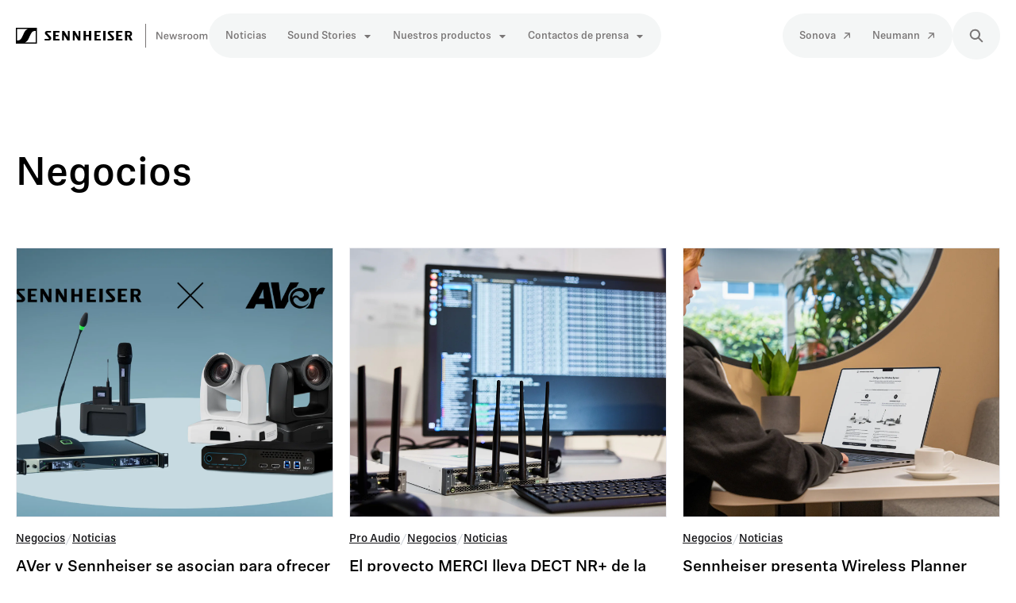

--- FILE ---
content_type: text/html; charset=utf-8
request_url: https://newsroom.sennheiser.com/es/category/negocios?slug=negocios
body_size: 74138
content:
<!DOCTYPE html><html lang="es-419" dir="ltr"><head><meta charSet="utf-8"/><meta name="viewport" content="width=device-width"/><style>:root { --scrollbar-width: 0px }</style><style>:root {--prezly-accent-color: #0096d6;--prezly-accent-color-light: #00abf5;--prezly-accent-color-lighter: #14b9ff;--prezly-accent-color-lightest: #33c2ff;--prezly-accent-color-dark: #0081b7;--prezly-accent-color-darker: #006b99;--prezly-accent-color-darkest: #00567a;--prezly-accent-color-button-text: #fff;--prezly-header-background-color: #ffffff;--prezly-header-link-color: #000000;--prezly-header-link-hover-color: #1f2937;--prezly-placeholder-background-color: #fff}</style><link rel="shortcut icon" href="https://cdn.uc.assets.prezly.com/49122fd4-e3a4-4ef7-942e-539b3d958c4f/-/preview/180x180/Facebook%20180x180.png"/><link rel="apple-touch-icon" href="https://cdn.uc.assets.prezly.com/49122fd4-e3a4-4ef7-942e-539b3d958c4f/-/preview/180x180/Facebook%20180x180.png"/><meta name="msapplication-TileImage" content="https://cdn.uc.assets.prezly.com/49122fd4-e3a4-4ef7-942e-539b3d958c4f/-/preview/180x180/Facebook%20180x180.png"/><meta name="msapplication-TileColor" content="#ffffff"/><meta name="theme-color" content="#ffffff"/><title>Business Communications</title><meta name="robots" content="index,follow"/><link rel="alternate" hrefLang="da" href="https://newsroom.sennheiser.com/da/category/business-communications"/><link rel="alternate" hrefLang="da-DK" href="https://newsroom.sennheiser.com/da/category/business-communications"/><link rel="alternate" hrefLang="de" href="https://newsroom.sennheiser.com/de/category/business-communications"/><link rel="alternate" hrefLang="de-DE" href="https://newsroom.sennheiser.com/de/category/business-communications"/><link rel="alternate" hrefLang="en" href="https://newsroom.sennheiser.com/us/category/business-communications"/><link rel="alternate" hrefLang="en-AU" href="https://newsroom.sennheiser.com/au/category/business-communications"/><link rel="alternate" hrefLang="en-CA" href="https://newsroom.sennheiser.com/en-ca/category/business-communications"/><link rel="alternate" hrefLang="en-DE" href="https://newsroom.sennheiser.com/category/business-communications"/><link rel="alternate" hrefLang="en-GB" href="https://newsroom.sennheiser.com/gb/category/business-communications"/><link rel="alternate" hrefLang="en-US" href="https://newsroom.sennheiser.com/us/category/business-communications"/><link rel="alternate" hrefLang="es" href="https://newsroom.sennheiser.com/es/category/negocios"/><link rel="alternate" hrefLang="es-419" href="https://newsroom.sennheiser.com/es/category/negocios"/><link rel="alternate" hrefLang="fi" href="https://newsroom.sennheiser.com/fi/category/business-communications"/><link rel="alternate" hrefLang="fi-FI" href="https://newsroom.sennheiser.com/fi/category/business-communications"/><link rel="alternate" hrefLang="fr" href="https://newsroom.sennheiser.com/fr/category/business-communications"/><link rel="alternate" hrefLang="fr-BE" href="https://newsroom.sennheiser.com/fr-be/category/business-communications"/><link rel="alternate" hrefLang="fr-CA" href="https://newsroom.sennheiser.com/fr-ca/category/business-communications"/><link rel="alternate" hrefLang="fr-FR" href="https://newsroom.sennheiser.com/fr/category/business-communications"/><link rel="alternate" hrefLang="id" href="https://newsroom.sennheiser.com/id/category/komunikasi-bisnis"/><link rel="alternate" hrefLang="id-ID" href="https://newsroom.sennheiser.com/id/category/komunikasi-bisnis"/><link rel="alternate" hrefLang="ja" href="https://newsroom.sennheiser.com/ja/category/bijinesukomyunikeshon"/><link rel="alternate" hrefLang="ja-JP" href="https://newsroom.sennheiser.com/ja/category/bijinesukomyunikeshon"/><link rel="alternate" hrefLang="nb" href="https://newsroom.sennheiser.com/nb/category/business-communications"/><link rel="alternate" hrefLang="nb-NO" href="https://newsroom.sennheiser.com/nb/category/business-communications"/><link rel="alternate" hrefLang="nl" href="https://newsroom.sennheiser.com/nl-be/category/business-communications"/><link rel="alternate" hrefLang="nl-BE" href="https://newsroom.sennheiser.com/nl-be/category/business-communications"/><link rel="alternate" hrefLang="nl-NL" href="https://newsroom.sennheiser.com/nl/category/business-communications"/><link rel="alternate" hrefLang="sv" href="https://newsroom.sennheiser.com/sv/category/business-communications"/><link rel="alternate" hrefLang="sv-SE" href="https://newsroom.sennheiser.com/sv/category/business-communications"/><link rel="alternate" hrefLang="x-default" href="https://newsroom.sennheiser.com/us/category/business-communications"/><link rel="alternate" hrefLang="zh" href="https://newsroom.sennheiser.com/cn/category/shang-wu-tong-xun"/><link rel="alternate" hrefLang="zh-CN" href="https://newsroom.sennheiser.com/cn/category/shang-wu-tong-xun"/><meta name="twitter:card" content="summary"/><meta name="twitter:site" content="Sennheiser"/><meta property="og:title" content="Business Communications"/><meta property="og:url" content="https://newsroom.sennheiser.com/es/category/negocios"/><meta property="og:image" content="https://og.prezly.com/api/og/ebee5ce1-c4ab-4953-89b3-8cc70537649a?locale=es-419"/><meta property="og:image:alt" content="Business Communications"/><meta property="og:locale" content="es_419"/><meta property="og:site_name" content="Sennheiser"/><link rel="canonical" href="https://newsroom.sennheiser.com/es/category/negocios"/><meta name="twitter:image" content="https://og.prezly.com/api/og/ebee5ce1-c4ab-4953-89b3-8cc70537649a?locale=es-419"/><link rel="alternate" type="application/rss+xml" href="https://newsroom.sennheiser.com/feed"/><meta name="next-head-count" content="54"/><meta name="og:locale" content="es-419"/><link rel="preload" href="/_next/static/css/8e5ce189e58c942a.css" as="style"/><link rel="stylesheet" href="/_next/static/css/8e5ce189e58c942a.css" data-n-g=""/><link rel="preload" href="/_next/static/css/937a35729be318ce.css" as="style"/><link rel="stylesheet" href="/_next/static/css/937a35729be318ce.css"/><link rel="preload" href="/_next/static/css/675dc795b43de7da.css" as="style"/><link rel="stylesheet" href="/_next/static/css/675dc795b43de7da.css"/><noscript data-n-css=""></noscript><script defer="" nomodule="" src="/_next/static/chunks/polyfills-42372ed130431b0a.js"></script><script defer="" src="/_next/static/chunks/5c0b189e.f52eb1c13cce37b1.js"></script><script defer="" src="/_next/static/chunks/5945.b21422a7b05869d7.js"></script><script defer="" src="/_next/static/chunks/2027-fcc10d3f79202e63.js"></script><script defer="" src="/_next/static/chunks/5268.f3239453d08668d0.js"></script><script defer="" src="/_next/static/chunks/8844.f3b80ac320c35d54.js"></script><script defer="" src="/_next/static/chunks/8065.ac4b5a0265cb2c1b.js"></script><script defer="" src="/_next/static/chunks/6267-2ce9d608911309c7.js"></script><script defer="" src="/_next/static/chunks/8946.967007a2aaffd71a.js"></script><script src="/_next/static/chunks/webpack-8dd40d94982cc6b8.js" defer=""></script><script src="/_next/static/chunks/framework-eee38a91224fcaca.js" defer=""></script><script src="/_next/static/chunks/main-f6a19cbb8601f508.js" defer=""></script><script src="/_next/static/chunks/pages/_app-b6a4d7956183634f.js" defer=""></script><script src="/_next/static/chunks/pages/category/%5Bslug%5D-416db1e7847aba98.js" defer=""></script><script src="/_next/static/jGtw2dfpBQzxnVOdpff4B/_buildManifest.js" defer=""></script><script src="/_next/static/jGtw2dfpBQzxnVOdpff4B/_ssgManifest.js" defer=""></script></head><body><div id="__next"><div class="__variable_2dd48b Layout_layout__xvC8B"><header class="Header_container__XCDpp"><div class="container"><nav role="navigation" class="Header_header__GEQnq"><a class="Header_titleLink__Z4x_z" href="/es"><h1 class="Header_title__rk48G">Sennheiser</h1><svg width="243" height="49" fill="none" xmlns="http://www.w3.org/2000/svg" aria-hidden="true" class="Header_logo__mRuuk"><path d="M79.035 19.076h2.269V30.93h-2.891l-3.362-5.453c-.575-.952-1.066-1.966-1.066-1.966h-.033v7.419h-2.277V19.076h2.669l3.984 6.457c.266.425.495.873.684 1.338v-7.795h.023Zm13.043 4.853h-3.951V19.07h-2.881v11.853h2.88v-5.057h3.952v5.057h2.896V19.07h-2.896v4.858Zm-42.18 1.842h3.745v-1.78h-3.744v-3.086h5.012v-1.829h-7.903V30.93h7.988v-1.977H49.9v-3.181Zm-10.402-4a.53.53 0 0 1 .43-.871h4.295v-1.824h-5.083a2.49 2.49 0 0 0-1.769.661 2.538 2.538 0 0 0-.81 1.72c0 .695.052 1.2 1.084 2.295l3.825 4.048a.658.658 0 0 1 .179.733.656.656 0 0 1-.623.42H36.31v1.976h5.394a2.755 2.755 0 0 0 2.019-.78 2.805 2.805 0 0 0 .853-2.006c0-.786-.184-1.31-1.207-2.381l-3.872-3.99Zm25.973 5.086a8.655 8.655 0 0 0-.684-1.338l-3.984-6.457h-2.67v11.867H60.4v-7.405h.033s.472 1.028 1.066 1.966l3.366 5.453h2.891V19.076h-2.268v7.786l-.019-.005Zm63.706-1.086h3.744v-1.78h-3.744v-3.086h5.012v-1.829h-7.903V30.93h7.988v-1.977h-5.097v-3.181Zm17.782 5.158h-3.136l-2.254-4.867h-1.264v4.867h-2.886V19.076h5.263c2.537 0 3.715 1.595 3.715 3.438 0 .706-.218 1.395-.624 1.97a3.37 3.37 0 0 1-1.639 1.24l2.825 5.205Zm-3.033-8.338c0-.548-.315-1.686-1.839-1.686h-1.787v3.371h1.754c1.585 0 1.872-1.18 1.872-1.686Zm-25.189-.815a.525.525 0 0 1-.071-.579.52.52 0 0 1 .5-.292h4.296v-1.829h-5.103a2.49 2.49 0 0 0-1.769.661 2.543 2.543 0 0 0-.81 1.72c0 .695.052 1.2 1.085 2.295l3.824 4.048a.658.658 0 0 1 .212.747.645.645 0 0 1-.641.43h-4.73v1.975h5.395a2.753 2.753 0 0 0 2.018-.78 2.809 2.809 0 0 0 .853-2.005c0-.786-.184-1.31-1.207-2.381l-3.852-4.01Zm-16.933 4h3.744v-1.785h-3.74v-3.086h5.013v-1.829h-7.903V30.93h7.988v-1.977h-5.098v-3.176h-.004Zm8.242 5.157h2.891V19.076h-2.891v11.857ZM0 15v20h26.406V15H0Zm14.533 1.843c-1.57.61-3.08 1.952-4.296 4.648-.353.78-1.018 2.29-1.32 2.966-2.447 5.424-3.702 6.59-7.394 6.59V16.5h12.944a.176.176 0 0 1 .066.343Zm10.374 2.105V33.5H11.94a.174.174 0 0 1-.177-.145.177.177 0 0 1 .115-.198c1.57-.61 3.08-1.952 4.296-4.647.354-.781 1.018-2.291 1.32-2.967 2.443-5.424 3.697-6.59 7.39-6.59l.023-.005Z" fill="#000"></path><path fill="#797676" d="M162.957 10h1v30h-1zM183.198 27.173v-6.799h1.417V29.5h-1.781l-4.056-6.825c-.039-.065-.078-.117-.143-.117-.065 0-.117.052-.117.13V29.5h-1.417v-9.126h1.794l4.043 6.812c.039.065.078.117.143.117.065 0 .117-.052.117-.13Zm3.171-.988c0-2.197 1.17-3.445 3.094-3.445 1.846 0 2.912 1.157 2.912 3.289 0 .182 0 .338-.013.52h-4.511c.013 1.105.52 1.963 1.612 1.963.845 0 1.3-.442 1.378-.949h1.417c-.13 1.378-1.3 2.054-2.795 2.054-1.859 0-3.094-1.209-3.094-3.432Zm1.495-.65h2.899c.091 0 .169-.052.169-.182 0-.975-.598-1.508-1.469-1.508-.949 0-1.495.611-1.599 1.69Zm11.618 3.965-1.17-4.342c-.013-.065-.065-.104-.117-.104-.052 0-.104.039-.117.104l-1.157 4.342h-1.677l-1.937-6.63h1.456l1.287 4.81c.026.078.065.104.117.104.065 0 .104-.039.117-.104l1.287-4.81h1.287l1.287 4.823c.013.065.052.104.117.104.052 0 .091-.026.117-.104l1.391-4.823h1.404l-2.015 6.63h-1.677Zm7.392-6.76c1.417 0 2.574.611 2.574 1.937h-1.365c0-.572-.52-.884-1.222-.884-.689 0-1.17.325-1.17.858 0 .403.26.663.988.793l1.014.195c1.183.221 1.872.741 1.872 1.859 0 1.3-.962 2.132-2.652 2.132-1.794 0-2.717-.793-2.717-2.041h1.391c.013.559.429 1.001 1.352 1.001.832 0 1.261-.377 1.261-.949 0-.468-.312-.689-.988-.819l-1.014-.182c-1.196-.221-1.885-.832-1.885-1.859 0-1.248 1.053-2.041 2.561-2.041Zm6.089 1.105c.403-.689 1.053-1.105 1.729-1.105.195 0 .403.026.546.065l-.143 1.417a2.627 2.627 0 0 0-.598-.065c-.988 0-1.703.611-1.703 1.794V29.5h-1.43v-6.63h1.352v.962c0 .078.039.13.104.13s.091-.039.143-.117Zm6.221 5.772c-1.924 0-3.12-1.261-3.12-3.432 0-2.184 1.196-3.445 3.12-3.445 1.937 0 3.12 1.261 3.12 3.445 0 2.171-1.183 3.432-3.12 3.432Zm0-1.131c1.144 0 1.612-.936 1.612-2.301 0-1.378-.468-2.314-1.612-2.314-1.144 0-1.612.936-1.612 2.314 0 1.365.468 2.301 1.612 2.301Zm7.515 1.131c-1.924 0-3.12-1.261-3.12-3.432 0-2.184 1.196-3.445 3.12-3.445 1.937 0 3.12 1.261 3.12 3.445 0 2.171-1.183 3.432-3.12 3.432Zm0-1.131c1.144 0 1.612-.936 1.612-2.301 0-1.378-.468-2.314-1.612-2.314-1.144 0-1.612.936-1.612 2.314 0 1.365.468 2.301 1.612 2.301Zm6.177-5.616v.845c0 .078.039.13.104.13s.104-.052.143-.104c.416-.585.962-1.001 1.833-1.001.897 0 1.43.351 1.885 1.092.026.039.052.065.104.065s.091-.039.117-.078c.416-.611 1.014-1.079 2.028-1.079 1.378 0 2.171.858 2.171 2.483V29.5h-1.43v-3.965c0-1.079-.39-1.612-1.248-1.612-.897 0-1.469.819-1.469 1.924V29.5h-1.443v-3.965c0-1.079-.377-1.612-1.235-1.612-.897 0-1.482.819-1.482 1.924V29.5h-1.43v-6.63h1.352Z"></path></svg></a><div class="Header_navigationWrapper__AQr4U"><button type="button" class="Button_button__nz0om Header_navigationToggle__LOEfM Button_secondary__tWb_n Button_large__C0B6o Button_iconOnly__jrGQu" aria-expanded="false" aria-controls="menu" title="Activar/desactivar navegación" aria-label="Activar/desactivar navegación"><svg viewBox="0 0 24 24" fill="none" xmlns="http://www.w3.org/2000/svg" width="16" height="16" class="Button_icon__LcaaC Button_left__B9Wq8"><path fill-rule="evenodd" clip-rule="evenodd" d="M3 6a1 1 0 0 1 1-1h16a1 1 0 1 1 0 2H4a1 1 0 0 1-1-1Zm0 6a1 1 0 0 1 1-1h16a1 1 0 1 1 0 2H4a1 1 0 0 1-1-1Zm0 6a1 1 0 0 1 1-1h16a1 1 0 1 1 0 2H4a1 1 0 0 1-1-1Z" fill="currentColor"></path></svg><span class="Button_content__HwFK8">​</span></button><div class="Header_navigation__3Ix1k"><div id="menu" class="Header_navigationInner__uHfyV"><ul class="Header_navigationList__c8FeK"><li class="Header_navigationItem__vvLy_"><a href="/es/category/noticias" class="Button_button__nz0om Header_navigationButton__hr_y1 Button_navigation__ELjnb Button_large__C0B6o"><span class="Button_content__HwFK8">Noticias</span></a></li><li class="Header_navigationItem__vvLy_"><div class="Dropdown_container__A3eCx" data-headlessui-state=""><button type="button" class="Button_button__nz0om Header_navigationButton__hr_y1 Dropdown_buttonWithMobileDisplay__Wne9K Button_navigation__ELjnb Button_large__C0B6o" id="headlessui-menu-button-:R7il3jm:" aria-haspopup="menu" aria-expanded="false" data-headlessui-state=""><span class="Button_content__HwFK8">Sound Stories<svg viewBox="0 0 16 17" fill="none" xmlns="http://www.w3.org/2000/svg" width="12" height="12" class="Dropdown_caret__SWUnP"><path d="m13.218 6.478-4.964 5.17a.404.404 0 0 1-.555 0l-4.917-5.17c-.247-.238-.072-.644.278-.644h9.88c.35 0 .525.406.278.644Z" fill="currentColor"></path></svg></span></button></div></li><li class="Header_navigationItem__vvLy_"><div class="Dropdown_container__A3eCx" data-headlessui-state=""><button type="button" class="Button_button__nz0om Header_navigationButton__hr_y1 Dropdown_buttonWithMobileDisplay__Wne9K Button_navigation__ELjnb Button_large__C0B6o" id="headlessui-menu-button-:R1sl3jm:" aria-haspopup="menu" aria-expanded="false" data-headlessui-state=""><span class="Button_content__HwFK8">Nuestros productos<svg viewBox="0 0 16 17" fill="none" xmlns="http://www.w3.org/2000/svg" width="12" height="12" class="Dropdown_caret__SWUnP"><path d="m13.218 6.478-4.964 5.17a.404.404 0 0 1-.555 0l-4.917-5.17c-.247-.238-.072-.644.278-.644h9.88c.35 0 .525.406.278.644Z" fill="currentColor"></path></svg></span></button></div></li><li class="Header_navigationItem__vvLy_"><div class="Dropdown_container__A3eCx" data-headlessui-state=""><button type="button" class="Button_button__nz0om Header_navigationButton__hr_y1 Dropdown_buttonWithMobileDisplay__Wne9K Button_navigation__ELjnb Button_large__C0B6o" id="headlessui-menu-button-:R1ul3jm:" aria-haspopup="menu" aria-expanded="false" data-headlessui-state=""><span class="Button_content__HwFK8">Contactos de prensa<svg viewBox="0 0 16 17" fill="none" xmlns="http://www.w3.org/2000/svg" width="12" height="12" class="Dropdown_caret__SWUnP"><path d="m13.218 6.478-4.964 5.17a.404.404 0 0 1-.555 0l-4.917-5.17c-.247-.238-.072-.644.278-.644h9.88c.35 0 .525.406.278.644Z" fill="currentColor"></path></svg></span></button></div></li></ul><ul class="Header_navigationList__c8FeK"><li class="Header_navigationItem__vvLy_"><a href="https://www.sonova.com/en/media-release" class="Button_button__nz0om Header_navigationButton__hr_y1 Button_navigation__ELjnb Button_large__C0B6o" target="_blank" rel="noopener noreferrer"><span class="Button_content__HwFK8">Sonova</span><svg viewBox="0 0 16 17" fill="none" xmlns="http://www.w3.org/2000/svg" width="16" height="16" class="Button_icon__LcaaC Button_right__9d8M_"><path fill-rule="evenodd" clip-rule="evenodd" d="M4.03 3.845a.928.928 0 0 1 .909-.92l7.572.184c.5-.008.905.39.903.892l.285 7.568a.928.928 0 0 1-.91.922.885.885 0 0 1-.903-.892l-.292-5.38-7.464 7.563a.907.907 0 0 1-1.281.021.907.907 0 0 1 .004-1.282l7.464-7.563-5.384-.22a.885.885 0 0 1-.903-.893Z" fill="currentColor"></path></svg></a></li><li class="Header_navigationItem__vvLy_"><a href="https://es-419.neumann.com/newsroom" class="Button_button__nz0om Header_navigationButton__hr_y1 Button_navigation__ELjnb Button_large__C0B6o" target="_blank" rel="noopener noreferrer"><span class="Button_content__HwFK8">Neumann</span><svg viewBox="0 0 16 17" fill="none" xmlns="http://www.w3.org/2000/svg" width="16" height="16" class="Button_icon__LcaaC Button_right__9d8M_"><path fill-rule="evenodd" clip-rule="evenodd" d="M4.03 3.845a.928.928 0 0 1 .909-.92l7.572.184c.5-.008.905.39.903.892l.285 7.568a.928.928 0 0 1-.91.922.885.885 0 0 1-.903-.892l-.292-5.38-7.464 7.563a.907.907 0 0 1-1.281.021.907.907 0 0 1 .004-1.282l7.464-7.563-5.384-.22a.885.885 0 0 1-.903-.893Z" fill="currentColor"></path></svg></a></li></ul></div></div><a href="/es/search" class="Button_button__nz0om Header_searchToggle__PJd_m Button_secondary__tWb_n Button_large__C0B6o Button_iconOnly__jrGQu" aria-expanded="false" aria-controls="search-widget" title="Buscar" aria-label="Buscar"><svg viewBox="0 0 16 16" fill="none" xmlns="http://www.w3.org/2000/svg" width="16" height="16" class="Button_icon__LcaaC Button_left__B9Wq8"><path fill-rule="evenodd" clip-rule="evenodd" d="M6.543.667a5.877 5.877 0 1 0 3.496 10.601l3.81 3.81a.869.869 0 1 0 1.23-1.228l-3.812-3.81A5.877 5.877 0 0 0 6.543.666Zm-4.14 5.877a4.14 4.14 0 1 1 8.28 0 4.14 4.14 0 0 1-8.28 0Z" fill="currentColor"></path></svg></a></div></nav></div></header><main class="Layout_content__hZcBN"><div class="CategoryHeader_container___FRjp"><h1 class="PageTitle_title___Ueo_">Negocios</h1></div><div><div class="StoriesList_storiesContainer__yVALX"><div class="StoryCard_container__KVQRO"><div class="StoryCard_imageContainer__FzH5S"><a class="StoryCard_imageWrapper__HLKiF" href="/aver-y-sennheiser-se-asocian-para-ofrecer-un-seguimiento-de-camaras-mas-inteligente"><picture class="uploadcare-image__picture StoryImage_imageContainer__uBnSe StoryCard_image__EOjAy"><source srcSet="https://cdn.uc.assets.prezly.com/79af04cd-2b52-435f-a876-dca7c1b141b0/-/resize/768/-/format/webp/-/progressive/yes/-/quality/smart/ 1x, https://cdn.uc.assets.prezly.com/79af04cd-2b52-435f-a876-dca7c1b141b0/-/resize/1536/-/format/webp/-/progressive/yes/-/quality/smart/ 2x" type="image/webp" media="(min-width: 1px) and (max-width: 767px)"/><source srcSet="https://cdn.uc.assets.prezly.com/79af04cd-2b52-435f-a876-dca7c1b141b0/-/resize/992/-/format/webp/-/progressive/yes/-/quality/smart/ 1x, https://cdn.uc.assets.prezly.com/79af04cd-2b52-435f-a876-dca7c1b141b0/-/resize/1984/-/format/webp/-/progressive/yes/-/quality/smart/ 2x" type="image/webp" media="(min-width: 768px) and (max-width: 991px)"/><source srcSet="https://cdn.uc.assets.prezly.com/79af04cd-2b52-435f-a876-dca7c1b141b0/-/resize/1200/-/format/webp/-/progressive/yes/-/quality/smart/ 1x, https://cdn.uc.assets.prezly.com/79af04cd-2b52-435f-a876-dca7c1b141b0/-/resize/2400/-/format/webp/-/progressive/yes/-/quality/smart/ 2x" type="image/webp" media="(min-width: 992px) and (max-width: 1199px)"/><source srcSet="https://cdn.uc.assets.prezly.com/79af04cd-2b52-435f-a876-dca7c1b141b0/-/resize/1920/-/format/webp/-/progressive/yes/-/quality/smart/ 1x, https://cdn.uc.assets.prezly.com/79af04cd-2b52-435f-a876-dca7c1b141b0/-/resize/3000/-/format/webp/-/progressive/yes/-/quality/smart/ 2x" type="image/webp" media="(min-width: 1200px)"/><source srcSet="https://cdn.uc.assets.prezly.com/79af04cd-2b52-435f-a876-dca7c1b141b0/-/resize/992/-/format/webp/-/progressive/yes/-/quality/smart/ 1x, https://cdn.uc.assets.prezly.com/79af04cd-2b52-435f-a876-dca7c1b141b0/-/resize/1984/-/format/webp/-/progressive/yes/-/quality/smart/ 2x" type="image/webp" media=""/><source srcSet="https://cdn.uc.assets.prezly.com/79af04cd-2b52-435f-a876-dca7c1b141b0/-/resize/768/-/format/png/-/progressive/yes/-/quality/smart/ 1x, https://cdn.uc.assets.prezly.com/79af04cd-2b52-435f-a876-dca7c1b141b0/-/resize/1536/-/format/png/-/progressive/yes/-/quality/smart/ 2x" type="image/png" media="(min-width: 1px) and (max-width: 767px)"/><source srcSet="https://cdn.uc.assets.prezly.com/79af04cd-2b52-435f-a876-dca7c1b141b0/-/resize/992/-/format/png/-/progressive/yes/-/quality/smart/ 1x, https://cdn.uc.assets.prezly.com/79af04cd-2b52-435f-a876-dca7c1b141b0/-/resize/1984/-/format/png/-/progressive/yes/-/quality/smart/ 2x" type="image/png" media="(min-width: 768px) and (max-width: 991px)"/><source srcSet="https://cdn.uc.assets.prezly.com/79af04cd-2b52-435f-a876-dca7c1b141b0/-/resize/1200/-/format/png/-/progressive/yes/-/quality/smart/ 1x, https://cdn.uc.assets.prezly.com/79af04cd-2b52-435f-a876-dca7c1b141b0/-/resize/2400/-/format/png/-/progressive/yes/-/quality/smart/ 2x" type="image/png" media="(min-width: 992px) and (max-width: 1199px)"/><source srcSet="https://cdn.uc.assets.prezly.com/79af04cd-2b52-435f-a876-dca7c1b141b0/-/resize/1920/-/format/png/-/progressive/yes/-/quality/smart/ 1x, https://cdn.uc.assets.prezly.com/79af04cd-2b52-435f-a876-dca7c1b141b0/-/resize/3000/-/format/png/-/progressive/yes/-/quality/smart/ 2x" type="image/png" media="(min-width: 1200px)"/><source srcSet="https://cdn.uc.assets.prezly.com/79af04cd-2b52-435f-a876-dca7c1b141b0/-/resize/992/-/format/png/-/progressive/yes/-/quality/smart/ 1x, https://cdn.uc.assets.prezly.com/79af04cd-2b52-435f-a876-dca7c1b141b0/-/resize/1984/-/format/png/-/progressive/yes/-/quality/smart/ 2x" type="image/png" media=""/><img width="1920" height="1080" class="StoryImage_image__iSYWK uploadcare-image__image uploadcare-image__layout-fill" loading="eager" alt="AVer y Sennheiser se asocian para ofrecer un seguimiento de cámaras más inteligente" style="object-fit:cover" src="https://cdn.uc.assets.prezly.com/79af04cd-2b52-435f-a876-dca7c1b141b0/-/resize/992/-/format/png/-/progressive/yes/-/quality/smart/"/></picture></a></div><div class="StoryCard_content__xrqD5"><div class="CategoriesList_categoriesList__m4UAo"><a class="CategoriesList_categoryLink__5TSyJ" href="/es/category/negocios">Negocios</a><span class="CategoriesList_separator__HcfKp">/</span><a class="CategoriesList_categoryLink__5TSyJ" href="/es/category/noticias">Noticias</a></div><h3 class="StoryCard_title__c4NTz"><a class="StoryCard_titleLink__El6wj" href="/aver-y-sennheiser-se-asocian-para-ofrecer-un-seguimiento-de-camaras-mas-inteligente">AVer y Sennheiser se asocian para ofrecer un seguimiento de cámaras más inteligente</a></h3><p class="StoryCard_date__HWKDk">12 de enero de 2026</p></div></div><div class="StoryCard_container__KVQRO"><div class="StoryCard_imageContainer__FzH5S"><a class="StoryCard_imageWrapper__HLKiF" href="/el-proyecto-merci-lleva-dect-nr-de-la-vision-a-la-realidad"><picture class="uploadcare-image__picture StoryImage_imageContainer__uBnSe StoryCard_image__EOjAy"><source srcSet="https://cdn.uc.assets.prezly.com/82ef24fb-3a8a-498f-a3df-369d330b8657/-/resize/768/-/format/webp/-/progressive/yes/-/quality/smart/ 1x, https://cdn.uc.assets.prezly.com/82ef24fb-3a8a-498f-a3df-369d330b8657/-/resize/1536/-/format/webp/-/progressive/yes/-/quality/smart/ 2x" type="image/webp" media="(min-width: 1px) and (max-width: 767px)"/><source srcSet="https://cdn.uc.assets.prezly.com/82ef24fb-3a8a-498f-a3df-369d330b8657/-/resize/992/-/format/webp/-/progressive/yes/-/quality/smart/ 1x, https://cdn.uc.assets.prezly.com/82ef24fb-3a8a-498f-a3df-369d330b8657/-/resize/1984/-/format/webp/-/progressive/yes/-/quality/smart/ 2x" type="image/webp" media="(min-width: 768px) and (max-width: 991px)"/><source srcSet="https://cdn.uc.assets.prezly.com/82ef24fb-3a8a-498f-a3df-369d330b8657/-/resize/1200/-/format/webp/-/progressive/yes/-/quality/smart/ 1x, https://cdn.uc.assets.prezly.com/82ef24fb-3a8a-498f-a3df-369d330b8657/-/resize/2400/-/format/webp/-/progressive/yes/-/quality/smart/ 2x" type="image/webp" media="(min-width: 992px) and (max-width: 1199px)"/><source srcSet="https://cdn.uc.assets.prezly.com/82ef24fb-3a8a-498f-a3df-369d330b8657/-/resize/1920/-/format/webp/-/progressive/yes/-/quality/smart/ 1x, https://cdn.uc.assets.prezly.com/82ef24fb-3a8a-498f-a3df-369d330b8657/-/resize/3000/-/format/webp/-/progressive/yes/-/quality/smart/ 2x" type="image/webp" media="(min-width: 1200px)"/><source srcSet="https://cdn.uc.assets.prezly.com/82ef24fb-3a8a-498f-a3df-369d330b8657/-/resize/992/-/format/webp/-/progressive/yes/-/quality/smart/ 1x, https://cdn.uc.assets.prezly.com/82ef24fb-3a8a-498f-a3df-369d330b8657/-/resize/1984/-/format/webp/-/progressive/yes/-/quality/smart/ 2x" type="image/webp" media=""/><source srcSet="https://cdn.uc.assets.prezly.com/82ef24fb-3a8a-498f-a3df-369d330b8657/-/resize/768/-/format/png/-/progressive/yes/-/quality/smart/ 1x, https://cdn.uc.assets.prezly.com/82ef24fb-3a8a-498f-a3df-369d330b8657/-/resize/1536/-/format/png/-/progressive/yes/-/quality/smart/ 2x" type="image/png" media="(min-width: 1px) and (max-width: 767px)"/><source srcSet="https://cdn.uc.assets.prezly.com/82ef24fb-3a8a-498f-a3df-369d330b8657/-/resize/992/-/format/png/-/progressive/yes/-/quality/smart/ 1x, https://cdn.uc.assets.prezly.com/82ef24fb-3a8a-498f-a3df-369d330b8657/-/resize/1984/-/format/png/-/progressive/yes/-/quality/smart/ 2x" type="image/png" media="(min-width: 768px) and (max-width: 991px)"/><source srcSet="https://cdn.uc.assets.prezly.com/82ef24fb-3a8a-498f-a3df-369d330b8657/-/resize/1200/-/format/png/-/progressive/yes/-/quality/smart/ 1x, https://cdn.uc.assets.prezly.com/82ef24fb-3a8a-498f-a3df-369d330b8657/-/resize/2400/-/format/png/-/progressive/yes/-/quality/smart/ 2x" type="image/png" media="(min-width: 992px) and (max-width: 1199px)"/><source srcSet="https://cdn.uc.assets.prezly.com/82ef24fb-3a8a-498f-a3df-369d330b8657/-/resize/1920/-/format/png/-/progressive/yes/-/quality/smart/ 1x, https://cdn.uc.assets.prezly.com/82ef24fb-3a8a-498f-a3df-369d330b8657/-/resize/3000/-/format/png/-/progressive/yes/-/quality/smart/ 2x" type="image/png" media="(min-width: 1200px)"/><source srcSet="https://cdn.uc.assets.prezly.com/82ef24fb-3a8a-498f-a3df-369d330b8657/-/resize/992/-/format/png/-/progressive/yes/-/quality/smart/ 1x, https://cdn.uc.assets.prezly.com/82ef24fb-3a8a-498f-a3df-369d330b8657/-/resize/1984/-/format/png/-/progressive/yes/-/quality/smart/ 2x" type="image/png" media=""/><img width="2400" height="1601" class="StoryImage_image__iSYWK uploadcare-image__image uploadcare-image__layout-fill" loading="eager" alt="El proyecto MERCI lleva DECT NR+ de la visión a la realidad " style="object-fit:cover" src="https://cdn.uc.assets.prezly.com/82ef24fb-3a8a-498f-a3df-369d330b8657/-/resize/992/-/format/png/-/progressive/yes/-/quality/smart/"/></picture></a></div><div class="StoryCard_content__xrqD5"><div class="CategoriesList_categoriesList__m4UAo"><a class="CategoriesList_categoryLink__5TSyJ" href="/es/category/pro-audio">Pro Audio</a><span class="CategoriesList_separator__HcfKp">/</span><a class="CategoriesList_categoryLink__5TSyJ" href="/es/category/negocios">Negocios</a><span class="CategoriesList_separator__HcfKp">/</span><a class="CategoriesList_categoryLink__5TSyJ" href="/es/category/noticias">Noticias</a></div><h3 class="StoryCard_title__c4NTz"><a class="StoryCard_titleLink__El6wj" href="/el-proyecto-merci-lleva-dect-nr-de-la-vision-a-la-realidad">El proyecto MERCI lleva DECT NR+ de la visión a la realidad </a></h3><p class="StoryCard_date__HWKDk">24 de octubre de 2025</p></div></div><div class="StoryCard_container__KVQRO"><div class="StoryCard_imageContainer__FzH5S"><a class="StoryCard_imageWrapper__HLKiF" href="/sennheiser-presenta-wireless-planner-para-una-configuracion-rapida-y-sencilla"><picture class="uploadcare-image__picture StoryImage_imageContainer__uBnSe StoryCard_image__EOjAy"><source srcSet="https://cdn.uc.assets.prezly.com/0017e449-0dbf-4490-9777-48459ff76ee9/-/resize/768/-/format/webp/-/progressive/yes/-/quality/smart/ 1x, https://cdn.uc.assets.prezly.com/0017e449-0dbf-4490-9777-48459ff76ee9/-/resize/1536/-/format/webp/-/progressive/yes/-/quality/smart/ 2x" type="image/webp" media="(min-width: 1px) and (max-width: 767px)"/><source srcSet="https://cdn.uc.assets.prezly.com/0017e449-0dbf-4490-9777-48459ff76ee9/-/resize/992/-/format/webp/-/progressive/yes/-/quality/smart/ 1x, https://cdn.uc.assets.prezly.com/0017e449-0dbf-4490-9777-48459ff76ee9/-/resize/1984/-/format/webp/-/progressive/yes/-/quality/smart/ 2x" type="image/webp" media="(min-width: 768px) and (max-width: 991px)"/><source srcSet="https://cdn.uc.assets.prezly.com/0017e449-0dbf-4490-9777-48459ff76ee9/-/resize/1200/-/format/webp/-/progressive/yes/-/quality/smart/ 1x, https://cdn.uc.assets.prezly.com/0017e449-0dbf-4490-9777-48459ff76ee9/-/resize/2400/-/format/webp/-/progressive/yes/-/quality/smart/ 2x" type="image/webp" media="(min-width: 992px) and (max-width: 1199px)"/><source srcSet="https://cdn.uc.assets.prezly.com/0017e449-0dbf-4490-9777-48459ff76ee9/-/resize/1920/-/format/webp/-/progressive/yes/-/quality/smart/ 1x, https://cdn.uc.assets.prezly.com/0017e449-0dbf-4490-9777-48459ff76ee9/-/resize/3000/-/format/webp/-/progressive/yes/-/quality/smart/ 2x" type="image/webp" media="(min-width: 1200px)"/><source srcSet="https://cdn.uc.assets.prezly.com/0017e449-0dbf-4490-9777-48459ff76ee9/-/resize/992/-/format/webp/-/progressive/yes/-/quality/smart/ 1x, https://cdn.uc.assets.prezly.com/0017e449-0dbf-4490-9777-48459ff76ee9/-/resize/1984/-/format/webp/-/progressive/yes/-/quality/smart/ 2x" type="image/webp" media=""/><source srcSet="https://cdn.uc.assets.prezly.com/0017e449-0dbf-4490-9777-48459ff76ee9/-/resize/768/-/format/png/-/progressive/yes/-/quality/smart/ 1x, https://cdn.uc.assets.prezly.com/0017e449-0dbf-4490-9777-48459ff76ee9/-/resize/1536/-/format/png/-/progressive/yes/-/quality/smart/ 2x" type="image/png" media="(min-width: 1px) and (max-width: 767px)"/><source srcSet="https://cdn.uc.assets.prezly.com/0017e449-0dbf-4490-9777-48459ff76ee9/-/resize/992/-/format/png/-/progressive/yes/-/quality/smart/ 1x, https://cdn.uc.assets.prezly.com/0017e449-0dbf-4490-9777-48459ff76ee9/-/resize/1984/-/format/png/-/progressive/yes/-/quality/smart/ 2x" type="image/png" media="(min-width: 768px) and (max-width: 991px)"/><source srcSet="https://cdn.uc.assets.prezly.com/0017e449-0dbf-4490-9777-48459ff76ee9/-/resize/1200/-/format/png/-/progressive/yes/-/quality/smart/ 1x, https://cdn.uc.assets.prezly.com/0017e449-0dbf-4490-9777-48459ff76ee9/-/resize/2400/-/format/png/-/progressive/yes/-/quality/smart/ 2x" type="image/png" media="(min-width: 992px) and (max-width: 1199px)"/><source srcSet="https://cdn.uc.assets.prezly.com/0017e449-0dbf-4490-9777-48459ff76ee9/-/resize/1920/-/format/png/-/progressive/yes/-/quality/smart/ 1x, https://cdn.uc.assets.prezly.com/0017e449-0dbf-4490-9777-48459ff76ee9/-/resize/3000/-/format/png/-/progressive/yes/-/quality/smart/ 2x" type="image/png" media="(min-width: 1200px)"/><source srcSet="https://cdn.uc.assets.prezly.com/0017e449-0dbf-4490-9777-48459ff76ee9/-/resize/992/-/format/png/-/progressive/yes/-/quality/smart/ 1x, https://cdn.uc.assets.prezly.com/0017e449-0dbf-4490-9777-48459ff76ee9/-/resize/1984/-/format/png/-/progressive/yes/-/quality/smart/ 2x" type="image/png" media=""/><img width="7008" height="4672" class="StoryImage_image__iSYWK uploadcare-image__image uploadcare-image__layout-fill" loading="eager" alt="Sennheiser presenta Wireless Planner para una configuración rápida y sencilla" style="object-fit:cover" src="https://cdn.uc.assets.prezly.com/0017e449-0dbf-4490-9777-48459ff76ee9/-/resize/992/-/format/png/-/progressive/yes/-/quality/smart/"/></picture></a></div><div class="StoryCard_content__xrqD5"><div class="CategoriesList_categoriesList__m4UAo"><a class="CategoriesList_categoryLink__5TSyJ" href="/es/category/negocios">Negocios</a><span class="CategoriesList_separator__HcfKp">/</span><a class="CategoriesList_categoryLink__5TSyJ" href="/es/category/noticias">Noticias</a></div><h3 class="StoryCard_title__c4NTz"><a class="StoryCard_titleLink__El6wj" href="/sennheiser-presenta-wireless-planner-para-una-configuracion-rapida-y-sencilla">Sennheiser presenta Wireless Planner para una configuración rápida y sencilla</a></h3><p class="StoryCard_date__HWKDk">1 de septiembre de 2025</p></div></div><div class="StoryCard_container__KVQRO"><div class="StoryCard_imageContainer__FzH5S"><a class="StoryCard_imageWrapper__HLKiF" href="/sennheiser-revela-planes-para-una-plataforma-de-administracion-av-basada-en-la-nube"><picture class="uploadcare-image__picture StoryImage_imageContainer__uBnSe StoryCard_image__EOjAy"><source srcSet="https://cdn.uc.assets.prezly.com/af4ed945-ec08-4058-8742-61a544754881/-/resize/768/-/format/webp/-/progressive/yes/-/quality/smart/ 1x, https://cdn.uc.assets.prezly.com/af4ed945-ec08-4058-8742-61a544754881/-/resize/1536/-/format/webp/-/progressive/yes/-/quality/smart/ 2x" type="image/webp" media="(min-width: 1px) and (max-width: 767px)"/><source srcSet="https://cdn.uc.assets.prezly.com/af4ed945-ec08-4058-8742-61a544754881/-/resize/992/-/format/webp/-/progressive/yes/-/quality/smart/ 1x, https://cdn.uc.assets.prezly.com/af4ed945-ec08-4058-8742-61a544754881/-/resize/1984/-/format/webp/-/progressive/yes/-/quality/smart/ 2x" type="image/webp" media="(min-width: 768px) and (max-width: 991px)"/><source srcSet="https://cdn.uc.assets.prezly.com/af4ed945-ec08-4058-8742-61a544754881/-/resize/1200/-/format/webp/-/progressive/yes/-/quality/smart/ 1x, https://cdn.uc.assets.prezly.com/af4ed945-ec08-4058-8742-61a544754881/-/resize/2400/-/format/webp/-/progressive/yes/-/quality/smart/ 2x" type="image/webp" media="(min-width: 992px) and (max-width: 1199px)"/><source srcSet="https://cdn.uc.assets.prezly.com/af4ed945-ec08-4058-8742-61a544754881/-/resize/1920/-/format/webp/-/progressive/yes/-/quality/smart/ 1x, https://cdn.uc.assets.prezly.com/af4ed945-ec08-4058-8742-61a544754881/-/resize/3000/-/format/webp/-/progressive/yes/-/quality/smart/ 2x" type="image/webp" media="(min-width: 1200px)"/><source srcSet="https://cdn.uc.assets.prezly.com/af4ed945-ec08-4058-8742-61a544754881/-/resize/992/-/format/webp/-/progressive/yes/-/quality/smart/ 1x, https://cdn.uc.assets.prezly.com/af4ed945-ec08-4058-8742-61a544754881/-/resize/1984/-/format/webp/-/progressive/yes/-/quality/smart/ 2x" type="image/webp" media=""/><source srcSet="https://cdn.uc.assets.prezly.com/af4ed945-ec08-4058-8742-61a544754881/-/resize/768/-/format/png/-/progressive/yes/-/quality/smart/ 1x, https://cdn.uc.assets.prezly.com/af4ed945-ec08-4058-8742-61a544754881/-/resize/1536/-/format/png/-/progressive/yes/-/quality/smart/ 2x" type="image/png" media="(min-width: 1px) and (max-width: 767px)"/><source srcSet="https://cdn.uc.assets.prezly.com/af4ed945-ec08-4058-8742-61a544754881/-/resize/992/-/format/png/-/progressive/yes/-/quality/smart/ 1x, https://cdn.uc.assets.prezly.com/af4ed945-ec08-4058-8742-61a544754881/-/resize/1984/-/format/png/-/progressive/yes/-/quality/smart/ 2x" type="image/png" media="(min-width: 768px) and (max-width: 991px)"/><source srcSet="https://cdn.uc.assets.prezly.com/af4ed945-ec08-4058-8742-61a544754881/-/resize/1200/-/format/png/-/progressive/yes/-/quality/smart/ 1x, https://cdn.uc.assets.prezly.com/af4ed945-ec08-4058-8742-61a544754881/-/resize/2400/-/format/png/-/progressive/yes/-/quality/smart/ 2x" type="image/png" media="(min-width: 992px) and (max-width: 1199px)"/><source srcSet="https://cdn.uc.assets.prezly.com/af4ed945-ec08-4058-8742-61a544754881/-/resize/1920/-/format/png/-/progressive/yes/-/quality/smart/ 1x, https://cdn.uc.assets.prezly.com/af4ed945-ec08-4058-8742-61a544754881/-/resize/3000/-/format/png/-/progressive/yes/-/quality/smart/ 2x" type="image/png" media="(min-width: 1200px)"/><source srcSet="https://cdn.uc.assets.prezly.com/af4ed945-ec08-4058-8742-61a544754881/-/resize/992/-/format/png/-/progressive/yes/-/quality/smart/ 1x, https://cdn.uc.assets.prezly.com/af4ed945-ec08-4058-8742-61a544754881/-/resize/1984/-/format/png/-/progressive/yes/-/quality/smart/ 2x" type="image/png" media=""/><img width="1512" height="900" class="StoryImage_image__iSYWK uploadcare-image__image uploadcare-image__layout-fill" loading="eager" alt="Sennheiser revela planes para una plataforma de administración AV basada en la nube" style="object-fit:cover" src="https://cdn.uc.assets.prezly.com/af4ed945-ec08-4058-8742-61a544754881/-/resize/992/-/format/png/-/progressive/yes/-/quality/smart/"/></picture></a></div><div class="StoryCard_content__xrqD5"><div class="CategoriesList_categoriesList__m4UAo"><a class="CategoriesList_categoryLink__5TSyJ" href="/es/category/negocios">Negocios</a><span class="CategoriesList_separator__HcfKp">/</span><a class="CategoriesList_categoryLink__5TSyJ" href="/es/category/noticias">Noticias</a></div><h3 class="StoryCard_title__c4NTz"><a class="StoryCard_titleLink__El6wj" href="/sennheiser-revela-planes-para-una-plataforma-de-administracion-av-basada-en-la-nube">Sennheiser revela planes para una plataforma de administración AV basada en la nube</a></h3><p class="StoryCard_date__HWKDk">1 de julio de 2025</p></div></div><div class="StoryCard_container__KVQRO"><div class="StoryCard_imageContainer__FzH5S"><a class="StoryCard_imageWrapper__HLKiF" href="/ya-estan-disponibles-las-barras-teamconnect-de-sennheiser"><picture class="uploadcare-image__picture StoryImage_imageContainer__uBnSe StoryCard_image__EOjAy"><source srcSet="https://cdn.uc.assets.prezly.com/6dfce661-0bed-4b7c-8fc3-ae372938ed84/-/resize/768/-/format/webp/-/progressive/yes/-/quality/smart/ 1x, https://cdn.uc.assets.prezly.com/6dfce661-0bed-4b7c-8fc3-ae372938ed84/-/resize/1536/-/format/webp/-/progressive/yes/-/quality/smart/ 2x" type="image/webp" media="(min-width: 1px) and (max-width: 767px)"/><source srcSet="https://cdn.uc.assets.prezly.com/6dfce661-0bed-4b7c-8fc3-ae372938ed84/-/resize/992/-/format/webp/-/progressive/yes/-/quality/smart/ 1x, https://cdn.uc.assets.prezly.com/6dfce661-0bed-4b7c-8fc3-ae372938ed84/-/resize/1984/-/format/webp/-/progressive/yes/-/quality/smart/ 2x" type="image/webp" media="(min-width: 768px) and (max-width: 991px)"/><source srcSet="https://cdn.uc.assets.prezly.com/6dfce661-0bed-4b7c-8fc3-ae372938ed84/-/resize/1200/-/format/webp/-/progressive/yes/-/quality/smart/ 1x, https://cdn.uc.assets.prezly.com/6dfce661-0bed-4b7c-8fc3-ae372938ed84/-/resize/2400/-/format/webp/-/progressive/yes/-/quality/smart/ 2x" type="image/webp" media="(min-width: 992px) and (max-width: 1199px)"/><source srcSet="https://cdn.uc.assets.prezly.com/6dfce661-0bed-4b7c-8fc3-ae372938ed84/-/resize/1920/-/format/webp/-/progressive/yes/-/quality/smart/ 1x, https://cdn.uc.assets.prezly.com/6dfce661-0bed-4b7c-8fc3-ae372938ed84/-/resize/3000/-/format/webp/-/progressive/yes/-/quality/smart/ 2x" type="image/webp" media="(min-width: 1200px)"/><source srcSet="https://cdn.uc.assets.prezly.com/6dfce661-0bed-4b7c-8fc3-ae372938ed84/-/resize/992/-/format/webp/-/progressive/yes/-/quality/smart/ 1x, https://cdn.uc.assets.prezly.com/6dfce661-0bed-4b7c-8fc3-ae372938ed84/-/resize/1984/-/format/webp/-/progressive/yes/-/quality/smart/ 2x" type="image/webp" media=""/><source srcSet="https://cdn.uc.assets.prezly.com/6dfce661-0bed-4b7c-8fc3-ae372938ed84/-/resize/768/-/format/png/-/progressive/yes/-/quality/smart/ 1x, https://cdn.uc.assets.prezly.com/6dfce661-0bed-4b7c-8fc3-ae372938ed84/-/resize/1536/-/format/png/-/progressive/yes/-/quality/smart/ 2x" type="image/png" media="(min-width: 1px) and (max-width: 767px)"/><source srcSet="https://cdn.uc.assets.prezly.com/6dfce661-0bed-4b7c-8fc3-ae372938ed84/-/resize/992/-/format/png/-/progressive/yes/-/quality/smart/ 1x, https://cdn.uc.assets.prezly.com/6dfce661-0bed-4b7c-8fc3-ae372938ed84/-/resize/1984/-/format/png/-/progressive/yes/-/quality/smart/ 2x" type="image/png" media="(min-width: 768px) and (max-width: 991px)"/><source srcSet="https://cdn.uc.assets.prezly.com/6dfce661-0bed-4b7c-8fc3-ae372938ed84/-/resize/1200/-/format/png/-/progressive/yes/-/quality/smart/ 1x, https://cdn.uc.assets.prezly.com/6dfce661-0bed-4b7c-8fc3-ae372938ed84/-/resize/2400/-/format/png/-/progressive/yes/-/quality/smart/ 2x" type="image/png" media="(min-width: 992px) and (max-width: 1199px)"/><source srcSet="https://cdn.uc.assets.prezly.com/6dfce661-0bed-4b7c-8fc3-ae372938ed84/-/resize/1920/-/format/png/-/progressive/yes/-/quality/smart/ 1x, https://cdn.uc.assets.prezly.com/6dfce661-0bed-4b7c-8fc3-ae372938ed84/-/resize/3000/-/format/png/-/progressive/yes/-/quality/smart/ 2x" type="image/png" media="(min-width: 1200px)"/><source srcSet="https://cdn.uc.assets.prezly.com/6dfce661-0bed-4b7c-8fc3-ae372938ed84/-/resize/992/-/format/png/-/progressive/yes/-/quality/smart/ 1x, https://cdn.uc.assets.prezly.com/6dfce661-0bed-4b7c-8fc3-ae372938ed84/-/resize/1984/-/format/png/-/progressive/yes/-/quality/smart/ 2x" type="image/png" media=""/><img width="6000" height="3375" class="StoryImage_image__iSYWK uploadcare-image__image uploadcare-image__layout-fill" loading="eager" alt="Ya están disponibles las barras TeamConnect de Sennheiser" style="object-fit:cover" src="https://cdn.uc.assets.prezly.com/6dfce661-0bed-4b7c-8fc3-ae372938ed84/-/resize/992/-/format/png/-/progressive/yes/-/quality/smart/"/></picture></a></div><div class="StoryCard_content__xrqD5"><div class="CategoriesList_categoriesList__m4UAo"><a class="CategoriesList_categoryLink__5TSyJ" href="/es/category/negocios">Negocios</a><span class="CategoriesList_separator__HcfKp">/</span><a class="CategoriesList_categoryLink__5TSyJ" href="/es/category/noticias">Noticias</a></div><h3 class="StoryCard_title__c4NTz"><a class="StoryCard_titleLink__El6wj" href="/ya-estan-disponibles-las-barras-teamconnect-de-sennheiser">Ya están disponibles las barras TeamConnect de Sennheiser</a></h3><p class="StoryCard_date__HWKDk">29 de junio de 2024</p></div></div><div class="StoryCard_container__KVQRO"><div class="StoryCard_imageContainer__FzH5S"><a class="StoryCard_imageWrapper__HLKiF" href="/el-microfono-de-techo-teamconnect-de-sennheiser-gana-el-premio-if-design-award"><picture class="uploadcare-image__picture StoryImage_imageContainer__uBnSe StoryCard_image__EOjAy"><source srcSet="https://cdn.uc.assets.prezly.com/82aa4ba9-6078-4b36-8d95-6361923349d3/-/resize/768/-/format/webp/-/progressive/yes/-/quality/smart/ 1x, https://cdn.uc.assets.prezly.com/82aa4ba9-6078-4b36-8d95-6361923349d3/-/resize/1536/-/format/webp/-/progressive/yes/-/quality/smart/ 2x" type="image/webp" media="(min-width: 1px) and (max-width: 767px)"/><source srcSet="https://cdn.uc.assets.prezly.com/82aa4ba9-6078-4b36-8d95-6361923349d3/-/resize/992/-/format/webp/-/progressive/yes/-/quality/smart/ 1x, https://cdn.uc.assets.prezly.com/82aa4ba9-6078-4b36-8d95-6361923349d3/-/resize/1984/-/format/webp/-/progressive/yes/-/quality/smart/ 2x" type="image/webp" media="(min-width: 768px) and (max-width: 991px)"/><source srcSet="https://cdn.uc.assets.prezly.com/82aa4ba9-6078-4b36-8d95-6361923349d3/-/resize/1200/-/format/webp/-/progressive/yes/-/quality/smart/ 1x, https://cdn.uc.assets.prezly.com/82aa4ba9-6078-4b36-8d95-6361923349d3/-/resize/2400/-/format/webp/-/progressive/yes/-/quality/smart/ 2x" type="image/webp" media="(min-width: 992px) and (max-width: 1199px)"/><source srcSet="https://cdn.uc.assets.prezly.com/82aa4ba9-6078-4b36-8d95-6361923349d3/-/resize/1920/-/format/webp/-/progressive/yes/-/quality/smart/ 1x, https://cdn.uc.assets.prezly.com/82aa4ba9-6078-4b36-8d95-6361923349d3/-/resize/3000/-/format/webp/-/progressive/yes/-/quality/smart/ 2x" type="image/webp" media="(min-width: 1200px)"/><source srcSet="https://cdn.uc.assets.prezly.com/82aa4ba9-6078-4b36-8d95-6361923349d3/-/resize/992/-/format/webp/-/progressive/yes/-/quality/smart/ 1x, https://cdn.uc.assets.prezly.com/82aa4ba9-6078-4b36-8d95-6361923349d3/-/resize/1984/-/format/webp/-/progressive/yes/-/quality/smart/ 2x" type="image/webp" media=""/><source srcSet="https://cdn.uc.assets.prezly.com/82aa4ba9-6078-4b36-8d95-6361923349d3/-/resize/768/-/format/png/-/progressive/yes/-/quality/smart/ 1x, https://cdn.uc.assets.prezly.com/82aa4ba9-6078-4b36-8d95-6361923349d3/-/resize/1536/-/format/png/-/progressive/yes/-/quality/smart/ 2x" type="image/png" media="(min-width: 1px) and (max-width: 767px)"/><source srcSet="https://cdn.uc.assets.prezly.com/82aa4ba9-6078-4b36-8d95-6361923349d3/-/resize/992/-/format/png/-/progressive/yes/-/quality/smart/ 1x, https://cdn.uc.assets.prezly.com/82aa4ba9-6078-4b36-8d95-6361923349d3/-/resize/1984/-/format/png/-/progressive/yes/-/quality/smart/ 2x" type="image/png" media="(min-width: 768px) and (max-width: 991px)"/><source srcSet="https://cdn.uc.assets.prezly.com/82aa4ba9-6078-4b36-8d95-6361923349d3/-/resize/1200/-/format/png/-/progressive/yes/-/quality/smart/ 1x, https://cdn.uc.assets.prezly.com/82aa4ba9-6078-4b36-8d95-6361923349d3/-/resize/2400/-/format/png/-/progressive/yes/-/quality/smart/ 2x" type="image/png" media="(min-width: 992px) and (max-width: 1199px)"/><source srcSet="https://cdn.uc.assets.prezly.com/82aa4ba9-6078-4b36-8d95-6361923349d3/-/resize/1920/-/format/png/-/progressive/yes/-/quality/smart/ 1x, https://cdn.uc.assets.prezly.com/82aa4ba9-6078-4b36-8d95-6361923349d3/-/resize/3000/-/format/png/-/progressive/yes/-/quality/smart/ 2x" type="image/png" media="(min-width: 1200px)"/><source srcSet="https://cdn.uc.assets.prezly.com/82aa4ba9-6078-4b36-8d95-6361923349d3/-/resize/992/-/format/png/-/progressive/yes/-/quality/smart/ 1x, https://cdn.uc.assets.prezly.com/82aa4ba9-6078-4b36-8d95-6361923349d3/-/resize/1984/-/format/png/-/progressive/yes/-/quality/smart/ 2x" type="image/png" media=""/><img width="1200" height="900" class="StoryImage_image__iSYWK uploadcare-image__image uploadcare-image__layout-fill" loading="eager" alt="El micrófono de techo TeamConnect de Sennheiser gana el premio iF Design Award " style="object-fit:cover" src="https://cdn.uc.assets.prezly.com/82aa4ba9-6078-4b36-8d95-6361923349d3/-/resize/992/-/format/png/-/progressive/yes/-/quality/smart/"/></picture></a></div><div class="StoryCard_content__xrqD5"><div class="CategoriesList_categoriesList__m4UAo"><a class="CategoriesList_categoryLink__5TSyJ" href="/es/category/negocios">Negocios</a><span class="CategoriesList_separator__HcfKp">/</span><a class="CategoriesList_categoryLink__5TSyJ" href="/es/category/noticias">Noticias</a></div><h3 class="StoryCard_title__c4NTz"><a class="StoryCard_titleLink__El6wj" href="/el-microfono-de-techo-teamconnect-de-sennheiser-gana-el-premio-if-design-award">El micrófono de techo TeamConnect de Sennheiser gana el premio iF Design Award </a></h3><p class="StoryCard_date__HWKDk">29 de junio de 2024</p></div></div><div class="StoryCard_container__KVQRO"><div class="StoryCard_imageContainer__FzH5S"><a class="StoryCard_imageWrapper__HLKiF" href="/sennheiser-pone-en-alto-el-futuro-de-la-comunicacion-empresarial-en-infocomm-2024"><picture class="uploadcare-image__picture StoryImage_imageContainer__uBnSe StoryCard_image__EOjAy"><source srcSet="https://cdn.uc.assets.prezly.com/9796b960-1bdd-4087-ba3d-d7ca13233343/-/resize/768/-/format/webp/-/progressive/yes/-/quality/smart/ 1x, https://cdn.uc.assets.prezly.com/9796b960-1bdd-4087-ba3d-d7ca13233343/-/resize/1536/-/format/webp/-/progressive/yes/-/quality/smart/ 2x" type="image/webp" media="(min-width: 1px) and (max-width: 767px)"/><source srcSet="https://cdn.uc.assets.prezly.com/9796b960-1bdd-4087-ba3d-d7ca13233343/-/resize/992/-/format/webp/-/progressive/yes/-/quality/smart/ 1x, https://cdn.uc.assets.prezly.com/9796b960-1bdd-4087-ba3d-d7ca13233343/-/resize/1984/-/format/webp/-/progressive/yes/-/quality/smart/ 2x" type="image/webp" media="(min-width: 768px) and (max-width: 991px)"/><source srcSet="https://cdn.uc.assets.prezly.com/9796b960-1bdd-4087-ba3d-d7ca13233343/-/resize/1200/-/format/webp/-/progressive/yes/-/quality/smart/ 1x, https://cdn.uc.assets.prezly.com/9796b960-1bdd-4087-ba3d-d7ca13233343/-/resize/2400/-/format/webp/-/progressive/yes/-/quality/smart/ 2x" type="image/webp" media="(min-width: 992px) and (max-width: 1199px)"/><source srcSet="https://cdn.uc.assets.prezly.com/9796b960-1bdd-4087-ba3d-d7ca13233343/-/resize/1920/-/format/webp/-/progressive/yes/-/quality/smart/ 1x, https://cdn.uc.assets.prezly.com/9796b960-1bdd-4087-ba3d-d7ca13233343/-/resize/3000/-/format/webp/-/progressive/yes/-/quality/smart/ 2x" type="image/webp" media="(min-width: 1200px)"/><source srcSet="https://cdn.uc.assets.prezly.com/9796b960-1bdd-4087-ba3d-d7ca13233343/-/resize/992/-/format/webp/-/progressive/yes/-/quality/smart/ 1x, https://cdn.uc.assets.prezly.com/9796b960-1bdd-4087-ba3d-d7ca13233343/-/resize/1984/-/format/webp/-/progressive/yes/-/quality/smart/ 2x" type="image/webp" media=""/><source srcSet="https://cdn.uc.assets.prezly.com/9796b960-1bdd-4087-ba3d-d7ca13233343/-/resize/768/-/format/png/-/progressive/yes/-/quality/smart/ 1x, https://cdn.uc.assets.prezly.com/9796b960-1bdd-4087-ba3d-d7ca13233343/-/resize/1536/-/format/png/-/progressive/yes/-/quality/smart/ 2x" type="image/png" media="(min-width: 1px) and (max-width: 767px)"/><source srcSet="https://cdn.uc.assets.prezly.com/9796b960-1bdd-4087-ba3d-d7ca13233343/-/resize/992/-/format/png/-/progressive/yes/-/quality/smart/ 1x, https://cdn.uc.assets.prezly.com/9796b960-1bdd-4087-ba3d-d7ca13233343/-/resize/1984/-/format/png/-/progressive/yes/-/quality/smart/ 2x" type="image/png" media="(min-width: 768px) and (max-width: 991px)"/><source srcSet="https://cdn.uc.assets.prezly.com/9796b960-1bdd-4087-ba3d-d7ca13233343/-/resize/1200/-/format/png/-/progressive/yes/-/quality/smart/ 1x, https://cdn.uc.assets.prezly.com/9796b960-1bdd-4087-ba3d-d7ca13233343/-/resize/2400/-/format/png/-/progressive/yes/-/quality/smart/ 2x" type="image/png" media="(min-width: 992px) and (max-width: 1199px)"/><source srcSet="https://cdn.uc.assets.prezly.com/9796b960-1bdd-4087-ba3d-d7ca13233343/-/resize/1920/-/format/png/-/progressive/yes/-/quality/smart/ 1x, https://cdn.uc.assets.prezly.com/9796b960-1bdd-4087-ba3d-d7ca13233343/-/resize/3000/-/format/png/-/progressive/yes/-/quality/smart/ 2x" type="image/png" media="(min-width: 1200px)"/><source srcSet="https://cdn.uc.assets.prezly.com/9796b960-1bdd-4087-ba3d-d7ca13233343/-/resize/992/-/format/png/-/progressive/yes/-/quality/smart/ 1x, https://cdn.uc.assets.prezly.com/9796b960-1bdd-4087-ba3d-d7ca13233343/-/resize/1984/-/format/png/-/progressive/yes/-/quality/smart/ 2x" type="image/png" media=""/><img width="2256" height="1166" class="StoryImage_image__iSYWK uploadcare-image__image uploadcare-image__layout-fill" loading="eager" alt="Sennheiser pone en alto el futuro de la comunicación empresarial en InfoComm 2024" style="object-fit:cover" src="https://cdn.uc.assets.prezly.com/9796b960-1bdd-4087-ba3d-d7ca13233343/-/resize/992/-/format/png/-/progressive/yes/-/quality/smart/"/></picture></a></div><div class="StoryCard_content__xrqD5"><div class="CategoriesList_categoriesList__m4UAo"><a class="CategoriesList_categoryLink__5TSyJ" href="/es/category/negocios">Negocios</a><span class="CategoriesList_separator__HcfKp">/</span><a class="CategoriesList_categoryLink__5TSyJ" href="/es/category/noticias">Noticias</a></div><h3 class="StoryCard_title__c4NTz"><a class="StoryCard_titleLink__El6wj" href="/sennheiser-pone-en-alto-el-futuro-de-la-comunicacion-empresarial-en-infocomm-2024">Sennheiser pone en alto el futuro de la comunicación empresarial en InfoComm 2024</a></h3><p class="StoryCard_date__HWKDk">10 de junio de 2024</p></div></div><div class="StoryCard_container__KVQRO"><div class="StoryCard_imageContainer__FzH5S"><a class="StoryCard_imageWrapper__HLKiF" href="/sennheiser-anuncia-las-teamconnect-bar-solutions-para-espacios-de-colaboracion-pequenos-y-medianos"><picture class="uploadcare-image__picture StoryImage_imageContainer__uBnSe StoryCard_image__EOjAy"><source srcSet="https://cdn.uc.assets.prezly.com/650dc537-13e4-4b8d-9879-6744d86493bb/-/resize/768/-/format/webp/-/progressive/yes/-/quality/smart/ 1x, https://cdn.uc.assets.prezly.com/650dc537-13e4-4b8d-9879-6744d86493bb/-/resize/1536/-/format/webp/-/progressive/yes/-/quality/smart/ 2x" type="image/webp" media="(min-width: 1px) and (max-width: 767px)"/><source srcSet="https://cdn.uc.assets.prezly.com/650dc537-13e4-4b8d-9879-6744d86493bb/-/resize/992/-/format/webp/-/progressive/yes/-/quality/smart/ 1x, https://cdn.uc.assets.prezly.com/650dc537-13e4-4b8d-9879-6744d86493bb/-/resize/1984/-/format/webp/-/progressive/yes/-/quality/smart/ 2x" type="image/webp" media="(min-width: 768px) and (max-width: 991px)"/><source srcSet="https://cdn.uc.assets.prezly.com/650dc537-13e4-4b8d-9879-6744d86493bb/-/resize/1200/-/format/webp/-/progressive/yes/-/quality/smart/ 1x, https://cdn.uc.assets.prezly.com/650dc537-13e4-4b8d-9879-6744d86493bb/-/resize/2400/-/format/webp/-/progressive/yes/-/quality/smart/ 2x" type="image/webp" media="(min-width: 992px) and (max-width: 1199px)"/><source srcSet="https://cdn.uc.assets.prezly.com/650dc537-13e4-4b8d-9879-6744d86493bb/-/resize/1920/-/format/webp/-/progressive/yes/-/quality/smart/ 1x, https://cdn.uc.assets.prezly.com/650dc537-13e4-4b8d-9879-6744d86493bb/-/resize/3000/-/format/webp/-/progressive/yes/-/quality/smart/ 2x" type="image/webp" media="(min-width: 1200px)"/><source srcSet="https://cdn.uc.assets.prezly.com/650dc537-13e4-4b8d-9879-6744d86493bb/-/resize/992/-/format/webp/-/progressive/yes/-/quality/smart/ 1x, https://cdn.uc.assets.prezly.com/650dc537-13e4-4b8d-9879-6744d86493bb/-/resize/1984/-/format/webp/-/progressive/yes/-/quality/smart/ 2x" type="image/webp" media=""/><source srcSet="https://cdn.uc.assets.prezly.com/650dc537-13e4-4b8d-9879-6744d86493bb/-/resize/768/-/format/png/-/progressive/yes/-/quality/smart/ 1x, https://cdn.uc.assets.prezly.com/650dc537-13e4-4b8d-9879-6744d86493bb/-/resize/1536/-/format/png/-/progressive/yes/-/quality/smart/ 2x" type="image/png" media="(min-width: 1px) and (max-width: 767px)"/><source srcSet="https://cdn.uc.assets.prezly.com/650dc537-13e4-4b8d-9879-6744d86493bb/-/resize/992/-/format/png/-/progressive/yes/-/quality/smart/ 1x, https://cdn.uc.assets.prezly.com/650dc537-13e4-4b8d-9879-6744d86493bb/-/resize/1984/-/format/png/-/progressive/yes/-/quality/smart/ 2x" type="image/png" media="(min-width: 768px) and (max-width: 991px)"/><source srcSet="https://cdn.uc.assets.prezly.com/650dc537-13e4-4b8d-9879-6744d86493bb/-/resize/1200/-/format/png/-/progressive/yes/-/quality/smart/ 1x, https://cdn.uc.assets.prezly.com/650dc537-13e4-4b8d-9879-6744d86493bb/-/resize/2400/-/format/png/-/progressive/yes/-/quality/smart/ 2x" type="image/png" media="(min-width: 992px) and (max-width: 1199px)"/><source srcSet="https://cdn.uc.assets.prezly.com/650dc537-13e4-4b8d-9879-6744d86493bb/-/resize/1920/-/format/png/-/progressive/yes/-/quality/smart/ 1x, https://cdn.uc.assets.prezly.com/650dc537-13e4-4b8d-9879-6744d86493bb/-/resize/3000/-/format/png/-/progressive/yes/-/quality/smart/ 2x" type="image/png" media="(min-width: 1200px)"/><source srcSet="https://cdn.uc.assets.prezly.com/650dc537-13e4-4b8d-9879-6744d86493bb/-/resize/992/-/format/png/-/progressive/yes/-/quality/smart/ 1x, https://cdn.uc.assets.prezly.com/650dc537-13e4-4b8d-9879-6744d86493bb/-/resize/1984/-/format/png/-/progressive/yes/-/quality/smart/ 2x" type="image/png" media=""/><img width="8192" height="5464" class="StoryImage_image__iSYWK uploadcare-image__image uploadcare-image__layout-fill" loading="eager" alt="Sennheiser anuncia las TeamConnect Bar Solutions para espacios de colaboración pequeños y medianos" style="object-fit:cover" src="https://cdn.uc.assets.prezly.com/650dc537-13e4-4b8d-9879-6744d86493bb/-/resize/992/-/format/png/-/progressive/yes/-/quality/smart/"/></picture></a></div><div class="StoryCard_content__xrqD5"><div class="CategoriesList_categoriesList__m4UAo"><a class="CategoriesList_categoryLink__5TSyJ" href="/es/category/negocios">Negocios</a><span class="CategoriesList_separator__HcfKp">/</span><a class="CategoriesList_categoryLink__5TSyJ" href="/es/category/noticias">Noticias</a></div><h3 class="StoryCard_title__c4NTz"><a class="StoryCard_titleLink__El6wj" href="/sennheiser-anuncia-las-teamconnect-bar-solutions-para-espacios-de-colaboracion-pequenos-y-medianos">Sennheiser anuncia las TeamConnect Bar Solutions para espacios de colaboración pequeños y medianos</a></h3><p class="StoryCard_date__HWKDk">14 de junio de 2023</p></div></div><div class="StoryCard_container__KVQRO"><div class="StoryCard_imageContainer__FzH5S"><a class="StoryCard_imageWrapper__HLKiF" href="/sennheiser-presenta-un-nuevo-microfono-para-presentadores"><picture class="uploadcare-image__picture StoryImage_imageContainer__uBnSe StoryCard_image__EOjAy"><source srcSet="https://cdn.uc.assets.prezly.com/52b37d57-de17-4395-8b35-c70334375374/-/resize/768/-/format/webp/-/progressive/yes/-/quality/smart/ 1x, https://cdn.uc.assets.prezly.com/52b37d57-de17-4395-8b35-c70334375374/-/resize/1536/-/format/webp/-/progressive/yes/-/quality/smart/ 2x" type="image/webp" media="(min-width: 1px) and (max-width: 767px)"/><source srcSet="https://cdn.uc.assets.prezly.com/52b37d57-de17-4395-8b35-c70334375374/-/resize/992/-/format/webp/-/progressive/yes/-/quality/smart/ 1x, https://cdn.uc.assets.prezly.com/52b37d57-de17-4395-8b35-c70334375374/-/resize/1984/-/format/webp/-/progressive/yes/-/quality/smart/ 2x" type="image/webp" media="(min-width: 768px) and (max-width: 991px)"/><source srcSet="https://cdn.uc.assets.prezly.com/52b37d57-de17-4395-8b35-c70334375374/-/resize/1200/-/format/webp/-/progressive/yes/-/quality/smart/ 1x, https://cdn.uc.assets.prezly.com/52b37d57-de17-4395-8b35-c70334375374/-/resize/2400/-/format/webp/-/progressive/yes/-/quality/smart/ 2x" type="image/webp" media="(min-width: 992px) and (max-width: 1199px)"/><source srcSet="https://cdn.uc.assets.prezly.com/52b37d57-de17-4395-8b35-c70334375374/-/resize/1920/-/format/webp/-/progressive/yes/-/quality/smart/ 1x, https://cdn.uc.assets.prezly.com/52b37d57-de17-4395-8b35-c70334375374/-/resize/3000/-/format/webp/-/progressive/yes/-/quality/smart/ 2x" type="image/webp" media="(min-width: 1200px)"/><source srcSet="https://cdn.uc.assets.prezly.com/52b37d57-de17-4395-8b35-c70334375374/-/resize/992/-/format/webp/-/progressive/yes/-/quality/smart/ 1x, https://cdn.uc.assets.prezly.com/52b37d57-de17-4395-8b35-c70334375374/-/resize/1984/-/format/webp/-/progressive/yes/-/quality/smart/ 2x" type="image/webp" media=""/><source srcSet="https://cdn.uc.assets.prezly.com/52b37d57-de17-4395-8b35-c70334375374/-/resize/768/-/format/png/-/progressive/yes/-/quality/smart/ 1x, https://cdn.uc.assets.prezly.com/52b37d57-de17-4395-8b35-c70334375374/-/resize/1536/-/format/png/-/progressive/yes/-/quality/smart/ 2x" type="image/png" media="(min-width: 1px) and (max-width: 767px)"/><source srcSet="https://cdn.uc.assets.prezly.com/52b37d57-de17-4395-8b35-c70334375374/-/resize/992/-/format/png/-/progressive/yes/-/quality/smart/ 1x, https://cdn.uc.assets.prezly.com/52b37d57-de17-4395-8b35-c70334375374/-/resize/1984/-/format/png/-/progressive/yes/-/quality/smart/ 2x" type="image/png" media="(min-width: 768px) and (max-width: 991px)"/><source srcSet="https://cdn.uc.assets.prezly.com/52b37d57-de17-4395-8b35-c70334375374/-/resize/1200/-/format/png/-/progressive/yes/-/quality/smart/ 1x, https://cdn.uc.assets.prezly.com/52b37d57-de17-4395-8b35-c70334375374/-/resize/2400/-/format/png/-/progressive/yes/-/quality/smart/ 2x" type="image/png" media="(min-width: 992px) and (max-width: 1199px)"/><source srcSet="https://cdn.uc.assets.prezly.com/52b37d57-de17-4395-8b35-c70334375374/-/resize/1920/-/format/png/-/progressive/yes/-/quality/smart/ 1x, https://cdn.uc.assets.prezly.com/52b37d57-de17-4395-8b35-c70334375374/-/resize/3000/-/format/png/-/progressive/yes/-/quality/smart/ 2x" type="image/png" media="(min-width: 1200px)"/><source srcSet="https://cdn.uc.assets.prezly.com/52b37d57-de17-4395-8b35-c70334375374/-/resize/992/-/format/png/-/progressive/yes/-/quality/smart/ 1x, https://cdn.uc.assets.prezly.com/52b37d57-de17-4395-8b35-c70334375374/-/resize/1984/-/format/png/-/progressive/yes/-/quality/smart/ 2x" type="image/png" media=""/><img width="7680" height="7680" class="StoryImage_image__iSYWK uploadcare-image__image uploadcare-image__layout-fill" loading="eager" alt="Sennheiser Presenta Un Nuevo Micrófono Para Presentadores" style="object-fit:cover" src="https://cdn.uc.assets.prezly.com/52b37d57-de17-4395-8b35-c70334375374/-/resize/992/-/format/png/-/progressive/yes/-/quality/smart/"/></picture></a></div><div class="StoryCard_content__xrqD5"><div class="CategoriesList_categoriesList__m4UAo"><a class="CategoriesList_categoryLink__5TSyJ" href="/es/category/negocios">Negocios</a><span class="CategoriesList_separator__HcfKp">/</span><a class="CategoriesList_categoryLink__5TSyJ" href="/es/category/noticias">Noticias</a></div><h3 class="StoryCard_title__c4NTz"><a class="StoryCard_titleLink__El6wj" href="/sennheiser-presenta-un-nuevo-microfono-para-presentadores">Sennheiser Presenta Un Nuevo Micrófono Para Presentadores</a></h3><p class="StoryCard_date__HWKDk">30 de agosto de 2022</p></div></div><div class="StoryCard_container__KVQRO"><div class="StoryCard_imageContainer__FzH5S"><a class="StoryCard_imageWrapper__HLKiF" href="/las-luces-de-las-vegas-iluminan-las-ultimas-innovaciones-de-audio-de-sennheiser-en-infocomm-2022"><picture class="uploadcare-image__picture StoryImage_imageContainer__uBnSe StoryCard_image__EOjAy"><source srcSet="https://cdn.uc.assets.prezly.com/5288ecfb-9caa-44a7-be81-b5f5a2536cdd/-/resize/768/-/format/webp/-/progressive/yes/-/quality/smart/ 1x, https://cdn.uc.assets.prezly.com/5288ecfb-9caa-44a7-be81-b5f5a2536cdd/-/resize/1536/-/format/webp/-/progressive/yes/-/quality/smart/ 2x" type="image/webp" media="(min-width: 1px) and (max-width: 767px)"/><source srcSet="https://cdn.uc.assets.prezly.com/5288ecfb-9caa-44a7-be81-b5f5a2536cdd/-/resize/992/-/format/webp/-/progressive/yes/-/quality/smart/ 1x, https://cdn.uc.assets.prezly.com/5288ecfb-9caa-44a7-be81-b5f5a2536cdd/-/resize/1984/-/format/webp/-/progressive/yes/-/quality/smart/ 2x" type="image/webp" media="(min-width: 768px) and (max-width: 991px)"/><source srcSet="https://cdn.uc.assets.prezly.com/5288ecfb-9caa-44a7-be81-b5f5a2536cdd/-/resize/1200/-/format/webp/-/progressive/yes/-/quality/smart/ 1x, https://cdn.uc.assets.prezly.com/5288ecfb-9caa-44a7-be81-b5f5a2536cdd/-/resize/2400/-/format/webp/-/progressive/yes/-/quality/smart/ 2x" type="image/webp" media="(min-width: 992px) and (max-width: 1199px)"/><source srcSet="https://cdn.uc.assets.prezly.com/5288ecfb-9caa-44a7-be81-b5f5a2536cdd/-/resize/1920/-/format/webp/-/progressive/yes/-/quality/smart/ 1x, https://cdn.uc.assets.prezly.com/5288ecfb-9caa-44a7-be81-b5f5a2536cdd/-/resize/3000/-/format/webp/-/progressive/yes/-/quality/smart/ 2x" type="image/webp" media="(min-width: 1200px)"/><source srcSet="https://cdn.uc.assets.prezly.com/5288ecfb-9caa-44a7-be81-b5f5a2536cdd/-/resize/992/-/format/webp/-/progressive/yes/-/quality/smart/ 1x, https://cdn.uc.assets.prezly.com/5288ecfb-9caa-44a7-be81-b5f5a2536cdd/-/resize/1984/-/format/webp/-/progressive/yes/-/quality/smart/ 2x" type="image/webp" media=""/><source srcSet="https://cdn.uc.assets.prezly.com/5288ecfb-9caa-44a7-be81-b5f5a2536cdd/-/resize/768/-/format/png/-/progressive/yes/-/quality/smart/ 1x, https://cdn.uc.assets.prezly.com/5288ecfb-9caa-44a7-be81-b5f5a2536cdd/-/resize/1536/-/format/png/-/progressive/yes/-/quality/smart/ 2x" type="image/png" media="(min-width: 1px) and (max-width: 767px)"/><source srcSet="https://cdn.uc.assets.prezly.com/5288ecfb-9caa-44a7-be81-b5f5a2536cdd/-/resize/992/-/format/png/-/progressive/yes/-/quality/smart/ 1x, https://cdn.uc.assets.prezly.com/5288ecfb-9caa-44a7-be81-b5f5a2536cdd/-/resize/1984/-/format/png/-/progressive/yes/-/quality/smart/ 2x" type="image/png" media="(min-width: 768px) and (max-width: 991px)"/><source srcSet="https://cdn.uc.assets.prezly.com/5288ecfb-9caa-44a7-be81-b5f5a2536cdd/-/resize/1200/-/format/png/-/progressive/yes/-/quality/smart/ 1x, https://cdn.uc.assets.prezly.com/5288ecfb-9caa-44a7-be81-b5f5a2536cdd/-/resize/2400/-/format/png/-/progressive/yes/-/quality/smart/ 2x" type="image/png" media="(min-width: 992px) and (max-width: 1199px)"/><source srcSet="https://cdn.uc.assets.prezly.com/5288ecfb-9caa-44a7-be81-b5f5a2536cdd/-/resize/1920/-/format/png/-/progressive/yes/-/quality/smart/ 1x, https://cdn.uc.assets.prezly.com/5288ecfb-9caa-44a7-be81-b5f5a2536cdd/-/resize/3000/-/format/png/-/progressive/yes/-/quality/smart/ 2x" type="image/png" media="(min-width: 1200px)"/><source srcSet="https://cdn.uc.assets.prezly.com/5288ecfb-9caa-44a7-be81-b5f5a2536cdd/-/resize/992/-/format/png/-/progressive/yes/-/quality/smart/ 1x, https://cdn.uc.assets.prezly.com/5288ecfb-9caa-44a7-be81-b5f5a2536cdd/-/resize/1984/-/format/png/-/progressive/yes/-/quality/smart/ 2x" type="image/png" media=""/><img width="8948" height="5965" class="StoryImage_image__iSYWK uploadcare-image__image uploadcare-image__layout-fill" loading="eager" alt="Las luces de Las Vegas iluminan las últimas innovaciones de audio de Sennheiser en InfoComm 2022" style="object-fit:cover" src="https://cdn.uc.assets.prezly.com/5288ecfb-9caa-44a7-be81-b5f5a2536cdd/-/resize/992/-/format/png/-/progressive/yes/-/quality/smart/"/></picture></a></div><div class="StoryCard_content__xrqD5"><div class="CategoriesList_categoriesList__m4UAo"><a class="CategoriesList_categoryLink__5TSyJ" href="/es/category/negocios">Negocios</a><span class="CategoriesList_separator__HcfKp">/</span><a class="CategoriesList_categoryLink__5TSyJ" href="/es/category/noticias">Noticias</a></div><h3 class="StoryCard_title__c4NTz"><a class="StoryCard_titleLink__El6wj" href="/las-luces-de-las-vegas-iluminan-las-ultimas-innovaciones-de-audio-de-sennheiser-en-infocomm-2022">Las luces de Las Vegas iluminan las últimas innovaciones de audio de Sennheiser en InfoComm 2022</a></h3><p class="StoryCard_date__HWKDk">2 de junio de 2022</p></div></div><div class="StoryCard_container__KVQRO"><div class="StoryCard_imageContainer__FzH5S"><a class="StoryCard_imageWrapper__HLKiF" href="/our-first-intelligent-speaker-just-got-a-whole-lot-smarter-zil7ah"><picture class="uploadcare-image__picture StoryImage_imageContainer__uBnSe StoryCard_image__EOjAy"><source srcSet="https://cdn.uc.assets.prezly.com/4fd02bd7-123e-42ae-a78a-a8bae420e954/-/resize/768/-/format/webp/-/progressive/yes/-/quality/smart/ 1x, https://cdn.uc.assets.prezly.com/4fd02bd7-123e-42ae-a78a-a8bae420e954/-/resize/1536/-/format/webp/-/progressive/yes/-/quality/smart/ 2x" type="image/webp" media="(min-width: 1px) and (max-width: 767px)"/><source srcSet="https://cdn.uc.assets.prezly.com/4fd02bd7-123e-42ae-a78a-a8bae420e954/-/resize/992/-/format/webp/-/progressive/yes/-/quality/smart/ 1x, https://cdn.uc.assets.prezly.com/4fd02bd7-123e-42ae-a78a-a8bae420e954/-/resize/1984/-/format/webp/-/progressive/yes/-/quality/smart/ 2x" type="image/webp" media="(min-width: 768px) and (max-width: 991px)"/><source srcSet="https://cdn.uc.assets.prezly.com/4fd02bd7-123e-42ae-a78a-a8bae420e954/-/resize/1200/-/format/webp/-/progressive/yes/-/quality/smart/ 1x, https://cdn.uc.assets.prezly.com/4fd02bd7-123e-42ae-a78a-a8bae420e954/-/resize/2400/-/format/webp/-/progressive/yes/-/quality/smart/ 2x" type="image/webp" media="(min-width: 992px) and (max-width: 1199px)"/><source srcSet="https://cdn.uc.assets.prezly.com/4fd02bd7-123e-42ae-a78a-a8bae420e954/-/resize/1920/-/format/webp/-/progressive/yes/-/quality/smart/ 1x, https://cdn.uc.assets.prezly.com/4fd02bd7-123e-42ae-a78a-a8bae420e954/-/resize/3000/-/format/webp/-/progressive/yes/-/quality/smart/ 2x" type="image/webp" media="(min-width: 1200px)"/><source srcSet="https://cdn.uc.assets.prezly.com/4fd02bd7-123e-42ae-a78a-a8bae420e954/-/resize/992/-/format/webp/-/progressive/yes/-/quality/smart/ 1x, https://cdn.uc.assets.prezly.com/4fd02bd7-123e-42ae-a78a-a8bae420e954/-/resize/1984/-/format/webp/-/progressive/yes/-/quality/smart/ 2x" type="image/webp" media=""/><source srcSet="https://cdn.uc.assets.prezly.com/4fd02bd7-123e-42ae-a78a-a8bae420e954/-/resize/768/-/format/png/-/progressive/yes/-/quality/smart/ 1x, https://cdn.uc.assets.prezly.com/4fd02bd7-123e-42ae-a78a-a8bae420e954/-/resize/1536/-/format/png/-/progressive/yes/-/quality/smart/ 2x" type="image/png" media="(min-width: 1px) and (max-width: 767px)"/><source srcSet="https://cdn.uc.assets.prezly.com/4fd02bd7-123e-42ae-a78a-a8bae420e954/-/resize/992/-/format/png/-/progressive/yes/-/quality/smart/ 1x, https://cdn.uc.assets.prezly.com/4fd02bd7-123e-42ae-a78a-a8bae420e954/-/resize/1984/-/format/png/-/progressive/yes/-/quality/smart/ 2x" type="image/png" media="(min-width: 768px) and (max-width: 991px)"/><source srcSet="https://cdn.uc.assets.prezly.com/4fd02bd7-123e-42ae-a78a-a8bae420e954/-/resize/1200/-/format/png/-/progressive/yes/-/quality/smart/ 1x, https://cdn.uc.assets.prezly.com/4fd02bd7-123e-42ae-a78a-a8bae420e954/-/resize/2400/-/format/png/-/progressive/yes/-/quality/smart/ 2x" type="image/png" media="(min-width: 992px) and (max-width: 1199px)"/><source srcSet="https://cdn.uc.assets.prezly.com/4fd02bd7-123e-42ae-a78a-a8bae420e954/-/resize/1920/-/format/png/-/progressive/yes/-/quality/smart/ 1x, https://cdn.uc.assets.prezly.com/4fd02bd7-123e-42ae-a78a-a8bae420e954/-/resize/3000/-/format/png/-/progressive/yes/-/quality/smart/ 2x" type="image/png" media="(min-width: 1200px)"/><source srcSet="https://cdn.uc.assets.prezly.com/4fd02bd7-123e-42ae-a78a-a8bae420e954/-/resize/992/-/format/png/-/progressive/yes/-/quality/smart/ 1x, https://cdn.uc.assets.prezly.com/4fd02bd7-123e-42ae-a78a-a8bae420e954/-/resize/1984/-/format/png/-/progressive/yes/-/quality/smart/ 2x" type="image/png" media=""/><img width="2400" height="1600" class="StoryImage_image__iSYWK uploadcare-image__image uploadcare-image__layout-fill" loading="eager" alt="¡Nuestro primer altavoz inteligente, ahora es mucho más listo!" style="object-fit:cover" src="https://cdn.uc.assets.prezly.com/4fd02bd7-123e-42ae-a78a-a8bae420e954/-/resize/992/-/format/png/-/progressive/yes/-/quality/smart/"/></picture></a></div><div class="StoryCard_content__xrqD5"><div class="CategoriesList_categoriesList__m4UAo"><a class="CategoriesList_categoryLink__5TSyJ" href="/es/category/negocios">Negocios</a><span class="CategoriesList_separator__HcfKp">/</span><a class="CategoriesList_categoryLink__5TSyJ" href="/es/category/noticias">Noticias</a><span class="CategoriesList_separator__HcfKp">/</span><a class="CategoriesList_categoryLink__5TSyJ" href="/es/category/sound-stories">Sound Stories</a></div><h3 class="StoryCard_title__c4NTz"><a class="StoryCard_titleLink__El6wj" href="/our-first-intelligent-speaker-just-got-a-whole-lot-smarter-zil7ah">¡Nuestro primer altavoz inteligente, ahora es mucho más listo!</a></h3><p class="StoryCard_date__HWKDk">1 de abril de 2022</p></div></div><div class="StoryCard_container__KVQRO"><div class="StoryCard_imageContainer__FzH5S"><a class="StoryCard_imageWrapper__HLKiF" href="/sennheiser-presenta-teamconnect-intelligent-speaker-para-microsoft-teams-rooms"><picture class="uploadcare-image__picture StoryImage_imageContainer__uBnSe StoryCard_image__EOjAy"><source srcSet="https://cdn.uc.assets.prezly.com/9f1a4e16-e338-413f-9893-f3ab92d09abd/-/resize/768/-/format/webp/-/progressive/yes/-/quality/smart/ 1x, https://cdn.uc.assets.prezly.com/9f1a4e16-e338-413f-9893-f3ab92d09abd/-/resize/1536/-/format/webp/-/progressive/yes/-/quality/smart/ 2x" type="image/webp" media="(min-width: 1px) and (max-width: 767px)"/><source srcSet="https://cdn.uc.assets.prezly.com/9f1a4e16-e338-413f-9893-f3ab92d09abd/-/resize/992/-/format/webp/-/progressive/yes/-/quality/smart/ 1x, https://cdn.uc.assets.prezly.com/9f1a4e16-e338-413f-9893-f3ab92d09abd/-/resize/1984/-/format/webp/-/progressive/yes/-/quality/smart/ 2x" type="image/webp" media="(min-width: 768px) and (max-width: 991px)"/><source srcSet="https://cdn.uc.assets.prezly.com/9f1a4e16-e338-413f-9893-f3ab92d09abd/-/resize/1200/-/format/webp/-/progressive/yes/-/quality/smart/ 1x, https://cdn.uc.assets.prezly.com/9f1a4e16-e338-413f-9893-f3ab92d09abd/-/resize/2400/-/format/webp/-/progressive/yes/-/quality/smart/ 2x" type="image/webp" media="(min-width: 992px) and (max-width: 1199px)"/><source srcSet="https://cdn.uc.assets.prezly.com/9f1a4e16-e338-413f-9893-f3ab92d09abd/-/resize/1920/-/format/webp/-/progressive/yes/-/quality/smart/ 1x, https://cdn.uc.assets.prezly.com/9f1a4e16-e338-413f-9893-f3ab92d09abd/-/resize/3000/-/format/webp/-/progressive/yes/-/quality/smart/ 2x" type="image/webp" media="(min-width: 1200px)"/><source srcSet="https://cdn.uc.assets.prezly.com/9f1a4e16-e338-413f-9893-f3ab92d09abd/-/resize/992/-/format/webp/-/progressive/yes/-/quality/smart/ 1x, https://cdn.uc.assets.prezly.com/9f1a4e16-e338-413f-9893-f3ab92d09abd/-/resize/1984/-/format/webp/-/progressive/yes/-/quality/smart/ 2x" type="image/webp" media=""/><source srcSet="https://cdn.uc.assets.prezly.com/9f1a4e16-e338-413f-9893-f3ab92d09abd/-/resize/768/-/format/png/-/progressive/yes/-/quality/smart/ 1x, https://cdn.uc.assets.prezly.com/9f1a4e16-e338-413f-9893-f3ab92d09abd/-/resize/1536/-/format/png/-/progressive/yes/-/quality/smart/ 2x" type="image/png" media="(min-width: 1px) and (max-width: 767px)"/><source srcSet="https://cdn.uc.assets.prezly.com/9f1a4e16-e338-413f-9893-f3ab92d09abd/-/resize/992/-/format/png/-/progressive/yes/-/quality/smart/ 1x, https://cdn.uc.assets.prezly.com/9f1a4e16-e338-413f-9893-f3ab92d09abd/-/resize/1984/-/format/png/-/progressive/yes/-/quality/smart/ 2x" type="image/png" media="(min-width: 768px) and (max-width: 991px)"/><source srcSet="https://cdn.uc.assets.prezly.com/9f1a4e16-e338-413f-9893-f3ab92d09abd/-/resize/1200/-/format/png/-/progressive/yes/-/quality/smart/ 1x, https://cdn.uc.assets.prezly.com/9f1a4e16-e338-413f-9893-f3ab92d09abd/-/resize/2400/-/format/png/-/progressive/yes/-/quality/smart/ 2x" type="image/png" media="(min-width: 992px) and (max-width: 1199px)"/><source srcSet="https://cdn.uc.assets.prezly.com/9f1a4e16-e338-413f-9893-f3ab92d09abd/-/resize/1920/-/format/png/-/progressive/yes/-/quality/smart/ 1x, https://cdn.uc.assets.prezly.com/9f1a4e16-e338-413f-9893-f3ab92d09abd/-/resize/3000/-/format/png/-/progressive/yes/-/quality/smart/ 2x" type="image/png" media="(min-width: 1200px)"/><source srcSet="https://cdn.uc.assets.prezly.com/9f1a4e16-e338-413f-9893-f3ab92d09abd/-/resize/992/-/format/png/-/progressive/yes/-/quality/smart/ 1x, https://cdn.uc.assets.prezly.com/9f1a4e16-e338-413f-9893-f3ab92d09abd/-/resize/1984/-/format/png/-/progressive/yes/-/quality/smart/ 2x" type="image/png" media=""/><img width="1280" height="752" class="StoryImage_image__iSYWK uploadcare-image__image uploadcare-image__layout-fill" loading="eager" alt="Sennheiser Presenta TeamConnect Intelligent Speaker para Microsoft Teams Rooms." style="object-fit:cover" src="https://cdn.uc.assets.prezly.com/9f1a4e16-e338-413f-9893-f3ab92d09abd/-/resize/992/-/format/png/-/progressive/yes/-/quality/smart/"/></picture></a></div><div class="StoryCard_content__xrqD5"><div class="CategoriesList_categoriesList__m4UAo"><a class="CategoriesList_categoryLink__5TSyJ" href="/es/category/negocios">Negocios</a><span class="CategoriesList_separator__HcfKp">/</span><a class="CategoriesList_categoryLink__5TSyJ" href="/es/category/noticias">Noticias</a></div><h3 class="StoryCard_title__c4NTz"><a class="StoryCard_titleLink__El6wj" href="/sennheiser-presenta-teamconnect-intelligent-speaker-para-microsoft-teams-rooms">Sennheiser Presenta TeamConnect Intelligent Speaker para Microsoft Teams Rooms.</a></h3><p class="StoryCard_date__HWKDk">4 de marzo de 2022</p></div></div></div><button type="button" class="Button_button__nz0om InfiniteStories_loadMore__dIX_B Button_primary__XE_74 Button_large__C0B6o Button_loading__9ropf" disabled=""><svg viewBox="0 0 24 24" fill="none" xmlns="http://www.w3.org/2000/svg" width="16" height="16" class="Button_icon__LcaaC Button_loading__9ropf Button_left__B9Wq8"><g clip-path="url(#loading_svg__a)" fill-rule="evenodd" clip-rule="evenodd" fill="currentColor"><path opacity="0.2" d="M16 5.072a8 8 0 1 0-8 13.856 8 8 0 0 0 8-13.856ZM3.34 7C6.1 2.217 12.217.578 17 3.34 21.783 6.1 23.422 12.217 20.66 17 17.9 21.783 11.783 23.422 7 20.66 2.217 17.9.578 11.783 3.34 7Z"></path><path d="M13.305 2.086a10 10 0 0 1 8.354 7.326 1 1 0 0 1-1.931.517 8 8 0 1 0-5.657 9.798 1 1 0 1 1 .517 1.932 10 10 0 1 1-1.283-19.573Z"></path></g><defs><clipPath id="loading_svg__a"><path fill="#fff" d="M0 0h24v24H0z"></path></clipPath></defs></svg><span class="Button_content__HwFK8">Cargando...</span></button></div></main><div class="Boilerplate_container__EUeIG"><div class="container"><div class="Boilerplate_columns__3Z_sc"><div class="Boilerplate_aboutUs__tlOrD"><h2 class="Boilerplate_heading__B5Gcq">Sobre Sennheiser</h2></div></div></div></div><footer class="Footer_container__yfXGm"><div class="Footer_top__44LFk"><div class="container"><a class="Footer_logoLink__b6Jad" href="/es"><svg width="auto" height="20" fill="none" xmlns="http://www.w3.org/2000/svg" aria-hidden="true"><path d="M79.035 4.076h2.269V15.93h-2.891l-3.362-5.453c-.575-.952-1.066-1.966-1.066-1.966h-.033v7.419h-2.277V4.076h2.669l3.984 6.457c.266.425.495.873.684 1.338V4.076h.023ZM92.078 8.93h-3.951V4.07h-2.881v11.853h2.88v-5.057h3.952v5.057h2.896V4.07h-2.896V8.93Zm-42.18 1.842h3.745v-1.78h-3.744V5.904h5.012V4.076h-7.903V15.93h7.988v-1.977H49.9v-3.181Zm-10.402-4a.53.53 0 0 1 .43-.871h4.295V4.076h-5.083a2.49 2.49 0 0 0-1.769.661 2.538 2.538 0 0 0-.81 1.72c0 .695.052 1.2 1.084 2.295l3.825 4.048a.658.658 0 0 1 .179.733.656.656 0 0 1-.623.42H36.31v1.976h5.394a2.755 2.755 0 0 0 2.019-.78 2.805 2.805 0 0 0 .853-2.006c0-.786-.184-1.31-1.207-2.381l-3.872-3.99Zm25.973 5.086a8.655 8.655 0 0 0-.684-1.338l-3.984-6.457h-2.67v11.867H60.4V8.524h.033s.472 1.028 1.066 1.967l3.366 5.452h2.891V4.076h-2.268v7.786l-.019-.005Zm63.706-1.086h3.744v-1.78h-3.744V5.904h5.012V4.076h-7.903V15.93h7.988v-1.977h-5.097v-3.181Zm17.782 5.158h-3.136l-2.254-4.867h-1.264v4.867h-2.886V4.076h5.263c2.537 0 3.715 1.595 3.715 3.438 0 .706-.218 1.395-.624 1.97a3.37 3.37 0 0 1-1.639 1.24l2.825 5.205Zm-3.033-8.339c0-.547-.315-1.685-1.839-1.685h-1.787v3.371h1.754c1.585 0 1.872-1.18 1.872-1.686Zm-25.189-.814a.525.525 0 0 1-.071-.579.52.52 0 0 1 .5-.292h4.296V4.076h-5.103a2.49 2.49 0 0 0-1.769.661 2.543 2.543 0 0 0-.81 1.72c0 .695.052 1.2 1.085 2.295l3.824 4.048a.658.658 0 0 1 .212.747.645.645 0 0 1-.641.43h-4.73v1.975h5.395a2.753 2.753 0 0 0 2.018-.78 2.809 2.809 0 0 0 .853-2.005c0-.786-.184-1.31-1.207-2.381l-3.852-4.01Zm-16.933 4h3.744V8.99h-3.74V5.905h5.013V4.076h-7.903V15.93h7.988v-1.977h-5.098v-3.176h-.004Zm8.242 5.157h2.891V4.076h-2.891v11.857ZM0 0v20h26.406V0H0Zm14.533 1.843c-1.57.61-3.08 1.952-4.296 4.647-.353.781-1.018 2.291-1.32 2.967-2.447 5.424-3.702 6.59-7.394 6.59V1.5h12.944a.177.177 0 0 1 .066.343Zm10.374 2.105V18.5H11.94a.174.174 0 0 1-.177-.145.177.177 0 0 1 .115-.198c1.57-.61 3.08-1.952 4.296-4.648.354-.78 1.018-2.29 1.32-2.966 2.443-5.424 3.697-6.59 7.39-6.59l.023-.005Z" fill="#fff"></path></svg><span class="Footer_logoLinkText__FP8Zu">Sennheiser</span></a><div></div><button type="button" class="Button_button__nz0om ScrollToTopButton_button__D073z Button_secondary__tWb_n Button_small__0O_5g" aria-label="Scroll to top"><span class="Button_content__HwFK8"><svg viewBox="0 0 14 14" fill="none" xmlns="http://www.w3.org/2000/svg" width="16" height="16" class="ScrollToTopButton_icon__8Dgqc"><path fill-rule="evenodd" clip-rule="evenodd" d="M1.615 6.562a.812.812 0 0 1 0-1.132L6.444.89a.775.775 0 0 1 1.11 0l4.83 4.54a.812.812 0 0 1 0 1.132.775.775 0 0 1-1.11 0l-3.49-3.171v9.298a.793.793 0 0 1-.785.8.793.793 0 0 1-.785-.8V3.39L2.726 6.562a.775.775 0 0 1-1.111 0Z" fill="currentColor"></path></svg></span></button></div></div><div class="Footer_main__g1euf"><div class="container"><ul class="Footer_links___ZUw0"><h4>Newsroom</h4><li><a href="/es/category/noticias">Noticias</a></li><li><a href="/es/category/audifonos--soundbars">Audífonos &amp; Soundbars</a></li><li><a href="/es/category/pro-audio">Pro Audio</a></li><li><a href="/es/category/negocios">Negocios</a></li><li><a href="/es/category/immersive-audio">Immersive Audio</a></li><li><a href="/es/category/mobility">Mobility</a></li><li><a href="/es/category/sennheiser-compania">Sennheiser Compañía</a></li><li><a href="/es/category/sound-stories">All</a></li></ul><ul class="Footer_links___ZUw0"><li><a href="https://newsroom.sennheiser.com/aviso-legal" class="Footer_title__ZXZMO">Aviso legal</a></li><li><a href="https://newsroom.sennheiser.com/informacion-sobre-proteccion-de-datos-y-seguridad-de-los-datos-en-sennheiser-electronic-gmbh--co-kg-con-relacion-a-la-sala-de-prensa-online">Política de privacidad</a></li><li><a href="#">Configuración de protección de datos</a></li></ul><div class="Footer_companyInfo__Llav9"><h4>Sennheiser electronic 
SE &amp; Co. KG</h4><div><a href="tel:+49(0) 5130 600 0">+49 (0) 5130 600 0</a></div><div><a href="mailt:press@sennheiser.com">press@sennheiser.com</a></div><div><address>Am Labor 1 
30900 Wedemark 
Germany</address></div></div><div class="Footer_companyInfo__Llav9"><h4>Sonova Consumer 
Hearing GmbH</h4><div><a href="tel:+49(0) 5130 949 0000">+49 (0) 5130 949 0000</a></div><div><a href="mailt:press@sennheiser-hearing.com">press@sennheiser-hearing.com</a></div><div><address>Am Labor 1 
30900 Wedemark 
Germany</address></div></div><div class="Footer_subscribeSection__Cfll5"><h4>Mantente informado</h4><p>Recibe los últimos anuncios de productos, ofertas, noticias y más.</p><a href="https://www.sennheiser.com/es-mx/footer-newsletter"><svg viewBox="0 0 24 24" fill="none" xmlns="http://www.w3.org/2000/svg"><path fill-rule="evenodd" clip-rule="evenodd" d="M0 5.759V18.26c0 1.786 1.472 3.24 3.273 3.24h17.454C22.53 21.5 24 20.046 24 18.26V5.74c0-1.786-1.471-3.24-3.273-3.24H3.273C1.472 2.5 0 3.954 0 5.74v.019Zm2.286-.475c.175-.366.553-.623.987-.623h17.454c.434 0 .812.257.987.623L12 12.029 2.286 5.284ZM21.818 7.85v10.41c0 .589-.492 1.078-1.09 1.078H3.272c-.599 0-1.091-.49-1.091-1.079V7.85l8.858 6.152c.576.4 1.344.4 1.92 0l8.858-6.151Z" fill="currentColor"></path></svg><span>Suscríbete al boletín</span></a></div></div></div><div class="Footer_bottom__j7BQA"><div class="container"><div class="LanguagesDropdown_container__VgCIm" data-headlessui-state=""><button type="button" class="Button_button__nz0om LanguagesDropdown_button__FMFyx Button_footer__jPVbq Button_large__C0B6o" id="headlessui-menu-button-:R1rpjm:" aria-haspopup="menu" aria-expanded="false" data-headlessui-state=""><span class="Button_content__HwFK8">Spanish<svg viewBox="0 0 16 17" fill="none" xmlns="http://www.w3.org/2000/svg" width="12" height="12" class="LanguagesDropdown_caret__Lrzjm"><path d="m13.218 6.478-4.964 5.17a.404.404 0 0 1-.555 0l-4.917-5.17c-.247-.238-.072-.644.278-.644h9.88c.35 0 .525.406.278.644Z" fill="currentColor"></path></svg></span></button></div><div class="Footer_socialMedia__0ehlr SocialMedia_container__PzxF8"><a href="https://facebook.com/SennheiserLatinoamerica" target="_blank" rel="noopener noreferrer" title="Facebook" aria-label="Facebook" class="SocialMedia_link__vpV8c"><svg viewBox="0 0 24 24" fill="none" xmlns="http://www.w3.org/2000/svg" width="24" height="24" class="SocialMedia_icon__bGh__"><path fill-rule="evenodd" clip-rule="evenodd" d="M24 12.073C24 5.405 18.627 0 12 0S0 5.405 0 12.073C0 18.1 4.388 23.094 10.125 24v-8.437H7.078v-3.49h3.047v-2.66c0-3.025 1.791-4.697 4.533-4.697 1.313 0 2.686.236 2.686.236v2.971H15.83c-1.491 0-1.956.93-1.956 1.886v2.264h3.328l-.532 3.49h-2.796V24C19.612 23.094 24 18.1 24 12.073Z" fill="currentColor"></path></svg></a><a href="https://instagram.com/sennheiserlatam/" target="_blank" rel="noopener noreferrer" title="Instagram" aria-label="Instagram" class="SocialMedia_link__vpV8c"><svg viewBox="0 0 24 24" fill="none" xmlns="http://www.w3.org/2000/svg" width="24" height="24" class="SocialMedia_icon__bGh__"><path d="M12 2.162c3.204 0 3.584.012 4.849.07 1.17.054 1.805.249 2.228.413.56.218.96.478 1.38.898.42.42.68.82.898 1.38.164.423.36 1.058.413 2.228.058 1.265.07 1.645.07 4.849s-.012 3.584-.07 4.849c-.053 1.17-.249 1.805-.413 2.228-.218.56-.478.96-.898 1.38-.42.42-.82.68-1.38.898-.423.164-1.058.36-2.228.413-1.265.058-1.645.07-4.849.07s-3.584-.012-4.849-.07c-1.17-.053-1.805-.249-2.228-.413a3.718 3.718 0 0 1-1.38-.898c-.42-.42-.68-.82-.898-1.38-.164-.423-.36-1.058-.413-2.228-.058-1.265-.07-1.645-.07-4.849s.012-3.584.07-4.849c.053-1.17.249-1.805.413-2.228.218-.56.478-.96.898-1.38.42-.42.82-.68 1.38-.898.423-.164 1.058-.36 2.228-.413 1.265-.058 1.645-.07 4.849-.07ZM12 0C8.74 0 8.332.014 7.052.072 5.775.131 4.902.333 4.14.63a5.882 5.882 0 0 0-2.126 1.384A5.882 5.882 0 0 0 .63 4.14c-.297.763-.5 1.635-.558 2.912C.014 8.332 0 8.741 0 12c0 3.26.014 3.668.072 4.948.058 1.277.261 2.15.558 2.912.307.79.717 1.459 1.384 2.126A5.88 5.88 0 0 0 4.14 23.37c.763.297 1.635.5 2.912.558C8.332 23.986 8.741 24 12 24c3.259 0 3.668-.014 4.948-.072 1.277-.059 2.15-.261 2.912-.558a5.88 5.88 0 0 0 2.126-1.384 5.883 5.883 0 0 0 1.384-2.126c.297-.763.5-1.635.558-2.912.058-1.28.072-1.689.072-4.948 0-3.259-.014-3.668-.072-4.948-.059-1.277-.261-2.15-.558-2.912a5.883 5.883 0 0 0-1.384-2.126A5.882 5.882 0 0 0 19.86.63c-.763-.297-1.635-.5-2.912-.558C15.668.014 15.259 0 12 0Zm0 5.838a6.162 6.162 0 1 0 0 12.324 6.162 6.162 0 0 0 0-12.324ZM12 16a4 4 0 1 1 0-8 4 4 0 0 1 0 8Zm7.846-10.406a1.44 1.44 0 1 1-2.88 0 1.44 1.44 0 0 1 2.88 0Z" fill="currentColor"></path></svg></a><a href="https://www.linkedin.com/company/sennheiser/" target="_blank" rel="noopener noreferrer" title="LinkedIn" aria-label="LinkedIn" class="SocialMedia_link__vpV8c"><svg viewBox="0 0 24 24" fill="none" xmlns="http://www.w3.org/2000/svg" width="24" height="24" class="SocialMedia_icon__bGh__"><path fill-rule="evenodd" clip-rule="evenodd" d="M.07 1.72C.07.77.86 0 1.833 0h20.324c.973 0 1.762.77 1.762 1.72v20.56c0 .95-.789 1.72-1.762 1.72H1.833C.859 24 .07 23.23.07 22.28V1.72ZM7.3 20.09V9.253H3.696V20.09H7.3ZM5.497 7.773c1.256 0 2.038-.832 2.038-1.872-.023-1.063-.781-1.872-2.014-1.872-1.232 0-2.038.809-2.038 1.872 0 1.04.782 1.872 1.99 1.872h.024Zm7.397 12.317H9.293s.047-9.82 0-10.837h3.602v1.534a3.325 3.325 0 0 0-.024.038h.024v-.038C13.374 10.05 14.231 9 16.141 9c2.37 0 4.147 1.549 4.147 4.877v6.214h-3.601v-5.797c0-1.457-.522-2.451-1.825-2.451-.995 0-1.588.67-1.848 1.317-.095.232-.119.555-.119.88v6.051Z" fill="currentColor"></path></svg></a><a href="https://tiktok.com/@sennheiser" target="_blank" rel="noopener noreferrer" title="TikTok" aria-label="TikTok" class="SocialMedia_link__vpV8c"><svg viewBox="0 0 24 24" fill="none" xmlns="http://www.w3.org/2000/svg" width="24" height="24" class="SocialMedia_icon__bGh__"><path fill-rule="evenodd" clip-rule="evenodd" d="m12.912 1.323-.443.005-.01.254c-.006.14-.014 3.349-.018 7.131-.007 6.665-.012 7.406-.061 8.098-.023.33-.1.545-.339.96a2.96 2.96 0 0 1-1.918 1.408c-.366.077-.89.082-1.214.011-1.11-.24-2.039-1.209-2.275-2.37-.022-.11-.029-.247-.03-.615-.002-.535.014-.657.134-.988A3.126 3.126 0 0 1 7.93 13.67a2.76 2.76 0 0 1 1.702-.47c.309.013.682.077.848.145.025.01.029-.06.039-.689.006-.385.017-1.275.023-1.977l.011-1.278-.042-.01c-.256-.061-.858-.107-1.233-.092-1.588.06-3.061.691-4.237 1.815a6.739 6.739 0 0 0-1.752 2.837 7.124 7.124 0 0 0-.276 1.328c-.027.25-.01 1.337.027 1.62a6.766 6.766 0 0 0 1.4 3.323c.308.397.848.923 1.253 1.222a6.498 6.498 0 0 0 2.455 1.113c.958.209 2.128.164 3.094-.117a6.5 6.5 0 0 0 3.41-2.413c.71-.984 1.11-2.02 1.28-3.305.027-.203.03-.573.036-4.21.003-2.192.01-3.986.015-3.986.006 0 .144.087.307.194.95.623 1.795.992 2.827 1.238.545.13 1.375.243 1.783.243h.1V6.62l-.082-.01c-1.604-.225-2.737-.734-3.6-1.618-.711-.726-1.183-1.695-1.388-2.849a9.388 9.388 0 0 1-.096-.81c0-.02-.204-.023-1.24-.02-.681.002-1.438.007-1.682.01Z" fill="currentColor"></path></svg></a><a href="https://twitter.com/sennheiserlatam" target="_blank" rel="noopener noreferrer" title="Twitter" aria-label="Twitter" class="SocialMedia_link__vpV8c"><svg viewBox="0 0 24 24" fill="none" xmlns="http://www.w3.org/2000/svg" width="24" height="24" class="SocialMedia_icon__bGh__"><path d="M18.901 1h3.68l-8.04 9.319L24 23h-7.406l-5.8-7.691L4.155 23H.474l8.6-9.968L0 1h7.594l5.243 7.03L18.901 1ZM17.61 20.766h2.039L6.486 3.116H4.298l13.312 17.65Z" fill="currentColor"></path></svg></a><a href="https://youtube.com/sennheiserlatinoamerica" target="_blank" rel="noopener noreferrer" title="Youtube" aria-label="Youtube" class="SocialMedia_link__vpV8c"><svg viewBox="0 0 24 25" fill="none" xmlns="http://www.w3.org/2000/svg" width="24" height="24" class="SocialMedia_icon__bGh__"><path fill-rule="evenodd" clip-rule="evenodd" d="M21.39 5.105a3.007 3.007 0 0 1 2.116 2.116c.514 1.878.494 5.792.494 5.792s0 3.895-.494 5.773A3.007 3.007 0 0 1 21.39 20.9c-1.878.494-9.39.494-9.39.494s-7.493 0-9.39-.514a3.007 3.007 0 0 1-2.116-2.115C0 16.908 0 12.993 0 12.993S0 9.1.494 7.221A3.069 3.069 0 0 1 2.61 5.086C4.488 4.59 12 4.59 12 4.59s7.512 0 9.39.514Zm-5.535 7.888-6.247 3.598V9.395l6.247 3.598Z" fill="currentColor"></path></svg></a></div><div class="Footer_copyright__RE79w">© 2025 Sennheiser eletronic SE &amp; Co. KG | Germany</div></div></div></footer></div></div><script id="__NEXT_DATA__" type="application/json">{"props":{"pageProps":{"newsroomContextProps":{"newsroom":{"uuid":"ebee5ce1-c4ab-4953-89b3-8cc70537649a","id":8872,"name":"Sennheiser","display_name":"Sennheiser","subdomain":"sennheiserstaging","domain":"newsroom.sennheiser.com","thumbnail_url":"https://avatars-cdn.prezly.com/newsroom/8872/6f7c15c7f2df601650a72c2620df96e68a21220880eef7b5d1a6fab6d48ca30b?t=1768648148\u0026v=3","timezone":"europe/berlin","status":"active","is_active":true,"is_archived":false,"is_demo":false,"is_auto_created":false,"is_online":true,"is_offline":false,"is_multilingual":true,"is_indexable":true,"url":"https://newsroom.sennheiser.com/","links":{"media_gallery_api":"https://api.prezly.com/v1/rooms/8872/media","analytics_and_visibility_settings":"https://rock.prezly.com/accounts/sennheiser/sites/ebee5ce1-c4ab-4953-89b3-8cc70537649a/settings/integrations","categories_management":"https://rock.prezly.com/accounts/sennheiser/sites/ebee5ce1-c4ab-4953-89b3-8cc70537649a/settings/categories","company_info_settings":"https://rock.prezly.com/accounts/sennheiser/sites/ebee5ce1-c4ab-4953-89b3-8cc70537649a/settings/information","contacts_management":"https://rock.prezly.com/accounts/sennheiser/sites/ebee5ce1-c4ab-4953-89b3-8cc70537649a/settings/contacts","domain_settings":"https://rock.prezly.com/accounts/sennheiser/sites/ebee5ce1-c4ab-4953-89b3-8cc70537649a/settings/domain","edit":"https://rock.prezly.com/accounts/sennheiser/sites/ebee5ce1-c4ab-4953-89b3-8cc70537649a/settings/information","gallery_management":"https://rock.prezly.com/accounts/sennheiser/sites/ebee5ce1-c4ab-4953-89b3-8cc70537649a/settings/galleries","hub_settings":"https://rock.prezly.com/accounts/sennheiser/sites/ebee5ce1-c4ab-4953-89b3-8cc70537649a/settings/hub","languages":"https://rock.prezly.com/accounts/sennheiser/sites/ebee5ce1-c4ab-4953-89b3-8cc70537649a/settings/languages","look_and_feel_settings":"https://rock.prezly.com/accounts/sennheiser/sites/ebee5ce1-c4ab-4953-89b3-8cc70537649a/settings/themes","privacy_settings":"https://rock.prezly.com/accounts/sennheiser/sites/ebee5ce1-c4ab-4953-89b3-8cc70537649a/settings/privacy","manual_subscription_management":"","widget_settings":"","room_contacts_api":""},"time_format":"HH:mm","date_format":"DD/MM/YYYY","active_theme":{"id":"39fffa97-077b-4307-b8cb-4c9ee1009571","codename":"sennheiser-v2","name":"Sennheiser"},"created_at":"2018-12-05T15:56:11+00:00","is_hub":false,"cultures":[{"code":"pt_BR","locale":"pt_BR","name":"Portuguese (Brazil)","native_name":"Português (Brasil)","direction":"ltr","language":{"code":"pt","name":"Portuguese"},"language_code":"pt"},{"code":"fi_FI","locale":"fi_FI","name":"Finnish","native_name":"Suomi","direction":"ltr","language":{"code":"fi","name":"Finnish"},"language_code":"fi"},{"code":"sv_SE","locale":"sv_SE","name":"Swedish","native_name":"Svenska","direction":"ltr","language":{"code":"sv","name":"Swedish"},"language_code":"sv"},{"code":"nl_BE","locale":"nl_BE","name":"Dutch (Belgium)","native_name":"Nederlands (België)","direction":"ltr","language":{"code":"nl","name":"Dutch"},"language_code":"nl"},{"code":"de_DE","locale":"de_DE","name":"German (Germany)","native_name":"Deutsch (Deutschland)","direction":"ltr","language":{"code":"de","name":"German"},"language_code":"de"},{"code":"da_DK","locale":"da_DK","name":"Danish","native_name":"Dansk","direction":"ltr","language":{"code":"da","name":"Danish"},"language_code":"da"},{"code":"id_ID","locale":"id_ID","name":"Indonesian","native_name":"Bahasa Indonesia","direction":"ltr","language":{"code":"id","name":"Indonesian"},"language_code":"id"},{"code":"ja_JP","locale":"ja_JP","name":"Japanese","native_name":"日本語","direction":"ltr","language":{"code":"ja","name":"Japanese"},"language_code":"ja"},{"code":"nb_NO","locale":"nb_NO","name":"Norwegian","native_name":"Norsk","direction":"ltr","language":{"code":"nb","name":"Norwegian"},"language_code":"nb"},{"code":"en_US","locale":"en_US","name":"English (United States)","native_name":"English (United States)","direction":"ltr","language":{"code":"en","name":"English"},"language_code":"en"},{"code":"fr_FR","locale":"fr_FR","name":"French (France)","native_name":"Français (France)","direction":"ltr","language":{"code":"fr","name":"French"},"language_code":"fr"},{"code":"en_AU","locale":"en_AU","name":"English (Australia)","native_name":"English (Australia)","direction":"ltr","language":{"code":"en","name":"English"},"language_code":"en"},{"code":"en_CA","locale":"en_CA","name":"English (Canada)","native_name":"English (Canada)","direction":"ltr","language":{"code":"en","name":"English"},"language_code":"en"},{"code":"en_GB","locale":"en_GB","name":"English (United Kingdom)","native_name":"English (United Kingdom)","direction":"ltr","language":{"code":"en","name":"English"},"language_code":"en"},{"code":"fr_BE","locale":"fr_BE","name":"French (Belgium)","native_name":"Français (Belgique)","direction":"ltr","language":{"code":"fr","name":"French"},"language_code":"fr"},{"code":"zh_Hant","locale":"zh_Hant","name":"Chinese (Traditional)","native_name":"繁體中文","direction":"ltr","language":{"code":"zh","name":"Chinese"},"language_code":"zh"},{"code":"en_DE","locale":"en_DE","name":"English (Germany)","native_name":"English (Germany)","direction":"ltr","language":{"code":"en","name":"English"},"language_code":"en"},{"code":"fr_CA","locale":"fr_CA","name":"French (Canada)","native_name":"Français (Canada)","direction":"ltr","language":{"code":"fr","name":"French"},"language_code":"fr"},{"code":"nl_NL","locale":"nl_NL","name":"Dutch (Netherlands)","native_name":"Nederlands (Nederland)","direction":"ltr","language":{"code":"nl","name":"Dutch"},"language_code":"nl"},{"code":"zh_CN","locale":"zh_CN","name":"Chinese (Simplified)","native_name":"简体中文","direction":"ltr","language":{"code":"zh","name":"Chinese"},"language_code":"zh"},{"code":"es_419","locale":"es_419","name":"Spanish (Latin America)","native_name":"Español (Latinoamérica)","direction":"ltr","language":{"code":"es","name":"Spanish"},"language_code":"es"}],"campaigns_number":5410,"stories_number":10581,"pitches_number":623,"coverage_number":2673,"public_galleries_number":0,"square_logo":null,"newsroom_logo":{"version":2,"uuid":"1557fad0-c8e9-4ae1-8676-5d4a3e7ccafd","filename":"Sennheiser.png","mime_type":"image/png","size":16742,"original_width":1280,"original_height":720,"effects":[],"isImage":true,"download_url":"https://cdn.uc.assets.prezly.com/1557fad0-c8e9-4ae1-8676-5d4a3e7ccafd/-/inline/no/Sennheiser.png","cdnUrl":"https://cdn.uc.assets.prezly.com/1557fad0-c8e9-4ae1-8676-5d4a3e7ccafd/"},"icon":{"version":2,"uuid":"49122fd4-e3a4-4ef7-942e-539b3d958c4f","filename":"Facebook 180x180.png","mime_type":"image/png","size":1172,"original_width":180,"original_height":180,"effects":[],"isImage":true,"download_url":"https://cdn.uc.assets.prezly.com/49122fd4-e3a4-4ef7-942e-539b3d958c4f/-/inline/no/Facebook+180x180.png","cdnUrl":"https://cdn.uc.assets.prezly.com/49122fd4-e3a4-4ef7-942e-539b3d958c4f/"},"email_logo":null,"email_branding_mode":"default","email_branding":{"background_color":"#ffffff","title_color":"#0082db","text_color":"#333333","link_color":"#0082db","header_background_color":"#ffffff","header_link_color":"#0082db"},"email_logo_alignment":"left","is_privacy_portal_enabled":true,"custom_privacy_policy_link":null,"custom_data_request_link":null,"auto_create_contacts_from_subscribers":true,"tracking_policy":"default","cookiepro":{"is_enabled":false,"category":""},"onetrust_cookie_consent":{"is_enabled":false,"category":"","script":""},"google_search_console_key":null,"google_analytics_id":"UA-128064318-1","ga_tracking_id":"UA-128064318-1","segment_analytics_id":"","is_subscription_form_enabled":true,"is_white_labeled":true,"is_plausible_enabled":false,"plausible_site_id":"newsroom.sennheiser.com/newsroom","active_theme_preset":{"theme":{"id":"39fffa97-077b-4307-b8cb-4c9ee1009571","codename":"sennheiser-v2","name":"Sennheiser"},"editable_settings":{"type":"object","properties":{},"additionalProperties":false},"settings":{},"is_active":true},"suggested_opoint_search_params":{"params":{"requestedarticles":20,"icon_resolution":49,"main":{"header":2,"summary":2,"text":2,"quotes":2,"colorbar":true,"matches":true,"shortheaderlength":200,"shortsummarylength":1932,"shortbodylength":-1932},"identical":{"inherit":true},"colorbaropt":{"pixels":0,"max_color":8},"groupidentical":true,"use_short_links":true,"picture_types":"2,4","include_equalgroup_id":1,"mark_matches_url":1,"sort_oldest_first":false,"watch_id":-1,"different_colors":3,"allsubject":"0","translate_type":0,"translate_to":"en","translate_cfg":"-","max_gt_article_length":2000,"baskets":"524215,524960,525099,531455,531720,549379,549380,549381","readership":true,"allmeta":true,"textrazor":271,"commentgroups":[]},"expressions":[{"linemode":"R","searchline":{"searchterm":"Sennheiser","filters":[{"id":"11","type":"rank"},{"id":"en","type":"lang"}]}}]},"policies":{"privacy_policy":{"content":"{\"type\":\"document\",\"children\":[{\"type\":\"placeholder:media\",\"uuid\":\"897100cb-1af7-51f5-9609-1ae0e49a6b1d\",\"children\":[{\"text\":\"\"}]},{\"type\":\"heading-one\",\"children\":[{\"text\":\"Privacy Policy\"}],\"role\":\"title\"},{\"type\":\"heading-two\",\"children\":[{\"text\":\"Version 1.0\"}],\"role\":\"subtitle\"},{\"type\":\"paragraph\",\"children\":[{\"text\":\"Published: 2025-02-06\",\"italic\":true}]},{\"type\":\"paragraph\",\"children\":[{\"text\":\"This Privacy Policy describes the personal information Prezly collects and processes on behalf of the Company in the framework of the Company site and any related communication.\",\"italic\":true}]},{\"type\":\"heading-two\",\"children\":[{\"text\":\"1. General\",\"bold\":true}]},{\"type\":\"paragraph\",\"children\":[{\"text\":\"1.1\\tThis Privacy Policy explains how personal information is protected, stored and used when someone visits or otherwise interacts with a Company’s site that is hosted by Prezly. By using the site or opting in to receive emails from the Company through the site, the data subject acknowledges to have read and understood this Privacy Policy.\"}]},{\"type\":\"paragraph\",\"children\":[{\"text\":\"1.2\\tThis Privacy Policy may be updated from time to time. When this happens, the “published” date given above will be changed.   The most recent version of this Privacy Policy will become applicable, supersede an replace all earlier versions with immediate effect.  The most recent version of the Privacy Policy can always be found on the Company’s site. \"}]},{\"type\":\"paragraph\",\"children\":[{\"text\":\"Continued use of the site after such changes have been published to the Privacy Policy will constitute acknowledgement that the data subject has read and understood such changes.\"}]},{\"type\":\"heading-two\",\"children\":[{\"text\":\"2. Roles and responsibilities\"}]},{\"type\":\"paragraph\",\"children\":[{\"text\":\"2.1\\tThe company or organisation that uses the site to make press releases and articles available to the public is the responsible publisher of the site (“Company”).  The Company decides on the content that is published on the site and to whom it is distributed.   The Company also decides which personal data is linked to the site for these purposes.\"}]},{\"type\":\"paragraph\",\"children\":[{\"text\":\"Hence, the Company determines why and how the personal data collected from the site visitors or press contacts is processed.  This means that the Company is to be considered as the data controller in relation to the processing of such data.  \"}]},{\"type\":\"paragraph\",\"children\":[{\"text\":\"Please find the Company details below:\"}]},{\"type\":\"table\",\"children\":[{\"type\":\"table-row\",\"children\":[{\"type\":\"table-cell\",\"children\":[{\"type\":\"paragraph\",\"children\":[{\"text\":\"Company name:\"}]}]},{\"type\":\"table-cell\",\"children\":[{\"type\":\"paragraph\",\"children\":[{\"text\":\"Sennheiser electronic SE \u0026 Co. KG\"}]}]}]},{\"type\":\"table-row\",\"children\":[{\"type\":\"table-cell\",\"children\":[{\"type\":\"paragraph\",\"children\":[{\"text\":\"Registered address:\"}]}]},{\"type\":\"table-cell\",\"children\":[{\"type\":\"paragraph\",\"children\":[{\"text\":\"Am Labor 1 Wedemark 30900 Germany\"}]}]}]},{\"type\":\"table-row\",\"children\":[{\"type\":\"table-cell\",\"children\":[{\"type\":\"paragraph\",\"children\":[{\"text\":\"Email:\"}]}]},{\"type\":\"table-cell\",\"children\":[{\"type\":\"paragraph\",\"children\":[{\"text\":\"press@sennheiser.com\"}]}]}]}]},{\"type\":\"paragraph\",\"children\":[{\"text\":\"2.2\\tThe site is facilitated for the Company by Prezly BV, a company incorporated under Belgian law, having its registered office at Tiensevest 100, bus 1, 3000 Leuven, with company registration number 0829.855.487 (“Prezly”), through a dedicated online application.\"}]},{\"type\":\"paragraph\",\"children\":[{\"text\":\"Any personal data processing via the site is always done by Prezly on behalf of and on the explicit instruction of the Company.  This means that Prezly is to be considered as the data processor in relation to the processing of such data.\"}]},{\"type\":\"paragraph\",\"children\":[{\"text\":\"For further information about Prezly’s privacy practices, please visit Prezly’s Trust Center at \"},{\"type\":\"link\",\"href\":\"https://trust.prezly.com/\",\"new_tab\":false,\"children\":[{\"text\":\"https://trust.prezly.com\"}]},{\"text\":\". \"}]},{\"type\":\"paragraph\",\"children\":[{\"text\":\"2.3\\tFor any question relating to this Privacy Policy you may contact Prezly via email at \"},{\"type\":\"link\",\"href\":\"mailto:privacy@prezly.com\",\"new_tab\":false,\"children\":[{\"text\":\"privacy@prezly.com\",\"underlined\":true}]},{\"text\":\". Prezly will share your question with the Company.\"}]},{\"type\":\"heading-two\",\"children\":[{\"text\":\"3. Information the Company collects and how the Company uses it\"}]},{\"type\":\"paragraph\",\"children\":[{\"text\":\"3.1\\tThe following personal data may be collected from the Company’s press contacts when they visit the Company’s site, when they opt-in to receive Company emails through the site or when they otherwise interact with the Company or the site in the field of PR:\"}]},{\"type\":\"numbered-list\",\"children\":[{\"type\":\"list-item\",\"children\":[{\"type\":\"list-item-text\",\"children\":[{\"text\":\"Name and surname;\"}]}]},{\"type\":\"list-item\",\"children\":[{\"type\":\"list-item-text\",\"children\":[{\"text\":\"Function;\"}]}]},{\"type\":\"list-item\",\"children\":[{\"type\":\"list-item-text\",\"children\":[{\"text\":\"Email address;\"}]}]},{\"type\":\"list-item\",\"children\":[{\"type\":\"list-item-text\",\"children\":[{\"text\":\"Interests;\"}]}]},{\"type\":\"list-item\",\"children\":[{\"type\":\"list-item-text\",\"children\":[{\"text\":\"Communication Preferences\"}]}]}]},{\"type\":\"paragraph\",\"children\":[{\"text\":\"The Company collects these personal data in order to allow it to communicate its press releases and/or press articles to its press contacts.\"}]},{\"type\":\"paragraph\",\"children\":[{\"text\":\"By providing the Company with abovementioned personal data, the data subject consents to receiving email messages from the Company in the framework of its PR-activities.  In some cases the Company may also collect and process the abovementioned personal data from third parties or public sources on the basis of the legitimate interest it has in distributing its press releases and press articles to the press.   \"}]},{\"type\":\"paragraph\",\"children\":[{\"text\":\"Within the framework of the Company’s site, the Company does not use the abovementioned personal data for any other purpose. \"}]},{\"type\":\"paragraph\",\"children\":[{\"text\":\"The data subject has the right to object to the receipt of email messages from the Company through the site at all times by using the unsubscribe button provided in such email messages or by using our dedicated Privacy Portal.\"}]},{\"type\":\"paragraph\",\"children\":[{\"text\":\"3.2\\tThe Company site also may use cookies and social media plugins, primarily to optimise the visitor experience on the site. For specific information about the cookies used on the site, please consult the Cookie Policy. \"}]},{\"type\":\"heading-two\",\"children\":[{\"text\":\"4. Sharing of personal data\"}]},{\"type\":\"paragraph\",\"children\":[{\"text\":\"The Company will share abovementioned personal data with Prezly in order to allow Prezly to facilitate the site and the distribution of emails through the site.  Prezly merely acts as a data processor for the Company.  A data processing agreement has been concluded between Prezly and the Company to cover this data processing activity by Prezly.\"}]},{\"type\":\"paragraph\",\"children\":[{\"text\":\"Aside from this, the Company does not transfer or share personal data with any third party in the framework of the site.  \"}]},{\"type\":\"heading-two\",\"children\":[{\"text\":\"5. International data transfers\"}]},{\"type\":\"paragraph\",\"children\":[{\"text\":\"Prezly will try to process personal data as much as possible within the EU.  In so far as data transfers outside the EU are necessary, Prezly will only transfer data to third countries that offer an appropriate level of data protection, in accordance with the provisions of the General Data Protection Regulation.  This may include having the data recipient sign a copy of the standard contractual clauses of the European Commission. \"}]},{\"type\":\"heading-two\",\"children\":[{\"text\":\"6. Retention of personal data\"}]},{\"type\":\"paragraph\",\"children\":[{\"text\":\"The Company does not keep personal data any longer than necessary to achieve the intended purpose for which the personal data are collected.  In principle, the personal data will be deleted as soon as the data subject has unsubscribed.\"}]},{\"type\":\"heading-two\",\"children\":[{\"text\":\"7. Security of personal data \"}]},{\"type\":\"paragraph\",\"children\":[{\"text\":\"Prezly has taken all reasonable and adequate technical and organisational security measures to protect the personal data as best as possible when processed in the framework of the Company’s site.  This includes protection against accidental or intentional (and unauthorised) manipulation, modification, publication, loss, abuse, destruction or access by unauthorised persons. Such measures include amongst others a limited access policy and strong password protection, multi-factor authentication.\"}]},{\"type\":\"heading-two\",\"children\":[{\"text\":\"8. Rights relating to personal data\"}]},{\"type\":\"paragraph\",\"children\":[{\"text\":\"8.1\\tThe data subject has the following rights in relation to his/her personal data:\"}]},{\"type\":\"bulleted-list\",\"children\":[{\"type\":\"list-item\",\"children\":[{\"type\":\"list-item-text\",\"children\":[{\"text\":\"Access to and information about the personal data processed about the data subject; \"}]}]},{\"type\":\"list-item\",\"children\":[{\"type\":\"list-item-text\",\"children\":[{\"text\":\"Be forgotten, or ask to delete its personal data;\"}]}]},{\"type\":\"list-item\",\"children\":[{\"type\":\"list-item-text\",\"children\":[{\"text\":\"Rectification and completion;\"}]}]},{\"type\":\"list-item\",\"children\":[{\"type\":\"list-item-text\",\"children\":[{\"text\":\"Transferability of personal data;\"}]}]},{\"type\":\"list-item\",\"children\":[{\"type\":\"list-item-text\",\"children\":[{\"text\":\"Restriction of processing;\"}]}]},{\"type\":\"list-item\",\"children\":[{\"type\":\"list-item-text\",\"children\":[{\"text\":\"Object to the processing.\"}]}]}]},{\"type\":\"paragraph\",\"children\":[{\"text\":\"To exercise these rights, please contact Prezly via email at \"},{\"type\":\"link\",\"href\":\"mailto:privacy@prezly.com\",\"new_tab\":false,\"children\":[{\"text\":\"privacy@prezly.com\",\"underlined\":true}]},{\"text\":\". Prezly will share your request with the Company for further processing.  \"}]},{\"type\":\"paragraph\",\"children\":[{\"text\":\"8.2\\tIn case of questions or complaints about the processing of personal data, the data subject can always inform Prezly via email at \"},{\"type\":\"link\",\"href\":\"mailto:privacy@prezly.com\",\"new_tab\":false,\"children\":[{\"text\":\"privacy@prezly.com\"}]},{\"text\":\". Prezly will share the question or complaint with the Company for further processing.  \"}]},{\"type\":\"paragraph\",\"children\":[{\"text\":\"The data subject may also file a complaint with the Belgian Data Protection Authority at any time:\"}]},{\"type\":\"paragraph\",\"children\":[{\"text\":\"Website:\",\"bold\":true}]},{\"type\":\"paragraph\",\"children\":[{\"text\":\"\"},{\"type\":\"link\",\"href\":\"https://www.autoriteprotectiondonnees.be/citoyen/agir/introduire-une-plainte\",\"new_tab\":true,\"children\":[{\"text\":\"https://www.autoriteprotectiondonnees.be/citoyen/agir/introduire-une-plainte\"}]},{\"text\":\"\\n\"}]},{\"type\":\"paragraph\",\"children\":[{\"text\":\"Contact details:\",\"bold\":true}]},{\"type\":\"contact\",\"children\":[{\"text\":\"\"}],\"uuid\":\"a7a66663-cacd-4953-904c-7f694a4ef44f\",\"reference\":\"b67d2088-0dd4-4fbe-9a50-bd35c98586b8\",\"contact\":{\"avatar_url\":null,\"company\":\"Rue de la Presse 35, 1000 Brussels, Belgium\",\"description\":\"\",\"email\":\"contact@apd-gba.be\",\"facebook\":\"\",\"mobile\":\"+32 (0)2 274 48 35\",\"name\":\"Data Protection Authority\",\"phone\":\"+32 (0)2 274 48 00\",\"twitter\":\"\",\"website\":\"https://www.autoriteprotectiondonnees.be/citoyen/agir/introduire-une-plainte\",\"address\":\"\"},\"show_avatar\":true,\"layout\":\"card\"},{\"type\":\"heading-two\",\"children\":[{\"text\":\"9. Applicable law\"}]},{\"type\":\"paragraph\",\"children\":[{\"text\":\"Any dispute in relation to this Privacy Policy must be interpreted in accordance with Belgian law. \"}]}],\"version\":\"2.6\"}","origin":"default"},"cookie_policy":{"content":"{\"type\":\"document\",\"children\":[{\"type\":\"placeholder:media\",\"uuid\":\"897100cb-1af7-51f5-9609-1ae0e49a6b1d\",\"children\":[{\"text\":\"\"}]},{\"type\":\"heading-one\",\"children\":[{\"text\":\"Cookie Policy\",\"bold\":true}],\"role\":\"title\"},{\"type\":\"heading-two\",\"children\":[{\"text\":\"Version 1.0\"}],\"role\":\"subtitle\"},{\"type\":\"paragraph\",\"children\":[{\"text\":\"Published: 2025-02-06\",\"italic\":true}]},{\"type\":\"paragraph\",\"children\":[{\"text\":\"This Cookie Policy describes how cookies and similar technologies are used on the Company site to collect information from site visitors and/or contacts who receive emails through the site.\",\"italic\":true}]},{\"type\":\"heading-two\",\"children\":[{\"text\":\"1. General\"}]},{\"type\":\"paragraph\",\"children\":[{\"text\":\"1.1\\tThis Cookie Policy explains how cookies and similar technologies (e.g. web beacons) are used on the site to collect information from site visitors and/or contacts who receive emails through the site. By using the site or opting in to receive emails through the site, the data subject acknowledges to have read and understood this Cookie Policy.\"}]},{\"type\":\"paragraph\",\"children\":[{\"text\":\"1.2\\tThis Cookie Policy may be updated from time to time. When this happens, the  “published” date given above will be changed.   The most recent version of this Cookie Policy will become applicable, supersede an replace all earlier versions with immediate effect.  The most recent version of the Cookie Policy can always be found on the site. \"}]},{\"type\":\"paragraph\",\"children\":[{\"text\":\"Continued use of the site after such changes have been published to the Cookie Policy will constitute acknowledgement that the data subject has read and understood such changes.\"}]},{\"type\":\"heading-two\",\"children\":[{\"text\":\"2. Roles and responsibilities\"}]},{\"type\":\"paragraph\",\"children\":[{\"text\":\"2.1\\tThe company or organisation that uses the site to make press articles available to the public is the responsible publisher of the site (“Company”).  The Company decides on the content that is published on the site, to whom it is distributed and whether and how cookies may be used to check the success of such distribution (i.e. user and usage analytics).  \"}]},{\"type\":\"paragraph\",\"children\":[{\"text\":\"The site is facilitated for the Company by Prezly BV, a company incorporated under Belgian law, having its registered office at Tiensevest 100, bus 1, 3000 Leuven, with company registration number 0829.855.487 (“Prezly”).  Prezly processes information captured via cookies or similar technologies on behalf and on instruction of the Company.\"}]},{\"type\":\"paragraph\",\"children\":[{\"text\":\"2.2\\tFor any question relating to cookies you may contact Prezly via email at \"},{\"type\":\"link\",\"href\":\"mailto:privacy@prezly.com\",\"new_tab\":false,\"children\":[{\"text\":\"privacy@prezly.com\",\"underlined\":true}]},{\"text\":\". \"}]},{\"type\":\"heading-two\",\"children\":[{\"text\":\"3. What is a cookie?\"}]},{\"type\":\"paragraph\",\"children\":[{\"text\":\"In general, a cookie is a small text and number file that the site can send and store in the web browser, on a mobile device and/or on the hard drive of a computer during a visit to the site. Cookies help, for example, to remember visitor preferences when using the site so that Prezly can immediately set these preferences as default when the visitor revisits the site.\"}]},{\"type\":\"paragraph\",\"children\":[{\"text\":\"There are different types of cookies:\"}]},{\"type\":\"bulleted-list\",\"children\":[{\"type\":\"list-item\",\"children\":[{\"type\":\"list-item-text\",\"children\":[{\"text\":\"Essential or strictly necessary cookies \",\"bold\":true},{\"text\":\"are (as their name indicates) necessary to be able to use a website. They ensure, for example, that a certain connection can be established.  These cookies can be used without prior consent.\"}]}]},{\"type\":\"list-item\",\"children\":[{\"type\":\"list-item-text\",\"children\":[{\"text\":\"Functional cookies \",\"bold\":true},{\"text\":\"are cookies that enable a website to offer certain functions that the website visitor has requested.  They contain information about choices and preferences on the website (e.g. cookies for remembering log-in or registration details, language preference, products in shopping cart). These cookies can be used without prior consent.\"}]}]},{\"type\":\"list-item\",\"children\":[{\"type\":\"list-item-text\",\"children\":[{\"text\":\"Non-functional cookies\",\"bold\":true},{\"text\":\" are cookies that can be placed for statistical, social, targeting and commercial purposes. They have nothing to do with the purely technical support of the website. These cookies can only be used with prior consent.\"}]}]}]},{\"type\":\"paragraph\",\"children\":[{\"text\":\"In some cases, but certainly not always, cookies also collect certain personal data, such as the identification number of a computer.  \"}]},{\"type\":\"heading-two\",\"children\":[{\"text\":\"4. Information about the cookies used\"}]},{\"type\":\"paragraph\",\"children\":[{\"text\":\"4.1\\tThe site uses essential and functional cookies to ensure the site’s functioning.  When someone visits the site, the following \"},{\"text\":\"essential and functional cookies\",\"bold\":true},{\"text\":\" are used:\"}]},{\"type\":\"table\",\"children\":[{\"type\":\"table-row\",\"children\":[{\"type\":\"table-cell\",\"children\":[{\"type\":\"paragraph\",\"children\":[{\"text\":\"Name\"}]}]},{\"type\":\"table-cell\",\"children\":[{\"type\":\"paragraph\",\"children\":[{\"text\":\"Function\"}]}]},{\"type\":\"table-cell\",\"children\":[{\"type\":\"paragraph\",\"children\":[{\"text\":\"Validity\"}]}]}]},{\"type\":\"table-row\",\"children\":[{\"type\":\"table-cell\",\"children\":[{\"type\":\"paragraph\",\"children\":[{\"text\":\"XSRF-TOKEN\",\"italic\":true}]}]},{\"type\":\"table-cell\",\"children\":[{\"type\":\"paragraph\",\"children\":[{\"text\":\"Essential cookie that ensures visitor browsing-security and website security by preventing cross-site request forgery\",\"italic\":true}]}]},{\"type\":\"table-cell\",\"children\":[{\"type\":\"paragraph\",\"children\":[{\"text\":\"Session\",\"italic\":true}]}]}]}],\"header\":[\"first_row\"]},{\"type\":\"paragraph\",\"children\":[{\"text\":\"The cookies used do not allow the systematic gathering of data that could allow the identification of the users of the site. They only help to ensure and improve the functioning of the site.  \"}]},{\"type\":\"paragraph\",\"children\":[{\"text\":\"4.2\\tIn addition, the site or email campaigns generated through the site also use certain non-functional cookies upon prior consent via the cookie banner. This consent can be withdrawn at any time by deleting the cookies stored in the browser (\"},{\"text\":\"see below\",\"italic\":true},{\"text\":\"). When a visitor uses the website and has given prior consent, the following \"},{\"text\":\"non-functional cookies\",\"bold\":true},{\"text\":\" are used: \"}]},{\"type\":\"table\",\"children\":[{\"type\":\"table-row\",\"children\":[{\"type\":\"table-cell\",\"children\":[{\"type\":\"paragraph\",\"children\":[{\"text\":\"Name\"}]}]},{\"type\":\"table-cell\",\"children\":[{\"type\":\"paragraph\",\"children\":[{\"text\":\"Function\"}]}]},{\"type\":\"table-cell\",\"children\":[{\"type\":\"paragraph\",\"children\":[{\"text\":\"Validity\"}]}]}]},{\"type\":\"table-row\",\"children\":[{\"type\":\"table-cell\",\"children\":[{\"type\":\"paragraph\",\"children\":[{\"text\":\"_ga\",\"italic\":true}]}]},{\"type\":\"table-cell\",\"children\":[{\"type\":\"paragraph\",\"children\":[{\"text\":\"Statistical cookie used by Google Analytics to identify unique users in order to allow it to store and count page views\",\"italic\":true}]}]},{\"type\":\"table-cell\",\"children\":[{\"type\":\"paragraph\",\"children\":[{\"text\":\"2 years\",\"italic\":true}]}]}]}],\"header\":[\"first_row\"]},{\"type\":\"paragraph\",\"children\":[{\"text\":\"Through these non-functional cookies Prezly may collect (on behalf of the Company) non-personal data about site visitors or Company contacts, including the following types of data: common information found in every communication sent over the internet, being information such as browser type (e.g.Chrome or Internet Explorer), operating system (e.g. Macintosh or Windows), browser language (e.g. Java or Unix), internet service provider (e.g. Verizon Fios or AOL) and information about the usage of the sites/sites and various pages on the internet.\"}]},{\"type\":\"paragraph\",\"children\":[{\"text\":\"Prezly (on behalf of the Company) also uses web beacons to track behavior relating to email campaigns.  When the Company sends an email to its contacts, Prezly may track behavior such as who opened the emails and who clicked the links. This type of data enables Prezly to figure out how often visitors use different parts of individual sites. In addition, Prezly may provide aggregate statistical visitor information to the Company so that the Company understands how often people use specific components of their site.\"}]},{\"type\":\"paragraph\",\"children\":[{\"text\":\"As these non-functional cookies and similar technologies will only be used by Prezly when instructed or requested to do so by the Company, the Company is to be regarded as data controller in relation to the personal data collected on its contacts (if any).  The responsibility for the use of these cookies and similar technologies therefore lies with the Company.\"}]},{\"type\":\"paragraph\",\"children\":[{\"text\":\"4.3\\tThe site may also contain certain social media buttons or embeds (like videos, social posts, images, …) that allow visitors to directly see, interact and navigate to those platforms ( for example Twitter, LinkedIn and YouTube).  If the site visitor clicks on these social media buttons or embedded videos, posts or images, it is possible that the social network in question places a cookie in order to retrieve the site visitor’s identity on the respective social network or to determine the site visitor’s preferences.  More information about which cookies are used by these social networks can be found in the privacy and cookie statements of these social networks.  Therefore, please always read the privacy and cookie statements of the respective social networks carefully. The Company or Prezly cannot influence the content of these cookie statements or the content of the cookies of these third parties.\"}]},{\"type\":\"heading-two\",\"children\":[{\"text\":\"5. Accepting cookies\"}]},{\"type\":\"paragraph\",\"children\":[{\"text\":\"A cookie banner will appear when visiting the site for the first time. This cookie banner informs about the cookies used on the site, and also asks for prior consent to use non-functional cookies (where applicable).\"}]},{\"type\":\"paragraph\",\"children\":[{\"text\":\"Site visitors are free to agree to this or not.  A visitor will not be denied access to the site if he/she does not agree to the use of non-functional cookies, but there is a possibility that the site may in such case not work like it was intended to.   \"}]},{\"type\":\"heading-two\",\"children\":[{\"text\":\"6. Managing cookies (deleting or disabling)\"}]},{\"type\":\"paragraph\",\"children\":[{\"text\":\"Most browsers allow to prevent the browser from accepting new cookies, to be notified when a new cookie is used or to disable cookies. The site visitor or Company contact can therefore control the use of cookies at individual browser level.\"}]},{\"type\":\"paragraph\",\"children\":[{\"text\":\"If the site visitor does not want the site to place cookies or wants to delete the cookies used, it can change the cookie settings in the web browser. These settings can usually be found in the ‘Options’ or ‘Preferences’ menu of the web browser. They can also adjust the settings so that the browser refuses all cookies or only cookies from third parties. \"}]},{\"type\":\"paragraph\",\"children\":[{\"text\":\"To better understand these settings, the following links may be helpful. If not, please consult the ‘Help’ function in the web browser for more details:\"}]},{\"type\":\"bulleted-list\",\"children\":[{\"type\":\"list-item\",\"children\":[{\"type\":\"list-item-text\",\"children\":[{\"text\":\"\"},{\"type\":\"link\",\"href\":\"https://support.google.com/chrome/answer/95647?hl=nl\",\"new_tab\":true,\"children\":[{\"text\":\"Chrome\",\"underlined\":true}]},{\"text\":\"\"}]}]},{\"type\":\"list-item\",\"children\":[{\"type\":\"list-item-text\",\"children\":[{\"text\":\"\"},{\"type\":\"link\",\"href\":\"https://support.mozilla.org/nl/kb/cookies-verwijderen-gegevens-wissen-websites-opgeslagen\",\"new_tab\":true,\"children\":[{\"text\":\"Firefox\",\"underlined\":true}]},{\"text\":\"\"}]}]},{\"type\":\"list-item\",\"children\":[{\"type\":\"list-item-text\",\"children\":[{\"text\":\"\"},{\"type\":\"link\",\"href\":\"http://windows.microsoft.com/nl-NL/windows7/How-to-manage-cookies-in-Internet-Explorer-9\",\"new_tab\":true,\"children\":[{\"text\":\"Internet Explorer\",\"underlined\":true}]},{\"text\":\"\"}]}]},{\"type\":\"list-item\",\"children\":[{\"type\":\"list-item-text\",\"children\":[{\"text\":\"\"},{\"type\":\"link\",\"href\":\"http://www.apple.com/legal/privacy/nl/cookies/\",\"new_tab\":true,\"children\":[{\"text\":\"Safari\",\"underlined\":true}]},{\"text\":\"\"}]}]}]},{\"type\":\"heading-two\",\"children\":[{\"text\":\"7. Applicable law\"}]},{\"type\":\"paragraph\",\"children\":[{\"text\":\"Any dispute in relation to this Cookie Policy must be interpreted in accordance with Belgian law.\"}]},{\"type\":\"paragraph\",\"children\":[{\"text\":\"\"}]},{\"type\":\"paragraph\",\"children\":[{\"text\":\"\"}]},{\"type\":\"paragraph\",\"children\":[{\"text\":\"\"}]},{\"type\":\"paragraph\",\"children\":[{\"text\":\"\"}]},{\"type\":\"paragraph\",\"children\":[{\"text\":\"\"}]}],\"version\":\"2.6\"}","origin":"default"}}},"companyInformation":{"name":"Sennheiser","about":"","about_plaintext":"","email":null,"website":null,"phone":null,"address":null,"twitter":"sennheiserlatam","facebook":"SennheiserLatinoamerica","linkedin":"https://www.linkedin.com/company/sennheiser/","pinterest":null,"youtube":"sennheiserlatinoamerica","instagram":"sennheiserlatam","tiktok":"sennheiser","discord":null,"skype":null,"snapchat":null,"twitch":null,"email_disclaimer":"\u003cp\u003eHa recibido este correo electrónico porque usted es uno de los contactos de %companyname%. Si no quiere seguir recibiendo estos correos electrónicos, por favor, \u003ca href=\"%unsubscribe_url%\"\u003ecancele la suscripción\u003c/a\u003e.\u003c/p\u003e","cookie_statement":"\u003cp\u003e\r\nUtilizamos cookies en nuestro sitio web. Nos\r\nayudan a conocerte un poco y cómo usas nuestro sitio web. Esto nos\r\nayuda a proporcionar una experiencia más valiosa y personalizada\r\npara usted y los demás.\u003c/p\u003e","subscribe_disclaimer":"\u003cp\u003e\r\nAl confirmar tu suscripción, confirmas que\r\ncomprendes que te estás registrando para recibir contenido y das tu\r\nconsentimiento para que tu información se procese y almacene de\r\nforma segura.\u003c/p\u003e","seo_settings":{"default_meta_title":"Sennheiser","default_meta_description":null,"meta_title":null,"meta_description":null,"canonical_url":null}},"categories":[{"id":3460,"display_name":"Headphones \u0026 Soundbars","display_description":"","stories_number":1690,"public_stories_number":1216,"i18n":{"da_DK":{"locale":{"code":"da_DK","locale":"da_DK","name":"Danish","native_name":"Dansk","direction":"ltr","language":{"code":"da","name":"Danish"},"language_code":"da"},"name":"Hovedtelefoner \u0026 soundbars","description":"","slug":"hovedtelefoner--soundbars","public_stories_number":84},"de":{"locale":{"code":"de","locale":"de","name":"German (Global)","native_name":"Deutsch (Weltweit)","direction":"ltr","language":{"code":"de","name":"German"},"language_code":"de"},"name":"Kopfhörer \u0026 Soundbars","description":"","slug":"kopfhorer--soundbars","public_stories_number":0},"de_AT":{"locale":{"code":"de_AT","locale":"de_AT","name":"German (Austria)","native_name":"Deutsch (Österreich)","direction":"ltr","language":{"code":"de","name":"German"},"language_code":"de"},"name":"Kopfhörer \u0026 Soundbars","description":"","slug":"kopfhorer--soundbars","public_stories_number":0},"de_CH":{"locale":{"code":"de_CH","locale":"de_CH","name":"German (Switzerland)","native_name":"Deutsch (Schweiz)","direction":"ltr","language":{"code":"de","name":"German"},"language_code":"de"},"name":"Kopfhörer \u0026 Soundbars","description":"","slug":"kopfhorer--soundbars","public_stories_number":0},"de_DE":{"locale":{"code":"de_DE","locale":"de_DE","name":"German (Germany)","native_name":"Deutsch (Deutschland)","direction":"ltr","language":{"code":"de","name":"German"},"language_code":"de"},"name":"Kopfhörer \u0026 Soundbars","description":"","slug":"kopfhorer--soundbars","public_stories_number":109},"en_AU":{"locale":{"code":"en_AU","locale":"en_AU","name":"English (Australia)","native_name":"English (Australia)","direction":"ltr","language":{"code":"en","name":"English"},"language_code":"en"},"name":"Headphones \u0026 Soundbars","description":"","slug":"headphones--soundbars","public_stories_number":95},"en_CA":{"locale":{"code":"en_CA","locale":"en_CA","name":"English (Canada)","native_name":"English (Canada)","direction":"ltr","language":{"code":"en","name":"English"},"language_code":"en"},"name":"Headphones \u0026 Soundbars","description":"","slug":"headphones--soundbars","public_stories_number":5},"en_DE":{"locale":{"code":"en_DE","locale":"en_DE","name":"English (Germany)","native_name":"English (Germany)","direction":"ltr","language":{"code":"en","name":"English"},"language_code":"en"},"name":"Headphones \u0026 Soundbars","description":"","slug":"headphones--soundbars","public_stories_number":120},"en_GB":{"locale":{"code":"en_GB","locale":"en_GB","name":"English (United Kingdom)","native_name":"English (United Kingdom)","direction":"ltr","language":{"code":"en","name":"English"},"language_code":"en"},"name":"Headphones \u0026 Soundbars","description":"","slug":"headphones--soundbars","public_stories_number":104},"en_SG":{"locale":{"code":"en_SG","locale":"en_SG","name":"English (Singapore)","native_name":"English (Singapore)","direction":"ltr","language":{"code":"en","name":"English"},"language_code":"en"},"name":"Headphones","description":"","slug":"headphones","public_stories_number":0},"en_US":{"locale":{"code":"en_US","locale":"en_US","name":"English (United States)","native_name":"English (United States)","direction":"ltr","language":{"code":"en","name":"English"},"language_code":"en"},"name":"Headphones \u0026 Soundbars","description":"","slug":"headphones--soundbars","public_stories_number":104},"es_419":{"locale":{"code":"es_419","locale":"es_419","name":"Spanish (Latin America)","native_name":"Español (Latinoamérica)","direction":"ltr","language":{"code":"es","name":"Spanish"},"language_code":"es"},"name":"Audífonos \u0026 Soundbars","description":"","slug":"audifonos--soundbars","public_stories_number":13},"es_MX":{"locale":{"code":"es_MX","locale":"es_MX","name":"Spanish (Mexico)","native_name":"Español (México)","direction":"ltr","language":{"code":"es","name":"Spanish"},"language_code":"es"},"name":"Audífonos \u0026 Soundbars","description":"","slug":"audifonos--soundbars","public_stories_number":0},"fi_FI":{"locale":{"code":"fi_FI","locale":"fi_FI","name":"Finnish","native_name":"Suomi","direction":"ltr","language":{"code":"fi","name":"Finnish"},"language_code":"fi"},"name":"Headphones","description":"","slug":"headphones","public_stories_number":70},"fr_BE":{"locale":{"code":"fr_BE","locale":"fr_BE","name":"French (Belgium)","native_name":"Français (Belgique)","direction":"ltr","language":{"code":"fr","name":"French"},"language_code":"fr"},"name":"Casques et Soundbars","description":"","slug":"casques-et-soundbars","public_stories_number":89},"fr_CA":{"locale":{"code":"fr_CA","locale":"fr_CA","name":"French (Canada)","native_name":"Français (Canada)","direction":"ltr","language":{"code":"fr","name":"French"},"language_code":"fr"},"name":"Casques et soundbars","description":"","slug":"casques-et-soundbars","public_stories_number":5},"fr_FR":{"locale":{"code":"fr_FR","locale":"fr_FR","name":"French (France)","native_name":"Français (France)","direction":"ltr","language":{"code":"fr","name":"French"},"language_code":"fr"},"name":"Casques et soundbars","description":"","slug":"casques-et-soundbars","public_stories_number":125},"id_ID":{"locale":{"code":"id_ID","locale":"id_ID","name":"Indonesian","native_name":"Bahasa Indonesia","direction":"ltr","language":{"code":"id","name":"Indonesian"},"language_code":"id"},"name":"Headphones \u0026 Soundbar","description":"","slug":"headphones--soundbar","public_stories_number":0},"ja_JP":{"locale":{"code":"ja_JP","locale":"ja_JP","name":"Japanese","native_name":"日本語","direction":"ltr","language":{"code":"ja","name":"Japanese"},"language_code":"ja"},"name":"ヘッドホン \u0026 サウンドバー","description":"","slug":"heddohon--saundoba","public_stories_number":3},"nb_NO":{"locale":{"code":"nb_NO","locale":"nb_NO","name":"Norwegian","native_name":"Norsk","direction":"ltr","language":{"code":"nb","name":"Norwegian"},"language_code":"nb"},"name":"Headphones","description":"","slug":"headphones","public_stories_number":79},"nl_BE":{"locale":{"code":"nl_BE","locale":"nl_BE","name":"Dutch (Belgium)","native_name":"Nederlands (België)","direction":"ltr","language":{"code":"nl","name":"Dutch"},"language_code":"nl"},"name":"Hoofdtelefoons \u0026 Soundbars","description":"","slug":"hoofdtelefoons--soundbars","public_stories_number":48},"nl_NL":{"locale":{"code":"nl_NL","locale":"nl_NL","name":"Dutch (Netherlands)","native_name":"Nederlands (Nederland)","direction":"ltr","language":{"code":"nl","name":"Dutch"},"language_code":"nl"},"name":"Hoofdtelefoons \u0026 Soundbars","description":"","slug":"hoofdtelefoons--soundbars","public_stories_number":81},"ru_RU":{"locale":{"code":"ru_RU","locale":"ru_RU","name":"Russian","native_name":"Русский","direction":"ltr","language":{"code":"ru","name":"Russian"},"language_code":"ru"},"name":"Наушники","description":"","slug":"nausniki","public_stories_number":0},"sv_SE":{"locale":{"code":"sv_SE","locale":"sv_SE","name":"Swedish","native_name":"Svenska","direction":"ltr","language":{"code":"sv","name":"Swedish"},"language_code":"sv"},"name":"Hörlurar och soundbars","description":"","slug":"horlurar-och-soundbars","public_stories_number":73},"zh_CN":{"locale":{"code":"zh_CN","locale":"zh_CN","name":"Chinese (Simplified)","native_name":"简体中文","direction":"ltr","language":{"code":"zh","name":"Chinese"},"language_code":"zh"},"name":"耳机 \u0026 条形音箱","description":"","slug":"er-ji--tiao-xing-yin-xiang","public_stories_number":9}},"image":null,"is_featured":false},{"id":3461,"display_name":"Pro Audio","display_description":"","stories_number":4614,"public_stories_number":3798,"i18n":{"da_DK":{"locale":{"code":"da_DK","locale":"da_DK","name":"Danish","native_name":"Dansk","direction":"ltr","language":{"code":"da","name":"Danish"},"language_code":"da"},"name":"Pro Audio","description":"","slug":"pro-audio","public_stories_number":254},"de":{"locale":{"code":"de","locale":"de","name":"German (Global)","native_name":"Deutsch (Weltweit)","direction":"ltr","language":{"code":"de","name":"German"},"language_code":"de"},"name":"Pro Audio","description":"","slug":"pro-audio","public_stories_number":0},"de_AT":{"locale":{"code":"de_AT","locale":"de_AT","name":"German (Austria)","native_name":"Deutsch (Österreich)","direction":"ltr","language":{"code":"de","name":"German"},"language_code":"de"},"name":"Pro Audio","description":"","slug":"pro-audio","public_stories_number":0},"de_CH":{"locale":{"code":"de_CH","locale":"de_CH","name":"German (Switzerland)","native_name":"Deutsch (Schweiz)","direction":"ltr","language":{"code":"de","name":"German"},"language_code":"de"},"name":"Pro Audio","description":"","slug":"pro-audio","public_stories_number":0},"de_DE":{"locale":{"code":"de_DE","locale":"de_DE","name":"German (Germany)","native_name":"Deutsch (Deutschland)","direction":"ltr","language":{"code":"de","name":"German"},"language_code":"de"},"name":"Pro Audio","description":"","slug":"pro-audio","public_stories_number":381},"en_AU":{"locale":{"code":"en_AU","locale":"en_AU","name":"English (Australia)","native_name":"English (Australia)","direction":"ltr","language":{"code":"en","name":"English"},"language_code":"en"},"name":"Pro Audio","description":"","slug":"pro-audio","public_stories_number":292},"en_CA":{"locale":{"code":"en_CA","locale":"en_CA","name":"English (Canada)","native_name":"English (Canada)","direction":"ltr","language":{"code":"en","name":"English"},"language_code":"en"},"name":"Pro Audio","description":"","slug":"pro-audio","public_stories_number":48},"en_DE":{"locale":{"code":"en_DE","locale":"en_DE","name":"English (Germany)","native_name":"English (Germany)","direction":"ltr","language":{"code":"en","name":"English"},"language_code":"en"},"name":"Pro Audio","description":"","slug":"pro-audio","public_stories_number":442},"en_GB":{"locale":{"code":"en_GB","locale":"en_GB","name":"English (United Kingdom)","native_name":"English (United Kingdom)","direction":"ltr","language":{"code":"en","name":"English"},"language_code":"en"},"name":"Pro Audio","description":"","slug":"pro-audio","public_stories_number":396},"en_SG":{"locale":{"code":"en_SG","locale":"en_SG","name":"English (Singapore)","native_name":"English (Singapore)","direction":"ltr","language":{"code":"en","name":"English"},"language_code":"en"},"name":"Pro Audio","description":"","slug":"pro-audio","public_stories_number":0},"en_US":{"locale":{"code":"en_US","locale":"en_US","name":"English (United States)","native_name":"English (United States)","direction":"ltr","language":{"code":"en","name":"English"},"language_code":"en"},"name":"Pro Audio","description":"","slug":"pro-audio","public_stories_number":305},"es_419":{"locale":{"code":"es_419","locale":"es_419","name":"Spanish (Latin America)","native_name":"Español (Latinoamérica)","direction":"ltr","language":{"code":"es","name":"Spanish"},"language_code":"es"},"name":"Pro Audio","description":"","slug":"pro-audio","public_stories_number":56},"es_MX":{"locale":{"code":"es_MX","locale":"es_MX","name":"Spanish (Mexico)","native_name":"Español (México)","direction":"ltr","language":{"code":"es","name":"Spanish"},"language_code":"es"},"name":"Pro Audio","description":"","slug":"pro-audio","public_stories_number":0},"fi_FI":{"locale":{"code":"fi_FI","locale":"fi_FI","name":"Finnish","native_name":"Suomi","direction":"ltr","language":{"code":"fi","name":"Finnish"},"language_code":"fi"},"name":"Pro Audio","description":"","slug":"pro-audio","public_stories_number":199},"fr_BE":{"locale":{"code":"fr_BE","locale":"fr_BE","name":"French (Belgium)","native_name":"Français (Belgique)","direction":"ltr","language":{"code":"fr","name":"French"},"language_code":"fr"},"name":"Pro Audio","description":"","slug":"pro-audio","public_stories_number":198},"fr_CA":{"locale":{"code":"fr_CA","locale":"fr_CA","name":"French (Canada)","native_name":"Français (Canada)","direction":"ltr","language":{"code":"fr","name":"French"},"language_code":"fr"},"name":"Pro Audio","description":"","slug":"pro-audio","public_stories_number":54},"fr_FR":{"locale":{"code":"fr_FR","locale":"fr_FR","name":"French (France)","native_name":"Français (France)","direction":"ltr","language":{"code":"fr","name":"French"},"language_code":"fr"},"name":"Pro Audio","description":"","slug":"pro-audio","public_stories_number":259},"id_ID":{"locale":{"code":"id_ID","locale":"id_ID","name":"Indonesian","native_name":"Bahasa Indonesia","direction":"ltr","language":{"code":"id","name":"Indonesian"},"language_code":"id"},"name":"Pro Audio","description":"","slug":"pro-audio","public_stories_number":29},"ja_JP":{"locale":{"code":"ja_JP","locale":"ja_JP","name":"Japanese","native_name":"日本語","direction":"ltr","language":{"code":"ja","name":"Japanese"},"language_code":"ja"},"name":"プロオーディオ","description":"","slug":"puroodio","public_stories_number":55},"nb_NO":{"locale":{"code":"nb_NO","locale":"nb_NO","name":"Norwegian","native_name":"Norsk","direction":"ltr","language":{"code":"nb","name":"Norwegian"},"language_code":"nb"},"name":"Pro Audio","description":"","slug":"pro-audio","public_stories_number":225},"nl_BE":{"locale":{"code":"nl_BE","locale":"nl_BE","name":"Dutch (Belgium)","native_name":"Nederlands (België)","direction":"ltr","language":{"code":"nl","name":"Dutch"},"language_code":"nl"},"name":"Pro Audio","description":"","slug":"pro-audio","public_stories_number":146},"nl_NL":{"locale":{"code":"nl_NL","locale":"nl_NL","name":"Dutch (Netherlands)","native_name":"Nederlands (Nederland)","direction":"ltr","language":{"code":"nl","name":"Dutch"},"language_code":"nl"},"name":"Pro Audio","description":"","slug":"pro-audio","public_stories_number":228},"ru_RU":{"locale":{"code":"ru_RU","locale":"ru_RU","name":"Russian","native_name":"Русский","direction":"ltr","language":{"code":"ru","name":"Russian"},"language_code":"ru"},"name":"Про Аудио","description":"","slug":"pro-audio","public_stories_number":0},"sv_SE":{"locale":{"code":"sv_SE","locale":"sv_SE","name":"Swedish","native_name":"Svenska","direction":"ltr","language":{"code":"sv","name":"Swedish"},"language_code":"sv"},"name":"Pro Audio","description":"","slug":"pro-audio","public_stories_number":168},"zh_CN":{"locale":{"code":"zh_CN","locale":"zh_CN","name":"Chinese (Simplified)","native_name":"简体中文","direction":"ltr","language":{"code":"zh","name":"Chinese"},"language_code":"zh"},"name":"专业音频","description":"","slug":"zhuan-ye-yin-pin","public_stories_number":63}},"image":null,"is_featured":false},{"id":3462,"display_name":"Business Communications","display_description":"","stories_number":2084,"public_stories_number":1780,"i18n":{"da_DK":{"locale":{"code":"da_DK","locale":"da_DK","name":"Danish","native_name":"Dansk","direction":"ltr","language":{"code":"da","name":"Danish"},"language_code":"da"},"name":"Business Communications","description":"","slug":"business-communications","public_stories_number":86},"de":{"locale":{"code":"de","locale":"de","name":"German (Global)","native_name":"Deutsch (Weltweit)","direction":"ltr","language":{"code":"de","name":"German"},"language_code":"de"},"name":"Business Communications","description":"","slug":"business-communications","public_stories_number":0},"de_AT":{"locale":{"code":"de_AT","locale":"de_AT","name":"German (Austria)","native_name":"Deutsch (Österreich)","direction":"ltr","language":{"code":"de","name":"German"},"language_code":"de"},"name":"Business Communications","description":"","slug":"business-communications","public_stories_number":0},"de_CH":{"locale":{"code":"de_CH","locale":"de_CH","name":"German (Switzerland)","native_name":"Deutsch (Schweiz)","direction":"ltr","language":{"code":"de","name":"German"},"language_code":"de"},"name":"Business Communications","description":"","slug":"business-communications","public_stories_number":0},"de_DE":{"locale":{"code":"de_DE","locale":"de_DE","name":"German (Germany)","native_name":"Deutsch (Deutschland)","direction":"ltr","language":{"code":"de","name":"German"},"language_code":"de"},"name":"Business Communications","description":"","slug":"business-communications","public_stories_number":172},"en_AU":{"locale":{"code":"en_AU","locale":"en_AU","name":"English (Australia)","native_name":"English (Australia)","direction":"ltr","language":{"code":"en","name":"English"},"language_code":"en"},"name":"Business Communications","description":"","slug":"business-communications","public_stories_number":155},"en_CA":{"locale":{"code":"en_CA","locale":"en_CA","name":"English (Canada)","native_name":"English (Canada)","direction":"ltr","language":{"code":"en","name":"English"},"language_code":"en"},"name":"Business Communications","description":"","slug":"business-communications","public_stories_number":57},"en_DE":{"locale":{"code":"en_DE","locale":"en_DE","name":"English (Germany)","native_name":"English (Germany)","direction":"ltr","language":{"code":"en","name":"English"},"language_code":"en"},"name":"Business Communications","description":"","slug":"business-communications","public_stories_number":226},"en_GB":{"locale":{"code":"en_GB","locale":"en_GB","name":"English (United Kingdom)","native_name":"English (United Kingdom)","direction":"ltr","language":{"code":"en","name":"English"},"language_code":"en"},"name":"Business Communications","description":"","slug":"business-communications","public_stories_number":200},"en_SG":{"locale":{"code":"en_SG","locale":"en_SG","name":"English (Singapore)","native_name":"English (Singapore)","direction":"ltr","language":{"code":"en","name":"English"},"language_code":"en"},"name":"Business Solutions","description":"","slug":"business-solutions","public_stories_number":0},"en_US":{"locale":{"code":"en_US","locale":"en_US","name":"English (United States)","native_name":"English (United States)","direction":"ltr","language":{"code":"en","name":"English"},"language_code":"en"},"name":"Business Communications","description":"","slug":"business-communications","public_stories_number":203},"es_419":{"locale":{"code":"es_419","locale":"es_419","name":"Spanish (Latin America)","native_name":"Español (Latinoamérica)","direction":"ltr","language":{"code":"es","name":"Spanish"},"language_code":"es"},"name":"Negocios","description":"","slug":"negocios","public_stories_number":24},"es_MX":{"locale":{"code":"es_MX","locale":"es_MX","name":"Spanish (Mexico)","native_name":"Español (México)","direction":"ltr","language":{"code":"es","name":"Spanish"},"language_code":"es"},"name":"Negocios","description":"","slug":"negocios","public_stories_number":0},"fi_FI":{"locale":{"code":"fi_FI","locale":"fi_FI","name":"Finnish","native_name":"Suomi","direction":"ltr","language":{"code":"fi","name":"Finnish"},"language_code":"fi"},"name":"Business Communications","description":"","slug":"business-communications","public_stories_number":59},"fr_BE":{"locale":{"code":"fr_BE","locale":"fr_BE","name":"French (Belgium)","native_name":"Français (Belgique)","direction":"ltr","language":{"code":"fr","name":"French"},"language_code":"fr"},"name":"Business Communications","description":"","slug":"business-communications","public_stories_number":98},"fr_CA":{"locale":{"code":"fr_CA","locale":"fr_CA","name":"French (Canada)","native_name":"Français (Canada)","direction":"ltr","language":{"code":"fr","name":"French"},"language_code":"fr"},"name":"Business Communications","description":"","slug":"business-communications","public_stories_number":34},"fr_FR":{"locale":{"code":"fr_FR","locale":"fr_FR","name":"French (France)","native_name":"Français (France)","direction":"ltr","language":{"code":"fr","name":"French"},"language_code":"fr"},"name":"Business Communications","description":"","slug":"business-communications","public_stories_number":104},"id_ID":{"locale":{"code":"id_ID","locale":"id_ID","name":"Indonesian","native_name":"Bahasa Indonesia","direction":"ltr","language":{"code":"id","name":"Indonesian"},"language_code":"id"},"name":"Komunikasi Bisnis","description":"","slug":"komunikasi-bisnis","public_stories_number":16},"ja_JP":{"locale":{"code":"ja_JP","locale":"ja_JP","name":"Japanese","native_name":"日本語","direction":"ltr","language":{"code":"ja","name":"Japanese"},"language_code":"ja"},"name":"ビジネスコミュニケーション","description":"","slug":"bijinesukomyunikeshon","public_stories_number":23},"nb_NO":{"locale":{"code":"nb_NO","locale":"nb_NO","name":"Norwegian","native_name":"Norsk","direction":"ltr","language":{"code":"nb","name":"Norwegian"},"language_code":"nb"},"name":"Business Communications","description":"","slug":"business-communications","public_stories_number":86},"nl_BE":{"locale":{"code":"nl_BE","locale":"nl_BE","name":"Dutch (Belgium)","native_name":"Nederlands (België)","direction":"ltr","language":{"code":"nl","name":"Dutch"},"language_code":"nl"},"name":"Business Communications","description":"","slug":"business-communications","public_stories_number":62},"nl_NL":{"locale":{"code":"nl_NL","locale":"nl_NL","name":"Dutch (Netherlands)","native_name":"Nederlands (Nederland)","direction":"ltr","language":{"code":"nl","name":"Dutch"},"language_code":"nl"},"name":"Business Communications","description":"","slug":"business-communications","public_stories_number":86},"ru_RU":{"locale":{"code":"ru_RU","locale":"ru_RU","name":"Russian","native_name":"Русский","direction":"ltr","language":{"code":"ru","name":"Russian"},"language_code":"ru"},"name":"Business Communications","description":"","slug":"business-communications","public_stories_number":0},"sv_SE":{"locale":{"code":"sv_SE","locale":"sv_SE","name":"Swedish","native_name":"Svenska","direction":"ltr","language":{"code":"sv","name":"Swedish"},"language_code":"sv"},"name":"Business Communications","description":"","slug":"business-communications","public_stories_number":51},"zh_CN":{"locale":{"code":"zh_CN","locale":"zh_CN","name":"Chinese (Simplified)","native_name":"简体中文","direction":"ltr","language":{"code":"zh","name":"Chinese"},"language_code":"zh"},"name":"商务通讯","description":"","slug":"shang-wu-tong-xun","public_stories_number":38}},"image":null,"is_featured":false},{"id":3463,"display_name":"Immersive Audio","display_description":"","stories_number":972,"public_stories_number":749,"i18n":{"da_DK":{"locale":{"code":"da_DK","locale":"da_DK","name":"Danish","native_name":"Dansk","direction":"ltr","language":{"code":"da","name":"Danish"},"language_code":"da"},"name":"Immersive Audio","description":"","slug":"immersive-audio","public_stories_number":51},"de":{"locale":{"code":"de","locale":"de","name":"German (Global)","native_name":"Deutsch (Weltweit)","direction":"ltr","language":{"code":"de","name":"German"},"language_code":"de"},"name":"Immersive Audio","description":"","slug":"immersive-audio","public_stories_number":0},"de_AT":{"locale":{"code":"de_AT","locale":"de_AT","name":"German (Austria)","native_name":"Deutsch (Österreich)","direction":"ltr","language":{"code":"de","name":"German"},"language_code":"de"},"name":"Immersive Audio","description":"","slug":"immersive-audio","public_stories_number":0},"de_CH":{"locale":{"code":"de_CH","locale":"de_CH","name":"German (Switzerland)","native_name":"Deutsch (Schweiz)","direction":"ltr","language":{"code":"de","name":"German"},"language_code":"de"},"name":"Immersive Audio","description":"","slug":"immersive-audio","public_stories_number":0},"de_DE":{"locale":{"code":"de_DE","locale":"de_DE","name":"German (Germany)","native_name":"Deutsch (Deutschland)","direction":"ltr","language":{"code":"de","name":"German"},"language_code":"de"},"name":"Immersive Audio","description":"","slug":"immersive-audio","public_stories_number":75},"en_AU":{"locale":{"code":"en_AU","locale":"en_AU","name":"English (Australia)","native_name":"English (Australia)","direction":"ltr","language":{"code":"en","name":"English"},"language_code":"en"},"name":"Immersive Audio","description":"","slug":"immersive-audio","public_stories_number":59},"en_CA":{"locale":{"code":"en_CA","locale":"en_CA","name":"English (Canada)","native_name":"English (Canada)","direction":"ltr","language":{"code":"en","name":"English"},"language_code":"en"},"name":"Immersive Audio","description":"","slug":"immersive-audio","public_stories_number":10},"en_DE":{"locale":{"code":"en_DE","locale":"en_DE","name":"English (Germany)","native_name":"English (Germany)","direction":"ltr","language":{"code":"en","name":"English"},"language_code":"en"},"name":"Immersive Audio","description":"","slug":"immersive-audio","public_stories_number":88},"en_GB":{"locale":{"code":"en_GB","locale":"en_GB","name":"English (United Kingdom)","native_name":"English (United Kingdom)","direction":"ltr","language":{"code":"en","name":"English"},"language_code":"en"},"name":"Immersive Audio","description":"","slug":"immersive-audio","public_stories_number":63},"en_SG":{"locale":{"code":"en_SG","locale":"en_SG","name":"English (Singapore)","native_name":"English (Singapore)","direction":"ltr","language":{"code":"en","name":"English"},"language_code":"en"},"name":"AMBEO 3D Audio","description":"","slug":"ambeo-3d-audio","public_stories_number":0},"en_US":{"locale":{"code":"en_US","locale":"en_US","name":"English (United States)","native_name":"English (United States)","direction":"ltr","language":{"code":"en","name":"English"},"language_code":"en"},"name":"Immersive Audio","description":"","slug":"immersive-audio","public_stories_number":65},"es_419":{"locale":{"code":"es_419","locale":"es_419","name":"Spanish (Latin America)","native_name":"Español (Latinoamérica)","direction":"ltr","language":{"code":"es","name":"Spanish"},"language_code":"es"},"name":"Immersive Audio","description":"","slug":"immersive-audio","public_stories_number":5},"es_MX":{"locale":{"code":"es_MX","locale":"es_MX","name":"Spanish (Mexico)","native_name":"Español (México)","direction":"ltr","language":{"code":"es","name":"Spanish"},"language_code":"es"},"name":"AMBEO 3D Audio","description":"","slug":"ambeo-3d-audio","public_stories_number":0},"fi_FI":{"locale":{"code":"fi_FI","locale":"fi_FI","name":"Finnish","native_name":"Suomi","direction":"ltr","language":{"code":"fi","name":"Finnish"},"language_code":"fi"},"name":"Immersive Audio","description":"","slug":"immersive-audio","public_stories_number":40},"fr_BE":{"locale":{"code":"fr_BE","locale":"fr_BE","name":"French (Belgium)","native_name":"Français (Belgique)","direction":"ltr","language":{"code":"fr","name":"French"},"language_code":"fr"},"name":"Immersive Audio","description":"","slug":"immersive-audio","public_stories_number":43},"fr_CA":{"locale":{"code":"fr_CA","locale":"fr_CA","name":"French (Canada)","native_name":"Français (Canada)","direction":"ltr","language":{"code":"fr","name":"French"},"language_code":"fr"},"name":"Immersive Audio","description":"","slug":"immersive-audio","public_stories_number":12},"fr_FR":{"locale":{"code":"fr_FR","locale":"fr_FR","name":"French (France)","native_name":"Français (France)","direction":"ltr","language":{"code":"fr","name":"French"},"language_code":"fr"},"name":"Immersive Audio","description":"","slug":"immersive-audio","public_stories_number":58},"id_ID":{"locale":{"code":"id_ID","locale":"id_ID","name":"Indonesian","native_name":"Bahasa Indonesia","direction":"ltr","language":{"code":"id","name":"Indonesian"},"language_code":"id"},"name":"Audio Imersif","description":"","slug":"audio-imersif","public_stories_number":9},"ja_JP":{"locale":{"code":"ja_JP","locale":"ja_JP","name":"Japanese","native_name":"日本語","direction":"ltr","language":{"code":"ja","name":"Japanese"},"language_code":"ja"},"name":"イマーシブオーディオ","description":"","slug":"imashibuodio","public_stories_number":10},"nb_NO":{"locale":{"code":"nb_NO","locale":"nb_NO","name":"Norwegian","native_name":"Norsk","direction":"ltr","language":{"code":"nb","name":"Norwegian"},"language_code":"nb"},"name":"Immersive Audio","description":"","slug":"immersive-audio","public_stories_number":47},"nl_BE":{"locale":{"code":"nl_BE","locale":"nl_BE","name":"Dutch (Belgium)","native_name":"Nederlands (België)","direction":"ltr","language":{"code":"nl","name":"Dutch"},"language_code":"nl"},"name":"Immersive Audio","description":"","slug":"immersive-audio","public_stories_number":23},"nl_NL":{"locale":{"code":"nl_NL","locale":"nl_NL","name":"Dutch (Netherlands)","native_name":"Nederlands (Nederland)","direction":"ltr","language":{"code":"nl","name":"Dutch"},"language_code":"nl"},"name":"Immersive Audio","description":"","slug":"immersive-audio","public_stories_number":42},"ru_RU":{"locale":{"code":"ru_RU","locale":"ru_RU","name":"Russian","native_name":"Русский","direction":"ltr","language":{"code":"ru","name":"Russian"},"language_code":"ru"},"name":"AMBEO 3D Аудио","description":"","slug":"ambeo-3d-audio","public_stories_number":0},"sv_SE":{"locale":{"code":"sv_SE","locale":"sv_SE","name":"Swedish","native_name":"Svenska","direction":"ltr","language":{"code":"sv","name":"Swedish"},"language_code":"sv"},"name":"Immersive Audio","description":"","slug":"immersive-audio","public_stories_number":37},"zh_CN":{"locale":{"code":"zh_CN","locale":"zh_CN","name":"Chinese (Simplified)","native_name":"简体中文","direction":"ltr","language":{"code":"zh","name":"Chinese"},"language_code":"zh"},"name":"沉浸式音频","description":"","slug":"chen-jin-shi-yin-pin","public_stories_number":12}},"image":null,"is_featured":false},{"id":9964,"display_name":"Mobility","display_description":"","stories_number":184,"public_stories_number":171,"i18n":{"da_DK":{"locale":{"code":"da_DK","locale":"da_DK","name":"Danish","native_name":"Dansk","direction":"ltr","language":{"code":"da","name":"Danish"},"language_code":"da"},"name":"Mobility","description":"","slug":"mobility","public_stories_number":8},"de_DE":{"locale":{"code":"de_DE","locale":"de_DE","name":"German (Germany)","native_name":"Deutsch (Deutschland)","direction":"ltr","language":{"code":"de","name":"German"},"language_code":"de"},"name":"Mobility","description":"","slug":"mobility","public_stories_number":18},"en_AU":{"locale":{"code":"en_AU","locale":"en_AU","name":"English (Australia)","native_name":"English (Australia)","direction":"ltr","language":{"code":"en","name":"English"},"language_code":"en"},"name":"Mobility","description":"","slug":"mobility","public_stories_number":9},"en_CA":{"locale":{"code":"en_CA","locale":"en_CA","name":"English (Canada)","native_name":"English (Canada)","direction":"ltr","language":{"code":"en","name":"English"},"language_code":"en"},"name":"Mobility","description":"","slug":"mobility","public_stories_number":4},"en_DE":{"locale":{"code":"en_DE","locale":"en_DE","name":"English (Germany)","native_name":"English (Germany)","direction":"ltr","language":{"code":"en","name":"English"},"language_code":"en"},"name":"Mobility","description":"","slug":"mobility","public_stories_number":19},"en_GB":{"locale":{"code":"en_GB","locale":"en_GB","name":"English (United Kingdom)","native_name":"English (United Kingdom)","direction":"ltr","language":{"code":"en","name":"English"},"language_code":"en"},"name":"Mobility","description":"","slug":"mobility","public_stories_number":12},"en_US":{"locale":{"code":"en_US","locale":"en_US","name":"English (United States)","native_name":"English (United States)","direction":"ltr","language":{"code":"en","name":"English"},"language_code":"en"},"name":"Mobility","description":"","slug":"mobility","public_stories_number":13},"es_419":{"locale":{"code":"es_419","locale":"es_419","name":"Spanish (Latin America)","native_name":"Español (Latinoamérica)","direction":"ltr","language":{"code":"es","name":"Spanish"},"language_code":"es"},"name":"Mobility","description":"","slug":"mobility","public_stories_number":2},"fi_FI":{"locale":{"code":"fi_FI","locale":"fi_FI","name":"Finnish","native_name":"Suomi","direction":"ltr","language":{"code":"fi","name":"Finnish"},"language_code":"fi"},"name":"Mobility","description":"","slug":"mobility","public_stories_number":8},"fr_BE":{"locale":{"code":"fr_BE","locale":"fr_BE","name":"French (Belgium)","native_name":"Français (Belgique)","direction":"ltr","language":{"code":"fr","name":"French"},"language_code":"fr"},"name":"Mobility","description":"","slug":"mobility","public_stories_number":12},"fr_CA":{"locale":{"code":"fr_CA","locale":"fr_CA","name":"French (Canada)","native_name":"Français (Canada)","direction":"ltr","language":{"code":"fr","name":"French"},"language_code":"fr"},"name":"Mobility","description":"","slug":"mobility","public_stories_number":6},"fr_FR":{"locale":{"code":"fr_FR","locale":"fr_FR","name":"French (France)","native_name":"Français (France)","direction":"ltr","language":{"code":"fr","name":"French"},"language_code":"fr"},"name":"Mobility","description":"","slug":"mobility","public_stories_number":17},"id_ID":{"locale":{"code":"id_ID","locale":"id_ID","name":"Indonesian","native_name":"Bahasa Indonesia","direction":"ltr","language":{"code":"id","name":"Indonesian"},"language_code":"id"},"name":"Mobilitas","description":"","slug":"mobilitas","public_stories_number":2},"ja_JP":{"locale":{"code":"ja_JP","locale":"ja_JP","name":"Japanese","native_name":"日本語","direction":"ltr","language":{"code":"ja","name":"Japanese"},"language_code":"ja"},"name":"モビリティ","description":"","slug":"mobiriti","public_stories_number":2},"nb_NO":{"locale":{"code":"nb_NO","locale":"nb_NO","name":"Norwegian","native_name":"Norsk","direction":"ltr","language":{"code":"nb","name":"Norwegian"},"language_code":"nb"},"name":"Mobility","description":"","slug":"mobility","public_stories_number":8},"nl_BE":{"locale":{"code":"nl_BE","locale":"nl_BE","name":"Dutch (Belgium)","native_name":"Nederlands (België)","direction":"ltr","language":{"code":"nl","name":"Dutch"},"language_code":"nl"},"name":"Mobility","description":"","slug":"mobility","public_stories_number":9},"nl_NL":{"locale":{"code":"nl_NL","locale":"nl_NL","name":"Dutch (Netherlands)","native_name":"Nederlands (Nederland)","direction":"ltr","language":{"code":"nl","name":"Dutch"},"language_code":"nl"},"name":"Mobility","description":"","slug":"mobility","public_stories_number":13},"sv_SE":{"locale":{"code":"sv_SE","locale":"sv_SE","name":"Swedish","native_name":"Svenska","direction":"ltr","language":{"code":"sv","name":"Swedish"},"language_code":"sv"},"name":"Mobility","description":"","slug":"mobility","public_stories_number":6},"zh_CN":{"locale":{"code":"zh_CN","locale":"zh_CN","name":"Chinese (Simplified)","native_name":"简体中文","direction":"ltr","language":{"code":"zh","name":"Chinese"},"language_code":"zh"},"name":"车载音频","description":"","slug":"che-zai-yin-pin","public_stories_number":3}},"image":null,"is_featured":false},{"id":3464,"display_name":"Sennheiser Company","display_description":"","stories_number":1463,"public_stories_number":1152,"i18n":{"da_DK":{"locale":{"code":"da_DK","locale":"da_DK","name":"Danish","native_name":"Dansk","direction":"ltr","language":{"code":"da","name":"Danish"},"language_code":"da"},"name":"Sennheiser Virksomhed","description":"","slug":"sennheiser-virksomhed","public_stories_number":71},"de":{"locale":{"code":"de","locale":"de","name":"German (Global)","native_name":"Deutsch (Weltweit)","direction":"ltr","language":{"code":"de","name":"German"},"language_code":"de"},"name":"Sennheiser Unternehmen","description":"","slug":"sennheiser-unternehmen","public_stories_number":0},"de_AT":{"locale":{"code":"de_AT","locale":"de_AT","name":"German (Austria)","native_name":"Deutsch (Österreich)","direction":"ltr","language":{"code":"de","name":"German"},"language_code":"de"},"name":"Sennheiser Unternehmen","description":"","slug":"sennheiser-unternehmen","public_stories_number":0},"de_CH":{"locale":{"code":"de_CH","locale":"de_CH","name":"German (Switzerland)","native_name":"Deutsch (Schweiz)","direction":"ltr","language":{"code":"de","name":"German"},"language_code":"de"},"name":"Sennheiser Unternehmen","description":"","slug":"sennheiser-unternehmen","public_stories_number":0},"de_DE":{"locale":{"code":"de_DE","locale":"de_DE","name":"German (Germany)","native_name":"Deutsch (Deutschland)","direction":"ltr","language":{"code":"de","name":"German"},"language_code":"de"},"name":"Sennheiser Unternehmen","description":"","slug":"sennheiser-unternehmen","public_stories_number":134},"en_AU":{"locale":{"code":"en_AU","locale":"en_AU","name":"English (Australia)","native_name":"English (Australia)","direction":"ltr","language":{"code":"en","name":"English"},"language_code":"en"},"name":"Sennheiser Company","description":"","slug":"sennheiser-company","public_stories_number":92},"en_CA":{"locale":{"code":"en_CA","locale":"en_CA","name":"English (Canada)","native_name":"English (Canada)","direction":"ltr","language":{"code":"en","name":"English"},"language_code":"en"},"name":"Sennheiser Company","description":"","slug":"sennheiser-company","public_stories_number":21},"en_DE":{"locale":{"code":"en_DE","locale":"en_DE","name":"English (Germany)","native_name":"English (Germany)","direction":"ltr","language":{"code":"en","name":"English"},"language_code":"en"},"name":"Sennheiser Company","description":"","slug":"sennheiser-company","public_stories_number":128},"en_GB":{"locale":{"code":"en_GB","locale":"en_GB","name":"English (United Kingdom)","native_name":"English (United Kingdom)","direction":"ltr","language":{"code":"en","name":"English"},"language_code":"en"},"name":"Sennheiser Company","description":"","slug":"sennheiser-company","public_stories_number":90},"en_SG":{"locale":{"code":"en_SG","locale":"en_SG","name":"English (Singapore)","native_name":"English (Singapore)","direction":"ltr","language":{"code":"en","name":"English"},"language_code":"en"},"name":"Corporate","description":"","slug":"corporate","public_stories_number":0},"en_US":{"locale":{"code":"en_US","locale":"en_US","name":"English (United States)","native_name":"English (United States)","direction":"ltr","language":{"code":"en","name":"English"},"language_code":"en"},"name":"Sennheiser Company","description":"","slug":"sennheiser-company","public_stories_number":94},"es_419":{"locale":{"code":"es_419","locale":"es_419","name":"Spanish (Latin America)","native_name":"Español (Latinoamérica)","direction":"ltr","language":{"code":"es","name":"Spanish"},"language_code":"es"},"name":"Sennheiser Compañía","description":"","slug":"sennheiser-compania","public_stories_number":11},"es_MX":{"locale":{"code":"es_MX","locale":"es_MX","name":"Spanish (Mexico)","native_name":"Español (México)","direction":"ltr","language":{"code":"es","name":"Spanish"},"language_code":"es"},"name":"Sennheiser Compañía","description":"","slug":"sennheiser-compania","public_stories_number":0},"fi_FI":{"locale":{"code":"fi_FI","locale":"fi_FI","name":"Finnish","native_name":"Suomi","direction":"ltr","language":{"code":"fi","name":"Finnish"},"language_code":"fi"},"name":"Sennheiser Company","description":"","slug":"sennheiser-company","public_stories_number":62},"fr_BE":{"locale":{"code":"fr_BE","locale":"fr_BE","name":"French (Belgium)","native_name":"Français (Belgique)","direction":"ltr","language":{"code":"fr","name":"French"},"language_code":"fr"},"name":"Sennheiser Société","description":"","slug":"sennheiser-societe","public_stories_number":63},"fr_CA":{"locale":{"code":"fr_CA","locale":"fr_CA","name":"French (Canada)","native_name":"Français (Canada)","direction":"ltr","language":{"code":"fr","name":"French"},"language_code":"fr"},"name":"Sennheiser Société","description":"","slug":"sennheiser-societe","public_stories_number":26},"fr_FR":{"locale":{"code":"fr_FR","locale":"fr_FR","name":"French (France)","native_name":"Français (France)","direction":"ltr","language":{"code":"fr","name":"French"},"language_code":"fr"},"name":"Sennheiser Société","description":"","slug":"sennheiser-societe","public_stories_number":76},"id_ID":{"locale":{"code":"id_ID","locale":"id_ID","name":"Indonesian","native_name":"Bahasa Indonesia","direction":"ltr","language":{"code":"id","name":"Indonesian"},"language_code":"id"},"name":"Perusahaan Sennheiser","description":"","slug":"perusahaan-sennheiser","public_stories_number":16},"ja_JP":{"locale":{"code":"ja_JP","locale":"ja_JP","name":"Japanese","native_name":"日本語","direction":"ltr","language":{"code":"ja","name":"Japanese"},"language_code":"ja"},"name":"ゼンハイザーカンパニー","description":"","slug":"zenhaizakanpani","public_stories_number":16},"nb_NO":{"locale":{"code":"nb_NO","locale":"nb_NO","name":"Norwegian","native_name":"Norsk","direction":"ltr","language":{"code":"nb","name":"Norwegian"},"language_code":"nb"},"name":"Sennheiser Company","description":"","slug":"sennheiser-company","public_stories_number":69},"nl_BE":{"locale":{"code":"nl_BE","locale":"nl_BE","name":"Dutch (Belgium)","native_name":"Nederlands (België)","direction":"ltr","language":{"code":"nl","name":"Dutch"},"language_code":"nl"},"name":"Sennheiser Company","description":"","slug":"sennheiser-company","public_stories_number":30},"nl_NL":{"locale":{"code":"nl_NL","locale":"nl_NL","name":"Dutch (Netherlands)","native_name":"Nederlands (Nederland)","direction":"ltr","language":{"code":"nl","name":"Dutch"},"language_code":"nl"},"name":"Sennheiser Company","description":"","slug":"sennheiser-company","public_stories_number":70},"ru_RU":{"locale":{"code":"ru_RU","locale":"ru_RU","name":"Russian","native_name":"Русский","direction":"ltr","language":{"code":"ru","name":"Russian"},"language_code":"ru"},"name":"Sennheiser Новости компании","description":"","slug":"sennheiser-novosti-kompanii","public_stories_number":0},"sv_SE":{"locale":{"code":"sv_SE","locale":"sv_SE","name":"Swedish","native_name":"Svenska","direction":"ltr","language":{"code":"sv","name":"Swedish"},"language_code":"sv"},"name":"Sennheiser Company","description":"","slug":"sennheiser-company","public_stories_number":63},"zh_CN":{"locale":{"code":"zh_CN","locale":"zh_CN","name":"Chinese (Simplified)","native_name":"简体中文","direction":"ltr","language":{"code":"zh","name":"Chinese"},"language_code":"zh"},"name":"森海塞尔公司","description":"","slug":"sen-hai-sai-er-gong-si","public_stories_number":20}},"image":null,"is_featured":false},{"id":4437,"display_name":"News","display_description":"","stories_number":8007,"public_stories_number":5400,"i18n":{"da_DK":{"locale":{"code":"da_DK","locale":"da_DK","name":"Danish","native_name":"Dansk","direction":"ltr","language":{"code":"da","name":"Danish"},"language_code":"da"},"name":"Nyheder","description":"","slug":"nyheder","public_stories_number":334},"de":{"locale":{"code":"de","locale":"de","name":"German (Global)","native_name":"Deutsch (Weltweit)","direction":"ltr","language":{"code":"de","name":"German"},"language_code":"de"},"name":"News","description":"","slug":"news","public_stories_number":0},"de_AT":{"locale":{"code":"de_AT","locale":"de_AT","name":"German (Austria)","native_name":"Deutsch (Österreich)","direction":"ltr","language":{"code":"de","name":"German"},"language_code":"de"},"name":"News","description":"","slug":"news","public_stories_number":0},"de_CH":{"locale":{"code":"de_CH","locale":"de_CH","name":"German (Switzerland)","native_name":"Deutsch (Schweiz)","direction":"ltr","language":{"code":"de","name":"German"},"language_code":"de"},"name":"News","description":"","slug":"news","public_stories_number":0},"de_DE":{"locale":{"code":"de_DE","locale":"de_DE","name":"German (Germany)","native_name":"Deutsch (Deutschland)","direction":"ltr","language":{"code":"de","name":"German"},"language_code":"de"},"name":"News","description":"","slug":"news","public_stories_number":543},"en_AU":{"locale":{"code":"en_AU","locale":"en_AU","name":"English (Australia)","native_name":"English (Australia)","direction":"ltr","language":{"code":"en","name":"English"},"language_code":"en"},"name":"News","description":"","slug":"news","public_stories_number":401},"en_CA":{"locale":{"code":"en_CA","locale":"en_CA","name":"English (Canada)","native_name":"English (Canada)","direction":"ltr","language":{"code":"en","name":"English"},"language_code":"en"},"name":"News","description":"","slug":"news","public_stories_number":91},"en_DE":{"locale":{"code":"en_DE","locale":"en_DE","name":"English (Germany)","native_name":"English (Germany)","direction":"ltr","language":{"code":"en","name":"English"},"language_code":"en"},"name":"News","description":"","slug":"news","public_stories_number":637},"en_GB":{"locale":{"code":"en_GB","locale":"en_GB","name":"English (United Kingdom)","native_name":"English (United Kingdom)","direction":"ltr","language":{"code":"en","name":"English"},"language_code":"en"},"name":"News","description":"","slug":"news","public_stories_number":541},"en_US":{"locale":{"code":"en_US","locale":"en_US","name":"English (United States)","native_name":"English (United States)","direction":"ltr","language":{"code":"en","name":"English"},"language_code":"en"},"name":"News","description":"","slug":"news","public_stories_number":479},"es_419":{"locale":{"code":"es_419","locale":"es_419","name":"Spanish (Latin America)","native_name":"Español (Latinoamérica)","direction":"ltr","language":{"code":"es","name":"Spanish"},"language_code":"es"},"name":"Noticias","description":"","slug":"noticias","public_stories_number":52},"es_MX":{"locale":{"code":"es_MX","locale":"es_MX","name":"Spanish (Mexico)","native_name":"Español (México)","direction":"ltr","language":{"code":"es","name":"Spanish"},"language_code":"es"},"name":"News","description":"","slug":"news","public_stories_number":0},"fi_FI":{"locale":{"code":"fi_FI","locale":"fi_FI","name":"Finnish","native_name":"Suomi","direction":"ltr","language":{"code":"fi","name":"Finnish"},"language_code":"fi"},"name":"News","description":"","slug":"news","public_stories_number":263},"fr_BE":{"locale":{"code":"fr_BE","locale":"fr_BE","name":"French (Belgium)","native_name":"Français (Belgique)","direction":"ltr","language":{"code":"fr","name":"French"},"language_code":"fr"},"name":"News","description":"","slug":"news","public_stories_number":326},"fr_CA":{"locale":{"code":"fr_CA","locale":"fr_CA","name":"French (Canada)","native_name":"Français (Canada)","direction":"ltr","language":{"code":"fr","name":"French"},"language_code":"fr"},"name":"News","description":"","slug":"news","public_stories_number":89},"fr_FR":{"locale":{"code":"fr_FR","locale":"fr_FR","name":"French (France)","native_name":"Français (France)","direction":"ltr","language":{"code":"fr","name":"French"},"language_code":"fr"},"name":"News","description":"","slug":"news","public_stories_number":415},"id_ID":{"locale":{"code":"id_ID","locale":"id_ID","name":"Indonesian","native_name":"Bahasa Indonesia","direction":"ltr","language":{"code":"id","name":"Indonesian"},"language_code":"id"},"name":"Berita","description":"","slug":"berita","public_stories_number":44},"ja_JP":{"locale":{"code":"ja_JP","locale":"ja_JP","name":"Japanese","native_name":"日本語","direction":"ltr","language":{"code":"ja","name":"Japanese"},"language_code":"ja"},"name":"ニュース","description":"","slug":"nyusu","public_stories_number":81},"nb_NO":{"locale":{"code":"nb_NO","locale":"nb_NO","name":"Norwegian","native_name":"Norsk","direction":"ltr","language":{"code":"nb","name":"Norwegian"},"language_code":"nb"},"name":"Nyheter","description":"","slug":"nyheter","public_stories_number":301},"nl_BE":{"locale":{"code":"nl_BE","locale":"nl_BE","name":"Dutch (Belgium)","native_name":"Nederlands (België)","direction":"ltr","language":{"code":"nl","name":"Dutch"},"language_code":"nl"},"name":"News","description":"","slug":"news","public_stories_number":172},"nl_NL":{"locale":{"code":"nl_NL","locale":"nl_NL","name":"Dutch (Netherlands)","native_name":"Nederlands (Nederland)","direction":"ltr","language":{"code":"nl","name":"Dutch"},"language_code":"nl"},"name":"News","description":"","slug":"news","public_stories_number":300},"ru_RU":{"locale":{"code":"ru_RU","locale":"ru_RU","name":"Russian","native_name":"Русский","direction":"ltr","language":{"code":"ru","name":"Russian"},"language_code":"ru"},"name":"Новости","description":"","slug":"novosti","public_stories_number":0},"sv_SE":{"locale":{"code":"sv_SE","locale":"sv_SE","name":"Swedish","native_name":"Svenska","direction":"ltr","language":{"code":"sv","name":"Swedish"},"language_code":"sv"},"name":"Nyheter","description":"","slug":"nyheter","public_stories_number":225},"zh_CN":{"locale":{"code":"zh_CN","locale":"zh_CN","name":"Chinese (Simplified)","native_name":"简体中文","direction":"ltr","language":{"code":"zh","name":"Chinese"},"language_code":"zh"},"name":"新闻","description":"","slug":"xin-wen","public_stories_number":106}},"image":null,"is_featured":false},{"id":4438,"display_name":"Sound Stories","display_description":"","stories_number":1683,"public_stories_number":1385,"i18n":{"da_DK":{"locale":{"code":"da_DK","locale":"da_DK","name":"Danish","native_name":"Dansk","direction":"ltr","language":{"code":"da","name":"Danish"},"language_code":"da"},"name":"Sound Stories","description":"","slug":"sound-stories","public_stories_number":88},"de":{"locale":{"code":"de","locale":"de","name":"German (Global)","native_name":"Deutsch (Weltweit)","direction":"ltr","language":{"code":"de","name":"German"},"language_code":"de"},"name":"Sound Stories","description":"","slug":"sound-stories","public_stories_number":0},"de_AT":{"locale":{"code":"de_AT","locale":"de_AT","name":"German (Austria)","native_name":"Deutsch (Österreich)","direction":"ltr","language":{"code":"de","name":"German"},"language_code":"de"},"name":"Sound Stories","description":"","slug":"sound-stories","public_stories_number":0},"de_CH":{"locale":{"code":"de_CH","locale":"de_CH","name":"German (Switzerland)","native_name":"Deutsch (Schweiz)","direction":"ltr","language":{"code":"de","name":"German"},"language_code":"de"},"name":"Sound Stories","description":"","slug":"sound-stories","public_stories_number":0},"de_DE":{"locale":{"code":"de_DE","locale":"de_DE","name":"German (Germany)","native_name":"Deutsch (Deutschland)","direction":"ltr","language":{"code":"de","name":"German"},"language_code":"de"},"name":"Sound Stories","description":"","slug":"sound-stories","public_stories_number":157},"en_AU":{"locale":{"code":"en_AU","locale":"en_AU","name":"English (Australia)","native_name":"English (Australia)","direction":"ltr","language":{"code":"en","name":"English"},"language_code":"en"},"name":"Sound Story","description":"","slug":"sound-story","public_stories_number":151},"en_CA":{"locale":{"code":"en_CA","locale":"en_CA","name":"English (Canada)","native_name":"English (Canada)","direction":"ltr","language":{"code":"en","name":"English"},"language_code":"en"},"name":"Sound Story","description":"","slug":"sound-story","public_stories_number":24},"en_DE":{"locale":{"code":"en_DE","locale":"en_DE","name":"English (Germany)","native_name":"English (Germany)","direction":"ltr","language":{"code":"en","name":"English"},"language_code":"en"},"name":"Sound Stories","description":"","slug":"sound-stories","public_stories_number":162},"en_GB":{"locale":{"code":"en_GB","locale":"en_GB","name":"English (United Kingdom)","native_name":"English (United Kingdom)","direction":"ltr","language":{"code":"en","name":"English"},"language_code":"en"},"name":"Sound Story","description":"","slug":"sound-story","public_stories_number":140},"en_US":{"locale":{"code":"en_US","locale":"en_US","name":"English (United States)","native_name":"English (United States)","direction":"ltr","language":{"code":"en","name":"English"},"language_code":"en"},"name":"Sound Story","description":"","slug":"sound-story","public_stories_number":151},"es_419":{"locale":{"code":"es_419","locale":"es_419","name":"Spanish (Latin America)","native_name":"Español (Latinoamérica)","direction":"ltr","language":{"code":"es","name":"Spanish"},"language_code":"es"},"name":"Sound Stories","description":"","slug":"sound-stories","public_stories_number":18},"es_MX":{"locale":{"code":"es_MX","locale":"es_MX","name":"Spanish (Mexico)","native_name":"Español (México)","direction":"ltr","language":{"code":"es","name":"Spanish"},"language_code":"es"},"name":"Sound Stories","description":"","slug":"sound-stories","public_stories_number":0},"fi_FI":{"locale":{"code":"fi_FI","locale":"fi_FI","name":"Finnish","native_name":"Suomi","direction":"ltr","language":{"code":"fi","name":"Finnish"},"language_code":"fi"},"name":"Sound Stories","description":"","slug":"sound-stories","public_stories_number":79},"fr_BE":{"locale":{"code":"fr_BE","locale":"fr_BE","name":"French (Belgium)","native_name":"Français (Belgique)","direction":"ltr","language":{"code":"fr","name":"French"},"language_code":"fr"},"name":"Sound Stories","description":"","slug":"sound-stories","public_stories_number":43},"fr_CA":{"locale":{"code":"fr_CA","locale":"fr_CA","name":"French (Canada)","native_name":"Français (Canada)","direction":"ltr","language":{"code":"fr","name":"French"},"language_code":"fr"},"name":"Sound Stories","description":"","slug":"sound-stories","public_stories_number":4},"fr_FR":{"locale":{"code":"fr_FR","locale":"fr_FR","name":"French (France)","native_name":"Français (France)","direction":"ltr","language":{"code":"fr","name":"French"},"language_code":"fr"},"name":"Sound Stories","description":"","slug":"sound-stories","public_stories_number":52},"id_ID":{"locale":{"code":"id_ID","locale":"id_ID","name":"Indonesian","native_name":"Bahasa Indonesia","direction":"ltr","language":{"code":"id","name":"Indonesian"},"language_code":"id"},"name":"Pengalaman Mendengarkan Audio","description":"","slug":"pengalaman-mendengarkan-audio","public_stories_number":4},"ja_JP":{"locale":{"code":"ja_JP","locale":"ja_JP","name":"Japanese","native_name":"日本語","direction":"ltr","language":{"code":"ja","name":"Japanese"},"language_code":"ja"},"name":"サウンドストーリー","description":"","slug":"saundosutori","public_stories_number":11},"nb_NO":{"locale":{"code":"nb_NO","locale":"nb_NO","name":"Norwegian","native_name":"Norsk","direction":"ltr","language":{"code":"nb","name":"Norwegian"},"language_code":"nb"},"name":"Sound Stories","description":"","slug":"sound-stories","public_stories_number":84},"nl_BE":{"locale":{"code":"nl_BE","locale":"nl_BE","name":"Dutch (Belgium)","native_name":"Nederlands (België)","direction":"ltr","language":{"code":"nl","name":"Dutch"},"language_code":"nl"},"name":"Sound Stories","description":"","slug":"sound-stories","public_stories_number":40},"nl_NL":{"locale":{"code":"nl_NL","locale":"nl_NL","name":"Dutch (Netherlands)","native_name":"Nederlands (Nederland)","direction":"ltr","language":{"code":"nl","name":"Dutch"},"language_code":"nl"},"name":"Sound Stories","description":"","slug":"sound-stories","public_stories_number":73},"ru_RU":{"locale":{"code":"ru_RU","locale":"ru_RU","name":"Russian","native_name":"Русский","direction":"ltr","language":{"code":"ru","name":"Russian"},"language_code":"ru"},"name":"Живые истории","description":"","slug":"zivye-istorii","public_stories_number":0},"sv_SE":{"locale":{"code":"sv_SE","locale":"sv_SE","name":"Swedish","native_name":"Svenska","direction":"ltr","language":{"code":"sv","name":"Swedish"},"language_code":"sv"},"name":"Sound Stories","description":"","slug":"sound-stories","public_stories_number":85},"zh_CN":{"locale":{"code":"zh_CN","locale":"zh_CN","name":"Chinese (Simplified)","native_name":"简体中文","direction":"ltr","language":{"code":"zh","name":"Chinese"},"language_code":"zh"},"name":"声音故事","description":"","slug":"sheng-yin-gu-shi","public_stories_number":19}},"image":null,"is_featured":false}],"languages":[{"code":"zh_CN","locale":{"code":"zh_CN","locale":"zh_CN","name":"Chinese (Simplified)","native_name":"简体中文","direction":"ltr","language":{"code":"zh","name":"Chinese"},"language_code":"zh"},"is_default":false,"stories_count":139,"public_stories_count":123,"hub_public_stories_count":123,"categories_count":8,"default_email_disclaimer":"\u003cp\u003e您收到此电子邮件是因为您在%companyname%的联系名单中。如果您不想再收到此类电子邮件，请\u003ca href='%unsubscribe_url%'\u003e取消订阅\u003c/a\u003e。\u003c/p\u003e","default_cookie_statement":"\u003cp\u003e我们在网站上使用信息记录程序（cookies）。他们帮助我们了解到您的一些信息和您如何使用我们的网站。这能帮助我们给您和其他人提供一个更加实用和个性化的体验。\u003c/p\u003e","default_subscribe_disclaimer":"\u003cp\u003e确认您的订阅即确认您同意注册订阅我们的内容，并且同意您的信息被安全地处理和保存。\u003c/p\u003e","company_information":{"name":"Sennheiser","about":"\u003cp\u003e关于森海塞尔品牌 – 专注80个春秋打造音频之未来 \u003c/p\u003e\n\u003cp\u003e音频是我们的生命之源。我们满怀激情，致力于打造与众不同的音频解决方案。从世界最宏大的舞台到最宁静的试听室，都留下了我们怀着满腔热忱孜孜探索的印记——这也使得森海塞尔声名远播，成为美妙且真实音频的代名词。2025年，森海塞尔品牌喜迎80周年诞辰。自1945年创立以来，我们始终以打造音频之未来为己任，不断为客户缔造独特的声音体验。 \u003c/p\u003e\n\u003cp\u003e专业话筒及监听系统、会议系统、流媒体技术和无线传输系统等专业音频解决方案，这些业务隶属于森海塞尔（Sennheiser electronic SE \u0026amp; Co. KG）；而消费电子产品业务包括耳机、条形音箱和语音增强耳机等在森海塞尔的授权下由索诺瓦控股集团（Sonova Holding AG）运营。 \u003c/p\u003e\n\u003cp\u003e\u003ca href=\"http://www.sennheiser.com/\"\u003ewww.sennheiser.com\u003c/a\u003e\u003cbr /\u003e\u003ca href=\"http://www.sennheiser-hearing.com/\"\u003ewww.sennheiser-hearing.com\u003c/a\u003e\u003c/p\u003e","about_plaintext":"关于森海塞尔品牌 – 专注80个春秋打造音频之未来 音频是我们的生命之源。我们满怀激情，致力于打造与众不同的音频解决方案。从世界最宏大的舞台到最宁静的试听室，都留下了我们怀着满腔热忱孜孜探索的印记——这也使得森海塞尔声名远播，成为美妙且真实音频的代名词。2025年，森海塞尔品牌喜迎80周年诞辰。自1945年创立以来，我们始终以打造音频之未来为己任，不断为客户缔造独特的声音体验。 专业话筒及监听系统、会议系统、流媒体技术和无线传输系统等专业音频解决方案，这些业务隶属于森海塞尔（Sennheiser electronic SE \u0026amp; Co. KG）；而消费电子产品业务包括耳机、条形音箱和语音增强耳机等在森海塞尔的授权下由索诺瓦控股集团（Sonova Holding AG）运营。 www.sennheiser.comwww.sennheiser-hearing.com","email":"press@sennheiser.com","website":"https://zh-cn.sennheiser.com/","phone":"+49 (0) 5130 600 0","address":"Am Labor 1\n30900 Wedemark\nGermany","twitter":null,"facebook":null,"linkedin":"sennheiser","pinterest":null,"youtube":"sennheiserofficial","instagram":"sennheiser/?hl=en","tiktok":null,"discord":null,"skype":null,"snapchat":null,"twitch":null,"email_disclaimer":"","cookie_statement":"","subscribe_disclaimer":"","seo_settings":{"default_meta_title":"Sennheiser","default_meta_description":"关于森海塞尔品牌...","meta_title":null,"meta_description":null,"canonical_url":null}},"notifications":[]},{"code":"zh_Hant","locale":{"code":"zh_Hant","locale":"zh_Hant","name":"Chinese (Traditional)","native_name":"繁體中文","direction":"ltr","language":{"code":"zh","name":"Chinese"},"language_code":"zh"},"is_default":false,"stories_count":0,"public_stories_count":0,"hub_public_stories_count":0,"categories_count":0,"default_email_disclaimer":"\u003cp\u003e你會收到這封電郵，是因為你是%companyname%的聯絡人之一。如果你不想再收到這些電郵，請\u003ca href='%unsubscribe_url%'\u003e取消訂閱\u003c/a\u003e。\u003c/p\u003e","default_cookie_statement":"\u003cp\u003e我們的網站使用 cookies 。 它們幫助我們稍微了解您，以及您如何使用我們的網站。 這有助於我們為您和其他人提供更有價值和量身定制的體驗。\u003c/p\u003e","default_subscribe_disclaimer":"\u003cp\u003e透過確認您的訂閱，您即確認您了解自己正在註冊接收內容，並同意我們安全地處理和儲存您的資料。\u003c/p\u003e","company_information":{"name":"Sennheiser","about":"\u003cp\u003e關於SENNHEISER品牌\u003c/p\u003e\n\u003cp\u003e音頻是我們品牌的命脈所在，因此我們矢志締造革新領前的音頻方案。Sennheiser打造音頻之未來並為顧客帶來超卓無比的聆聽體驗 ——這就是 Sennheiser 品牌近80年來所傳承的精神。 咪高峰、會議系統、音頻串流技術及監聽系統等專業音頻方案，這些業務隸屬於 Sennheiser electronic GmbH \u0026amp; Co. KG，而耳機、揚聲器及助聽耳機等消費電子產品業務，則在 Sennheiser 的授權下由 Sonova Holding AG 集團經營。\u003cbr /\u003e\u003cbr /\u003ewww.sennheiser.com\u003cbr /\u003ewww.sennheiser-hearing.com\u003c/p\u003e","about_plaintext":"關於SENNHEISER品牌音頻是我們品牌的命脈所在，因此我們矢志締造革新領前的音頻方案。Sennheiser打造音頻之未來並為顧客帶來超卓無比的聆聽體驗 ——這就是 Sennheiser 品牌近80年來所傳承的精神。 咪高峰、會議系統、音頻串流技術及監聽系統等專業音頻方案，這些業務隸屬於 Sennheiser electronic GmbH \u0026amp; Co. KG，而耳機、揚聲器及助聽耳機等消費電子產品業務，則在 Sennheiser 的授權下由 Sonova Holding AG 集團經營。www.sennheiser.comwww.sennheiser-hearing.com","email":"press@sennheiser.com","website":"https://en-hk.sennheiser.com/","phone":"+49 (0) 5130 600 0","address":"Am Labor 1\n30900 Wedemark\nGermany","twitter":null,"facebook":"SennheiserHK","linkedin":"sennheiser","pinterest":null,"youtube":"sennheiserofficial","instagram":null,"tiktok":null,"discord":null,"skype":null,"snapchat":null,"twitch":null,"email_disclaimer":"","cookie_statement":"","subscribe_disclaimer":"","seo_settings":{"default_meta_title":"Sennheiser","default_meta_description":"關於SENNHEISER品牌音頻是我們品牌的命脈所在，因此我們矢志締造革新領前的音頻方案。Sennheiser打造音頻之未來並為顧客帶來超卓無比的聆聽體驗 ——這就是 Sennheiser 品牌近80年來所傳承的精神。 咪高峰、會議系統、音頻串流技術及監聽系統等專業音頻方案，這些業務隸屬於...","meta_title":null,"meta_description":null,"canonical_url":null}},"notifications":[]},{"code":"da_DK","locale":{"code":"da_DK","locale":"da_DK","name":"Danish","native_name":"Dansk","direction":"ltr","language":{"code":"da","name":"Danish"},"language_code":"da"},"is_default":false,"stories_count":565,"public_stories_count":478,"hub_public_stories_count":478,"categories_count":8,"default_email_disclaimer":"\u003cp\u003eDu har modtaget denne e-mail, da du er en kontakt til %companyname%. Hvis du ikke længere ønsker at modtage disse e-mails, kan du \u003ca href='%unsubscribe_url%'\u003e framelde her\u003c/a\u003e.\u003c/p\u003e","default_cookie_statement":"\u003cp\u003eVi bruger cookies på vores hjemmeside. De hjælper os med at lære lidt om dig og hvordan du bruger vores hjemmeside. Dette hjælper os til at give dig og andre brugere end mere værdifuld og personlig oplevelse.\u003c/p\u003e","default_subscribe_disclaimer":"\u003cp\u003eVed at bekræfte dit abonnement erklærer du dig indforstået med at du tilmelder dig til at modtage indhold og at dine informationer behandles og opbevares på forsvarlig vis.\u003c/p\u003e","company_information":{"name":"Sennheiser","about":"\u003cp\u003e\u003cstrong\u003eOm Sennheiser brandet – 80 års skabelse af fremtidens lyd \u003c/strong\u003e\u003c/p\u003e\n\u003cp\u003eVi lever og ånder lyd. Vi brænder for at skabe lydløsninger, der gør en forskel. Den passion har ført os fra verdens største scener til de mest intime lytterum – og har gjort Sennheiser til et brand, man forbinder med lyd, der ikke bare lyder godt, men som føles ægte. I 2025 fejrer Sennheiser brandet 80-års jubilæum. Siden 1945 har vi været drevet af ønsket om at forme fremtidens lyd og give lyttere over hele verden enestående lydoplevelser. \u003c/p\u003e\n\u003cp\u003eDe professionelle lydløsninger, som mikrofoner, møde- og streamingteknologi samt monitoreringssystemer, udvikles og drives af Sennheiser Electronic SE \u0026amp; Co. KG. Produkter til forbrugere som hovedtelefoner, soundbars og taleoptimerede høreprodukter varetages af Sonova Holding AG under licens fra Sennheiser. \u003cbr /\u003e\u003ca href=\"https://da-dk.sennheiser.com/\"\u003ewww.da-dk.sennheiser.com\u003c/a\u003e\u003cbr /\u003e\u003ca href=\"http://www.sennheiser-hearing.com/\"\u003ewww.sennheiser-hearing.com\u003c/a\u003e\u003c/p\u003e","about_plaintext":"Om Sennheiser brandet – 80 års skabelse af fremtidens lyd Vi lever og ånder lyd. Vi brænder for at skabe lydløsninger, der gør en forskel. Den passion har ført os fra verdens største scener til de mest intime lytterum – og har gjort Sennheiser til et brand, man forbinder med lyd, der ikke bare lyder godt, men som føles ægte. I 2025 fejrer Sennheiser brandet 80-års jubilæum. Siden 1945 har vi været drevet af ønsket om at forme fremtidens lyd og give lyttere over hele verden enestående lydoplevelser. De professionelle lydløsninger, som mikrofoner, møde- og streamingteknologi samt monitoreringssystemer, udvikles og drives af Sennheiser Electronic SE \u0026amp; Co. KG. Produkter til forbrugere som hovedtelefoner, soundbars og taleoptimerede høreprodukter varetages af Sonova Holding AG under licens fra Sennheiser. www.da-dk.sennheiser.comwww.sennheiser-hearing.com","email":"press.denmark@sennheiser.com","website":"http://da-dk.sennheiser.com","phone":"+45 70 26 66 33","address":"Am Labor 1\nDE - 30900 Wedemark\nDeutschland","twitter":"sennheiser","facebook":"SennheiserNordicDenmark","linkedin":"https://www.linkedin.com/company/sennheiser/","pinterest":null,"youtube":"channel/UCiKPFvWsJBlucrYU8kJMkaQ","instagram":"sennheiser/?hl=dk","tiktok":"sennheiser","discord":null,"skype":null,"snapchat":null,"twitch":null,"email_disclaimer":"\u003cp\u003eFor at kunne sende dig information om Sennheiser og vores produkter, har vi din e-mailadresse hos os ( \u003cem\u003eSennheiser electronic SE \u0026amp; Co. KG, Am Labor 1, 30900 Wedemark, Tyskland, \u003ca href=\"https://da-dk.sennheiser.com/newsroom/juridisk-meddelelse\"\u003etil forlaget\u003c/a\u003e)\u003c/em\u003e . Du kan finde mere information om behandlingen af dine personoplysninger i vores \u003cu\u003e\u003ca href=\"https://da-dk.sennheiser.com/newsroom/information-om-databeskyttelse-og-datasikkerhed-hos-sennheiser-electronic-gmbh--co-kg-vedrorende-online-nyhedsrummet\"\u003eprivatlivspolitik\u003c/a\u003e\u003c/u\u003e. \u0026Oslash;nsker du ikke l\u0026aelig;ngere at modtage information fra os, kan du afmelde e-mails \u003cu\u003e\u003ca href=\"%unsubscribe_url%\"\u003eher\u003c/a\u003e\u003c/u\u003e.\u003c/p\u003e\n\u003cp\u003e\u0026nbsp;\u003c/p\u003e","cookie_statement":"\u003cp\u003eVi bruger cookies på vores hjemmeside. De hjælper os med at lære lidt om dig og hvordan du bruger vores hjemmeside. Dette hjælper os til at give dig og andre brugere end mere værdifuld og personlig oplevelse.\u003c/p\u003e","subscribe_disclaimer":"\u003cp\u003eVed at bekræfte dit abonnement erklærer du dig indforstået med at du tilmelder dig til at modtage indhold og at dine informationer behandles og opbevares på forsvarlig vis.\u003c/p\u003e","seo_settings":{"default_meta_title":"Sennheiser","default_meta_description":"Om Sennheiser brandet – 80 års skabelse af fremtidens lyd Vi lever og ånder lyd. Vi brænder for at skabe lydløsninger, der gør en forskel. Den...","meta_title":null,"meta_description":null,"canonical_url":null}},"notifications":[]},{"code":"nl_BE","locale":{"code":"nl_BE","locale":"nl_BE","name":"Dutch (Belgium)","native_name":"Nederlands (België)","direction":"ltr","language":{"code":"nl","name":"Dutch"},"language_code":"nl"},"is_default":false,"stories_count":324,"public_stories_count":313,"hub_public_stories_count":313,"categories_count":8,"default_email_disclaimer":"\u003cp\u003eU heeft deze e-mail ontvangen, omdat u een contact van %companyname% bent. Als u deze e-mails niet meer wenst te ontvangen, kunt u zich \u003ca href='%unsubscribe_url%'\u003euitschrijven\u003c/a\u003e.\u003c/p\u003e","default_cookie_statement":"\u003cp\u003eWe maken gebruik van cookies op onze website. Deze helpen ons om u iets beter te leren kennen en te zien hoe u onze website gebruikt. Dit helpt ons een waardevollere en op maat gemaakte ervaring te bieden voor u en anderen.\u003c/p\u003e","default_subscribe_disclaimer":"\u003cp\u003eDoor uw abonnement te bevestigen, bevestigt u dat u begrijpt dat u zich registreert om materiaal te ontvangen en dat uw gegevens veilig worden verwerkt en opgeslagen.\u003c/p\u003e","company_information":{"name":"Sennheiser","about":"\u003cp\u003e\u003cstrong\u003eOver het merk Sennheiser – 80 jaar bouwen aan de toekomst van audio\u2028 \u003c/strong\u003e\u003c/p\u003e\n\u003cp\u003eWij leven en ademen audio. Wij worden gedreven door de passie om audio-oplossingen te creëren die het verschil maken. Deze passie heeft ons van de grootste podia ter wereld naar de stilste luisterruimtes gebracht – en heeft van Sennheiser de naam gemaakt achter audio die niet alleen goed klinkt, maar ook echt aanvoelt.  In 2025 viert het merk Sennheiser zijn 80-jarig jubileum. Sinds 1945 staan wij voor het bouwen aan de toekomst van audio en het bieden van bijzondere geluidservaringen aan onze klanten. \u003c/p\u003e\n\u003cp\u003eTerwijl professionele audio-oplossingen zoals microfoons, vergaderoplossingen, streamingtechnologieën en monitorsystemen onderdeel zijn van de business van Sennheiser electronic SE \u0026amp; Co. KG, wordt de business met consumententoestellen zoals hoofdtelefoons, soundbars en spraakversterkende hearables geëxploiteerd door Sonova Holding AG onder licentie van Sennheiser. \u003cbr /\u003e\u003ca href=\"http://www.sennheiser.com/\"\u003ewww.sennheiser.com\u003c/a\u003e\u003cbr /\u003e\u003ca href=\"http://www.sennheiser-hearing.com/\"\u003ewww.sennheiser-hearing.com\u003c/a\u003e\u003c/p\u003e","about_plaintext":"Over het merk Sennheiser – 80 jaar bouwen aan de toekomst van audio\u2028 Wij leven en ademen audio. Wij worden gedreven door de passie om audio-oplossingen te creëren die het verschil maken. Deze passie heeft ons van de grootste podia ter wereld naar de stilste luisterruimtes gebracht – en heeft van Sennheiser de naam gemaakt achter audio die niet alleen goed klinkt, maar ook echt aanvoelt.  In 2025 viert het merk Sennheiser zijn 80-jarig jubileum. Sinds 1945 staan wij voor het bouwen aan de toekomst van audio en het bieden van bijzondere geluidservaringen aan onze klanten. Terwijl professionele audio-oplossingen zoals microfoons, vergaderoplossingen, streamingtechnologieën en monitorsystemen onderdeel zijn van de business van Sennheiser electronic SE \u0026amp; Co. KG, wordt de business met consumententoestellen zoals hoofdtelefoons, soundbars en spraakversterkende hearables geëxploiteerd door Sonova Holding AG onder licentie van Sennheiser. www.sennheiser.comwww.sennheiser-hearing.com","email":"press.belgium@sennheiser.com","website":"http://www.sennheiser.com","phone":null,"address":"Am Labor 1\nDE - 30900 Wedemark\nDeutschland","twitter":"sennheiser","facebook":"sennheiser","linkedin":"https://www.linkedin.com/company/sennheiser/","pinterest":null,"youtube":"channel/UCiKPFvWsJBlucrYU8kJMkaQ","instagram":"sennheiser","tiktok":"sennheiser","discord":null,"skype":null,"snapchat":null,"twitch":null,"email_disclaimer":"\u003cp\u003eWe hebben uw e-mailadres opgeslagen om u informatie toe te sturen in verband met Sennheiser en onze producten (Sennheiser electronic SE \u0026amp; Co. KG, Am Labor 1, 30900 Wedemark, Duitsland, zie \u003ca href=\"https://nl-be.sennheiser.com/newsroom/juridische-kennisgeving-h80vkv\"\u003ewettelijke kennisgeving\u003c/a\u003e). Voor meer informatie betreffende de verwerking van uw persoonlijke gegevens verwijzen we u naar ons \u003ca href=\"https://nl-be.sennheiser.com/newsroom/informatie-inzake-gegevensbescherming-en-beveiliging-bij-sennheiser-electronic-gmbh--co-kg-met-betrekking-tot-de-online-newsroom-i1zoz7\"\u003eprivacybeleid\u003c/a\u003e. Indien u niet langer informatie van ons wenst te ontvangen, kunt u zich \u003cu\u003e\u003ca href=\"%unsubscribe_url%\"\u003ehier\u003c/a\u003e\u003c/u\u003e voor de e-mails afmelden.\u003c/p\u003e","cookie_statement":"\u003cp\u003eWe maken gebruik van cookies op onze website. Deze helpen ons om u iets beter te leren kennen en te zien hoe u onze website gebruikt. Dit helpt ons een waardevollere en op maat gemaakte ervaring te bieden voor u en anderen.\u003c/p\u003e","subscribe_disclaimer":"\u003cp\u003eDoor uw abonnement te bevestigen, bevestigt u dat u begrijpt dat u zich registreert om materiaal te ontvangen en dat uw gegevens veilig worden verwerkt en opgeslagen.\u003c/p\u003e","seo_settings":{"default_meta_title":"Sennheiser","default_meta_description":"Over het merk Sennheiser – 80 jaar bouwen aan de toekomst van audio\u2028 Wij leven en ademen audio. Wij worden gedreven door de passie om...","meta_title":null,"meta_description":null,"canonical_url":null}},"notifications":[]},{"code":"nl_NL","locale":{"code":"nl_NL","locale":"nl_NL","name":"Dutch (Netherlands)","native_name":"Nederlands (Nederland)","direction":"ltr","language":{"code":"nl","name":"Dutch"},"language_code":"nl"},"is_default":false,"stories_count":514,"public_stories_count":473,"hub_public_stories_count":473,"categories_count":8,"default_email_disclaimer":"\u003cp\u003eU heeft deze e-mail ontvangen, omdat u een contact van %companyname% bent. Als u deze e-mails niet meer wenst te ontvangen, kunt u zich \u003ca href='%unsubscribe_url%'\u003euitschrijven\u003c/a\u003e.\u003c/p\u003e","default_cookie_statement":"\u003cp\u003eWe maken gebruik van cookies op onze website. Deze helpen ons om u iets beter te leren kennen en te zien hoe u onze website gebruikt. Dit helpt ons een waardevollere en op maat gemaakte ervaring te bieden voor u en anderen.\u003c/p\u003e","default_subscribe_disclaimer":"\u003cp\u003eDoor uw abonnement te bevestigen, bevestigt u dat u begrijpt dat u zich registreert om materiaal te ontvangen en dat uw gegevens veilig worden verwerkt en opgeslagen.\u003c/p\u003e","company_information":{"name":"Sennheiser","about":"\u003cp\u003e\u003cstrong\u003eOver het merk Sennheiser – 80 jaar bouwen aan de toekomst van audio\u2028 \u003c/strong\u003e\u003c/p\u003e\n\u003cp\u003eWij leven en ademen audio. Wij worden gedreven door de passie om audio-oplossingen te creëren die het verschil maken. Deze passie heeft ons van de grootste podia ter wereld naar de stilste luisterruimtes gebracht – en heeft van Sennheiser de naam gemaakt achter audio die niet alleen goed klinkt, maar ook echt aanvoelt.  In 2025 viert het merk Sennheiser zijn 80-jarig jubileum. Sinds 1945 staan wij voor het bouwen aan de toekomst van audio en het bieden van bijzondere geluidservaringen aan onze klanten. \u003c/p\u003e\n\u003cp\u003eTerwijl professionele audio-oplossingen zoals microfoons, vergaderoplossingen, streamingtechnologieën en monitorsystemen onderdeel zijn van de business van Sennheiser electronic SE \u0026amp; Co. KG, wordt de business met consumententoestellen zoals hoofdtelefoons, soundbars en spraakversterkende hearables geëxploiteerd door Sonova Holding AG onder licentie van Sennheiser. \u003cbr /\u003e\u003ca href=\"http://www.sennheiser.com/\"\u003ewww.sennheiser.com\u003c/a\u003e\u003cbr /\u003e\u003ca href=\"http://www.sennheiser-hearing.com/\"\u003ewww.sennheiser-hearing.com\u003c/a\u003e\u003c/p\u003e\n\u003cp\u003e \u003c/p\u003e","about_plaintext":"Over het merk Sennheiser – 80 jaar bouwen aan de toekomst van audio\u2028 Wij leven en ademen audio. Wij worden gedreven door de passie om audio-oplossingen te creëren die het verschil maken. Deze passie heeft ons van de grootste podia ter wereld naar de stilste luisterruimtes gebracht – en heeft van Sennheiser de naam gemaakt achter audio die niet alleen goed klinkt, maar ook echt aanvoelt.  In 2025 viert het merk Sennheiser zijn 80-jarig jubileum. Sinds 1945 staan wij voor het bouwen aan de toekomst van audio en het bieden van bijzondere geluidservaringen aan onze klanten. Terwijl professionele audio-oplossingen zoals microfoons, vergaderoplossingen, streamingtechnologieën en monitorsystemen onderdeel zijn van de business van Sennheiser electronic SE \u0026amp; Co. KG, wordt de business met consumententoestellen zoals hoofdtelefoons, soundbars en spraakversterkende hearables geëxploiteerd door Sonova Holding AG onder licentie van Sennheiser. www.sennheiser.comwww.sennheiser-hearing.com ","email":"press.netherlands@sennheiser.com","website":"http://www.sennheiser.com","phone":null,"address":"Tunerstraat 2\n1322 CA Almere\nNederland","twitter":"sennheiser","facebook":"sennheiser","linkedin":"https://www.linkedin.com/company/sennheiser/","pinterest":null,"youtube":"channel/UCiKPFvWsJBlucrYU8kJMkaQ","instagram":"sennheiser","tiktok":"sennheiser","discord":null,"skype":null,"snapchat":null,"twitch":null,"email_disclaimer":"\u003cp\u003eWij (\u003cem\u003eSennheiser electronic SE \u0026amp; Co.\u0026nbsp;\u003c/em\u003e\u003cem\u003eKG, Am Labor 1, 30900 Wedemark, Duitsland, \u003c/em\u003e\u003ca href=\"https://nl-nl.sennheiser.com/imprint\" target=\"_blank\"\u003eAfdrukken\u003c/a\u003e) hebben jouw e-mailadres opgeslagen om je informatie over Sennheiser en onze producten toe te kunnen sturen. Met de nieuwsbrieven die we je toesturen evalueren we jouw gedrag zodat je alleen nog maar content ontvangt dat relevant is voor jou. Graag informeren we je over de data die we van jou bewaren en zullen deze data corrigeren, blokkeren of verwijderen in overeenstemming met jouw wensen en rechten (\u003ca href=\"https://nl-nl.sennheiser.com/privacy\" target=\"_blank\"\u003ePrivacy\u003c/a\u003e). Je hebt deze e-mail ontvangen omdat je een contact bent van Sennheiser electronic SE \u0026amp; Co. KG. Als je deze e-mails niet meer wilt ontvangen, kun je je\u0026nbsp;\u003ca href=\"%unsubscribe_url%\" target=\"_blank\"\u003euitschrijven\u003c/a\u003e.\u003c/p\u003e","cookie_statement":"\u003cp\u003eWe maken gebruik van cookies op onze website. Deze helpen ons om u iets beter te leren kennen en te zien hoe u onze website gebruikt. Dit helpt ons een waardevollere en op maat gemaakte ervaring te bieden voor u en anderen.\u003c/p\u003e","subscribe_disclaimer":"\u003cp\u003eDoor uw abonnement te bevestigen, bevestigt u dat u begrijpt dat u zich registreert om materiaal te ontvangen en dat uw gegevens veilig worden verwerkt en opgeslagen.\u003c/p\u003e","seo_settings":{"default_meta_title":"Sennheiser","default_meta_description":"Over het merk Sennheiser – 80 jaar bouwen aan de toekomst van audio\u2028 Wij leven en ademen audio. Wij worden gedreven door de passie om...","meta_title":null,"meta_description":null,"canonical_url":null}},"notifications":[]},{"code":"en_AU","locale":{"code":"en_AU","locale":"en_AU","name":"English (Australia)","native_name":"English (Australia)","direction":"ltr","language":{"code":"en","name":"English"},"language_code":"en"},"is_default":false,"stories_count":871,"public_stories_count":598,"hub_public_stories_count":598,"categories_count":8,"default_email_disclaimer":"\u003cp\u003eYou have received this email because you are a contact of %companyname%. If you no longer wish to receive these emails please \u003ca href='%unsubscribe_url%'\u003eunsubscribe\u003c/a\u003e.\u003c/p\u003e","default_cookie_statement":"\u003cp\u003eWe use cookies on our website. They help us get to know you a little and how you use our website. This helps us provide a more valuable and tailored experience for you and others.\u003c/p\u003e","default_subscribe_disclaimer":"\u003cp\u003eBy confirming your subscription you are confirming you understand that you are registering to receive content and consent to your information being securely processed and stored.\u003c/p\u003e","company_information":{"name":"Sennheiser","about":"\u003cp\u003e\u003cstrong\u003eAbout the Sennheiser Brand – Over 80 Years of Building the Future of Audio\u003c/strong\u003e\u003c/p\u003e\n\u003cp\u003eWe live and breathe audio. We are driven by the passion to create audio solutions that make a difference. This passion has taken us from the world’s greatest stages to the quietest listening rooms – and made Sennheiser the name behind audio that doesn’t just sound good: It feels true. Since 1945, we stand for building the future of audio and bringing remarkable sound experiences to our customers.\u003c/p\u003e\n\u003cp\u003eWhile professional audio solutions such as microphones, meeting solutions, streaming technologies and monitoring systems are part of the business of Sennheiser electronic SE \u0026amp; Co. KG, the business with consumer devices such as headphones, soundbars and speech-enhanced hearables is operated by Sonova Holding AG under the license of Sennheiser.\u003c/p\u003e\n\u003cp\u003e\u003ca href=\"http://www.sennheiser.com/\"\u003ewww.sennheiser.com\u003c/a\u003e\u003cbr /\u003e\u003ca href=\"http://www.sennheiser-hearing.com/\"\u003ewww.sennheiser-hearing.com\u003c/a\u003e\u003c/p\u003e","about_plaintext":"About the Sennheiser Brand – Over 80 Years of Building the Future of AudioWe live and breathe audio. We are driven by the passion to create audio solutions that make a difference. This passion has taken us from the world’s greatest stages to the quietest listening rooms – and made Sennheiser the name behind audio that doesn’t just sound good: It feels true. Since 1945, we stand for building the future of audio and bringing remarkable sound experiences to our customers.While professional audio solutions such as microphones, meeting solutions, streaming technologies and monitoring systems are part of the business of Sennheiser electronic SE \u0026amp; Co. KG, the business with consumer devices such as headphones, soundbars and speech-enhanced hearables is operated by Sonova Holding AG under the license of Sennheiser.www.sennheiser.comwww.sennheiser-hearing.com","email":"press.australia@sennheiser.com","website":"https://en-au.sennheiser.com/","phone":"+61 02 9910 6700","address":"The Zenith Building\r\nTower A, Level 14,\r\n821\tPacific Hwy\r\nChatswood, NSW 2067","twitter":"Sennheiser","facebook":"@SennheiserAustraliaNewZealand","linkedin":"https://www.linkedin.com/company/sennheiser/","pinterest":null,"youtube":"channel/UCiKPFvWsJBlucrYU8kJMkaQ","instagram":"sennheiser","tiktok":"sennheiser","discord":null,"skype":null,"snapchat":null,"twitch":null,"email_disclaimer":"\u003cp\u003eWe have stored your e-mail address for the purpose of sending you information about Sennheiser and our products (\u003cem\u003eSennheiser electronic SE \u0026amp; Co. KG, Am Labor 1, 30900 Wedemark, Germany, see \u003ca href=\"https://en-au.sennheiser.com/newsroom/legal-notice-6vjdav\"\u003elegal notice\u003c/a\u003e). \u003c/em\u003eFor more information on the processing of your personal data please refer to our \u003cu\u003e\u003ca href=\"https://en-au.sennheiser.com/newsroom/information-on-data-protection-and-data-security-at-sennheiser-electronic-gmbh--co-kg-for-the-online-newsroom-i1fgj7\"\u003edata privacy policy\u003c/a\u003e\u003c/u\u003e. If you no longer wish to receive information from us, you can unsubscribe from the e-mails \u003cu\u003e\u003ca href=\"%unsubscribe_url%\"\u003ehere\u003c/a\u003e\u003c/u\u003e.\u003c/p\u003e","cookie_statement":"\u003cp\u003eWe use cookies on our website. They help us get to know you a little and how you use our website. This helps us provide a more valuable and tailored experience for you and others.\u003c/p\u003e","subscribe_disclaimer":"\u003cp\u003eBy confirming your subscription you are confirming you understand that you are registering to receive content and consent to your information being securely processed and stored.\u003c/p\u003e","seo_settings":{"default_meta_title":"Sennheiser","default_meta_description":"About the Sennheiser Brand – Over 80 Years of Building the Future of AudioWe live and breathe audio. We are driven by the passion to create audio...","meta_title":null,"meta_description":null,"canonical_url":null}},"notifications":[]},{"code":"en_CA","locale":{"code":"en_CA","locale":"en_CA","name":"English (Canada)","native_name":"English (Canada)","direction":"ltr","language":{"code":"en","name":"English"},"language_code":"en"},"is_default":false,"stories_count":564,"public_stories_count":136,"hub_public_stories_count":136,"categories_count":8,"default_email_disclaimer":"\u003cp\u003eYou have received this email because you are a contact of %companyname%. If you no longer wish to receive these emails please \u003ca href='%unsubscribe_url%'\u003eunsubscribe\u003c/a\u003e.\u003c/p\u003e","default_cookie_statement":"\u003cp\u003eWe use cookies on our website. They help us get to know you a little and how you use our website. This helps us provide a more valuable and tailored experience for you and others.\u003c/p\u003e","default_subscribe_disclaimer":"\u003cp\u003eBy confirming your subscription you are confirming you understand that you are registering to receive content and consent to your information being securely processed and stored.\u003c/p\u003e","company_information":{"name":"Sennheiser","about":"\u003cp\u003e\u003cstrong\u003eAbout the Sennheiser Brand – Over 80 Years of Building the Future of Audio\u003c/strong\u003e\u003c/p\u003e\n\u003cp\u003eWe live and breathe audio. We are driven by the passion to create audio solutions that make a difference. This passion has taken us from the world’s greatest stages to the quietest listening rooms – and made Sennheiser the name behind audio that doesn’t just sound good: It feels true. Since 1945, we stand for building the future of audio and bringing remarkable sound experiences to our customers.\u003c/p\u003e\n\u003cp\u003eWhile professional audio solutions such as microphones, meeting solutions, streaming technologies and monitoring systems are part of the business of Sennheiser electronic SE \u0026amp; Co. KG, the business with consumer devices such as headphones, soundbars and speech-enhanced hearables is operated by Sonova Holding AG under the license of Sennheiser.\u003c/p\u003e\n\u003cp\u003e\u003ca href=\"http://www.sennheiser.com/\"\u003ewww.sennheiser.com\u003c/a\u003e\u003cbr /\u003e\u003ca href=\"http://www.sennheiser-hearing.com/\"\u003ewww.sennheiser-hearing.com\u003c/a\u003e\u003c/p\u003e","about_plaintext":"About the Sennheiser Brand – Over 80 Years of Building the Future of AudioWe live and breathe audio. We are driven by the passion to create audio solutions that make a difference. This passion has taken us from the world’s greatest stages to the quietest listening rooms – and made Sennheiser the name behind audio that doesn’t just sound good: It feels true. Since 1945, we stand for building the future of audio and bringing remarkable sound experiences to our customers.While professional audio solutions such as microphones, meeting solutions, streaming technologies and monitoring systems are part of the business of Sennheiser electronic SE \u0026amp; Co. KG, the business with consumer devices such as headphones, soundbars and speech-enhanced hearables is operated by Sonova Holding AG under the license of Sennheiser.www.sennheiser.comwww.sennheiser-hearing.com","email":"service-canada@sennheiser.com","website":"https://en-ca.sennheiser.com/","phone":"+1 (514) 426 3013","address":"275 Kesmark \r\nDollard-des-Ormeaux \r\nH9B 3J1","twitter":"Sennheiser","facebook":"sennheiser","linkedin":"https://www.linkedin.com/company/sennheiser/","pinterest":null,"youtube":"sennheiserofficial","instagram":"sennheiser","tiktok":"sennheiser","discord":null,"skype":null,"snapchat":null,"twitch":null,"email_disclaimer":"\u003cp\u003eWe have stored your e-mail address for the purpose of sending you information about Sennheiser and our products (\u003cem\u003eSennheiser electronic SE \u0026amp; Co. KG, Am Labor 1, 30900 Wedemark, Germany, see \u003ca href=\"https://en-ca.sennheiser.com/newsroom/legal-notice-zofxnh\"\u003elegal notice\u003c/a\u003e). \u003c/em\u003eFor more information on the processing of your personal data please refer to our \u003cu\u003e\u003ca href=\"https://en-ca.sennheiser.com/newsroom/information-on-data-protection-and-data-security-at-sennheiser-electronic-gmbh--co-kg-for-the-online-newsroom-ye6jyq\"\u003edata privacy policy\u003c/a\u003e\u003c/u\u003e. If you no longer wish to receive information from us, you can unsubscribe from the e-mails\u0026nbsp;\u003ca href=\"%unsubscribe_url%\"\u003ehere\u003c/a\u003e.\u003c/p\u003e","cookie_statement":"\u003cp\u003eWe use cookies on our website. They help us get to know you a little and how you use our website. This helps us provide a more valuable and tailored experience for you and others.\u003c/p\u003e","subscribe_disclaimer":"\u003cp\u003eBy confirming your subscription you are confirming you understand that you are registering to receive content and consent to your information being securely processed and stored.\u003c/p\u003e","seo_settings":{"default_meta_title":"Sennheiser","default_meta_description":"About the Sennheiser Brand – Over 80 Years of Building the Future of AudioWe live and breathe audio. We are driven by the passion to create audio...","meta_title":null,"meta_description":null,"canonical_url":null}},"notifications":[]},{"code":"en_DE","locale":{"code":"en_DE","locale":"en_DE","name":"English (Germany)","native_name":"English (Germany)","direction":"ltr","language":{"code":"en","name":"English"},"language_code":"en"},"is_default":true,"stories_count":1297,"public_stories_count":876,"hub_public_stories_count":876,"categories_count":8,"default_email_disclaimer":"\u003cp\u003eYou have received this email because you are a contact of %companyname%. If you no longer wish to receive these emails please \u003ca href='%unsubscribe_url%'\u003eunsubscribe\u003c/a\u003e.\u003c/p\u003e","default_cookie_statement":"\u003cp\u003eWe use cookies on our website. They help us get to know you a little and how you use our website. This helps us provide a more valuable and tailored experience for you and others.\u003c/p\u003e","default_subscribe_disclaimer":"\u003cp\u003eBy confirming your subscription you are confirming you understand that you are registering to receive content and consent to your information being securely processed and stored.\u003c/p\u003e","company_information":{"name":"Sennheiser","about":"\u003cp\u003e\u003cstrong\u003eAbout the Sennheiser Brand – Over 80 Years of Building the Future of Audio\u003c/strong\u003e\u003c/p\u003e\n\u003cp\u003eWe live and breathe audio. We are driven by the passion to create audio solutions that make a difference. This passion has taken us from the world’s greatest stages to the quietest listening rooms – and made Sennheiser the name behind audio that doesn’t just sound good: It feels true. Since 1945, we stand for building the future of audio and bringing remarkable sound experiences to our customers.\u003c/p\u003e\n\u003cp\u003eWhile professional audio solutions such as microphones, meeting solutions, streaming technologies and monitoring systems are part of the business of Sennheiser electronic SE \u0026amp; Co. KG, the business with consumer devices such as headphones, soundbars and speech-enhanced hearables is operated by Sonova Holding AG under the license of Sennheiser.\u003c/p\u003e\n\u003cp\u003e\u003ca href=\"http://www.sennheiser.com/\"\u003ewww.sennheiser.com\u003c/a\u003e\u003cbr /\u003e\u003ca href=\"http://www.sennheiser-hearing.com/\"\u003ewww.sennheiser-hearing.com\u003c/a\u003e\u003c/p\u003e","about_plaintext":"About the Sennheiser Brand – Over 80 Years of Building the Future of AudioWe live and breathe audio. We are driven by the passion to create audio solutions that make a difference. This passion has taken us from the world’s greatest stages to the quietest listening rooms – and made Sennheiser the name behind audio that doesn’t just sound good: It feels true. Since 1945, we stand for building the future of audio and bringing remarkable sound experiences to our customers.While professional audio solutions such as microphones, meeting solutions, streaming technologies and monitoring systems are part of the business of Sennheiser electronic SE \u0026amp; Co. KG, the business with consumer devices such as headphones, soundbars and speech-enhanced hearables is operated by Sonova Holding AG under the license of Sennheiser.www.sennheiser.comwww.sennheiser-hearing.com","email":"press@sennheiser.com","website":"http://www.sennheiser.com","phone":"+49 (0) 5130 600 0","address":"Am Labor 1\r\n30900 Wedemark\r\nGermany","twitter":"sennheiser","facebook":"SennheiserDeutschland","linkedin":"https://www.linkedin.com/company/sennheiser/","pinterest":null,"youtube":"sennheiserofficial","instagram":"sennheiser/?hl=en","tiktok":"sennheiser","discord":null,"skype":null,"snapchat":null,"twitch":null,"email_disclaimer":"\u003cp\u003eWe have stored your e-mail address for the purpose of sending you information about Sennheiser and our products (\u003cem\u003eSennheiser electronic SE \u0026amp; Co. KG, Am Labor 1, 30900 Wedemark, Germany, see\u0026nbsp;\u003ca href=\"https://en-de.sennheiser.com/newsroom/legal-notice\"\u003elegal notice\u003c/a\u003e).\u0026nbsp;\u003c/em\u003eFor more information on the processing of your personal data please refer to our\u0026nbsp;\u003cu\u003e\u003ca href=\"https://en-de.sennheiser.com/newsroom/information-on-data-protection-and-data-security-at-sennheiser-electronic-gmbh--co-kg-for-the-online-newsroom\"\u003edata privacy policy\u003c/a\u003e\u003c/u\u003e. If you no longer wish to receive information from us, you can unsubscribe from the e-mails\u0026nbsp;\u003cu\u003e\u003ca href=\"%unsubscribe_url%\"\u003ehere\u003c/a\u003e\u003c/u\u003e.\u003c/p\u003e","cookie_statement":"\u003cp\u003eWe use cookies on our website. They help us get to know you a little and how you use our website. This helps us provide a more valuable and tailored experience for you and others.\u003c/p\u003e","subscribe_disclaimer":"\u003cp\u003eBy confirming your subscription you are confirming you understand that you are registering to receive content and consent to your information being securely processed and stored.\u003c/p\u003e","seo_settings":{"default_meta_title":"Sennheiser","default_meta_description":"About the Sennheiser Brand – Over 80 Years of Building the Future of AudioWe live and breathe audio. We are driven by the passion to create audio...","meta_title":null,"meta_description":null,"canonical_url":null}},"notifications":[]},{"code":"en_GB","locale":{"code":"en_GB","locale":"en_GB","name":"English (United Kingdom)","native_name":"English (United Kingdom)","direction":"ltr","language":{"code":"en","name":"English"},"language_code":"en"},"is_default":false,"stories_count":1052,"public_stories_count":758,"hub_public_stories_count":758,"categories_count":8,"default_email_disclaimer":"\u003cp\u003eYou have received this email because you are a contact of %companyname%. If you no longer wish to receive these emails please \u003ca href='%unsubscribe_url%'\u003eunsubscribe\u003c/a\u003e.\u003c/p\u003e","default_cookie_statement":"\u003cp\u003eWe use cookies on our website. They help us get to know you a little and how you use our website. This helps us provide a more valuable and tailored experience for you and others.\u003c/p\u003e","default_subscribe_disclaimer":"\u003cp\u003eBy confirming your subscription you are confirming you understand that you are registering to receive content and consent to your information being securely processed and stored.\u003c/p\u003e","company_information":{"name":"Sennheiser","about":"\u003cp\u003e\u003cstrong\u003eAbout the Sennheiser Brand – Over 80 Years of Building the Future of Audio\u003c/strong\u003e\u003c/p\u003e\n\u003cp\u003eWe live and breathe audio. We are driven by the passion to create audio solutions that make a difference. This passion has taken us from the world’s greatest stages to the quietest listening rooms – and made Sennheiser the name behind audio that doesn’t just sound good: It feels true. Since 1945, we stand for building the future of audio and bringing remarkable sound experiences to our customers.\u003c/p\u003e\n\u003cp\u003eWhile professional audio solutions such as microphones, meeting solutions, streaming technologies and monitoring systems are part of the business of Sennheiser electronic SE \u0026amp; Co. KG, the business with consumer devices such as headphones, soundbars and speech-enhanced hearables is operated by Sonova Holding AG under the license of Sennheiser.\u003c/p\u003e\n\u003cp\u003e\u003ca href=\"http://www.sennheiser.com/\"\u003ewww.sennheiser.com\u003c/a\u003e\u003cbr /\u003e\u003ca href=\"http://www.sennheiser-hearing.com/\"\u003ewww.sennheiser-hearing.com\u003c/a\u003e\u003c/p\u003e","about_plaintext":"About the Sennheiser Brand – Over 80 Years of Building the Future of AudioWe live and breathe audio. We are driven by the passion to create audio solutions that make a difference. This passion has taken us from the world’s greatest stages to the quietest listening rooms – and made Sennheiser the name behind audio that doesn’t just sound good: It feels true. Since 1945, we stand for building the future of audio and bringing remarkable sound experiences to our customers.While professional audio solutions such as microphones, meeting solutions, streaming technologies and monitoring systems are part of the business of Sennheiser electronic SE \u0026amp; Co. KG, the business with consumer devices such as headphones, soundbars and speech-enhanced hearables is operated by Sonova Holding AG under the license of Sennheiser.www.sennheiser.comwww.sennheiser-hearing.com","email":"press.uk.pro@sennheiser.com","website":"http://www.sennheiser.com","phone":"+44 1628 402 200","address":"Ground Floor, Eclipse, Parkway, Globe Business Park, Marlow, SL7 1YL","twitter":"Sennheiser","facebook":"SennheiserUK","linkedin":"https://www.linkedin.com/company/sennheiser/","pinterest":null,"youtube":"channel/UCiKPFvWsJBlucrYU8kJMkaQ","instagram":"sennheiser/?hl=en","tiktok":"sennheiser","discord":null,"skype":null,"snapchat":null,"twitch":null,"email_disclaimer":"\u003cp\u003eWe have stored your e-mail address for the purpose of sending you information about Sennheiser and our products (\u003cem\u003eSennheiser electronic SE \u0026amp; Co. KG, Am Labor 1, 30900 Wedemark, Germany, see\u0026nbsp;\u003ca href=\"https://en-uk.sennheiser.com/newsroom/legal-notice-maf4ad\"\u003elegal notice\u003c/a\u003e).\u0026nbsp;\u003c/em\u003eFor more information on the processing of your personal data please refer to our\u0026nbsp;\u003cu\u003e\u003ca href=\"https://en-uk.sennheiser.com/newsroom/information-on-data-protection-and-data-security-at-sennheiser-electronic-gmbh--co-kg-for-the-online-newsroom-a66h8l\"\u003edata privacy policy\u003c/a\u003e\u003c/u\u003e. If you no longer wish to receive information from us, you can unsubscribe from the e-mails\u0026nbsp;\u003cu\u003e\u003ca href=\"%unsubscribe_url%\"\u003ehere\u003c/a\u003e\u003c/u\u003e.\u003c/p\u003e","cookie_statement":"\u003cp\u003eWe use cookies on our website. They help us get to know you a little and how you use our website. This helps us provide a more valuable and tailored experience for you and others.\u003c/p\u003e","subscribe_disclaimer":"\u003cp\u003eBy confirming your subscription you are confirming you understand that you are registering to receive content and consent to your information being securely processed and stored.\u003c/p\u003e","seo_settings":{"default_meta_title":"Sennheiser","default_meta_description":"About the Sennheiser Brand – Over 80 Years of Building the Future of AudioWe live and breathe audio. We are driven by the passion to create audio...","meta_title":null,"meta_description":null,"canonical_url":null}},"notifications":[]},{"code":"en_US","locale":{"code":"en_US","locale":"en_US","name":"English (United States)","native_name":"English (United States)","direction":"ltr","language":{"code":"en","name":"English"},"language_code":"en"},"is_default":false,"stories_count":955,"public_stories_count":733,"hub_public_stories_count":733,"categories_count":8,"default_email_disclaimer":"\u003cp\u003eYou have received this email because you are a contact of %companyname%. If you no longer wish to receive these emails please \u003ca href='%unsubscribe_url%'\u003eunsubscribe\u003c/a\u003e.\u003c/p\u003e","default_cookie_statement":"\u003cp\u003eWe use cookies on our website. They help us get to know you a little and how you use our website. This helps us provide a more valuable and tailored experience for you and others.\u003c/p\u003e","default_subscribe_disclaimer":"\u003cp\u003eBy confirming your subscription you are confirming you understand that you are registering to receive content and consent to your information being securely processed and stored.\u003c/p\u003e","company_information":{"name":"Sennheiser","about":"\u003cp\u003e\u003cstrong\u003eAbout the Sennheiser Brand – Over 80 Years of Building the Future of Audio\u003c/strong\u003e\u003c/p\u003e\n\u003cp\u003eWe live and breathe audio. We are driven by the passion to create audio solutions that make a difference. This passion has taken us from the world’s greatest stages to the quietest listening rooms – and made Sennheiser the name behind audio that doesn’t just sound good: It feels true. Since 1945, we stand for building the future of audio and bringing remarkable sound experiences to our customers.\u003c/p\u003e\n\u003cp\u003eWhile professional audio solutions such as microphones, meeting solutions, streaming technologies and monitoring systems are part of the business of Sennheiser electronic SE \u0026amp; Co. KG, the business with consumer devices such as headphones, soundbars and speech-enhanced hearables is operated by Sonova Holding AG under the license of Sennheiser.\u003c/p\u003e\n\u003cp\u003e\u003ca href=\"http://www.sennheiser.com/\"\u003ewww.sennheiser.com\u003c/a\u003e\u003cbr /\u003e\u003ca href=\"http://www.sennheiser-hearing.com/\"\u003ewww.sennheiser-hearing.com\u003c/a\u003e\u003c/p\u003e","about_plaintext":"About the Sennheiser Brand – Over 80 Years of Building the Future of AudioWe live and breathe audio. We are driven by the passion to create audio solutions that make a difference. This passion has taken us from the world’s greatest stages to the quietest listening rooms – and made Sennheiser the name behind audio that doesn’t just sound good: It feels true. Since 1945, we stand for building the future of audio and bringing remarkable sound experiences to our customers.While professional audio solutions such as microphones, meeting solutions, streaming technologies and monitoring systems are part of the business of Sennheiser electronic SE \u0026amp; Co. KG, the business with consumer devices such as headphones, soundbars and speech-enhanced hearables is operated by Sonova Holding AG under the license of Sennheiser.www.sennheiser.comwww.sennheiser-hearing.com","email":"press.usa@sennheiser.com","website":"http://www.sennheiserusa.com","phone":"+1 860 434 9190","address":"1 Enterprise Drive\r\n Old Lyme, CT\r\n USA","twitter":"sennheiserusa","facebook":"SennheiserUSA","linkedin":"https://www.linkedin.com/company/sennheiser/","pinterest":null,"youtube":"Sennheiser","instagram":"sennheiser","tiktok":"sennheiser","discord":null,"skype":null,"snapchat":null,"twitch":null,"email_disclaimer":"\u003cp\u003eWe have stored your e-mail address for the purpose of sending you information about Sennheiser and our products (\u003cem\u003eSennheiser electronic SE \u0026amp; Co. KG, Am Labor 1, 30900 Wedemark, Germany, see\u0026nbsp;\u003ca href=\"https://en-us.sennheiser.com/newsroom/legal-notice-bhy492\"\u003elegal notice\u003c/a\u003e).\u0026nbsp;\u003c/em\u003eFor more information on the processing of your personal data please refer to our\u0026nbsp;\u003cu\u003e\u003ca href=\"https://en-us.sennheiser.com/newsroom/information-on-data-protection-and-data-security-at-sennheiser-electronic-gmbh--co-kg-for-the-online-newsroom-y8i1az\"\u003edata privacy policy\u003c/a\u003e\u003c/u\u003e. If you no longer wish to receive information from us, you can unsubscribe from the e-mails\u0026nbsp;\u003cu\u003e\u003ca href=\"%unsubscribe_url%\"\u003ehere\u003c/a\u003e\u003c/u\u003e.\u003c/p\u003e","cookie_statement":"\u003cp\u003eWe use cookies on our website. They help us get to know you a little and how you use our website. This helps us provide a more valuable and tailored experience for you and others.\u003c/p\u003e","subscribe_disclaimer":"\u003cp\u003eBy confirming your subscription you are confirming you understand that you are registering to receive content and consent to your information being securely processed and stored.\u003c/p\u003e","seo_settings":{"default_meta_title":"Sennheiser","default_meta_description":"About the Sennheiser Brand – Over 80 Years of Building the Future of AudioWe live and breathe audio. We are driven by the passion to create audio...","meta_title":null,"meta_description":null,"canonical_url":null}},"notifications":[]},{"code":"fi_FI","locale":{"code":"fi_FI","locale":"fi_FI","name":"Finnish","native_name":"Suomi","direction":"ltr","language":{"code":"fi","name":"Finnish"},"language_code":"fi"},"is_default":false,"stories_count":409,"public_stories_count":383,"hub_public_stories_count":383,"categories_count":8,"default_email_disclaimer":"\u003cp\u003eTämä viesti lähetettiin sinulle, koska olet yrityksen %companyname% yhteyshenkilö. Jos et tahdo enää vastaanottaa näitä viestejä, voit halutessasi \u003ca href='%unsubscribe_url%'\u003eestää niiden lähettämisen\u003c/a\u003e.\u003c/p\u003e","default_cookie_statement":"\u003cp\u003eKäytämme sivustollamme evästeitä. Niiden avulla tutustumme sinuun ja tapoihisi käyttää sivustoa. Näin pystymme tarjoamaan arvokkaamman ja yksilöllisemmän kokemuksen sinulle ja muille käyttäjille.\u003c/p\u003e","default_subscribe_disclaimer":"\u003cp\u003eVahvistamalla tilauksesi ilmaiset, että rekisteröitymällä haluat vastaanottaa sisältöä ja suostut tietojesi turvalliseen käsittelyyn ja säilyttämiseen.\u003c/p\u003e","company_information":{"name":"Sennheiser","about":"\u003cp\u003e\u003cstrong\u003eTietoa Sennheiser-brändistä – 80 vuotta audion tulevaisuuden rakentamista \u003c/strong\u003e\u003c/p\u003e\n\u003cp\u003eMe elämme ja hengitämme ääntä. Meitä ajaa intohimo luoda audioratkaisuja, jotka saavat aikaan muutoksen. Intohimomme on vienyt meidät maailman upeimmilta lavoilta hiljaisimpiin kuunteluhuoneisiin – ja tehnyt Sennheiserista nimen, jonka ääni ei vain kuulosta hyvältä: se myös tuntuu todelta. Vuonna 2025 Sennheiser-brändi juhlii 80-vuotista taivaltaan. Olemme vuodesta 1945 lähtien rakentaneet audion tulevaisuutta ja luoneet asiakkaillemme unohtumattomia kuunteluelämyksiä. \u003c/p\u003e\n\u003cp\u003eAmmattikäyttöön tarkoitetut ääniratkaisut, kuten mikrofonit, kokousjärjestelmät, suoratoistoteknologiat ja monitorointijärjestelmät, ovat osa Sennheiser electronic SE \u0026amp; Co. KG:n liiketoimintaa, kun taas kuluttajalaitteiden, kuten kuulokkeiden, soundbar-kaiuttimien ja puhetta parantavien kuulolaitteiden, liiketoimintaa harjoittaa Sonova Holding AG Sennheiserin lisenssillä. \u003c/p\u003e\n\u003cp\u003e\u003ca href=\"http://www.sennheiser.com/\"\u003ewww.sennheiser.com\u003c/a\u003e\u003cbr /\u003e\u003ca href=\"http://www.sennheiser-hearing.com/\"\u003ewww.sennheiser-hearing.com\u003c/a\u003e\u003c/p\u003e","about_plaintext":"Tietoa Sennheiser-brändistä – 80 vuotta audion tulevaisuuden rakentamista Me elämme ja hengitämme ääntä. Meitä ajaa intohimo luoda audioratkaisuja, jotka saavat aikaan muutoksen. Intohimomme on vienyt meidät maailman upeimmilta lavoilta hiljaisimpiin kuunteluhuoneisiin – ja tehnyt Sennheiserista nimen, jonka ääni ei vain kuulosta hyvältä: se myös tuntuu todelta. Vuonna 2025 Sennheiser-brändi juhlii 80-vuotista taivaltaan. Olemme vuodesta 1945 lähtien rakentaneet audion tulevaisuutta ja luoneet asiakkaillemme unohtumattomia kuunteluelämyksiä. Ammattikäyttöön tarkoitetut ääniratkaisut, kuten mikrofonit, kokousjärjestelmät, suoratoistoteknologiat ja monitorointijärjestelmät, ovat osa Sennheiser electronic SE \u0026amp; Co. KG:n liiketoimintaa, kun taas kuluttajalaitteiden, kuten kuulokkeiden, soundbar-kaiuttimien ja puhetta parantavien kuulolaitteiden, liiketoimintaa harjoittaa Sonova Holding AG Sennheiserin lisenssillä. www.sennheiser.comwww.sennheiser-hearing.com","email":"press.finland@sennheiser.com","website":"http://fi-fi.sennheiser.com","phone":"+358 20 7191990","address":"Lautatarhankatu 6        \r\n00580 Helsinki          \r\nFinland","twitter":"sennheiser","facebook":"SennheiserNordicFinland","linkedin":"sennheiser","pinterest":null,"youtube":"channel/UCiKPFvWsJBlucrYU8kJMkaQ","instagram":"sennheiser/?hl=fi","tiktok":"sennheiser","discord":null,"skype":null,"snapchat":null,"twitch":null,"email_disclaimer":"\u003cp\u003eJotta voimme l\u0026auml;hett\u0026auml;\u0026auml; sinulle tietoja Sennheiserist\u0026auml; ja tuotteistamme, olemme tallentaneet s\u0026auml;hk\u0026ouml;postiosoitteesi \u003cem\u003e(Sennheiser electronic SE \u0026amp; Co. KG, Am Labor 1, 30900 Wedemark, Saksa, \u003cu\u003e\u003ca href=\"https://fi-fi.sennheiser.com/newsroom/lailliset-huomautukset\"\u003elailliset huomautukset\u003c/a\u003e\u003c/u\u003e\u003c/em\u003e). Lis\u0026auml;tietoja henkil\u0026ouml;tietojesi k\u0026auml;sittelyst\u0026auml; on \u003cu\u003e\u003ca href=\"https://fi-fi.sennheiser.com/newsroom/tietoja-tietosuojasta-ja-tietoturvasta-sennheiser-electronic-gmbh--co-kg-verkkouutishuoneen-osalta\"\u003etietosuojaselosteessamme\u003c/a\u003e\u003c/u\u003e. Jos et en\u0026auml;\u0026auml; halua saada meilt\u0026auml; tietoja, voit peruuttaa s\u0026auml;hk\u0026ouml;postien tilauksen \u003cu\u003e\u003ca href=\"%unsubscribe_url%\"\u003et\u0026auml;\u0026auml;ll\u0026auml;\u003c/a\u003e\u003c/u\u003e.\u003c/p\u003e","cookie_statement":"\u003cp\u003eKäytämme sivustollamme evästeitä. Niiden avulla tutustumme sinuun ja tapoihisi käyttää sivustoa. Näin pystymme tarjoamaan arvokkaamman ja yksilöllisemmän kokemuksen sinulle ja muille käyttäjille.\u003c/p\u003e","subscribe_disclaimer":"\u003cp\u003eVahvistamalla tilauksesi ilmaiset, että rekisteröitymällä haluat vastaanottaa sisältöä ja suostut tietojesi turvalliseen käsittelyyn ja säilyttämiseen.\u003c/p\u003e","seo_settings":{"default_meta_title":"Sennheiser","default_meta_description":"Tietoa Sennheiser-brändistä – 80 vuotta audion tulevaisuuden rakentamista Me elämme ja hengitämme ääntä. Meitä ajaa intohimo luoda...","meta_title":null,"meta_description":null,"canonical_url":null}},"notifications":[]},{"code":"fr_BE","locale":{"code":"fr_BE","locale":"fr_BE","name":"French (Belgium)","native_name":"Français (Belgique)","direction":"ltr","language":{"code":"fr","name":"French"},"language_code":"fr"},"is_default":false,"stories_count":474,"public_stories_count":442,"hub_public_stories_count":442,"categories_count":8,"default_email_disclaimer":"\u003cp\u003eVous avez reçu cet e-mail car vous faites partie des contacts de %companyname%. Si vous ne souhaitez plus recevoir ces e-mails, veuillez vous \u003ca href='%unsubscribe_url%'\u003edésabonner\u003c/a\u003e.\u003c/p\u003e","default_cookie_statement":"\u003cp\u003eNous utilisons des cookies sur notre site internet. Ils nous aident à en savoir un tout petit peu plus sur vous et sur votre façon d'utiliser notre site. Ainsi, il nous est possible de vous proposer, à vous comme à d'autres, une expérience plus riche et personnalisée.\u003c/p\u003e","default_subscribe_disclaimer":"\u003cp\u003eEn confirmant votre inscription, vous confirmez que vous comprenez que vous vous inscrivez pour recevoir du contenu, et consentez à ce que vos données personnelles soient traitées et stockées en toute sécurité.\u003c/p\u003e","company_information":{"name":"Sennheiser","about":"\u003cp\u003e\u003cstrong\u003eA propos de la marque Sennheiser – 80 ans à façonner le futur de l’audio \u003c/strong\u003e\u003c/p\u003e\n\u003cp\u003eNous vivons et respirons l'audio. Nous sommes guidés par une passion, celle de créer des solutions audio qui font la différence. Cette passion nous a menés des plus grandes scènes du monde aux salles d’écoute les plus silencieuses – faisant de Sennheiser un nom associé à un son qui ne se contente pas d’être bon à écouter : il sonne juste. En 2025, la marque Sennheiser fêtera son 80ème anniversaire. Depuis 1945, nous œuvrons à construire le futur de l’audio et à offrir à nos clients des expériences sonores remarquables. \u003c/p\u003e\n\u003cp\u003eTandis que les solutions audio professionnelles – telles que les microphones, les solutions de conférence, les technologies de streaming et les systèmes de monitoring – relèvent de l’activité de Sennheiser electronic SE \u0026amp; Co. KG, l’activité liée aux produits grand public – comme les casques, barres de son et appareils d’écoute amplifiée – est opérée par Sonova Holding AG sous licence de la marque Sennheiser. \u003cbr /\u003e\u003ca href=\"http://www.sennheiser.com/\"\u003ewww.sennheiser.com\u003c/a\u003e\u003cbr /\u003e\u003ca href=\"http://www.sennheiser-hearing.com/\"\u003ewww.sennheiser-hearing.com\u003c/a\u003e\u003c/p\u003e","about_plaintext":"A propos de la marque Sennheiser – 80 ans à façonner le futur de l’audio Nous vivons et respirons l'audio. Nous sommes guidés par une passion, celle de créer des solutions audio qui font la différence. Cette passion nous a menés des plus grandes scènes du monde aux salles d’écoute les plus silencieuses – faisant de Sennheiser un nom associé à un son qui ne se contente pas d’être bon à écouter : il sonne juste. En 2025, la marque Sennheiser fêtera son 80ème anniversaire. Depuis 1945, nous œuvrons à construire le futur de l’audio et à offrir à nos clients des expériences sonores remarquables. Tandis que les solutions audio professionnelles – telles que les microphones, les solutions de conférence, les technologies de streaming et les systèmes de monitoring – relèvent de l’activité de Sennheiser electronic SE \u0026amp; Co. KG, l’activité liée aux produits grand public – comme les casques, barres de son et appareils d’écoute amplifiée – est opérée par Sonova Holding AG sous licence de la marque Sennheiser. www.sennheiser.comwww.sennheiser-hearing.com","email":"press.belgium@sennheiser.com","website":"http://www.sennheiser.com","phone":null,"address":"BDC – Esplanade 1 – Box41\r\n1020 Brussels \r\nBelgium","twitter":"sennheiser","facebook":"sennheiser","linkedin":"https://www.linkedin.com/company/sennheiser/","pinterest":null,"youtube":"channel/UCiKPFvWsJBlucrYU8kJMkaQ","instagram":"sennheiser/?hl=fr","tiktok":"sennheiser","discord":null,"skype":null,"snapchat":null,"twitch":null,"email_disclaimer":"\u003cp\u003eNous avons enregistr\u0026eacute; votre adresse \u0026eacute;lectronique chez nous (\u003cem\u003eSennheiser electronic SE \u0026amp; Co. \u003c/em\u003e\u003cem\u003eKG, Am Labor 1, 30900 Wedemark, Allemagne, vers les \u003cu\u003e\u003ca href=\"https://fr-be.sennheiser.com/newsroom/mentions-legales\"\u003eMentions l\u0026eacute;gales\u003c/a\u003e\u003c/u\u003e) afin de pouvoir vous envoyer des informations sur Sennheiser et sur nos produits.\u003c/em\u003e Vous obtiendrez des informations plus d\u0026eacute;taill\u0026eacute;es sur le traitement de vos donn\u0026eacute;es \u0026agrave; caract\u0026egrave;re personnel dans notre \u003cu\u003e\u003ca href=\"https://fr-be.sennheiser.com/newsroom/information-sur-la-protection-et-la-securite-des-donnees-dans-lentreprise-sennheiser-electronic-gmbh--co-kg-concernant-la-redaction-en-ligne\"\u003ed\u0026eacute;claration de protection des donn\u0026eacute;es\u003c/a\u003e\u003c/u\u003e. Si vous ne souhaitez plus recevoir d\u0026#39;informations de notre part, vous pouvez vous d\u0026eacute;sinscrire \u003cu\u003e\u003ca href=\"%unsubscribe_url%\"\u003eici\u003c/a\u003e\u003c/u\u003e.\u003c/p\u003e","cookie_statement":"\u003cp\u003eNous utilisons des cookies sur notre site internet. Ils nous aident à en savoir un tout petit peu plus sur vous et sur votre façon d'utiliser notre site. Ainsi, il nous est possible de vous proposer, à vous comme à d'autres, une expérience plus riche et personnalisée.\u003c/p\u003e","subscribe_disclaimer":"\u003cp\u003eEn confirmant votre inscription, vous confirmez que vous comprenez que vous vous inscrivez pour recevoir du contenu, et consentez à ce que vos données personnelles soient traitées et stockées en toute sécurité.\u003c/p\u003e","seo_settings":{"default_meta_title":"Sennheiser","default_meta_description":"A propos de la marque Sennheiser – 80 ans à façonner le futur de l’audio Nous vivons et respirons l'audio. Nous sommes guidés par une passion...","meta_title":null,"meta_description":null,"canonical_url":null}},"notifications":[]},{"code":"fr_CA","locale":{"code":"fr_CA","locale":"fr_CA","name":"French (Canada)","native_name":"Français (Canada)","direction":"ltr","language":{"code":"fr","name":"French"},"language_code":"fr"},"is_default":false,"stories_count":340,"public_stories_count":116,"hub_public_stories_count":116,"categories_count":8,"default_email_disclaimer":"\u003cp\u003eVous avez reçu cet e-mail car vous faites partie des contacts de %companyname%. Si vous ne souhaitez plus recevoir ces e-mails, veuillez vous \u003ca href='%unsubscribe_url%'\u003edésabonner\u003c/a\u003e.\u003c/p\u003e","default_cookie_statement":"\u003cp\u003eNous utilisons des cookies sur notre site internet. Ils nous aident à en savoir un tout petit peu plus sur vous et sur votre façon d'utiliser notre site. Ainsi, il nous est possible de vous proposer, à vous comme à d'autres, une expérience plus riche et personnalisée.\u003c/p\u003e","default_subscribe_disclaimer":"\u003cp\u003eEn confirmant votre inscription, vous confirmez que vous comprenez que vous vous inscrivez pour recevoir du contenu, et consentez à ce que vos données personnelles soient traitées et stockées en toute sécurité.\u003c/p\u003e","company_information":{"name":"Sennheiser","about":"\u003cp\u003e\u003cstrong\u003eA propos de la marque Sennheiser – 80 ans à façonner le futur de l’audio \u003c/strong\u003e\u003c/p\u003e\n\u003cp\u003eNous vivons et respirons l'audio. Nous sommes guidés par une passion, celle de créer des solutions audio qui font la différence. Cette passion nous a menés des plus grandes scènes du monde aux salles d’écoute les plus silencieuses – faisant de Sennheiser un nom associé à un son qui ne se contente pas d’être bon à écouter : il sonne juste. En 2025, la marque Sennheiser fêtera son 80ème anniversaire. Depuis 1945, nous œuvrons à construire le futur de l’audio et à offrir à nos clients des expériences sonores remarquables. \u003c/p\u003e\n\u003cp\u003eTandis que les solutions audio professionnelles – telles que les microphones, les solutions de conférence, les technologies de streaming et les systèmes de monitoring – relèvent de l’activité de Sennheiser electronic SE \u0026amp; Co. KG, l’activité liée aux produits grand public – comme les casques, barres de son et appareils d’écoute amplifiée – est opérée par Sonova Holding AG sous licence de la marque Sennheiser. \u003cbr /\u003e\u003ca href=\"http://www.sennheiser.com/\"\u003ewww.sennheiser.com\u003c/a\u003e\u003cbr /\u003e\u003ca href=\"http://www.sennheiser-hearing.com/\"\u003ewww.sennheiser-hearing.com\u003c/a\u003e\u003c/p\u003e","about_plaintext":"A propos de la marque Sennheiser – 80 ans à façonner le futur de l’audio Nous vivons et respirons l'audio. Nous sommes guidés par une passion, celle de créer des solutions audio qui font la différence. Cette passion nous a menés des plus grandes scènes du monde aux salles d’écoute les plus silencieuses – faisant de Sennheiser un nom associé à un son qui ne se contente pas d’être bon à écouter : il sonne juste. En 2025, la marque Sennheiser fêtera son 80ème anniversaire. Depuis 1945, nous œuvrons à construire le futur de l’audio et à offrir à nos clients des expériences sonores remarquables. Tandis que les solutions audio professionnelles – telles que les microphones, les solutions de conférence, les technologies de streaming et les systèmes de monitoring – relèvent de l’activité de Sennheiser electronic SE \u0026amp; Co. KG, l’activité liée aux produits grand public – comme les casques, barres de son et appareils d’écoute amplifiée – est opérée par Sonova Holding AG sous licence de la marque Sennheiser. www.sennheiser.comwww.sennheiser-hearing.com","email":"service-canada@sennheiser.com","website":"https://fr-ca.sennheiser.com/","phone":"+1 (514) 426 3013","address":"275 Kesmark \r\nDollard-des-Ormeaux \r\nH9B 3J1","twitter":"sennheiser","facebook":"sennheiser","linkedin":"https://www.linkedin.com/company/sennheiser/","pinterest":null,"youtube":"sennheiserofficial","instagram":"sennheiser","tiktok":"sennheiser","discord":null,"skype":null,"snapchat":null,"twitch":null,"email_disclaimer":"\u003cp\u003eNous (\u003cem\u003eSennheiser electronic SE \u0026amp; Co. \u003c/em\u003e\u003cem\u003eKG, Am Labor 1, 30900 Wedemark, Allemagne, \u003c/em\u003e\u003ca href=\"https://fr-ca.sennheiser.com/marque\" target=\"_blank\"\u003eMentions l\u0026eacute;gales\u003c/a\u003e) avons enregistr\u0026eacute; votre adresse e-mail pour pouvoir vous adresser des informations au sujet de Sennheiser et de nos produits. Nous \u0026eacute;valuons votre comportement au regard des newsletters que nous vous adressons afin de ne vous adresser que des contenus qui vous int\u0026eacute;ressent. Nous vous informerons avec plaisir des donn\u0026eacute;es vous concernant en notre possession et nous corrigerons, bloquerons ou supprimerons ces donn\u0026eacute;es selon vos souhaits et dans le respect de vos droits (\u003ca href=\"https://fr-ca.sennheiser.com/politique-de-confidentialite\" target=\"_blank\"\u003eprotection des donn\u0026eacute;es\u003c/a\u003e). Vous recevez cet e-mail car vous \u0026ecirc;tes un contact de Sennheiser electronic SE \u0026amp; Co. KG. Si vous souhaitez ne plus recevoir d\u0026rsquo;e-mail de notre part, veuillez vous \u003ca href=\"%unsubscribe_url%\" target=\"_blank\"\u003ed\u0026eacute;sinscrire\u003c/a\u003e.\u003c/p\u003e","cookie_statement":"\u003cp\u003eNous utilisons des cookies sur notre site internet. Ils nous aident à en savoir un tout petit peu plus sur vous et sur votre façon d'utiliser notre site. Ainsi, il nous est possible de vous proposer, à vous comme à d'autres, une expérience plus riche et personnalisée.\u003c/p\u003e","subscribe_disclaimer":"\u003cp\u003eEn confirmant votre inscription, vous confirmez que vous comprenez que vous vous inscrivez pour recevoir du contenu, et consentez à ce que vos données personnelles soient traitées et stockées en toute sécurité.\u003c/p\u003e","seo_settings":{"default_meta_title":"Sennheiser","default_meta_description":"A propos de la marque Sennheiser – 80 ans à façonner le futur de l’audio Nous vivons et respirons l'audio. Nous sommes guidés par une passion...","meta_title":null,"meta_description":null,"canonical_url":null}},"notifications":[]},{"code":"fr_FR","locale":{"code":"fr_FR","locale":"fr_FR","name":"French (France)","native_name":"Français (France)","direction":"ltr","language":{"code":"fr","name":"French"},"language_code":"fr"},"is_default":false,"stories_count":615,"public_stories_count":525,"hub_public_stories_count":525,"categories_count":8,"default_email_disclaimer":"\u003cp\u003eVous avez reçu cet e-mail car vous faites partie des contacts de %companyname%. Si vous ne souhaitez plus recevoir ces e-mails, veuillez vous \u003ca href='%unsubscribe_url%'\u003edésabonner\u003c/a\u003e.\u003c/p\u003e","default_cookie_statement":"\u003cp\u003eNous utilisons des cookies sur notre site internet. Ils nous aident à en savoir un tout petit peu plus sur vous et sur votre façon d'utiliser notre site. Ainsi, il nous est possible de vous proposer, à vous comme à d'autres, une expérience plus riche et personnalisée.\u003c/p\u003e","default_subscribe_disclaimer":"\u003cp\u003eEn confirmant votre inscription, vous confirmez que vous comprenez que vous vous inscrivez pour recevoir du contenu, et consentez à ce que vos données personnelles soient traitées et stockées en toute sécurité.\u003c/p\u003e","company_information":{"name":"Sennheiser","about":"\u003cp\u003e\u003cstrong\u003eA propos de la marque Sennheiser – 80 ans à façonner le futur de l’audio \u003c/strong\u003e\u003c/p\u003e\n\u003cp\u003eNous vivons et respirons l'audio. Nous sommes guidés par une passion, celle de créer des solutions audio qui font la différence. Cette passion nous a menés des plus grandes scènes du monde aux salles d’écoute les plus silencieuses – faisant de Sennheiser un nom associé à un son qui ne se contente pas d’être bon à écouter : il sonne juste. En 2025, la marque Sennheiser fêtera son 80ème anniversaire. Depuis 1945, nous œuvrons à construire le futur de l’audio et à offrir à nos clients des expériences sonores remarquables. \u003c/p\u003e\n\u003cp\u003eTandis que les solutions audio professionnelles – telles que les microphones, les solutions de conférence, les technologies de streaming et les systèmes de monitoring – relèvent de l’activité de Sennheiser electronic SE \u0026amp; Co. KG, l’activité liée aux produits grand public – comme les casques, barres de son et appareils d’écoute amplifiée – est opérée par Sonova Holding AG sous licence de la marque Sennheiser. \u003c/p\u003e\n\u003cp\u003e\u003cbr /\u003e\u003ca href=\"http://www.sennheiser.com/\"\u003ewww.sennheiser.com\u003c/a\u003e\u003cbr /\u003e\u003ca href=\"http://www.sennheiser-hearing.com/\"\u003ewww.sennheiser-hearing.com\u003c/a\u003e\u003c/p\u003e","about_plaintext":"A propos de la marque Sennheiser – 80 ans à façonner le futur de l’audio Nous vivons et respirons l'audio. Nous sommes guidés par une passion, celle de créer des solutions audio qui font la différence. Cette passion nous a menés des plus grandes scènes du monde aux salles d’écoute les plus silencieuses – faisant de Sennheiser un nom associé à un son qui ne se contente pas d’être bon à écouter : il sonne juste. En 2025, la marque Sennheiser fêtera son 80ème anniversaire. Depuis 1945, nous œuvrons à construire le futur de l’audio et à offrir à nos clients des expériences sonores remarquables. Tandis que les solutions audio professionnelles – telles que les microphones, les solutions de conférence, les technologies de streaming et les systèmes de monitoring – relèvent de l’activité de Sennheiser electronic SE \u0026amp; Co. KG, l’activité liée aux produits grand public – comme les casques, barres de son et appareils d’écoute amplifiée – est opérée par Sonova Holding AG sous licence de la marque Sennheiser. www.sennheiser.comwww.sennheiser-hearing.com","email":"press.france@sennheiser.com","website":"http://www.sennheiser.com","phone":"+33 1 49 87 03 00","address":"151-159 rue de Silly\n92100 Boulogne-Billancourt\nFrance","twitter":"sennheiser","facebook":"SennheiserFR","linkedin":"https://www.linkedin.com/company/sennheiser/","pinterest":null,"youtube":"channel/UCiKPFvWsJBlucrYU8kJMkaQ","instagram":"sennheiser","tiktok":"sennheiser","discord":null,"skype":null,"snapchat":null,"twitch":null,"email_disclaimer":"\u003cp\u003eNous (\u003cem\u003eSennheiser electronic SE \u0026amp; Co.\u0026nbsp;\u003c/em\u003e\u003cem\u003eKG, Am Labor 1, 30900 Wedemark, Allemagne, \u003c/em\u003e\u003ca href=\"https://fr-fr.sennheiser.com/mentions-legales\" target=\"_blank\"\u003eMentions l\u0026eacute;gales\u003c/a\u003e) avons enregistr\u0026eacute; votre adresse e-mail pour pouvoir vous adresser des informations au sujet de Sennheiser et de nos produits. Nous \u0026eacute;valuons votre comportement au regard des newsletters que nous vous adressons afin de ne vous adresser que des contenus qui vous int\u0026eacute;ressent. Nous vous informerons avec plaisir des donn\u0026eacute;es vous concernant en notre possession et nous corrigerons, bloquerons ou supprimerons ces donn\u0026eacute;es selon vos souhaits et dans le respect de vos droits (\u003ca href=\"https://fr-fr.sennheiser.com/vie-privee\" target=\"_blank\"\u003eProtection des donn\u0026eacute;es\u003c/a\u003e). Vous recevez cet e-mail car vous \u0026ecirc;tes un contact de Sennheiser electronic SE \u0026amp; Co. KG. Si vous souhaitez ne plus recevoir d\u0026rsquo;e-mail de notre part, veuillez vous\u0026nbsp;\u003ca href=\"%unsubscribe_url%\"\u003ed\u0026eacute;sinscrire\u003c/a\u003e.\u003c/p\u003e","cookie_statement":"\u003cp\u003eNous utilisons des cookies sur notre site internet. Ils nous aident à en savoir un tout petit peu plus sur vous et sur votre façon d'utiliser notre site. Ainsi, il nous est possible de vous proposer, à vous comme à d'autres, une expérience plus riche et personnalisée.\u003c/p\u003e","subscribe_disclaimer":"\u003cp\u003eEn confirmant votre inscription, vous confirmez que vous comprenez que vous vous inscrivez pour recevoir du contenu, et consentez à ce que vos données personnelles soient traitées et stockées en toute sécurité.\u003c/p\u003e","seo_settings":{"default_meta_title":"Sennheiser","default_meta_description":"A propos de la marque Sennheiser – 80 ans à façonner le futur de l’audio Nous vivons et respirons l'audio. Nous sommes guidés par une passion...","meta_title":null,"meta_description":null,"canonical_url":null}},"notifications":[]},{"code":"de_DE","locale":{"code":"de_DE","locale":"de_DE","name":"German (Germany)","native_name":"Deutsch (Deutschland)","direction":"ltr","language":{"code":"de","name":"German"},"language_code":"de"},"is_default":false,"stories_count":1064,"public_stories_count":745,"hub_public_stories_count":745,"categories_count":8,"default_email_disclaimer":"\u003cp\u003eSie haben diese E-Mail erhalten, da Sie ein Kontakt von %companyname% sind. Wenn Sie diese E-Mails nicht länger erhalten möchten, dann \u003ca href='%unsubscribe_url%'\u003ebestellen\u003c/a\u003e Sie diese bitte ab.\u003c/p\u003e","default_cookie_statement":"\u003cp\u003eWir verwenden auf unserer Website Cookies. Diese helfen uns dabei, Sie ein wenig kennenzulernen und zu sehen, wie Sie unsere Website nutzen. Dadurch können wir Ihnen und anderen ein wertvolleres und auf Sie zugeschnittenes Erlebnis bieten.\u003c/p\u003e","default_subscribe_disclaimer":"\u003cp\u003eDurch Bestätigung Ihres Abonnements bestätigen Sie, dass Sie Folgendes verstanden haben: Sie melden sich an, um Inhalte zu erhalten und erklären sich damit einverstanden, dass Ihre Informationen sicher verarbeitet und gespeichert werden.\u003c/p\u003e","company_information":{"name":"Sennheiser","about":"\u003cp\u003e\u003cstrong\u003eÜber die Marke Sennheiser – Mehr als 80 Jahre Zukunft der Audio-Welt\u003c/strong\u003e\u003c/p\u003e\n\u003cp\u003eWir leben Audio. Wir atmen Audio. Immer und jederzeit. Diese Leidenschaft begleitet uns von den größten Bühnen der Welt bis in die leisesten Hörräume – hier überzeugt Sennheiser mit Klang, den man nicht nur hören, sondern auch fühlen kann. Seit 1945 steht die Marke für die Zukunft der Audio-Welt und dafür, Menschen weltweit einzigartige Sound-Erlebnisse zu ermöglichen.\u003c/p\u003e\n\u003cp\u003eWährend professionelle Audiolösungen wie Mikrofone, Konferenzsysteme, Streaming-Technologien und Monitoring-Systeme zum Geschäft der Sennheiser electronic SE \u0026amp; Co. KG gehören, wird das Geschäft mit Consumer-Produkten wie Kopfhörern, Soundbars und sprachoptimierten Hearables von der Sonova Holding AG unter der Lizenz der Marke Sennheiser betrieben.\u003c/p\u003e\n\u003cp\u003e\u003cbr /\u003e\u003ca href=\"http://www.sennheiser.com/\"\u003ewww.sennheiser.com\u003c/a\u003e\u003cbr /\u003e\u003ca href=\"http://www.sennheiser-hearing.com/\"\u003ewww.sennheiser-hearing.com\u003c/a\u003e\u003c/p\u003e","about_plaintext":"Über die Marke Sennheiser – Mehr als 80 Jahre Zukunft der Audio-WeltWir leben Audio. Wir atmen Audio. Immer und jederzeit. Diese Leidenschaft begleitet uns von den größten Bühnen der Welt bis in die leisesten Hörräume – hier überzeugt Sennheiser mit Klang, den man nicht nur hören, sondern auch fühlen kann. Seit 1945 steht die Marke für die Zukunft der Audio-Welt und dafür, Menschen weltweit einzigartige Sound-Erlebnisse zu ermöglichen.Während professionelle Audiolösungen wie Mikrofone, Konferenzsysteme, Streaming-Technologien und Monitoring-Systeme zum Geschäft der Sennheiser electronic SE \u0026amp; Co. KG gehören, wird das Geschäft mit Consumer-Produkten wie Kopfhörern, Soundbars und sprachoptimierten Hearables von der Sonova Holding AG unter der Lizenz der Marke Sennheiser betrieben.www.sennheiser.comwww.sennheiser-hearing.com","email":"press.germany@sennheiser.com","website":"http://www.sennheiser.de","phone":"+49 (0) 5130 600 0","address":"Am Labor 1\r\nDE - 30900 Wedemark\r\nDeutschland","twitter":"Sennheiser","facebook":"SennheiserDeutschland","linkedin":"https://www.linkedin.com/company/sennheiser/","pinterest":null,"youtube":"Sennheiserofficial","instagram":"Sennheiser","tiktok":"sennheiser","discord":null,"skype":null,"snapchat":null,"twitch":null,"email_disclaimer":"\u003cp\u003eUm Ihnen Informationen \u0026uuml;ber Sennheiser und unsere Produkte zusenden zu k\u0026ouml;nnen, haben wir Ihre E-Mail-Adresse bei uns (\u003cem\u003eSennheiser electronic SE \u0026amp; Co. KG, Am Labor 1, 30900 Wedemark, Deutschland, zum \u003cu\u003e\u003ca href=\"https://de-de.sennheiser.com/newsroom/impressum-k3bg15\"\u003eImpressum\u003c/a\u003e\u003c/u\u003e)\u003c/em\u003e gespeichert. N\u0026auml;here Information zur Verarbeitung Ihrer personenbezogenen Daten erhalten Sie in unserer \u003cu\u003e\u003ca href=\"https://de-de.sennheiser.com/newsroom/information-zum-datenschutz-und-zur-datensicherheit-bei-der-sennheiser-electronic-gmbh--co-kg-betreffend-den-online-newsroom-20at9i\"\u003eDatenschutzerkl\u0026auml;rung\u003c/a\u003e\u003c/u\u003e. Falls Sie keine Informationen mehr von uns erhalten m\u0026ouml;chten, k\u0026ouml;nnen Sie die E-Mails \u003cu\u003e\u003ca href=\"%unsubscribe_url%\"\u003ehier\u003c/a\u003e\u003c/u\u003e abbestellen.\u003c/p\u003e","cookie_statement":"\u003cp\u003eWir verwenden auf unserer Website Cookies. Diese helfen uns dabei, Sie ein wenig kennenzulernen und zu sehen, wie Sie unsere Website nutzen. Dadurch können wir Ihnen und anderen ein wertvolleres und auf Sie zugeschnittenes Erlebnis bieten.\u003c/p\u003e","subscribe_disclaimer":"\u003cp\u003eDurch Bestätigung Ihres Abonnements bestätigen Sie, dass Sie Folgendes verstanden haben: Sie melden sich an, um Inhalte zu erhalten und erklären sich damit einverstanden, dass Ihre Informationen sicher verarbeitet und gespeichert werden.\u003c/p\u003e","seo_settings":{"default_meta_title":"Sennheiser","default_meta_description":"Über die Marke Sennheiser – Mehr als 80 Jahre Zukunft der Audio-WeltWir leben Audio. Wir atmen Audio. Immer und jederzeit. Diese Leidenschaft...","meta_title":null,"meta_description":null,"canonical_url":null}},"notifications":[]},{"code":"id_ID","locale":{"code":"id_ID","locale":"id_ID","name":"Indonesian","native_name":"Bahasa Indonesia","direction":"ltr","language":{"code":"id","name":"Indonesian"},"language_code":"id"},"is_default":false,"stories_count":69,"public_stories_count":61,"hub_public_stories_count":61,"categories_count":8,"default_email_disclaimer":"\u003cp\u003eAnda menerima surel ini karena Anda memiliki kontrak dengan %companyname%. Jika Anda tidak ingin menerima surel ini lagi, silakan \u003ca href='%unsubscribe_url%'\u003eberhenti berlangganan\u003c/a\u003e.\u003c/p\u003e","default_cookie_statement":"\u003cp\u003eKami menggunakan kuki di situs web kami. Kuki membantu untuk mengetahui sedikit tentang Anda dan bagaimana Anda menggunakan situs web kami. Hal ini membantu kami menyediakan pengalaman yang lebih berharga dan disesuaikan untuk Anda dan orang lain.\u003c/p\u003e","default_subscribe_disclaimer":"\u003cp\u003eDengan memberikan konfirmasi langganan Anda maka Anda menyatakan telah memahami bahwa Anda mendaftar untuk menerima konten dan memberikan persetujuan untuk informasi Anda diproses dan disimpan secara aman.\u003c/p\u003e","company_information":{"name":"Sennheiser","about":"\u003cp\u003e\u003cstrong\u003eTentang Merek Sennheiser – 80 Tahun Membangun Masa Depan Audio\u003c/strong\u003e\u003c/p\u003e\n\u003cp\u003eKami hidup dan bernapas dengan audio. Kami didorong oleh semangat untuk menciptakan solusi audio yang memberi dampak nyata. Semangat ini telah membawa kami dari panggung-panggung terbaik di dunia hingga ruang-ruang dengar yang paling tenang – dan menjadikan Sennheiser sebagai nama di balik audio yang tidak hanya terdengar bagus: tetapi juga terasa nyata. Pada tahun 2025, merek Sennheiser merayakan hari jadinya yang ke-80. Sejak tahun 1945, kami berkomitmen untuk membangun masa depan audio dan menghadirkan pengalaman suara yang luar biasa bagi para pelanggan kami.\u003c/p\u003e\n\u003cp\u003eSementara solusi audio profesional seperti mikrofon, meeting solutions, teknologi streaming, dan monitoring system merupakan bagian dari bisnis Sennheiser electronic SE \u0026amp; Co. KG. Sedangkan bisnis perangkat konsumen seperti headphone, soundbar, dan speech-enhanced heareables dijalankan oleh Sonova Holding AG di bawah lisensi Sennheiser.\u003c/p\u003e\n\u003cp\u003e\u003ca href=\"http://www.sennheiser.com\"\u003ewww.sennheiser.com\u003c/a\u003e\u003cbr /\u003e\u003ca href=\"http://www.sennheiser-hearing.com\"\u003ewww.sennheiser-hearing.com\u003c/a\u003e\u003c/p\u003e","about_plaintext":"Tentang Merek Sennheiser – 80 Tahun Membangun Masa Depan AudioKami hidup dan bernapas dengan audio. Kami didorong oleh semangat untuk menciptakan solusi audio yang memberi dampak nyata. Semangat ini telah membawa kami dari panggung-panggung terbaik di dunia hingga ruang-ruang dengar yang paling tenang – dan menjadikan Sennheiser sebagai nama di balik audio yang tidak hanya terdengar bagus: tetapi juga terasa nyata. Pada tahun 2025, merek Sennheiser merayakan hari jadinya yang ke-80. Sejak tahun 1945, kami berkomitmen untuk membangun masa depan audio dan menghadirkan pengalaman suara yang luar biasa bagi para pelanggan kami.Sementara solusi audio profesional seperti mikrofon, meeting solutions, teknologi streaming, dan monitoring system merupakan bagian dari bisnis Sennheiser electronic SE \u0026amp; Co. KG. Sedangkan bisnis perangkat konsumen seperti headphone, soundbar, dan speech-enhanced heareables dijalankan oleh Sonova Holding AG di bawah lisensi Sennheiser.www.sennheiser.comwww.sennheiser-hearing.com","email":"press.indonesia@sennheiser.com","website":"https://sennheiser.com/","phone":null,"address":null,"twitter":"Sennheiser","facebook":"Sennheiser","linkedin":"https://www.linkedin.com/company/sennheiser/","pinterest":null,"youtube":"sennheiserofficial","instagram":"sennheisersingapore","tiktok":"sennheiser","discord":null,"skype":null,"snapchat":null,"twitch":null,"email_disclaimer":"\u003cp\u003eSaat ini kami telah menyimpan alamat e-mail Anda untuk mengirim informasi terkait Sennheiser serta informasi produk terbaru kami (Sennheiser electronic SE \u0026amp; Co. KG, Am Labor 1, 30900 Wedemark, Jerman, lihat \u003ca href=\"https://en-de.sennheiser.com/newsroom/legal-notice\"\u003epemberitahuan hukum\u003c/a\u003e). Untuk informasi lebih lanjut tentang pemrosesan data pribadi Anda, silakan merujuk pada kebijakan \u003ca href=\"https://en-de.sennheiser.com/newsroom/information-on-data-protection-and-data-security-at-sennheiser-electronic-gmbh--co-kg-for-the-online-newsroom\"\u003eprivasi data\u003c/a\u003e kami. Jika Anda tidak ingin lagi menerima informasi dari kami, Anda dapat berhenti berlangganan melalui tautan email \u003ca href=\"https://rock.prezly.com/settings/newsrooms/ebee5ce1-c4ab-4953-89b3-8cc70537649a/%2525unsubscribe_url%2525\"\u003edi sini\u003c/a\u003e.\u003c/p\u003e","cookie_statement":"\u003cp\u003eKami menggunakan \u003ci\u003ecookie \u003c/i\u003euntuk membantu situs web kami mengenal Anda dan bagaimana Anda menggunakan situs web tersebut. Hal ini membantu kami memberikan pengalaman yang lebih berharga dan sesuai untuk Anda dan orang lain.\u003c/p\u003e","subscribe_disclaimer":"\u003cp\u003eDengan mengkonfirmasi langganan Anda, Anda mengkonfirmasi telah memahami bahwa Anda mendaftar untuk menerima konten, dan menyetujui informasi Anda diproses dan disimpan dengan aman.\u003c/p\u003e","seo_settings":{"default_meta_title":"Sennheiser","default_meta_description":"Tentang Merek Sennheiser – 80 Tahun Membangun Masa Depan AudioKami hidup dan bernapas dengan audio. Kami didorong oleh semangat untuk menciptakan...","meta_title":null,"meta_description":null,"canonical_url":null}},"notifications":[]},{"code":"ja_JP","locale":{"code":"ja_JP","locale":"ja_JP","name":"Japanese","native_name":"日本語","direction":"ltr","language":{"code":"ja","name":"Japanese"},"language_code":"ja"},"is_default":false,"stories_count":110,"public_stories_count":97,"hub_public_stories_count":97,"categories_count":8,"default_email_disclaimer":"\u003cp\u003eお客様がこのメールを受け取ったのは、お客様が%companyname%と関係があるためです。今後こうしたメールを受け取りたくない場合は\u003ca href='%unsubscribe_url%'\u003e登録を解除\u003c/a\u003eしてください。\u003c/p\u003e","default_cookie_statement":"\u003cp\u003e弊ウェブサイトではクッキーを使用します。これは弊社が、お客様について、またお客様による弊ウェブサイトの使い方について知るのに役立ちます。これにより弊社はお客様方に対してより有益で的確な体験を提供することができます。\u003c/p\u003e","default_subscribe_disclaimer":"\u003cp\u003e申込みを確認すると同時に、お客様はコンテンツを受信するために登録したことを理解し、またお客様の情報が安全に処理され保存されることに同意したことを確認することになります。\u003c/p\u003e","company_information":{"name":"Sennheiser","about":"\u003cp\u003e\u003cstrong\u003eゼンハイザーブランドについて – オーディオの未来を築いて80年 \u003c/strong\u003e\u003c/p\u003e\n\u003cp\u003eオーディオと共に生きるゼンハイザー。世の中を変えるオーディオ製品を作りだすことに情熱をささげています。この情熱を通じて、当社は世界最大クラスのステージから静謐なリスニングルームに至る、さまざまな場所にソリューションを届けており、良質かつ忠実なサウンドを実現するブランドとして認識されています。2025年、ゼンハイザーグループは創立80周年を迎えました。1945年から、当社はオーディオの未来を創り、お客様に独自のサウンド体験を生み出すことを究極のゴールとしています。 \u003c/p\u003e\n\u003cp\u003eSennheiser electronic SE \u0026amp; Co. KGはマイク、会議システム、ストリーミング技術、モニタリングシステムなどの様々なプロオーディオ事業を展開しながら、ヘッドホン・イヤホン、サウンドバー、スピーチ-エンハンスヒアラブルデバイスなどの一般消費者向け事業をSonova Holding AGへのブランドライセンス事業で展開しています。\u003c/p\u003e\n\u003cp\u003e\u003ca href=\"http://www.sennheiser.com/\"\u003ewww.sennheiser.com\u003c/a\u003e\u003cbr /\u003e\u003ca href=\"http://www.sennheiser-hearing.com/\"\u003ewww.sennheiser-hearing.com\u003c/a\u003e\u003c/p\u003e","about_plaintext":"ゼンハイザーブランドについて – オーディオの未来を築いて80年 オーディオと共に生きるゼンハイザー。世の中を変えるオーディオ製品を作りだすことに情熱をささげています。この情熱を通じて、当社は世界最大クラスのステージから静謐なリスニングルームに至る、さまざまな場所にソリューションを届けており、良質かつ忠実なサウンドを実現するブランドとして認識されています。2025年、ゼンハイザーグループは創立80周年を迎えました。1945年から、当社はオーディオの未来を創り、お客様に独自のサウンド体験を生み出すことを究極のゴールとしています。 Sennheiser electronic SE \u0026amp; Co. KGはマイク、会議システム、ストリーミング技術、モニタリングシステムなどの様々なプロオーディオ事業を展開しながら、ヘッドホン・イヤホン、サウンドバー、スピーチ-エンハンスヒアラブルデバイスなどの一般消費者向け事業をSonova Holding AGへのブランドライセンス事業で展開しています。www.sennheiser.comwww.sennheiser-hearing.com","email":null,"website":"https://www.sennheiser.com/ja-jp","phone":null,"address":"1-1-1 Minamiaoyama, Mintato-ku, Tokyo 107-0062, Japan","twitter":"sennheiserjapan","facebook":"SennheiserJapan","linkedin":"https://www.linkedin.com/company/sennheiser/","pinterest":null,"youtube":"sennheiserofficial","instagram":"sennheiserjapan","tiktok":"sennheiser","discord":null,"skype":null,"snapchat":null,"twitch":null,"email_disclaimer":"\u003cp\u003e当社は、ゼンハイザーおよび当社製品に関する情報をお客様に送信する目的で、お客様の電子メールアドレスを保存しています(Sennheiser electronic SE\u0026nbsp; \u0026amp; Co. KG, Am Labor 1, 30900 Wedemark, Germany、リーガルノーティスを参照)。個人データの処理の詳細については、当社のデータプライバシーポリシーを参照してください。当社からの情報の受信を希望されない場合は、こちらから電子メールの購読を解除することができます。\u003c/p\u003e","cookie_statement":"\u003cp\u003e当社は当社のウェブサイトにおいて、お客様ご自身とお客様のウェブサイト利用方法について知るためにCookieを活用しています。これにより、さらに価値のある、カスタマイズされた体験をお客様やその他のユーザーに提供しています。\u003c/p\u003e","subscribe_disclaimer":"\u003cp\u003eご購読の申し込みを確認することで、お客様は各種コンテンツの受信登録に同意し、お客様の個人情報の安全な処理と保存に同意したものとみなされます。\u003c/p\u003e","seo_settings":{"default_meta_title":"Sennheiser","default_meta_description":"ゼンハイザーブランドについて...","meta_title":null,"meta_description":null,"canonical_url":null}},"notifications":[]},{"code":"nb_NO","locale":{"code":"nb_NO","locale":"nb_NO","name":"Norwegian","native_name":"Norsk","direction":"ltr","language":{"code":"nb","name":"Norwegian"},"language_code":"nb"},"is_default":false,"stories_count":454,"public_stories_count":432,"hub_public_stories_count":432,"categories_count":8,"default_email_disclaimer":"\u003cp\u003eYou have received this email because you are a contact of %companyname%. If you no longer wish to receive these emails please \u003ca href='%unsubscribe_url%'\u003eunsubscribe\u003c/a\u003e.\u003c/p\u003e","default_cookie_statement":"\u003cp\u003eWe use cookies on our website. They help us get to know you a little and how you use our website. This helps us provide a more valuable and tailored experience for you and others.\u003c/p\u003e","default_subscribe_disclaimer":"\u003cp\u003eBy confirming your subscription you are confirming you understand that you are registering to receive content and consent to your information being securely processed and stored.\u003c/p\u003e","company_information":{"name":"Sennheiser","about":"\u003cp\u003e\u003cstrong\u003eOm Sennheiser-merket – 80 år med å forme lydens fremtid \u003c/strong\u003e\u003c/p\u003e\n\u003cp\u003eVi lever og ånder for lyd. Vi drives av en lidenskap for å skape lydløsninger som gjør en forskjell. Denne lidenskapen har tatt oss fra verdens største scener til de mest stille lytterommene – og gjort Sennheiser til navnet bak lyd som ikke bare høres bra ut, men også føles ekte. I 2025 feirer Sennheiser-merket sitt 80-årsjubileum. Siden 1945 har vi stått for å forme lydens fremtid og gi våre kunder mektige lydopplevelser. \u003c/p\u003e\n\u003cp\u003eProfesjonelle lydløsninger som mikrofoner, møteløsninger, strømmeteknologier og monitorsystemer er en del av virksomheten til Sennheiser electronic SE \u0026amp; Co. KG. Forbrukerprodukter som hodetelefoner, lydplanker og taleforbedrende hørbare enheter drives av Sonova Holding AG under lisens fra Sennheiser. \u003cbr /\u003e\u003ca href=\"http://www.sennheiser.com/\"\u003ewww.sennheiser.com\u003c/a\u003e\u003cbr /\u003e\u003ca href=\"http://www.sennheiser-hearing.com/\"\u003ewww.sennheiser-hearing.com\u003c/a\u003e\u003c/p\u003e","about_plaintext":"Om Sennheiser-merket – 80 år med å forme lydens fremtid Vi lever og ånder for lyd. Vi drives av en lidenskap for å skape lydløsninger som gjør en forskjell. Denne lidenskapen har tatt oss fra verdens største scener til de mest stille lytterommene – og gjort Sennheiser til navnet bak lyd som ikke bare høres bra ut, men også føles ekte. I 2025 feirer Sennheiser-merket sitt 80-årsjubileum. Siden 1945 har vi stått for å forme lydens fremtid og gi våre kunder mektige lydopplevelser. Profesjonelle lydløsninger som mikrofoner, møteløsninger, strømmeteknologier og monitorsystemer er en del av virksomheten til Sennheiser electronic SE \u0026amp; Co. KG. Forbrukerprodukter som hodetelefoner, lydplanker og taleforbedrende hørbare enheter drives av Sonova Holding AG under lisens fra Sennheiser. www.sennheiser.comwww.sennheiser-hearing.com","email":"press.norway@sennheiser.com","website":"http://no-no.sennheiser.com","phone":"+47 24 09 11 00","address":"Grenseveien 92                 \r\n0663 Oslo                      \r\nNorway","twitter":"sennheiser","facebook":"SennheiserNordicNorway","linkedin":"https://www.linkedin.com/company/sennheiser/","pinterest":null,"youtube":"channel/UCiKPFvWsJBlucrYU8kJMkaQ","instagram":"sennheiser/?hl=no","tiktok":"sennheiser","discord":null,"skype":null,"snapchat":null,"twitch":null,"email_disclaimer":"\u003cp\u003eVi\u0026nbsp;\u003cem\u003e(Sennheiser electronic SE \u0026amp; Co.\u0026nbsp;\u003c/em\u003e\u003cem\u003eKG, Am Labor 1, 30900 Wedemark, Tyskland, \u003c/em\u003e\u003ca href=\"https://no-no.sennheiser.com/imprint\" target=\"_blank\"\u003eSelspaket\u003c/a\u003e\u003cem\u003e)\u0026nbsp;\u003c/em\u003ehar lagret e-postadressen din for \u0026aring; kunne sende deg informasjon om Sennheiser og v\u0026aring;re produkter. Vi analyserer adferden du har p\u0026aring; nyhetsbrevene vi sender deg, slik at du kun mottar informasjon som er relevant for deg. Vi informerer deg gjerne om dataene vi har lagret om deg og retter, blokkerer eller sletter denne dataen i samsvar med dine \u0026oslash;nsker og rettigheter (\u003ca href=\"https://no-no.sennheiser.com/privacy\" target=\"_blank\"\u003ePersonvern\u003c/a\u003e). Dersom du ikke lenger \u0026oslash;nsker \u0026aring; motta informasjon fra Sennheiser kan du melde deg av nyhetsbrevet\u0026nbsp;\u003ca href=\"%unsubscribe_url%\"\u003eher\u003c/a\u003e.\u003c/p\u003e","cookie_statement":"\u003cp\u003eWe use cookies on our website. They help us get to know you a little and how you use our website. This helps us provide a more valuable and tailored experience for you and others.\u003c/p\u003e","subscribe_disclaimer":"\u003cp\u003eBy confirming your subscription you are confirming you understand that you are registering to receive content and consent to your information being securely processed and stored.\u003c/p\u003e","seo_settings":{"default_meta_title":"Sennheiser","default_meta_description":"Om Sennheiser-merket – 80 år med å forme lydens fremtid Vi lever og ånder for lyd. Vi drives av en lidenskap for å skape lydløsninger som gjør en...","meta_title":null,"meta_description":null,"canonical_url":null}},"notifications":[]},{"code":"pt_BR","locale":{"code":"pt_BR","locale":"pt_BR","name":"Portuguese (Brazil)","native_name":"Português (Brasil)","direction":"ltr","language":{"code":"pt","name":"Portuguese"},"language_code":"pt"},"is_default":false,"stories_count":51,"public_stories_count":0,"hub_public_stories_count":0,"categories_count":0,"default_email_disclaimer":"\u003cp\u003eVocê recebeu este e-mail porque está na lista de contatos da %companyname%. Se não deseja mais receber e-mails, por favor, \u003ca href='%unsubscribe_url%'\u003ecancele sua inscrição\u003c/a\u003e.\u003c/p\u003e","default_cookie_statement":"\u003cp\u003eNós usamos cookies em nosso site. Eles nos permitem conhecê-lo melhor e saber como você usa nosso site. Isso nos ajuda a oferecer uma experiência mais rica e individualizada para você e outras pessoas.\u003c/p\u003e","default_subscribe_disclaimer":"\u003cp\u003eAo confirmar sua assinatura, você confirma que entende que está se registrando para receber conteúdo e consente que suas informações sejam processadas e armazenadas de forma segura.\u003c/p\u003e","company_information":{"name":"Sennheiser","about":"\u003cp\u003e\u003cstrong\u003eSobre a marca Sennheiser\u003c/strong\u003e\u003c/p\u003e\n\u003cp\u003eNós vivemos e respiramos áudio. Somos movidos pela paixão de criar soluções de áudio que fazem a diferença. Construir o futuro do áudio e trazer experiências sonoras marcantes para nossos clientes – é isso que a marca Sennheiser representa há mais de 75 anos. Enquanto as soluções de áudio profissional, como microfones, sistemas de conferência, tecnologias de streaming e sistemas de monitoramento fazem parte do negócio da Sennheiser electronic SE \u0026amp; Co. KG, o negócio voltado para dispositivos de consumo, como fones de ouvido, soundbars e soluções de áudio focadas na inteligibilidade de fala, é operado pela Sonova Holding AG sob a licença da Sennheiser.\u003cbr /\u003e\u003cbr /\u003e\u003ca href=\"http://www.sennheiser.com/\"\u003ewww.sennheiser.com\u003c/a\u003e\u003cbr /\u003e\u003ca href=\"http://www.sennheiser-hearing.com/\"\u003ewww.sennheiser-hearing.com\u003c/a\u003e\u003c/p\u003e","about_plaintext":"Sobre a marca SennheiserNós vivemos e respiramos áudio. Somos movidos pela paixão de criar soluções de áudio que fazem a diferença. Construir o futuro do áudio e trazer experiências sonoras marcantes para nossos clientes – é isso que a marca Sennheiser representa há mais de 75 anos. Enquanto as soluções de áudio profissional, como microfones, sistemas de conferência, tecnologias de streaming e sistemas de monitoramento fazem parte do negócio da Sennheiser electronic SE \u0026amp; Co. KG, o negócio voltado para dispositivos de consumo, como fones de ouvido, soundbars e soluções de áudio focadas na inteligibilidade de fala, é operado pela Sonova Holding AG sob a licença da Sennheiser.www.sennheiser.comwww.sennheiser-hearing.com","email":null,"website":null,"phone":null,"address":null,"twitter":"sennheiser","facebook":"SennheiserBrasil","linkedin":"https://www.linkedin.com/company/sennheiser/","pinterest":null,"youtube":"sennheiserofficial","instagram":"sennheiserbr","tiktok":"sennheiser","discord":null,"skype":null,"snapchat":null,"twitch":null,"email_disclaimer":"\u003cp\u003eVocê recebeu este e-mail porque está na lista de contatos da %companyname%. Se não deseja mais receber e-mails, por favor, \u003ca href=\"%unsubscribe_url%\"\u003ecancele sua inscrição\u003c/a\u003e.\u003c/p\u003e","cookie_statement":"\u003cp\u003e\r\nUsamos cookies em nosso site. Eles nos ajudam a\r\nconhecê-lo e entender seu comportamento em nosso site. Isso nos\r\najuda a fornecer uma experiência mais interessante e personalizada\r\npara você e outras pessoas.\u003c/p\u003e","subscribe_disclaimer":"\u003cp\u003e\r\nAo confirmar sua assinatura, você confirma que\r\nestá se registrando para receber conteúdo e consente que suas\r\ninformações sejam processadas e armazenadas com segurança.\u003c/p\u003e","seo_settings":{"default_meta_title":"Sennheiser","default_meta_description":"Sobre a marca SennheiserNós vivemos e respiramos áudio. Somos movidos pela paixão de criar soluções de áudio que fazem a diferença. Construir o...","meta_title":null,"meta_description":null,"canonical_url":null}},"notifications":[]},{"code":"es_419","locale":{"code":"es_419","locale":"es_419","name":"Spanish (Latin America)","native_name":"Español (Latinoamérica)","direction":"ltr","language":{"code":"es","name":"Spanish"},"language_code":"es"},"is_default":false,"stories_count":141,"public_stories_count":120,"hub_public_stories_count":120,"categories_count":8,"default_email_disclaimer":"\u003cp\u003eHa recibido este correo electrónico porque usted es uno de los contactos de %companyname%. Si no quiere seguir recibiendo estos correos electrónicos, por favor, \u003ca href='%unsubscribe_url%'\u003ecancele la suscripción\u003c/a\u003e.\u003c/p\u003e","default_cookie_statement":"\u003cp\u003eUtilizamos cookies en nuestro sitio web. Nos ayudan a conocerle un poco y saber cómo usa nuestro sitio web, lo que nos sirve para proporcionarle a usted y a los demás una experiencia más valiosa y personalizada.\u003c/p\u003e","default_subscribe_disclaimer":"\u003cp\u003eAl confirmar su suscripción, confirma que entiende que se está registrando para recibir contenido y accede a que su información se procese y guarde de manera segura.\u003c/p\u003e","company_information":{"name":"Sennheiser","about":"","about_plaintext":"","email":null,"website":null,"phone":null,"address":null,"twitter":"sennheiserlatam","facebook":"SennheiserLatinoamerica","linkedin":"https://www.linkedin.com/company/sennheiser/","pinterest":null,"youtube":"sennheiserlatinoamerica","instagram":"sennheiserlatam","tiktok":"sennheiser","discord":null,"skype":null,"snapchat":null,"twitch":null,"email_disclaimer":"\u003cp\u003eHa recibido este correo electrónico porque usted es uno de los contactos de %companyname%. Si no quiere seguir recibiendo estos correos electrónicos, por favor, \u003ca href=\"%unsubscribe_url%\"\u003ecancele la suscripción\u003c/a\u003e.\u003c/p\u003e","cookie_statement":"\u003cp\u003e\r\nUtilizamos cookies en nuestro sitio web. Nos\r\nayudan a conocerte un poco y cómo usas nuestro sitio web. Esto nos\r\nayuda a proporcionar una experiencia más valiosa y personalizada\r\npara usted y los demás.\u003c/p\u003e","subscribe_disclaimer":"\u003cp\u003e\r\nAl confirmar tu suscripción, confirmas que\r\ncomprendes que te estás registrando para recibir contenido y das tu\r\nconsentimiento para que tu información se procese y almacene de\r\nforma segura.\u003c/p\u003e","seo_settings":{"default_meta_title":"Sennheiser","default_meta_description":null,"meta_title":null,"meta_description":null,"canonical_url":null}},"notifications":[]},{"code":"sv_SE","locale":{"code":"sv_SE","locale":"sv_SE","name":"Swedish","native_name":"Svenska","direction":"ltr","language":{"code":"sv","name":"Swedish"},"language_code":"sv"},"is_default":false,"stories_count":365,"public_stories_count":342,"hub_public_stories_count":342,"categories_count":8,"default_email_disclaimer":"\u003cp\u003eDu har fått det här e-postmeddelandet eftersom du är en kontaktperson hos %companyname%. Om du inte längre vill få dessa e-postmeddelanden, vänligen \u003ca href='%unsubscribe_url%'\u003eavsluta prenumerationen \u003c/a\u003e.\u003c/p\u003e","default_cookie_statement":"\u003cp\u003eVi använder cookies på vår hemsida. De hjälper oss att lära känna dig lite och hur du använder vår hemsida. Detta hjälper oss att ge en mer värdefull och skräddarsydd upplevelse för dig och andra.\u003c/p\u003e","default_subscribe_disclaimer":"\u003cp\u003eGenom att bekräfta din prenumeration bekräftar du att du förstår att du registrerar dig för att få innehåll och samtycker till att din information behandlas och lagras säkert.\u003c/p\u003e","company_information":{"name":"Sennheiser","about":"\u003cp\u003e\u003cstrong\u003eOm varumärket Sennheiser - 80 år av att bygga framtiden för ljud \u003c/strong\u003e\u003c/p\u003e\n\u003cp\u003eVi lever och andas ljud. Vi drivs av en passion att skapa ljudlösningar som gör verklig skillnad. Den passionen har tagit oss från de största scenerna i världen till de tystaste lyssningsrummen och har gjort Sennheiser till namnet som står bakom ljud som inte bara låter bra utan också känns äkta. Under 2025 firar Sennheiser 80 år. Ända sedan 1945 står vi för att bygga framtiden för ljud och att möjliggöra fantastiska ljudupplevelser för våra kunder.  \u003c/p\u003e\n\u003cp\u003eProfessionella ljudlösningar såsom mikrofoner, system för möten, teknik för strömning och monitorsystem är en del av verksamheten för Sennheiser electronic SE \u0026amp; Co. KG. Konsumentenheter som hörlurar, soundbars och talförstärkande teknik är en del av Sonova Holding AG under licens från Sennheiser. \u003cbr /\u003e\u003ca href=\"http://www.sennheiser.com/\"\u003ewww.sennheiser.com\u003c/a\u003e\u003cbr /\u003e\u003ca href=\"http://www.sennheiser-hearing.com/\"\u003ewww.sennheiser-hearing.com\u003c/a\u003e\u003c/p\u003e","about_plaintext":"Om varumärket Sennheiser - 80 år av att bygga framtiden för ljud Vi lever och andas ljud. Vi drivs av en passion att skapa ljudlösningar som gör verklig skillnad. Den passionen har tagit oss från de största scenerna i världen till de tystaste lyssningsrummen och har gjort Sennheiser till namnet som står bakom ljud som inte bara låter bra utan också känns äkta. Under 2025 firar Sennheiser 80 år. Ända sedan 1945 står vi för att bygga framtiden för ljud och att möjliggöra fantastiska ljudupplevelser för våra kunder.  Professionella ljudlösningar såsom mikrofoner, system för möten, teknik för strömning och monitorsystem är en del av verksamheten för Sennheiser electronic SE \u0026amp; Co. KG. Konsumentenheter som hörlurar, soundbars och talförstärkande teknik är en del av Sonova Holding AG under licens från Sennheiser. www.sennheiser.comwww.sennheiser-hearing.com","email":"press.sweden@sennheiser.com","website":"http://sv-se.sennheiser.com","phone":"+46 8 400 504 00","address":"Färögatan 33\n164 51 Kista                             \nSweden","twitter":"sennheiser","facebook":"SennheiserNordicSweden","linkedin":"https://www.linkedin.com/company/sennheiser/","pinterest":null,"youtube":"channel/UCiKPFvWsJBlucrYU8kJMkaQ","instagram":"sennheiser/?hl=sv","tiktok":"sennheiser","discord":null,"skype":null,"snapchat":null,"twitch":null,"email_disclaimer":"\u003cp\u003eVi (\u003cem\u003eSennheiser electronic SE \u0026amp; Co. KG, Am Labor 1, 30900 Wedemark, Tyskland,\u003c/em\u003e \u003ca href=\"https://sv-se.sennheiser.com/imprint\" target=\"_blank\"\u003eAvtryck\u003c/a\u003e) har sparat din e-postadress f\u0026ouml;r att kunna skicka dig information om Sennheiser och v\u0026aring;ra produkter. Vi utv\u0026auml;rderar hur du l\u0026auml;ser de nyhetsbrev vi skickar till dig s\u0026aring; att du endast f\u0026aring;r inneh\u0026aring;ll som \u0026auml;r relevant f\u0026ouml;r dig. Vi informerar dig g\u0026auml;rna om de uppgifter vi lagrar om dig och kommer att korrigera, blockera eller radera dessa data i enlighet med dina \u0026ouml;nskem\u0026aring;l och r\u0026auml;ttigheter (\u003ca href=\"https://sv-se.sennheiser.com/privacy\" target=\"_blank\"\u003eData protection\u003c/a\u003e). Om du inte l\u0026auml;ngre vill f\u0026aring; information fr\u0026aring;n Sennheiser, v\u0026auml;nligen avanm\u0026auml;l dig\u0026nbsp;\u003ca href=\"%unsubscribe_url%\"\u003eh\u0026auml;r\u003c/a\u003e.\u003c/p\u003e","cookie_statement":"\u003cp\u003eVi använder cookies på vår hemsida. De hjälper oss att lära känna dig lite och hur du använder vår hemsida. Detta hjälper oss att ge en mer värdefull och skräddarsydd upplevelse för dig och andra.\u003c/p\u003e","subscribe_disclaimer":"\u003cp\u003eGenom att bekräfta din prenumeration bekräftar du att du förstår att du registrerar dig för att få innehåll och samtycker till att din information behandlas och lagras säkert.\u003c/p\u003e","seo_settings":{"default_meta_title":"Sennheiser","default_meta_description":"Om varumärket Sennheiser - 80 år av att bygga framtiden för ljud Vi lever och andas ljud. Vi drivs av en passion att skapa ljudlösningar som gör...","meta_title":null,"meta_description":null,"canonical_url":null}},"notifications":[]}],"localeCode":"es_419","notifications":[],"themePreset":{"theme":{"id":"39fffa97-077b-4307-b8cb-4c9ee1009571","codename":"sennheiser-v2","name":"Sennheiser","description":"A custom theme created for Sennheiser","use_case":null,"features":["categories","search","boilerplate","multi_language","story_pinning","title_formatting","embed_layout","video_layout"],"preview_image":{"version":2,"uuid":"ef7c73d5-66dd-4b3f-a8be-81ad091f4612","filename":"Screenshot 2023-07-20 at 11.17.36.png","mime_type":"image/png","size":4607934,"original_width":2504,"original_height":2380,"effects":[],"isImage":true,"download_url":"https://cdn.uc.assets.prezly.com/ef7c73d5-66dd-4b3f-a8be-81ad091f4612/-/inline/no/Screenshot+2023-07-20+at+11.17.36.png","cdnUrl":"https://cdn.uc.assets.prezly.com/ef7c73d5-66dd-4b3f-a8be-81ad091f4612/"},"is_custom":true,"is_legacy":false,"demo_url":null,"status":"stable","content_width":860},"editable_settings":{"type":"object","properties":{},"additionalProperties":false},"settings":{},"is_active":true,"email_branding":{"background_color":"#ffffff","title_color":"#0082db","text_color":"#333333","link_color":"#0082db","header_background_color":"#ffffff","header_link_color":"#0082db"},"preview_url":null},"searchSettings":{"apiKey":"eyJ0eXAiOiJKV1QiLCJhbGciOiJIUzI1NiJ9.eyJhcGlLZXlVaWQiOiI0ZDM4MDNiYS0wMDQwLTQ1YjYtYjhhMi1kZTRlMWI1MjQ5NjciLCJzZWFyY2hSdWxlcyI6eyJwdWJsaWNfc3RvcmllcyI6eyJmaWx0ZXIiOiIoX3RhZ3MgPSBcIm5ld3Nyb29tXzg4NzJcIikifX19.1E4f2HG3i67cDwvydEBM96PvXL9stl3duX-Pk1ggGI0","host":"https://search.prezly.com","index":"public_stories","searchBackend":"meilisearch"},"currentCategory":{"id":3462,"display_name":"Business Communications","display_description":"","stories_number":2084,"public_stories_number":1780,"i18n":{"da_DK":{"locale":{"code":"da_DK","locale":"da_DK","name":"Danish","native_name":"Dansk","direction":"ltr","language":{"code":"da","name":"Danish"},"language_code":"da"},"name":"Business Communications","description":"","slug":"business-communications","public_stories_number":86},"de":{"locale":{"code":"de","locale":"de","name":"German (Global)","native_name":"Deutsch (Weltweit)","direction":"ltr","language":{"code":"de","name":"German"},"language_code":"de"},"name":"Business Communications","description":"","slug":"business-communications","public_stories_number":0},"de_AT":{"locale":{"code":"de_AT","locale":"de_AT","name":"German (Austria)","native_name":"Deutsch (Österreich)","direction":"ltr","language":{"code":"de","name":"German"},"language_code":"de"},"name":"Business Communications","description":"","slug":"business-communications","public_stories_number":0},"de_CH":{"locale":{"code":"de_CH","locale":"de_CH","name":"German (Switzerland)","native_name":"Deutsch (Schweiz)","direction":"ltr","language":{"code":"de","name":"German"},"language_code":"de"},"name":"Business Communications","description":"","slug":"business-communications","public_stories_number":0},"de_DE":{"locale":{"code":"de_DE","locale":"de_DE","name":"German (Germany)","native_name":"Deutsch (Deutschland)","direction":"ltr","language":{"code":"de","name":"German"},"language_code":"de"},"name":"Business Communications","description":"","slug":"business-communications","public_stories_number":172},"en_AU":{"locale":{"code":"en_AU","locale":"en_AU","name":"English (Australia)","native_name":"English (Australia)","direction":"ltr","language":{"code":"en","name":"English"},"language_code":"en"},"name":"Business Communications","description":"","slug":"business-communications","public_stories_number":155},"en_CA":{"locale":{"code":"en_CA","locale":"en_CA","name":"English (Canada)","native_name":"English (Canada)","direction":"ltr","language":{"code":"en","name":"English"},"language_code":"en"},"name":"Business Communications","description":"","slug":"business-communications","public_stories_number":57},"en_DE":{"locale":{"code":"en_DE","locale":"en_DE","name":"English (Germany)","native_name":"English (Germany)","direction":"ltr","language":{"code":"en","name":"English"},"language_code":"en"},"name":"Business Communications","description":"","slug":"business-communications","public_stories_number":226},"en_GB":{"locale":{"code":"en_GB","locale":"en_GB","name":"English (United Kingdom)","native_name":"English (United Kingdom)","direction":"ltr","language":{"code":"en","name":"English"},"language_code":"en"},"name":"Business Communications","description":"","slug":"business-communications","public_stories_number":200},"en_SG":{"locale":{"code":"en_SG","locale":"en_SG","name":"English (Singapore)","native_name":"English (Singapore)","direction":"ltr","language":{"code":"en","name":"English"},"language_code":"en"},"name":"Business Solutions","description":"","slug":"business-solutions","public_stories_number":0},"en_US":{"locale":{"code":"en_US","locale":"en_US","name":"English (United States)","native_name":"English (United States)","direction":"ltr","language":{"code":"en","name":"English"},"language_code":"en"},"name":"Business Communications","description":"","slug":"business-communications","public_stories_number":203},"es_419":{"locale":{"code":"es_419","locale":"es_419","name":"Spanish (Latin America)","native_name":"Español (Latinoamérica)","direction":"ltr","language":{"code":"es","name":"Spanish"},"language_code":"es"},"name":"Negocios","description":"","slug":"negocios","public_stories_number":24},"es_MX":{"locale":{"code":"es_MX","locale":"es_MX","name":"Spanish (Mexico)","native_name":"Español (México)","direction":"ltr","language":{"code":"es","name":"Spanish"},"language_code":"es"},"name":"Negocios","description":"","slug":"negocios","public_stories_number":0},"fi_FI":{"locale":{"code":"fi_FI","locale":"fi_FI","name":"Finnish","native_name":"Suomi","direction":"ltr","language":{"code":"fi","name":"Finnish"},"language_code":"fi"},"name":"Business Communications","description":"","slug":"business-communications","public_stories_number":59},"fr_BE":{"locale":{"code":"fr_BE","locale":"fr_BE","name":"French (Belgium)","native_name":"Français (Belgique)","direction":"ltr","language":{"code":"fr","name":"French"},"language_code":"fr"},"name":"Business Communications","description":"","slug":"business-communications","public_stories_number":98},"fr_CA":{"locale":{"code":"fr_CA","locale":"fr_CA","name":"French (Canada)","native_name":"Français (Canada)","direction":"ltr","language":{"code":"fr","name":"French"},"language_code":"fr"},"name":"Business Communications","description":"","slug":"business-communications","public_stories_number":34},"fr_FR":{"locale":{"code":"fr_FR","locale":"fr_FR","name":"French (France)","native_name":"Français (France)","direction":"ltr","language":{"code":"fr","name":"French"},"language_code":"fr"},"name":"Business Communications","description":"","slug":"business-communications","public_stories_number":104},"id_ID":{"locale":{"code":"id_ID","locale":"id_ID","name":"Indonesian","native_name":"Bahasa Indonesia","direction":"ltr","language":{"code":"id","name":"Indonesian"},"language_code":"id"},"name":"Komunikasi Bisnis","description":"","slug":"komunikasi-bisnis","public_stories_number":16},"ja_JP":{"locale":{"code":"ja_JP","locale":"ja_JP","name":"Japanese","native_name":"日本語","direction":"ltr","language":{"code":"ja","name":"Japanese"},"language_code":"ja"},"name":"ビジネスコミュニケーション","description":"","slug":"bijinesukomyunikeshon","public_stories_number":23},"nb_NO":{"locale":{"code":"nb_NO","locale":"nb_NO","name":"Norwegian","native_name":"Norsk","direction":"ltr","language":{"code":"nb","name":"Norwegian"},"language_code":"nb"},"name":"Business Communications","description":"","slug":"business-communications","public_stories_number":86},"nl_BE":{"locale":{"code":"nl_BE","locale":"nl_BE","name":"Dutch (Belgium)","native_name":"Nederlands (België)","direction":"ltr","language":{"code":"nl","name":"Dutch"},"language_code":"nl"},"name":"Business Communications","description":"","slug":"business-communications","public_stories_number":62},"nl_NL":{"locale":{"code":"nl_NL","locale":"nl_NL","name":"Dutch (Netherlands)","native_name":"Nederlands (Nederland)","direction":"ltr","language":{"code":"nl","name":"Dutch"},"language_code":"nl"},"name":"Business Communications","description":"","slug":"business-communications","public_stories_number":86},"ru_RU":{"locale":{"code":"ru_RU","locale":"ru_RU","name":"Russian","native_name":"Русский","direction":"ltr","language":{"code":"ru","name":"Russian"},"language_code":"ru"},"name":"Business Communications","description":"","slug":"business-communications","public_stories_number":0},"sv_SE":{"locale":{"code":"sv_SE","locale":"sv_SE","name":"Swedish","native_name":"Svenska","direction":"ltr","language":{"code":"sv","name":"Swedish"},"language_code":"sv"},"name":"Business Communications","description":"","slug":"business-communications","public_stories_number":51},"zh_CN":{"locale":{"code":"zh_CN","locale":"zh_CN","name":"Chinese (Simplified)","native_name":"简体中文","direction":"ltr","language":{"code":"zh","name":"Chinese"},"language_code":"zh"},"name":"商务通讯","description":"","slug":"shang-wu-tong-xun","public_stories_number":38}},"image":null,"is_featured":false}},"stories":[{"id":832597,"uuid":"a533452e-a205-4457-adae-aab559949cb0","thumbnail_url":"https://avatars-cdn.prezly.com/story/4501/832597/1d03f7f4f3a164fe458bdae577e6657574d5fd2fcff5eedf176ec5a14aeece6a?t=1768226324\u0026v=3","title":"AVer y Sennheiser se asocian para ofrecer un seguimiento de cámaras más inteligente","subtitle":"La nueva integración entre el EW-DX de Sennheiser y el MT300(N) de AVer mejora el control de cámaras activadas por audio, ofreciendo una conmutación más rápida, segura y confiable para espacios híbridos de reunión y aprendizaje.","intro":"","summary":"Wedemark, Alemania 6 de enero de 2026 - Sennheiser, la compañía líder en tecnología de audio avanzada que facilita la colaboración y el aprendizaje, anunció hoy que su sistema de microfonía EW-DX, la más reciente adición a la familia Evolution Wireless Digital, ahora se integra con la caja de seguimiento de matrices AVer MT300(N) a través del protocolo Sennheiser Sound Control Protocol v2 (SSCv2), lo que permite la conmutación inteligente de cámaras activadas por audio en configuraciones de una o varias cámaras.","culture":{"code":"es_419","locale":"es_419","name":"Spanish (Latin America)","native_name":"Español (Latinoamérica)","direction":"ltr","language":{"code":"es","name":"Spanish"},"language_code":"es"},"slug":"aver-y-sennheiser-se-asocian-para-ofrecer-un-seguimiento-de-camaras-mas-inteligente","auto_slug":"aver-y-sennheiser-se-asocian-para-ofrecer-un-seguimiento-de-camaras-mas-inteligente","custom_slug":null,"format_version":4,"language":"ES","status":"published","lifecycle_status":"published","publication_status":"published","visibility":"public","is_archived":false,"is_finalized":true,"is_published":true,"is_draft":false,"is_embargo":false,"is_private":false,"is_confidential":false,"is_scheduled":false,"is_analytics_available":true,"is_shared_to_prpro":false,"is_pinned":false,"is_sharable":true,"created_at":"2026-01-12T13:57:42+00:00","updated_at":"2026-01-12T13:58:44+00:00","published_at":"2026-01-12T13:58:00+00:00","scheduled_at":null,"author":{"id":9326,"username":"sennlatam@sennheiser.com","email":"sennlatam@sennheiser.com","name":"Sennheiser Latinoamérica","display_name":"Sennheiser Latinoamérica","first_name":"Sennheiser","last_name":"Latinoamérica","avatar_url":"https://avatars-cdn.prezly.com/user/9326/188b24709f822350e6edaa7c1f15c371510dd3dcbffdc0d44d0603720c0b6c19?v=3\u0026c=cba0c7a4a06afb7c6165cabf0fa447041370363f0ff40d97c7449a9708b9e7a9\u0026max=2","use_case_answer":"unknown","sign_in_flow":"password","created_at":"2020-07-02T17:11:58+00:00","is_terms_of_service_accepted":false,"last_seen_at":"2026-01-16T12:12:36+00:00","locked_until":null},"pinned_by":null,"newsroom":{"uuid":"ebee5ce1-c4ab-4953-89b3-8cc70537649a","id":8872,"name":"Sennheiser","display_name":"Sennheiser","subdomain":"sennheiserstaging","domain":"newsroom.sennheiser.com","thumbnail_url":"https://avatars-cdn.prezly.com/newsroom/8872/6f7c15c7f2df601650a72c2620df96e68a21220880eef7b5d1a6fab6d48ca30b?t=1768648148\u0026v=3","timezone":"europe/berlin","status":"active","is_active":true,"is_archived":false,"is_demo":false,"is_auto_created":false,"is_online":true,"is_offline":false,"is_multilingual":true,"is_indexable":true,"url":"https://newsroom.sennheiser.com/","links":{"media_gallery_api":"https://api.prezly.com/v1/rooms/8872/media","analytics_and_visibility_settings":"https://rock.prezly.com/accounts/sennheiser/sites/ebee5ce1-c4ab-4953-89b3-8cc70537649a/settings/integrations","categories_management":"https://rock.prezly.com/accounts/sennheiser/sites/ebee5ce1-c4ab-4953-89b3-8cc70537649a/settings/categories","company_info_settings":"https://rock.prezly.com/accounts/sennheiser/sites/ebee5ce1-c4ab-4953-89b3-8cc70537649a/settings/information","contacts_management":"https://rock.prezly.com/accounts/sennheiser/sites/ebee5ce1-c4ab-4953-89b3-8cc70537649a/settings/contacts","domain_settings":"https://rock.prezly.com/accounts/sennheiser/sites/ebee5ce1-c4ab-4953-89b3-8cc70537649a/settings/domain","edit":"https://rock.prezly.com/accounts/sennheiser/sites/ebee5ce1-c4ab-4953-89b3-8cc70537649a/settings/information","gallery_management":"https://rock.prezly.com/accounts/sennheiser/sites/ebee5ce1-c4ab-4953-89b3-8cc70537649a/settings/galleries","hub_settings":"https://rock.prezly.com/accounts/sennheiser/sites/ebee5ce1-c4ab-4953-89b3-8cc70537649a/settings/hub","languages":"https://rock.prezly.com/accounts/sennheiser/sites/ebee5ce1-c4ab-4953-89b3-8cc70537649a/settings/languages","look_and_feel_settings":"https://rock.prezly.com/accounts/sennheiser/sites/ebee5ce1-c4ab-4953-89b3-8cc70537649a/settings/themes","privacy_settings":"https://rock.prezly.com/accounts/sennheiser/sites/ebee5ce1-c4ab-4953-89b3-8cc70537649a/settings/privacy","manual_subscription_management":"","widget_settings":"","room_contacts_api":""},"time_format":"HH:mm","date_format":"DD/MM/YYYY","active_theme":{"id":"39fffa97-077b-4307-b8cb-4c9ee1009571","codename":"sennheiser-v2","name":"Sennheiser"},"created_at":"2018-12-05T15:56:11+00:00"},"oembed":{"type":"link","url":"https://newsroom.sennheiser.com/aver-y-sennheiser-se-asocian-para-ofrecer-un-seguimiento-de-camaras-mas-inteligente","title":"AVer y Sennheiser se asocian para ofrecer un seguimiento de cámaras más inteligente","description":"La nueva integración entre el EW-DX de Sennheiser y el MT300(N) de AVer mejora el control de cámaras activadas por audio, ofreciendo una conmutación más rápida, segura y confiable para espacios híbridos de reunión y aprendizaje.","thumbnail_url":"https://cdn.uc.assets.prezly.com/79af04cd-2b52-435f-a876-dca7c1b141b0/-/preview/600x600/","thumbnail_width":1920,"thumbnail_height":1080,"version":"1.0"},"links":{"short":"http://prez.ly/ZA4d","newsroom_view":"https://newsroom.sennheiser.com/aver-y-sennheiser-se-asocian-para-ofrecer-un-seguimiento-de-camaras-mas-inteligente","newsroom_preview":"https://newsroom.sennheiser.com/s/4baa0c48-baa8-4489-8ea8-ddbf5e9a82dc?preview"},"categories":[{"id":3462,"display_name":"Business Communications","display_description":"","i18n":{"da_DK":{"locale":{"code":"da_DK","locale":"da_DK","name":"Danish","native_name":"Dansk","direction":"ltr","language":{"code":"da","name":"Danish"},"language_code":"da"},"name":"Business Communications","description":"","slug":"business-communications"},"de":{"locale":{"code":"de","locale":"de","name":"German (Global)","native_name":"Deutsch (Weltweit)","direction":"ltr","language":{"code":"de","name":"German"},"language_code":"de"},"name":"Business Communications","description":"","slug":"business-communications"},"de_AT":{"locale":{"code":"de_AT","locale":"de_AT","name":"German (Austria)","native_name":"Deutsch (Österreich)","direction":"ltr","language":{"code":"de","name":"German"},"language_code":"de"},"name":"Business Communications","description":"","slug":"business-communications"},"de_CH":{"locale":{"code":"de_CH","locale":"de_CH","name":"German (Switzerland)","native_name":"Deutsch (Schweiz)","direction":"ltr","language":{"code":"de","name":"German"},"language_code":"de"},"name":"Business Communications","description":"","slug":"business-communications"},"de_DE":{"locale":{"code":"de_DE","locale":"de_DE","name":"German (Germany)","native_name":"Deutsch (Deutschland)","direction":"ltr","language":{"code":"de","name":"German"},"language_code":"de"},"name":"Business Communications","description":"","slug":"business-communications"},"en_AU":{"locale":{"code":"en_AU","locale":"en_AU","name":"English (Australia)","native_name":"English (Australia)","direction":"ltr","language":{"code":"en","name":"English"},"language_code":"en"},"name":"Business Communications","description":"","slug":"business-communications"},"en_CA":{"locale":{"code":"en_CA","locale":"en_CA","name":"English (Canada)","native_name":"English (Canada)","direction":"ltr","language":{"code":"en","name":"English"},"language_code":"en"},"name":"Business Communications","description":"","slug":"business-communications"},"en_DE":{"locale":{"code":"en_DE","locale":"en_DE","name":"English (Germany)","native_name":"English (Germany)","direction":"ltr","language":{"code":"en","name":"English"},"language_code":"en"},"name":"Business Communications","description":"","slug":"business-communications"},"en_GB":{"locale":{"code":"en_GB","locale":"en_GB","name":"English (United Kingdom)","native_name":"English (United Kingdom)","direction":"ltr","language":{"code":"en","name":"English"},"language_code":"en"},"name":"Business Communications","description":"","slug":"business-communications"},"en_SG":{"locale":{"code":"en_SG","locale":"en_SG","name":"English (Singapore)","native_name":"English (Singapore)","direction":"ltr","language":{"code":"en","name":"English"},"language_code":"en"},"name":"Business Solutions","description":"","slug":"business-solutions"},"en_US":{"locale":{"code":"en_US","locale":"en_US","name":"English (United States)","native_name":"English (United States)","direction":"ltr","language":{"code":"en","name":"English"},"language_code":"en"},"name":"Business Communications","description":"","slug":"business-communications"},"es_419":{"locale":{"code":"es_419","locale":"es_419","name":"Spanish (Latin America)","native_name":"Español (Latinoamérica)","direction":"ltr","language":{"code":"es","name":"Spanish"},"language_code":"es"},"name":"Negocios","description":"","slug":"negocios"},"es_MX":{"locale":{"code":"es_MX","locale":"es_MX","name":"Spanish (Mexico)","native_name":"Español (México)","direction":"ltr","language":{"code":"es","name":"Spanish"},"language_code":"es"},"name":"Negocios","description":"","slug":"negocios"},"fi_FI":{"locale":{"code":"fi_FI","locale":"fi_FI","name":"Finnish","native_name":"Suomi","direction":"ltr","language":{"code":"fi","name":"Finnish"},"language_code":"fi"},"name":"Business Communications","description":"","slug":"business-communications"},"fr_BE":{"locale":{"code":"fr_BE","locale":"fr_BE","name":"French (Belgium)","native_name":"Français (Belgique)","direction":"ltr","language":{"code":"fr","name":"French"},"language_code":"fr"},"name":"Business Communications","description":"","slug":"business-communications"},"fr_CA":{"locale":{"code":"fr_CA","locale":"fr_CA","name":"French (Canada)","native_name":"Français (Canada)","direction":"ltr","language":{"code":"fr","name":"French"},"language_code":"fr"},"name":"Business Communications","description":"","slug":"business-communications"},"fr_FR":{"locale":{"code":"fr_FR","locale":"fr_FR","name":"French (France)","native_name":"Français (France)","direction":"ltr","language":{"code":"fr","name":"French"},"language_code":"fr"},"name":"Business Communications","description":"","slug":"business-communications"},"id_ID":{"locale":{"code":"id_ID","locale":"id_ID","name":"Indonesian","native_name":"Bahasa Indonesia","direction":"ltr","language":{"code":"id","name":"Indonesian"},"language_code":"id"},"name":"Komunikasi Bisnis","description":"","slug":"komunikasi-bisnis"},"ja_JP":{"locale":{"code":"ja_JP","locale":"ja_JP","name":"Japanese","native_name":"日本語","direction":"ltr","language":{"code":"ja","name":"Japanese"},"language_code":"ja"},"name":"ビジネスコミュニケーション","description":"","slug":"bijinesukomyunikeshon"},"nb_NO":{"locale":{"code":"nb_NO","locale":"nb_NO","name":"Norwegian","native_name":"Norsk","direction":"ltr","language":{"code":"nb","name":"Norwegian"},"language_code":"nb"},"name":"Business Communications","description":"","slug":"business-communications"},"nl_BE":{"locale":{"code":"nl_BE","locale":"nl_BE","name":"Dutch (Belgium)","native_name":"Nederlands (België)","direction":"ltr","language":{"code":"nl","name":"Dutch"},"language_code":"nl"},"name":"Business Communications","description":"","slug":"business-communications"},"nl_NL":{"locale":{"code":"nl_NL","locale":"nl_NL","name":"Dutch (Netherlands)","native_name":"Nederlands (Nederland)","direction":"ltr","language":{"code":"nl","name":"Dutch"},"language_code":"nl"},"name":"Business Communications","description":"","slug":"business-communications"},"ru_RU":{"locale":{"code":"ru_RU","locale":"ru_RU","name":"Russian","native_name":"Русский","direction":"ltr","language":{"code":"ru","name":"Russian"},"language_code":"ru"},"name":"Business Communications","description":"","slug":"business-communications"},"sv_SE":{"locale":{"code":"sv_SE","locale":"sv_SE","name":"Swedish","native_name":"Svenska","direction":"ltr","language":{"code":"sv","name":"Swedish"},"language_code":"sv"},"name":"Business Communications","description":"","slug":"business-communications"},"zh_CN":{"locale":{"code":"zh_CN","locale":"zh_CN","name":"Chinese (Simplified)","native_name":"简体中文","direction":"ltr","language":{"code":"zh","name":"Chinese"},"language_code":"zh"},"name":"商务通讯","description":"","slug":"shang-wu-tong-xun"}}},{"id":4437,"display_name":"News","display_description":"","i18n":{"da_DK":{"locale":{"code":"da_DK","locale":"da_DK","name":"Danish","native_name":"Dansk","direction":"ltr","language":{"code":"da","name":"Danish"},"language_code":"da"},"name":"Nyheder","description":"","slug":"nyheder"},"de":{"locale":{"code":"de","locale":"de","name":"German (Global)","native_name":"Deutsch (Weltweit)","direction":"ltr","language":{"code":"de","name":"German"},"language_code":"de"},"name":"News","description":"","slug":"news"},"de_AT":{"locale":{"code":"de_AT","locale":"de_AT","name":"German (Austria)","native_name":"Deutsch (Österreich)","direction":"ltr","language":{"code":"de","name":"German"},"language_code":"de"},"name":"News","description":"","slug":"news"},"de_CH":{"locale":{"code":"de_CH","locale":"de_CH","name":"German (Switzerland)","native_name":"Deutsch (Schweiz)","direction":"ltr","language":{"code":"de","name":"German"},"language_code":"de"},"name":"News","description":"","slug":"news"},"de_DE":{"locale":{"code":"de_DE","locale":"de_DE","name":"German (Germany)","native_name":"Deutsch (Deutschland)","direction":"ltr","language":{"code":"de","name":"German"},"language_code":"de"},"name":"News","description":"","slug":"news"},"en_AU":{"locale":{"code":"en_AU","locale":"en_AU","name":"English (Australia)","native_name":"English (Australia)","direction":"ltr","language":{"code":"en","name":"English"},"language_code":"en"},"name":"News","description":"","slug":"news"},"en_CA":{"locale":{"code":"en_CA","locale":"en_CA","name":"English (Canada)","native_name":"English (Canada)","direction":"ltr","language":{"code":"en","name":"English"},"language_code":"en"},"name":"News","description":"","slug":"news"},"en_DE":{"locale":{"code":"en_DE","locale":"en_DE","name":"English (Germany)","native_name":"English (Germany)","direction":"ltr","language":{"code":"en","name":"English"},"language_code":"en"},"name":"News","description":"","slug":"news"},"en_GB":{"locale":{"code":"en_GB","locale":"en_GB","name":"English (United Kingdom)","native_name":"English (United Kingdom)","direction":"ltr","language":{"code":"en","name":"English"},"language_code":"en"},"name":"News","description":"","slug":"news"},"en_US":{"locale":{"code":"en_US","locale":"en_US","name":"English (United States)","native_name":"English (United States)","direction":"ltr","language":{"code":"en","name":"English"},"language_code":"en"},"name":"News","description":"","slug":"news"},"es_419":{"locale":{"code":"es_419","locale":"es_419","name":"Spanish (Latin America)","native_name":"Español (Latinoamérica)","direction":"ltr","language":{"code":"es","name":"Spanish"},"language_code":"es"},"name":"Noticias","description":"","slug":"noticias"},"es_MX":{"locale":{"code":"es_MX","locale":"es_MX","name":"Spanish (Mexico)","native_name":"Español (México)","direction":"ltr","language":{"code":"es","name":"Spanish"},"language_code":"es"},"name":"News","description":"","slug":"news"},"fi_FI":{"locale":{"code":"fi_FI","locale":"fi_FI","name":"Finnish","native_name":"Suomi","direction":"ltr","language":{"code":"fi","name":"Finnish"},"language_code":"fi"},"name":"News","description":"","slug":"news"},"fr_BE":{"locale":{"code":"fr_BE","locale":"fr_BE","name":"French (Belgium)","native_name":"Français (Belgique)","direction":"ltr","language":{"code":"fr","name":"French"},"language_code":"fr"},"name":"News","description":"","slug":"news"},"fr_CA":{"locale":{"code":"fr_CA","locale":"fr_CA","name":"French (Canada)","native_name":"Français (Canada)","direction":"ltr","language":{"code":"fr","name":"French"},"language_code":"fr"},"name":"News","description":"","slug":"news"},"fr_FR":{"locale":{"code":"fr_FR","locale":"fr_FR","name":"French (France)","native_name":"Français (France)","direction":"ltr","language":{"code":"fr","name":"French"},"language_code":"fr"},"name":"News","description":"","slug":"news"},"id_ID":{"locale":{"code":"id_ID","locale":"id_ID","name":"Indonesian","native_name":"Bahasa Indonesia","direction":"ltr","language":{"code":"id","name":"Indonesian"},"language_code":"id"},"name":"Berita","description":"","slug":"berita"},"ja_JP":{"locale":{"code":"ja_JP","locale":"ja_JP","name":"Japanese","native_name":"日本語","direction":"ltr","language":{"code":"ja","name":"Japanese"},"language_code":"ja"},"name":"ニュース","description":"","slug":"nyusu"},"nb_NO":{"locale":{"code":"nb_NO","locale":"nb_NO","name":"Norwegian","native_name":"Norsk","direction":"ltr","language":{"code":"nb","name":"Norwegian"},"language_code":"nb"},"name":"Nyheter","description":"","slug":"nyheter"},"nl_BE":{"locale":{"code":"nl_BE","locale":"nl_BE","name":"Dutch (Belgium)","native_name":"Nederlands (België)","direction":"ltr","language":{"code":"nl","name":"Dutch"},"language_code":"nl"},"name":"News","description":"","slug":"news"},"nl_NL":{"locale":{"code":"nl_NL","locale":"nl_NL","name":"Dutch (Netherlands)","native_name":"Nederlands (Nederland)","direction":"ltr","language":{"code":"nl","name":"Dutch"},"language_code":"nl"},"name":"News","description":"","slug":"news"},"ru_RU":{"locale":{"code":"ru_RU","locale":"ru_RU","name":"Russian","native_name":"Русский","direction":"ltr","language":{"code":"ru","name":"Russian"},"language_code":"ru"},"name":"Новости","description":"","slug":"novosti"},"sv_SE":{"locale":{"code":"sv_SE","locale":"sv_SE","name":"Swedish","native_name":"Svenska","direction":"ltr","language":{"code":"sv","name":"Swedish"},"language_code":"sv"},"name":"Nyheter","description":"","slug":"nyheter"},"zh_CN":{"locale":{"code":"zh_CN","locale":"zh_CN","name":"Chinese (Simplified)","native_name":"简体中文","direction":"ltr","language":{"code":"zh","name":"Chinese"},"language_code":"zh"},"name":"新闻","description":"","slug":"xin-wen"}}}],"translations":[{"id":831809,"uuid":"762c4a3e-3743-459f-9272-3fa66afb69ba","slug":"aver-and-sennheiser-partner-to-deliver-smarter-camera-tracking-algzap","thumbnail_url":"https://avatars-cdn.prezly.com/story/4501/831809/540d31693a4e769fd899dde3b75cb3ada96addc9e38036345e53483268263a8e?t=1767719274\u0026v=3","title":"AVer and Sennheiser Partner to Deliver Smarter Camera Tracking","culture":{"code":"en_CA","locale":"en_CA","name":"English (Canada)","native_name":"English (Canada)","direction":"ltr","language":{"code":"en","name":"English"},"language_code":"en"},"language":"EN","status":"published","lifecycle_status":"published","publication_status":"published","visibility":"public","created_at":"2026-01-07T17:13:48+00:00","updated_at":"2026-01-06T17:07:54+00:00","published_at":"2026-01-06T08:00:00+00:00","scheduled_at":null,"author":{"id":30270,"username":"peter@ingearpr.com","email":"peter@ingearpr.com","name":"Peter Schuyler","display_name":"Peter Schuyler","first_name":"Peter","last_name":"Schuyler","avatar_url":"https://avatars-cdn.prezly.com/user/30270/5af0b77b4d9e63ddb593a096af529b951b42e307ac74d476374d0cd874123084?v=3\u0026c=202491835c60ce538c5ddacc194f5cb157d2669d65eca0da68a28e6fefc4cd99\u0026max=2","use_case_answer":null,"sign_in_flow":"password","created_at":"2024-04-17T06:23:59+00:00","is_terms_of_service_accepted":true,"last_seen_at":"2026-01-14T18:18:41+00:00","locked_until":null},"newsroom":{"uuid":"ebee5ce1-c4ab-4953-89b3-8cc70537649a","id":8872,"name":"Sennheiser","display_name":"Sennheiser","subdomain":"sennheiserstaging","domain":"newsroom.sennheiser.com","thumbnail_url":"https://avatars-cdn.prezly.com/newsroom/8872/6f7c15c7f2df601650a72c2620df96e68a21220880eef7b5d1a6fab6d48ca30b?t=1768648148\u0026v=3","timezone":"europe/berlin","status":"active","is_active":true,"is_archived":false,"is_demo":false,"is_auto_created":false,"is_online":true,"is_offline":false,"is_multilingual":true,"is_indexable":true,"url":"https://newsroom.sennheiser.com/","links":{"media_gallery_api":"https://api.prezly.com/v1/rooms/8872/media","analytics_and_visibility_settings":"https://rock.prezly.com/accounts/sennheiser/sites/ebee5ce1-c4ab-4953-89b3-8cc70537649a/settings/integrations","categories_management":"https://rock.prezly.com/accounts/sennheiser/sites/ebee5ce1-c4ab-4953-89b3-8cc70537649a/settings/categories","company_info_settings":"https://rock.prezly.com/accounts/sennheiser/sites/ebee5ce1-c4ab-4953-89b3-8cc70537649a/settings/information","contacts_management":"https://rock.prezly.com/accounts/sennheiser/sites/ebee5ce1-c4ab-4953-89b3-8cc70537649a/settings/contacts","domain_settings":"https://rock.prezly.com/accounts/sennheiser/sites/ebee5ce1-c4ab-4953-89b3-8cc70537649a/settings/domain","edit":"https://rock.prezly.com/accounts/sennheiser/sites/ebee5ce1-c4ab-4953-89b3-8cc70537649a/settings/information","gallery_management":"https://rock.prezly.com/accounts/sennheiser/sites/ebee5ce1-c4ab-4953-89b3-8cc70537649a/settings/galleries","hub_settings":"https://rock.prezly.com/accounts/sennheiser/sites/ebee5ce1-c4ab-4953-89b3-8cc70537649a/settings/hub","languages":"https://rock.prezly.com/accounts/sennheiser/sites/ebee5ce1-c4ab-4953-89b3-8cc70537649a/settings/languages","look_and_feel_settings":"https://rock.prezly.com/accounts/sennheiser/sites/ebee5ce1-c4ab-4953-89b3-8cc70537649a/settings/themes","privacy_settings":"https://rock.prezly.com/accounts/sennheiser/sites/ebee5ce1-c4ab-4953-89b3-8cc70537649a/settings/privacy","manual_subscription_management":"","widget_settings":"","room_contacts_api":""},"time_format":"HH:mm","date_format":"DD/MM/YYYY","active_theme":{"id":"39fffa97-077b-4307-b8cb-4c9ee1009571","codename":"sennheiser-v2","name":"Sennheiser"},"created_at":"2018-12-05T15:56:11+00:00"},"url":"https://newsroom.sennheiser.com/aver-and-sennheiser-partner-to-deliver-smarter-camera-tracking-algzap","oembed":{"type":"link","url":"https://newsroom.sennheiser.com/aver-and-sennheiser-partner-to-deliver-smarter-camera-tracking-algzap","title":"AVer and Sennheiser Partner to Deliver Smarter Camera Tracking","description":"New integration between Sennheiser's EW-DX and the AVer MT300(N) enhances audio-triggered camera control, delivering faster, more secure, and more reliable switching for hybrid meeting and learning spaces","thumbnail_url":"https://cdn.uc.assets.prezly.com/79af04cd-2b52-435f-a876-dca7c1b141b0/-/preview/600x600/","thumbnail_width":1920,"thumbnail_height":1080,"version":"1.0"},"links":{"newsroom_view":"https://newsroom.sennheiser.com/aver-and-sennheiser-partner-to-deliver-smarter-camera-tracking-algzap"}},{"id":831071,"uuid":"f462fc25-7046-4136-a5b8-4592642f8066","slug":"aver-and-sennheiser-partner-to-deliver-smarter-camera-tracking","thumbnail_url":"https://avatars-cdn.prezly.com/story/4501/831071/e8fbaa9a9580c75edf00f0eeec338552ea3dc87927de0f653b60382559cd9b2f?t=1767690001\u0026v=3","title":"AVer and Sennheiser Partner to Deliver Smarter Camera Tracking","culture":{"code":"en_DE","locale":"en_DE","name":"English (Germany)","native_name":"English (Germany)","direction":"ltr","language":{"code":"en","name":"English"},"language_code":"en"},"language":"EN","status":"published","lifecycle_status":"published","publication_status":"published","visibility":"public","created_at":"2026-01-05T16:02:20+00:00","updated_at":"2026-01-06T09:00:01+00:00","published_at":"2026-01-06T09:00:00+00:00","scheduled_at":null,"author":{"id":32366,"username":"victoria@gasolinemedia.com","email":"victoria@gasolinemedia.com","name":"Victoria Chernih","display_name":"Victoria Chernih","first_name":"Victoria","last_name":"Chernih","avatar_url":"https://avatars-cdn.prezly.com/user/32366/1928ce139bee150b9e67c8f78e0b1e8c7b0420ae0dba59c6c709ae7fa81f702c?v=3\u0026c=d8d4670642a3d2961ab0528c30b1a763ff1e5316cff760fc7442dc014a7225a6\u0026max=2","use_case_answer":null,"sign_in_flow":"password","created_at":"2024-10-15T07:10:15+00:00","is_terms_of_service_accepted":true,"last_seen_at":"2026-01-15T23:30:35+00:00","locked_until":null},"newsroom":{"uuid":"ebee5ce1-c4ab-4953-89b3-8cc70537649a","id":8872,"name":"Sennheiser","display_name":"Sennheiser","subdomain":"sennheiserstaging","domain":"newsroom.sennheiser.com","thumbnail_url":"https://avatars-cdn.prezly.com/newsroom/8872/6f7c15c7f2df601650a72c2620df96e68a21220880eef7b5d1a6fab6d48ca30b?t=1768648148\u0026v=3","timezone":"europe/berlin","status":"active","is_active":true,"is_archived":false,"is_demo":false,"is_auto_created":false,"is_online":true,"is_offline":false,"is_multilingual":true,"is_indexable":true,"url":"https://newsroom.sennheiser.com/","links":{"media_gallery_api":"https://api.prezly.com/v1/rooms/8872/media","analytics_and_visibility_settings":"https://rock.prezly.com/accounts/sennheiser/sites/ebee5ce1-c4ab-4953-89b3-8cc70537649a/settings/integrations","categories_management":"https://rock.prezly.com/accounts/sennheiser/sites/ebee5ce1-c4ab-4953-89b3-8cc70537649a/settings/categories","company_info_settings":"https://rock.prezly.com/accounts/sennheiser/sites/ebee5ce1-c4ab-4953-89b3-8cc70537649a/settings/information","contacts_management":"https://rock.prezly.com/accounts/sennheiser/sites/ebee5ce1-c4ab-4953-89b3-8cc70537649a/settings/contacts","domain_settings":"https://rock.prezly.com/accounts/sennheiser/sites/ebee5ce1-c4ab-4953-89b3-8cc70537649a/settings/domain","edit":"https://rock.prezly.com/accounts/sennheiser/sites/ebee5ce1-c4ab-4953-89b3-8cc70537649a/settings/information","gallery_management":"https://rock.prezly.com/accounts/sennheiser/sites/ebee5ce1-c4ab-4953-89b3-8cc70537649a/settings/galleries","hub_settings":"https://rock.prezly.com/accounts/sennheiser/sites/ebee5ce1-c4ab-4953-89b3-8cc70537649a/settings/hub","languages":"https://rock.prezly.com/accounts/sennheiser/sites/ebee5ce1-c4ab-4953-89b3-8cc70537649a/settings/languages","look_and_feel_settings":"https://rock.prezly.com/accounts/sennheiser/sites/ebee5ce1-c4ab-4953-89b3-8cc70537649a/settings/themes","privacy_settings":"https://rock.prezly.com/accounts/sennheiser/sites/ebee5ce1-c4ab-4953-89b3-8cc70537649a/settings/privacy","manual_subscription_management":"","widget_settings":"","room_contacts_api":""},"time_format":"HH:mm","date_format":"DD/MM/YYYY","active_theme":{"id":"39fffa97-077b-4307-b8cb-4c9ee1009571","codename":"sennheiser-v2","name":"Sennheiser"},"created_at":"2018-12-05T15:56:11+00:00"},"url":"https://newsroom.sennheiser.com/aver-and-sennheiser-partner-to-deliver-smarter-camera-tracking","oembed":{"type":"link","url":"https://newsroom.sennheiser.com/aver-and-sennheiser-partner-to-deliver-smarter-camera-tracking","title":"AVer and Sennheiser Partner to Deliver Smarter Camera Tracking","description":"New integration between Sennheiser's EW-DX and the AVer MT300(N) enhances audio-triggered camera control, delivering faster, more secure, and more reliable switching for hybrid meeting and learning spaces","thumbnail_url":"https://cdn.uc.assets.prezly.com/79af04cd-2b52-435f-a876-dca7c1b141b0/-/preview/600x600/","thumbnail_width":1920,"thumbnail_height":1080,"version":"1.0"},"links":{"newsroom_view":"https://newsroom.sennheiser.com/aver-and-sennheiser-partner-to-deliver-smarter-camera-tracking"}},{"id":831344,"uuid":"b054f532-5867-4e69-80e3-3021269cbffb","slug":"aver-and-sennheiser-partner-to-deliver-smarter-camera-tracking-g59z55","thumbnail_url":"https://avatars-cdn.prezly.com/story/4501/831344/9b6701b762bf4acf40ccaed8a8ecd0aa80453efdddd3fb1fbf040e7105b4f359?t=1767690901\u0026v=3","title":"AVer and Sennheiser Partner to Deliver Smarter Camera Tracking","culture":{"code":"en_GB","locale":"en_GB","name":"English (United Kingdom)","native_name":"English (United Kingdom)","direction":"ltr","language":{"code":"en","name":"English"},"language_code":"en"},"language":"EN","status":"published","lifecycle_status":"published","publication_status":"published","visibility":"public","created_at":"2026-01-05T19:26:54+00:00","updated_at":"2026-01-06T09:15:01+00:00","published_at":"2026-01-06T09:15:00+00:00","scheduled_at":null,"author":{"id":32366,"username":"victoria@gasolinemedia.com","email":"victoria@gasolinemedia.com","name":"Victoria Chernih","display_name":"Victoria Chernih","first_name":"Victoria","last_name":"Chernih","avatar_url":"https://avatars-cdn.prezly.com/user/32366/1928ce139bee150b9e67c8f78e0b1e8c7b0420ae0dba59c6c709ae7fa81f702c?v=3\u0026c=d8d4670642a3d2961ab0528c30b1a763ff1e5316cff760fc7442dc014a7225a6\u0026max=2","use_case_answer":null,"sign_in_flow":"password","created_at":"2024-10-15T07:10:15+00:00","is_terms_of_service_accepted":true,"last_seen_at":"2026-01-15T23:30:35+00:00","locked_until":null},"newsroom":{"uuid":"ebee5ce1-c4ab-4953-89b3-8cc70537649a","id":8872,"name":"Sennheiser","display_name":"Sennheiser","subdomain":"sennheiserstaging","domain":"newsroom.sennheiser.com","thumbnail_url":"https://avatars-cdn.prezly.com/newsroom/8872/6f7c15c7f2df601650a72c2620df96e68a21220880eef7b5d1a6fab6d48ca30b?t=1768648148\u0026v=3","timezone":"europe/berlin","status":"active","is_active":true,"is_archived":false,"is_demo":false,"is_auto_created":false,"is_online":true,"is_offline":false,"is_multilingual":true,"is_indexable":true,"url":"https://newsroom.sennheiser.com/","links":{"media_gallery_api":"https://api.prezly.com/v1/rooms/8872/media","analytics_and_visibility_settings":"https://rock.prezly.com/accounts/sennheiser/sites/ebee5ce1-c4ab-4953-89b3-8cc70537649a/settings/integrations","categories_management":"https://rock.prezly.com/accounts/sennheiser/sites/ebee5ce1-c4ab-4953-89b3-8cc70537649a/settings/categories","company_info_settings":"https://rock.prezly.com/accounts/sennheiser/sites/ebee5ce1-c4ab-4953-89b3-8cc70537649a/settings/information","contacts_management":"https://rock.prezly.com/accounts/sennheiser/sites/ebee5ce1-c4ab-4953-89b3-8cc70537649a/settings/contacts","domain_settings":"https://rock.prezly.com/accounts/sennheiser/sites/ebee5ce1-c4ab-4953-89b3-8cc70537649a/settings/domain","edit":"https://rock.prezly.com/accounts/sennheiser/sites/ebee5ce1-c4ab-4953-89b3-8cc70537649a/settings/information","gallery_management":"https://rock.prezly.com/accounts/sennheiser/sites/ebee5ce1-c4ab-4953-89b3-8cc70537649a/settings/galleries","hub_settings":"https://rock.prezly.com/accounts/sennheiser/sites/ebee5ce1-c4ab-4953-89b3-8cc70537649a/settings/hub","languages":"https://rock.prezly.com/accounts/sennheiser/sites/ebee5ce1-c4ab-4953-89b3-8cc70537649a/settings/languages","look_and_feel_settings":"https://rock.prezly.com/accounts/sennheiser/sites/ebee5ce1-c4ab-4953-89b3-8cc70537649a/settings/themes","privacy_settings":"https://rock.prezly.com/accounts/sennheiser/sites/ebee5ce1-c4ab-4953-89b3-8cc70537649a/settings/privacy","manual_subscription_management":"","widget_settings":"","room_contacts_api":""},"time_format":"HH:mm","date_format":"DD/MM/YYYY","active_theme":{"id":"39fffa97-077b-4307-b8cb-4c9ee1009571","codename":"sennheiser-v2","name":"Sennheiser"},"created_at":"2018-12-05T15:56:11+00:00"},"url":"https://newsroom.sennheiser.com/aver-and-sennheiser-partner-to-deliver-smarter-camera-tracking-g59z55","oembed":{"type":"link","url":"https://newsroom.sennheiser.com/aver-and-sennheiser-partner-to-deliver-smarter-camera-tracking-g59z55","title":"AVer and Sennheiser Partner to Deliver Smarter Camera Tracking","description":"New integration between Sennheiser's EW-DX and the AVer MT300(N) enhances audio-triggered camera control, delivering faster, more secure, and more reliable switching for hybrid meeting and learning spaces","thumbnail_url":"https://cdn.uc.assets.prezly.com/79af04cd-2b52-435f-a876-dca7c1b141b0/-/preview/600x600/","thumbnail_width":1920,"thumbnail_height":1080,"version":"1.0"},"links":{"newsroom_view":"https://newsroom.sennheiser.com/aver-and-sennheiser-partner-to-deliver-smarter-camera-tracking-g59z55"}},{"id":831519,"uuid":"371aa6b2-ba93-4c20-bd76-d8e4e5b97716","slug":"aver-and-sennheiser-partner-to-deliver-smarter-camera-tracking-eamou0","thumbnail_url":"https://avatars-cdn.prezly.com/story/4501/831519/66bfdc120da52d308645612240d2707acd9ee26643fc195c60d0cccee0e726f2?t=1767719274\u0026v=3","title":"AVer and Sennheiser Partner to Deliver Smarter Camera Tracking","culture":{"code":"en_US","locale":"en_US","name":"English (United States)","native_name":"English (United States)","direction":"ltr","language":{"code":"en","name":"English"},"language_code":"en"},"language":"EN","status":"published","lifecycle_status":"published","publication_status":"published","visibility":"public","created_at":"2026-01-06T17:07:24+00:00","updated_at":"2026-01-06T17:07:54+00:00","published_at":"2026-01-06T17:08:00+00:00","scheduled_at":null,"author":{"id":30270,"username":"peter@ingearpr.com","email":"peter@ingearpr.com","name":"Peter Schuyler","display_name":"Peter Schuyler","first_name":"Peter","last_name":"Schuyler","avatar_url":"https://avatars-cdn.prezly.com/user/30270/5af0b77b4d9e63ddb593a096af529b951b42e307ac74d476374d0cd874123084?v=3\u0026c=202491835c60ce538c5ddacc194f5cb157d2669d65eca0da68a28e6fefc4cd99\u0026max=2","use_case_answer":null,"sign_in_flow":"password","created_at":"2024-04-17T06:23:59+00:00","is_terms_of_service_accepted":true,"last_seen_at":"2026-01-14T18:18:41+00:00","locked_until":null},"newsroom":{"uuid":"ebee5ce1-c4ab-4953-89b3-8cc70537649a","id":8872,"name":"Sennheiser","display_name":"Sennheiser","subdomain":"sennheiserstaging","domain":"newsroom.sennheiser.com","thumbnail_url":"https://avatars-cdn.prezly.com/newsroom/8872/6f7c15c7f2df601650a72c2620df96e68a21220880eef7b5d1a6fab6d48ca30b?t=1768648148\u0026v=3","timezone":"europe/berlin","status":"active","is_active":true,"is_archived":false,"is_demo":false,"is_auto_created":false,"is_online":true,"is_offline":false,"is_multilingual":true,"is_indexable":true,"url":"https://newsroom.sennheiser.com/","links":{"media_gallery_api":"https://api.prezly.com/v1/rooms/8872/media","analytics_and_visibility_settings":"https://rock.prezly.com/accounts/sennheiser/sites/ebee5ce1-c4ab-4953-89b3-8cc70537649a/settings/integrations","categories_management":"https://rock.prezly.com/accounts/sennheiser/sites/ebee5ce1-c4ab-4953-89b3-8cc70537649a/settings/categories","company_info_settings":"https://rock.prezly.com/accounts/sennheiser/sites/ebee5ce1-c4ab-4953-89b3-8cc70537649a/settings/information","contacts_management":"https://rock.prezly.com/accounts/sennheiser/sites/ebee5ce1-c4ab-4953-89b3-8cc70537649a/settings/contacts","domain_settings":"https://rock.prezly.com/accounts/sennheiser/sites/ebee5ce1-c4ab-4953-89b3-8cc70537649a/settings/domain","edit":"https://rock.prezly.com/accounts/sennheiser/sites/ebee5ce1-c4ab-4953-89b3-8cc70537649a/settings/information","gallery_management":"https://rock.prezly.com/accounts/sennheiser/sites/ebee5ce1-c4ab-4953-89b3-8cc70537649a/settings/galleries","hub_settings":"https://rock.prezly.com/accounts/sennheiser/sites/ebee5ce1-c4ab-4953-89b3-8cc70537649a/settings/hub","languages":"https://rock.prezly.com/accounts/sennheiser/sites/ebee5ce1-c4ab-4953-89b3-8cc70537649a/settings/languages","look_and_feel_settings":"https://rock.prezly.com/accounts/sennheiser/sites/ebee5ce1-c4ab-4953-89b3-8cc70537649a/settings/themes","privacy_settings":"https://rock.prezly.com/accounts/sennheiser/sites/ebee5ce1-c4ab-4953-89b3-8cc70537649a/settings/privacy","manual_subscription_management":"","widget_settings":"","room_contacts_api":""},"time_format":"HH:mm","date_format":"DD/MM/YYYY","active_theme":{"id":"39fffa97-077b-4307-b8cb-4c9ee1009571","codename":"sennheiser-v2","name":"Sennheiser"},"created_at":"2018-12-05T15:56:11+00:00"},"url":"https://newsroom.sennheiser.com/aver-and-sennheiser-partner-to-deliver-smarter-camera-tracking-eamou0","oembed":{"type":"link","url":"https://newsroom.sennheiser.com/aver-and-sennheiser-partner-to-deliver-smarter-camera-tracking-eamou0","title":"AVer and Sennheiser Partner to Deliver Smarter Camera Tracking","description":"New integration between Sennheiser's EW-DX and the AVer MT300(N) enhances audio-triggered camera control, delivering faster, more secure, and more reliable switching for hybrid meeting and learning spaces","thumbnail_url":"https://cdn.uc.assets.prezly.com/79af04cd-2b52-435f-a876-dca7c1b141b0/-/preview/600x600/","thumbnail_width":1920,"thumbnail_height":1080,"version":"1.0"},"links":{"newsroom_view":"https://newsroom.sennheiser.com/aver-and-sennheiser-partner-to-deliver-smarter-camera-tracking-eamou0"}},{"id":831808,"uuid":"af4c7fa6-6cdd-48ba-a82e-05a7a73eb81e","slug":"aver-et-sennheiser-sassocient-pour-offrir-un-suivi-de-camera-plus-intelligent-z92twf","thumbnail_url":"https://avatars-cdn.prezly.com/story/4501/831808/1349cd8f5d9e29b5db0485c7802cbd696e8cf492a4e9e3ce6ff9bdf9af9dd12f?t=1767805987\u0026v=3","title":"AVer et Sennheiser s'associent pour offrir un suivi de caméra plus intelligent","culture":{"code":"fr_CA","locale":"fr_CA","name":"French (Canada)","native_name":"Français (Canada)","direction":"ltr","language":{"code":"fr","name":"French"},"language_code":"fr"},"language":"FR","status":"published","lifecycle_status":"published","publication_status":"published","visibility":"public","created_at":"2026-01-07T17:12:42+00:00","updated_at":"2026-01-07T17:13:07+00:00","published_at":"2026-01-06T08:00:00+00:00","scheduled_at":null,"author":{"id":30270,"username":"peter@ingearpr.com","email":"peter@ingearpr.com","name":"Peter Schuyler","display_name":"Peter Schuyler","first_name":"Peter","last_name":"Schuyler","avatar_url":"https://avatars-cdn.prezly.com/user/30270/5af0b77b4d9e63ddb593a096af529b951b42e307ac74d476374d0cd874123084?v=3\u0026c=202491835c60ce538c5ddacc194f5cb157d2669d65eca0da68a28e6fefc4cd99\u0026max=2","use_case_answer":null,"sign_in_flow":"password","created_at":"2024-04-17T06:23:59+00:00","is_terms_of_service_accepted":true,"last_seen_at":"2026-01-14T18:18:41+00:00","locked_until":null},"newsroom":{"uuid":"ebee5ce1-c4ab-4953-89b3-8cc70537649a","id":8872,"name":"Sennheiser","display_name":"Sennheiser","subdomain":"sennheiserstaging","domain":"newsroom.sennheiser.com","thumbnail_url":"https://avatars-cdn.prezly.com/newsroom/8872/6f7c15c7f2df601650a72c2620df96e68a21220880eef7b5d1a6fab6d48ca30b?t=1768648148\u0026v=3","timezone":"europe/berlin","status":"active","is_active":true,"is_archived":false,"is_demo":false,"is_auto_created":false,"is_online":true,"is_offline":false,"is_multilingual":true,"is_indexable":true,"url":"https://newsroom.sennheiser.com/","links":{"media_gallery_api":"https://api.prezly.com/v1/rooms/8872/media","analytics_and_visibility_settings":"https://rock.prezly.com/accounts/sennheiser/sites/ebee5ce1-c4ab-4953-89b3-8cc70537649a/settings/integrations","categories_management":"https://rock.prezly.com/accounts/sennheiser/sites/ebee5ce1-c4ab-4953-89b3-8cc70537649a/settings/categories","company_info_settings":"https://rock.prezly.com/accounts/sennheiser/sites/ebee5ce1-c4ab-4953-89b3-8cc70537649a/settings/information","contacts_management":"https://rock.prezly.com/accounts/sennheiser/sites/ebee5ce1-c4ab-4953-89b3-8cc70537649a/settings/contacts","domain_settings":"https://rock.prezly.com/accounts/sennheiser/sites/ebee5ce1-c4ab-4953-89b3-8cc70537649a/settings/domain","edit":"https://rock.prezly.com/accounts/sennheiser/sites/ebee5ce1-c4ab-4953-89b3-8cc70537649a/settings/information","gallery_management":"https://rock.prezly.com/accounts/sennheiser/sites/ebee5ce1-c4ab-4953-89b3-8cc70537649a/settings/galleries","hub_settings":"https://rock.prezly.com/accounts/sennheiser/sites/ebee5ce1-c4ab-4953-89b3-8cc70537649a/settings/hub","languages":"https://rock.prezly.com/accounts/sennheiser/sites/ebee5ce1-c4ab-4953-89b3-8cc70537649a/settings/languages","look_and_feel_settings":"https://rock.prezly.com/accounts/sennheiser/sites/ebee5ce1-c4ab-4953-89b3-8cc70537649a/settings/themes","privacy_settings":"https://rock.prezly.com/accounts/sennheiser/sites/ebee5ce1-c4ab-4953-89b3-8cc70537649a/settings/privacy","manual_subscription_management":"","widget_settings":"","room_contacts_api":""},"time_format":"HH:mm","date_format":"DD/MM/YYYY","active_theme":{"id":"39fffa97-077b-4307-b8cb-4c9ee1009571","codename":"sennheiser-v2","name":"Sennheiser"},"created_at":"2018-12-05T15:56:11+00:00"},"url":"https://newsroom.sennheiser.com/aver-et-sennheiser-sassocient-pour-offrir-un-suivi-de-camera-plus-intelligent-z92twf","oembed":{"type":"link","url":"https://newsroom.sennheiser.com/aver-et-sennheiser-sassocient-pour-offrir-un-suivi-de-camera-plus-intelligent-z92twf","title":"AVer et Sennheiser s'associent pour offrir un suivi de caméra plus intelligent","description":"La nouvelle intégration entre le système EW-DX de Sennheiser et le MT300(N) d'AVer améliore le contrôle des caméras déclenché par l'audio, offrant une commutation plus rapide, plus sûre et plus fiable pour les espaces de réunion et d'apprentissage hybrides.","thumbnail_url":"https://cdn.uc.assets.prezly.com/79af04cd-2b52-435f-a876-dca7c1b141b0/-/preview/600x600/","thumbnail_width":1920,"thumbnail_height":1080,"version":"1.0"},"links":{"newsroom_view":"https://newsroom.sennheiser.com/aver-et-sennheiser-sassocient-pour-offrir-un-suivi-de-camera-plus-intelligent-z92twf"}},{"id":831771,"uuid":"fdc50856-e86e-4817-b00e-35d432bcb09a","slug":"aver-et-sennheiser-sassocient-pour-offrir-un-suivi-de-camera-plus-intelligent","thumbnail_url":"https://avatars-cdn.prezly.com/story/4501/831771/5933cf75600f93b090479d857d78a4153a114ae0aedddc78f2bd99a086381ae4?t=1767797454\u0026v=3","title":"AVer et Sennheiser s'associent pour offrir un suivi de caméra plus intelligent","culture":{"code":"fr_FR","locale":"fr_FR","name":"French (France)","native_name":"Français (France)","direction":"ltr","language":{"code":"fr","name":"French"},"language_code":"fr"},"language":"FR","status":"published","lifecycle_status":"published","publication_status":"published","visibility":"public","created_at":"2026-01-07T14:50:03+00:00","updated_at":"2026-01-07T14:50:54+00:00","published_at":"2026-01-07T14:51:00+00:00","scheduled_at":null,"author":{"id":26931,"username":"valentine.vialis@sennheiser.com","email":"valentine.vialis@sennheiser.com","name":"Valentine Vialis","display_name":"Valentine Vialis","first_name":"Valentine","last_name":"Vialis","avatar_url":"https://avatars-cdn.prezly.com/user/26931/df18ef3676974b5ceabf73623a08e825d20cde45bbb02a9b9cf6245bae4ccbe7?v=3\u0026c=0a18e3199224611413e678532ed5228b27478454d2c681198f28d75c91f1d405\u0026max=2","use_case_answer":null,"sign_in_flow":"password","created_at":"2023-09-22T14:52:23+00:00","is_terms_of_service_accepted":true,"last_seen_at":"2026-01-15T16:28:38+00:00","locked_until":null},"newsroom":{"uuid":"ebee5ce1-c4ab-4953-89b3-8cc70537649a","id":8872,"name":"Sennheiser","display_name":"Sennheiser","subdomain":"sennheiserstaging","domain":"newsroom.sennheiser.com","thumbnail_url":"https://avatars-cdn.prezly.com/newsroom/8872/6f7c15c7f2df601650a72c2620df96e68a21220880eef7b5d1a6fab6d48ca30b?t=1768648148\u0026v=3","timezone":"europe/berlin","status":"active","is_active":true,"is_archived":false,"is_demo":false,"is_auto_created":false,"is_online":true,"is_offline":false,"is_multilingual":true,"is_indexable":true,"url":"https://newsroom.sennheiser.com/","links":{"media_gallery_api":"https://api.prezly.com/v1/rooms/8872/media","analytics_and_visibility_settings":"https://rock.prezly.com/accounts/sennheiser/sites/ebee5ce1-c4ab-4953-89b3-8cc70537649a/settings/integrations","categories_management":"https://rock.prezly.com/accounts/sennheiser/sites/ebee5ce1-c4ab-4953-89b3-8cc70537649a/settings/categories","company_info_settings":"https://rock.prezly.com/accounts/sennheiser/sites/ebee5ce1-c4ab-4953-89b3-8cc70537649a/settings/information","contacts_management":"https://rock.prezly.com/accounts/sennheiser/sites/ebee5ce1-c4ab-4953-89b3-8cc70537649a/settings/contacts","domain_settings":"https://rock.prezly.com/accounts/sennheiser/sites/ebee5ce1-c4ab-4953-89b3-8cc70537649a/settings/domain","edit":"https://rock.prezly.com/accounts/sennheiser/sites/ebee5ce1-c4ab-4953-89b3-8cc70537649a/settings/information","gallery_management":"https://rock.prezly.com/accounts/sennheiser/sites/ebee5ce1-c4ab-4953-89b3-8cc70537649a/settings/galleries","hub_settings":"https://rock.prezly.com/accounts/sennheiser/sites/ebee5ce1-c4ab-4953-89b3-8cc70537649a/settings/hub","languages":"https://rock.prezly.com/accounts/sennheiser/sites/ebee5ce1-c4ab-4953-89b3-8cc70537649a/settings/languages","look_and_feel_settings":"https://rock.prezly.com/accounts/sennheiser/sites/ebee5ce1-c4ab-4953-89b3-8cc70537649a/settings/themes","privacy_settings":"https://rock.prezly.com/accounts/sennheiser/sites/ebee5ce1-c4ab-4953-89b3-8cc70537649a/settings/privacy","manual_subscription_management":"","widget_settings":"","room_contacts_api":""},"time_format":"HH:mm","date_format":"DD/MM/YYYY","active_theme":{"id":"39fffa97-077b-4307-b8cb-4c9ee1009571","codename":"sennheiser-v2","name":"Sennheiser"},"created_at":"2018-12-05T15:56:11+00:00"},"url":"https://newsroom.sennheiser.com/aver-et-sennheiser-sassocient-pour-offrir-un-suivi-de-camera-plus-intelligent","oembed":{"type":"link","url":"https://newsroom.sennheiser.com/aver-et-sennheiser-sassocient-pour-offrir-un-suivi-de-camera-plus-intelligent","title":"AVer et Sennheiser s'associent pour offrir un suivi de caméra plus intelligent","description":"La nouvelle intégration entre le système EW-DX de Sennheiser et le MT300(N) d'AVer améliore le contrôle des caméras déclenché par l'audio, offrant une commutation plus rapide, plus sûre et plus fiable pour les espaces de réunion et d'apprentissage hybrides.","thumbnail_url":"https://cdn.uc.assets.prezly.com/79af04cd-2b52-435f-a876-dca7c1b141b0/-/preview/600x600/","thumbnail_width":1920,"thumbnail_height":1080,"version":"1.0"},"links":{"newsroom_view":"https://newsroom.sennheiser.com/aver-et-sennheiser-sassocient-pour-offrir-un-suivi-de-camera-plus-intelligent"}},{"id":832785,"uuid":"aec474b5-d506-432d-9ead-113e830b31ff","slug":"intelligentere-kamera-tracking-losungen-von-aver-und-sennheiser","thumbnail_url":"https://avatars-cdn.prezly.com/story/4501/832785/3f84583240d321e8c28ce1a263ebe0e2bcdc5fdd288f8c7be7a99611a0f3fb87?t=1768298401\u0026v=3","title":"Intelligentere Kamera-Tracking-Lösungen von AVer und Sennheiser","culture":{"code":"de_DE","locale":"de_DE","name":"German (Germany)","native_name":"Deutsch (Deutschland)","direction":"ltr","language":{"code":"de","name":"German"},"language_code":"de"},"language":"DE","status":"published","lifecycle_status":"published","publication_status":"published","visibility":"public","created_at":"2026-01-13T08:08:55+00:00","updated_at":"2026-01-13T10:00:01+00:00","published_at":"2026-01-13T10:00:00+00:00","scheduled_at":null,"author":{"id":28993,"username":"a.lorenz@faktor3.de","email":"a.lorenz@faktor3.de","name":"Anja Lorenz","display_name":"Anja Lorenz","first_name":"Anja","last_name":"Lorenz","avatar_url":"https://avatars-cdn.prezly.com/user/28993/6a4854688a2326ff425a6eb6179f6ae8c72cf0509a9875f3e6c977ea21ae51e8?v=3\u0026c=424a00122efc8a5e37c4f277a8fb6769c2c6e07e003798f14b0c36587e1a5ffc\u0026max=2","use_case_answer":null,"sign_in_flow":"password","created_at":"2024-01-11T18:06:42+00:00","is_terms_of_service_accepted":true,"last_seen_at":"2026-01-16T15:30:13+00:00","locked_until":null},"newsroom":{"uuid":"ebee5ce1-c4ab-4953-89b3-8cc70537649a","id":8872,"name":"Sennheiser","display_name":"Sennheiser","subdomain":"sennheiserstaging","domain":"newsroom.sennheiser.com","thumbnail_url":"https://avatars-cdn.prezly.com/newsroom/8872/6f7c15c7f2df601650a72c2620df96e68a21220880eef7b5d1a6fab6d48ca30b?t=1768648148\u0026v=3","timezone":"europe/berlin","status":"active","is_active":true,"is_archived":false,"is_demo":false,"is_auto_created":false,"is_online":true,"is_offline":false,"is_multilingual":true,"is_indexable":true,"url":"https://newsroom.sennheiser.com/","links":{"media_gallery_api":"https://api.prezly.com/v1/rooms/8872/media","analytics_and_visibility_settings":"https://rock.prezly.com/accounts/sennheiser/sites/ebee5ce1-c4ab-4953-89b3-8cc70537649a/settings/integrations","categories_management":"https://rock.prezly.com/accounts/sennheiser/sites/ebee5ce1-c4ab-4953-89b3-8cc70537649a/settings/categories","company_info_settings":"https://rock.prezly.com/accounts/sennheiser/sites/ebee5ce1-c4ab-4953-89b3-8cc70537649a/settings/information","contacts_management":"https://rock.prezly.com/accounts/sennheiser/sites/ebee5ce1-c4ab-4953-89b3-8cc70537649a/settings/contacts","domain_settings":"https://rock.prezly.com/accounts/sennheiser/sites/ebee5ce1-c4ab-4953-89b3-8cc70537649a/settings/domain","edit":"https://rock.prezly.com/accounts/sennheiser/sites/ebee5ce1-c4ab-4953-89b3-8cc70537649a/settings/information","gallery_management":"https://rock.prezly.com/accounts/sennheiser/sites/ebee5ce1-c4ab-4953-89b3-8cc70537649a/settings/galleries","hub_settings":"https://rock.prezly.com/accounts/sennheiser/sites/ebee5ce1-c4ab-4953-89b3-8cc70537649a/settings/hub","languages":"https://rock.prezly.com/accounts/sennheiser/sites/ebee5ce1-c4ab-4953-89b3-8cc70537649a/settings/languages","look_and_feel_settings":"https://rock.prezly.com/accounts/sennheiser/sites/ebee5ce1-c4ab-4953-89b3-8cc70537649a/settings/themes","privacy_settings":"https://rock.prezly.com/accounts/sennheiser/sites/ebee5ce1-c4ab-4953-89b3-8cc70537649a/settings/privacy","manual_subscription_management":"","widget_settings":"","room_contacts_api":""},"time_format":"HH:mm","date_format":"DD/MM/YYYY","active_theme":{"id":"39fffa97-077b-4307-b8cb-4c9ee1009571","codename":"sennheiser-v2","name":"Sennheiser"},"created_at":"2018-12-05T15:56:11+00:00"},"url":"https://newsroom.sennheiser.com/intelligentere-kamera-tracking-losungen-von-aver-und-sennheiser","oembed":{"type":"link","url":"https://newsroom.sennheiser.com/intelligentere-kamera-tracking-losungen-von-aver-und-sennheiser","title":"Intelligentere Kamera-Tracking-Lösungen von AVer und Sennheiser","description":"Die neue Integration zwischen Sennheisers EW-DX und dem AVer MT300(N) macht audiobasiertes Kameratracking für hybride Meeting- und Lernumgebungen schneller, sicherer und zuverlässiger","thumbnail_url":"https://cdn.uc.assets.prezly.com/79af04cd-2b52-435f-a876-dca7c1b141b0/-/preview/600x600/","thumbnail_width":1920,"thumbnail_height":1080,"version":"1.0"},"links":{"newsroom_view":"https://newsroom.sennheiser.com/intelligentere-kamera-tracking-losungen-von-aver-und-sennheiser"}}],"images_number":4,"videos_number":0,"uploadcare_assets_group_uuid":"408165c0-58c5-420d-8271-48f0f0c7f77b~7","coverage_number":0,"auto_matched_coverage_number":0,"last_coverage_at":null,"seo_settings":{"default_meta_title":"AVer y Sennheiser se asocian para ofrecer un seguimiento de cámaras más inteligente","default_meta_description":"La nueva integración entre el EW-DX de Sennheiser y el MT300(N) de AVer mejora el control de cámaras activadas por audio, ofreciendo una conmutación más rápida, segura y confiable para espacios híbridos de reunión y aprendizaje.","meta_title":null,"meta_description":null,"canonical_url":null},"is_demo":false,"thumbnail_image":"{\"version\":2,\"uuid\":\"79af04cd-2b52-435f-a876-dca7c1b141b0\",\"filename\":\"AVer_EW-DX Image 1.png\",\"mime_type\":\"image/png\",\"size\":1442806,\"original_width\":1920,\"original_height\":1080,\"effects\":[]}"},{"id":812364,"uuid":"81e8e8be-9aee-4d7c-b8c7-c878472abe06","thumbnail_url":"https://avatars-cdn.prezly.com/story/4501/812364/a0ed5a3f272a1c7d5591c213d585547663a97966ef6b776f1b3927e2d3636be6?t=1761331099\u0026v=3","title":"El proyecto MERCI lleva DECT NR+ de la visión a la realidad ","subtitle":"En vísperas de DECT World 2025, la exitosa colaboración franco-alemana de investigación y desarrollo entre universidades y empresas muestra todo el potencial de DECT NR+.","intro":"","summary":"Wedemark, octubre de 2025 - Al oír \"DECT\", mucha gente piensa inmediatamente en sus teléfonos inalámbricos domésticos. Sin embargo, las tecnologías DECT siempre han sido mucho más que telefonía: permiten un rico conjunto de soluciones de comunicaciones desplegadas por el usuario. DECT ha desarrollado un enorme potencial a lo largo de varias iteraciones, y especialmente en su último paso evolutivo, DECT NR+, que se basa en una tecnología de radio completamente nueva. Aquí es donde entra en juego el proyecto de innovación franco-alemán \"MERCI\": Se creó en 2023 con el objetivo de desarrollar soluciones profesionales innovadoras para redes 5G locales privadas basadas o complementadas por DECT-2020 NR (DECT NR+). Desde entonces, la iniciativa ha dado lugar a una serie de demostradores tecnológicos que exhiben las amplias capacidades de DECT NR+. Al ser el primer proyecto de investigación 5G no celular en el que participan el audio y el entretenimiento profesionales desde el principio, MERCI hizo que estas empresas trabajaran codo con codo con el sector del IoT industrial. Y aunque el proyecto MERCI concluyó a finales de julio de 2025, sus resultados - demostrados en un taller final en las oficinas centrales de Sennheiser a principios de este año - continúan fascinando a los entusiastas de DECT mucho más allá de Europa.","culture":{"code":"es_419","locale":"es_419","name":"Spanish (Latin America)","native_name":"Español (Latinoamérica)","direction":"ltr","language":{"code":"es","name":"Spanish"},"language_code":"es"},"slug":"el-proyecto-merci-lleva-dect-nr-de-la-vision-a-la-realidad","auto_slug":"el-proyecto-merci-lleva-dect-nr-de-la-vision-a-la-realidad","custom_slug":null,"format_version":4,"language":"ES","status":"published","lifecycle_status":"published","publication_status":"published","visibility":"public","is_archived":false,"is_finalized":true,"is_published":true,"is_draft":false,"is_embargo":false,"is_private":false,"is_confidential":false,"is_scheduled":false,"is_analytics_available":true,"is_shared_to_prpro":false,"is_pinned":false,"is_sharable":true,"created_at":"2025-10-22T19:36:12+00:00","updated_at":"2025-10-24T18:38:19+00:00","published_at":"2025-10-24T18:38:00+00:00","scheduled_at":null,"author":{"id":9326,"username":"sennlatam@sennheiser.com","email":"sennlatam@sennheiser.com","name":"Sennheiser Latinoamérica","display_name":"Sennheiser Latinoamérica","first_name":"Sennheiser","last_name":"Latinoamérica","avatar_url":"https://avatars-cdn.prezly.com/user/9326/188b24709f822350e6edaa7c1f15c371510dd3dcbffdc0d44d0603720c0b6c19?v=3\u0026c=cba0c7a4a06afb7c6165cabf0fa447041370363f0ff40d97c7449a9708b9e7a9\u0026max=2","use_case_answer":"unknown","sign_in_flow":"password","created_at":"2020-07-02T17:11:58+00:00","is_terms_of_service_accepted":false,"last_seen_at":"2026-01-16T12:12:36+00:00","locked_until":null},"pinned_by":null,"newsroom":{"uuid":"ebee5ce1-c4ab-4953-89b3-8cc70537649a","id":8872,"name":"Sennheiser","display_name":"Sennheiser","subdomain":"sennheiserstaging","domain":"newsroom.sennheiser.com","thumbnail_url":"https://avatars-cdn.prezly.com/newsroom/8872/6f7c15c7f2df601650a72c2620df96e68a21220880eef7b5d1a6fab6d48ca30b?t=1768648148\u0026v=3","timezone":"europe/berlin","status":"active","is_active":true,"is_archived":false,"is_demo":false,"is_auto_created":false,"is_online":true,"is_offline":false,"is_multilingual":true,"is_indexable":true,"url":"https://newsroom.sennheiser.com/","links":{"media_gallery_api":"https://api.prezly.com/v1/rooms/8872/media","analytics_and_visibility_settings":"https://rock.prezly.com/accounts/sennheiser/sites/ebee5ce1-c4ab-4953-89b3-8cc70537649a/settings/integrations","categories_management":"https://rock.prezly.com/accounts/sennheiser/sites/ebee5ce1-c4ab-4953-89b3-8cc70537649a/settings/categories","company_info_settings":"https://rock.prezly.com/accounts/sennheiser/sites/ebee5ce1-c4ab-4953-89b3-8cc70537649a/settings/information","contacts_management":"https://rock.prezly.com/accounts/sennheiser/sites/ebee5ce1-c4ab-4953-89b3-8cc70537649a/settings/contacts","domain_settings":"https://rock.prezly.com/accounts/sennheiser/sites/ebee5ce1-c4ab-4953-89b3-8cc70537649a/settings/domain","edit":"https://rock.prezly.com/accounts/sennheiser/sites/ebee5ce1-c4ab-4953-89b3-8cc70537649a/settings/information","gallery_management":"https://rock.prezly.com/accounts/sennheiser/sites/ebee5ce1-c4ab-4953-89b3-8cc70537649a/settings/galleries","hub_settings":"https://rock.prezly.com/accounts/sennheiser/sites/ebee5ce1-c4ab-4953-89b3-8cc70537649a/settings/hub","languages":"https://rock.prezly.com/accounts/sennheiser/sites/ebee5ce1-c4ab-4953-89b3-8cc70537649a/settings/languages","look_and_feel_settings":"https://rock.prezly.com/accounts/sennheiser/sites/ebee5ce1-c4ab-4953-89b3-8cc70537649a/settings/themes","privacy_settings":"https://rock.prezly.com/accounts/sennheiser/sites/ebee5ce1-c4ab-4953-89b3-8cc70537649a/settings/privacy","manual_subscription_management":"","widget_settings":"","room_contacts_api":""},"time_format":"HH:mm","date_format":"DD/MM/YYYY","active_theme":{"id":"39fffa97-077b-4307-b8cb-4c9ee1009571","codename":"sennheiser-v2","name":"Sennheiser"},"created_at":"2018-12-05T15:56:11+00:00"},"oembed":{"type":"link","url":"https://newsroom.sennheiser.com/el-proyecto-merci-lleva-dect-nr-de-la-vision-a-la-realidad","title":"El proyecto MERCI lleva DECT NR+ de la visión a la realidad ","description":"En vísperas de DECT World 2025, la exitosa colaboración franco-alemana de investigación y desarrollo entre universidades y empresas muestra todo el potencial de DECT NR+.","thumbnail_url":"https://cdn.uc.assets.prezly.com/88de86b9-54f8-4ca1-b0e4-550ab8ed94d7/-/crop/2400x1261/0,287/-/preview/-/preview/600x600/","thumbnail_width":2400,"thumbnail_height":1261,"version":"1.0"},"links":{"short":"http://prez.ly/Euzd","newsroom_view":"https://newsroom.sennheiser.com/el-proyecto-merci-lleva-dect-nr-de-la-vision-a-la-realidad","newsroom_preview":"https://newsroom.sennheiser.com/s/4a4f1e0e-ec46-40b8-8faa-9dfc01e84781?preview"},"categories":[{"id":3461,"display_name":"Pro Audio","display_description":"","i18n":{"da_DK":{"locale":{"code":"da_DK","locale":"da_DK","name":"Danish","native_name":"Dansk","direction":"ltr","language":{"code":"da","name":"Danish"},"language_code":"da"},"name":"Pro Audio","description":"","slug":"pro-audio"},"de":{"locale":{"code":"de","locale":"de","name":"German (Global)","native_name":"Deutsch (Weltweit)","direction":"ltr","language":{"code":"de","name":"German"},"language_code":"de"},"name":"Pro Audio","description":"","slug":"pro-audio"},"de_AT":{"locale":{"code":"de_AT","locale":"de_AT","name":"German (Austria)","native_name":"Deutsch (Österreich)","direction":"ltr","language":{"code":"de","name":"German"},"language_code":"de"},"name":"Pro Audio","description":"","slug":"pro-audio"},"de_CH":{"locale":{"code":"de_CH","locale":"de_CH","name":"German (Switzerland)","native_name":"Deutsch (Schweiz)","direction":"ltr","language":{"code":"de","name":"German"},"language_code":"de"},"name":"Pro Audio","description":"","slug":"pro-audio"},"de_DE":{"locale":{"code":"de_DE","locale":"de_DE","name":"German (Germany)","native_name":"Deutsch (Deutschland)","direction":"ltr","language":{"code":"de","name":"German"},"language_code":"de"},"name":"Pro Audio","description":"","slug":"pro-audio"},"en_AU":{"locale":{"code":"en_AU","locale":"en_AU","name":"English (Australia)","native_name":"English (Australia)","direction":"ltr","language":{"code":"en","name":"English"},"language_code":"en"},"name":"Pro Audio","description":"","slug":"pro-audio"},"en_CA":{"locale":{"code":"en_CA","locale":"en_CA","name":"English (Canada)","native_name":"English (Canada)","direction":"ltr","language":{"code":"en","name":"English"},"language_code":"en"},"name":"Pro Audio","description":"","slug":"pro-audio"},"en_DE":{"locale":{"code":"en_DE","locale":"en_DE","name":"English (Germany)","native_name":"English (Germany)","direction":"ltr","language":{"code":"en","name":"English"},"language_code":"en"},"name":"Pro Audio","description":"","slug":"pro-audio"},"en_GB":{"locale":{"code":"en_GB","locale":"en_GB","name":"English (United Kingdom)","native_name":"English (United Kingdom)","direction":"ltr","language":{"code":"en","name":"English"},"language_code":"en"},"name":"Pro Audio","description":"","slug":"pro-audio"},"en_SG":{"locale":{"code":"en_SG","locale":"en_SG","name":"English (Singapore)","native_name":"English (Singapore)","direction":"ltr","language":{"code":"en","name":"English"},"language_code":"en"},"name":"Pro Audio","description":"","slug":"pro-audio"},"en_US":{"locale":{"code":"en_US","locale":"en_US","name":"English (United States)","native_name":"English (United States)","direction":"ltr","language":{"code":"en","name":"English"},"language_code":"en"},"name":"Pro Audio","description":"","slug":"pro-audio"},"es_419":{"locale":{"code":"es_419","locale":"es_419","name":"Spanish (Latin America)","native_name":"Español (Latinoamérica)","direction":"ltr","language":{"code":"es","name":"Spanish"},"language_code":"es"},"name":"Pro Audio","description":"","slug":"pro-audio"},"es_MX":{"locale":{"code":"es_MX","locale":"es_MX","name":"Spanish (Mexico)","native_name":"Español (México)","direction":"ltr","language":{"code":"es","name":"Spanish"},"language_code":"es"},"name":"Pro Audio","description":"","slug":"pro-audio"},"fi_FI":{"locale":{"code":"fi_FI","locale":"fi_FI","name":"Finnish","native_name":"Suomi","direction":"ltr","language":{"code":"fi","name":"Finnish"},"language_code":"fi"},"name":"Pro Audio","description":"","slug":"pro-audio"},"fr_BE":{"locale":{"code":"fr_BE","locale":"fr_BE","name":"French (Belgium)","native_name":"Français (Belgique)","direction":"ltr","language":{"code":"fr","name":"French"},"language_code":"fr"},"name":"Pro Audio","description":"","slug":"pro-audio"},"fr_CA":{"locale":{"code":"fr_CA","locale":"fr_CA","name":"French (Canada)","native_name":"Français (Canada)","direction":"ltr","language":{"code":"fr","name":"French"},"language_code":"fr"},"name":"Pro Audio","description":"","slug":"pro-audio"},"fr_FR":{"locale":{"code":"fr_FR","locale":"fr_FR","name":"French (France)","native_name":"Français (France)","direction":"ltr","language":{"code":"fr","name":"French"},"language_code":"fr"},"name":"Pro Audio","description":"","slug":"pro-audio"},"id_ID":{"locale":{"code":"id_ID","locale":"id_ID","name":"Indonesian","native_name":"Bahasa Indonesia","direction":"ltr","language":{"code":"id","name":"Indonesian"},"language_code":"id"},"name":"Pro Audio","description":"","slug":"pro-audio"},"ja_JP":{"locale":{"code":"ja_JP","locale":"ja_JP","name":"Japanese","native_name":"日本語","direction":"ltr","language":{"code":"ja","name":"Japanese"},"language_code":"ja"},"name":"プロオーディオ","description":"","slug":"puroodio"},"nb_NO":{"locale":{"code":"nb_NO","locale":"nb_NO","name":"Norwegian","native_name":"Norsk","direction":"ltr","language":{"code":"nb","name":"Norwegian"},"language_code":"nb"},"name":"Pro Audio","description":"","slug":"pro-audio"},"nl_BE":{"locale":{"code":"nl_BE","locale":"nl_BE","name":"Dutch (Belgium)","native_name":"Nederlands (België)","direction":"ltr","language":{"code":"nl","name":"Dutch"},"language_code":"nl"},"name":"Pro Audio","description":"","slug":"pro-audio"},"nl_NL":{"locale":{"code":"nl_NL","locale":"nl_NL","name":"Dutch (Netherlands)","native_name":"Nederlands (Nederland)","direction":"ltr","language":{"code":"nl","name":"Dutch"},"language_code":"nl"},"name":"Pro Audio","description":"","slug":"pro-audio"},"ru_RU":{"locale":{"code":"ru_RU","locale":"ru_RU","name":"Russian","native_name":"Русский","direction":"ltr","language":{"code":"ru","name":"Russian"},"language_code":"ru"},"name":"Про Аудио","description":"","slug":"pro-audio"},"sv_SE":{"locale":{"code":"sv_SE","locale":"sv_SE","name":"Swedish","native_name":"Svenska","direction":"ltr","language":{"code":"sv","name":"Swedish"},"language_code":"sv"},"name":"Pro Audio","description":"","slug":"pro-audio"},"zh_CN":{"locale":{"code":"zh_CN","locale":"zh_CN","name":"Chinese (Simplified)","native_name":"简体中文","direction":"ltr","language":{"code":"zh","name":"Chinese"},"language_code":"zh"},"name":"专业音频","description":"","slug":"zhuan-ye-yin-pin"}}},{"id":3462,"display_name":"Business Communications","display_description":"","i18n":{"da_DK":{"locale":{"code":"da_DK","locale":"da_DK","name":"Danish","native_name":"Dansk","direction":"ltr","language":{"code":"da","name":"Danish"},"language_code":"da"},"name":"Business Communications","description":"","slug":"business-communications"},"de":{"locale":{"code":"de","locale":"de","name":"German (Global)","native_name":"Deutsch (Weltweit)","direction":"ltr","language":{"code":"de","name":"German"},"language_code":"de"},"name":"Business Communications","description":"","slug":"business-communications"},"de_AT":{"locale":{"code":"de_AT","locale":"de_AT","name":"German (Austria)","native_name":"Deutsch (Österreich)","direction":"ltr","language":{"code":"de","name":"German"},"language_code":"de"},"name":"Business Communications","description":"","slug":"business-communications"},"de_CH":{"locale":{"code":"de_CH","locale":"de_CH","name":"German (Switzerland)","native_name":"Deutsch (Schweiz)","direction":"ltr","language":{"code":"de","name":"German"},"language_code":"de"},"name":"Business Communications","description":"","slug":"business-communications"},"de_DE":{"locale":{"code":"de_DE","locale":"de_DE","name":"German (Germany)","native_name":"Deutsch (Deutschland)","direction":"ltr","language":{"code":"de","name":"German"},"language_code":"de"},"name":"Business Communications","description":"","slug":"business-communications"},"en_AU":{"locale":{"code":"en_AU","locale":"en_AU","name":"English (Australia)","native_name":"English (Australia)","direction":"ltr","language":{"code":"en","name":"English"},"language_code":"en"},"name":"Business Communications","description":"","slug":"business-communications"},"en_CA":{"locale":{"code":"en_CA","locale":"en_CA","name":"English (Canada)","native_name":"English (Canada)","direction":"ltr","language":{"code":"en","name":"English"},"language_code":"en"},"name":"Business Communications","description":"","slug":"business-communications"},"en_DE":{"locale":{"code":"en_DE","locale":"en_DE","name":"English (Germany)","native_name":"English (Germany)","direction":"ltr","language":{"code":"en","name":"English"},"language_code":"en"},"name":"Business Communications","description":"","slug":"business-communications"},"en_GB":{"locale":{"code":"en_GB","locale":"en_GB","name":"English (United Kingdom)","native_name":"English (United Kingdom)","direction":"ltr","language":{"code":"en","name":"English"},"language_code":"en"},"name":"Business Communications","description":"","slug":"business-communications"},"en_SG":{"locale":{"code":"en_SG","locale":"en_SG","name":"English (Singapore)","native_name":"English (Singapore)","direction":"ltr","language":{"code":"en","name":"English"},"language_code":"en"},"name":"Business Solutions","description":"","slug":"business-solutions"},"en_US":{"locale":{"code":"en_US","locale":"en_US","name":"English (United States)","native_name":"English (United States)","direction":"ltr","language":{"code":"en","name":"English"},"language_code":"en"},"name":"Business Communications","description":"","slug":"business-communications"},"es_419":{"locale":{"code":"es_419","locale":"es_419","name":"Spanish (Latin America)","native_name":"Español (Latinoamérica)","direction":"ltr","language":{"code":"es","name":"Spanish"},"language_code":"es"},"name":"Negocios","description":"","slug":"negocios"},"es_MX":{"locale":{"code":"es_MX","locale":"es_MX","name":"Spanish (Mexico)","native_name":"Español (México)","direction":"ltr","language":{"code":"es","name":"Spanish"},"language_code":"es"},"name":"Negocios","description":"","slug":"negocios"},"fi_FI":{"locale":{"code":"fi_FI","locale":"fi_FI","name":"Finnish","native_name":"Suomi","direction":"ltr","language":{"code":"fi","name":"Finnish"},"language_code":"fi"},"name":"Business Communications","description":"","slug":"business-communications"},"fr_BE":{"locale":{"code":"fr_BE","locale":"fr_BE","name":"French (Belgium)","native_name":"Français (Belgique)","direction":"ltr","language":{"code":"fr","name":"French"},"language_code":"fr"},"name":"Business Communications","description":"","slug":"business-communications"},"fr_CA":{"locale":{"code":"fr_CA","locale":"fr_CA","name":"French (Canada)","native_name":"Français (Canada)","direction":"ltr","language":{"code":"fr","name":"French"},"language_code":"fr"},"name":"Business Communications","description":"","slug":"business-communications"},"fr_FR":{"locale":{"code":"fr_FR","locale":"fr_FR","name":"French (France)","native_name":"Français (France)","direction":"ltr","language":{"code":"fr","name":"French"},"language_code":"fr"},"name":"Business Communications","description":"","slug":"business-communications"},"id_ID":{"locale":{"code":"id_ID","locale":"id_ID","name":"Indonesian","native_name":"Bahasa Indonesia","direction":"ltr","language":{"code":"id","name":"Indonesian"},"language_code":"id"},"name":"Komunikasi Bisnis","description":"","slug":"komunikasi-bisnis"},"ja_JP":{"locale":{"code":"ja_JP","locale":"ja_JP","name":"Japanese","native_name":"日本語","direction":"ltr","language":{"code":"ja","name":"Japanese"},"language_code":"ja"},"name":"ビジネスコミュニケーション","description":"","slug":"bijinesukomyunikeshon"},"nb_NO":{"locale":{"code":"nb_NO","locale":"nb_NO","name":"Norwegian","native_name":"Norsk","direction":"ltr","language":{"code":"nb","name":"Norwegian"},"language_code":"nb"},"name":"Business Communications","description":"","slug":"business-communications"},"nl_BE":{"locale":{"code":"nl_BE","locale":"nl_BE","name":"Dutch (Belgium)","native_name":"Nederlands (België)","direction":"ltr","language":{"code":"nl","name":"Dutch"},"language_code":"nl"},"name":"Business Communications","description":"","slug":"business-communications"},"nl_NL":{"locale":{"code":"nl_NL","locale":"nl_NL","name":"Dutch (Netherlands)","native_name":"Nederlands (Nederland)","direction":"ltr","language":{"code":"nl","name":"Dutch"},"language_code":"nl"},"name":"Business Communications","description":"","slug":"business-communications"},"ru_RU":{"locale":{"code":"ru_RU","locale":"ru_RU","name":"Russian","native_name":"Русский","direction":"ltr","language":{"code":"ru","name":"Russian"},"language_code":"ru"},"name":"Business Communications","description":"","slug":"business-communications"},"sv_SE":{"locale":{"code":"sv_SE","locale":"sv_SE","name":"Swedish","native_name":"Svenska","direction":"ltr","language":{"code":"sv","name":"Swedish"},"language_code":"sv"},"name":"Business Communications","description":"","slug":"business-communications"},"zh_CN":{"locale":{"code":"zh_CN","locale":"zh_CN","name":"Chinese (Simplified)","native_name":"简体中文","direction":"ltr","language":{"code":"zh","name":"Chinese"},"language_code":"zh"},"name":"商务通讯","description":"","slug":"shang-wu-tong-xun"}}},{"id":4437,"display_name":"News","display_description":"","i18n":{"da_DK":{"locale":{"code":"da_DK","locale":"da_DK","name":"Danish","native_name":"Dansk","direction":"ltr","language":{"code":"da","name":"Danish"},"language_code":"da"},"name":"Nyheder","description":"","slug":"nyheder"},"de":{"locale":{"code":"de","locale":"de","name":"German (Global)","native_name":"Deutsch (Weltweit)","direction":"ltr","language":{"code":"de","name":"German"},"language_code":"de"},"name":"News","description":"","slug":"news"},"de_AT":{"locale":{"code":"de_AT","locale":"de_AT","name":"German (Austria)","native_name":"Deutsch (Österreich)","direction":"ltr","language":{"code":"de","name":"German"},"language_code":"de"},"name":"News","description":"","slug":"news"},"de_CH":{"locale":{"code":"de_CH","locale":"de_CH","name":"German (Switzerland)","native_name":"Deutsch (Schweiz)","direction":"ltr","language":{"code":"de","name":"German"},"language_code":"de"},"name":"News","description":"","slug":"news"},"de_DE":{"locale":{"code":"de_DE","locale":"de_DE","name":"German (Germany)","native_name":"Deutsch (Deutschland)","direction":"ltr","language":{"code":"de","name":"German"},"language_code":"de"},"name":"News","description":"","slug":"news"},"en_AU":{"locale":{"code":"en_AU","locale":"en_AU","name":"English (Australia)","native_name":"English (Australia)","direction":"ltr","language":{"code":"en","name":"English"},"language_code":"en"},"name":"News","description":"","slug":"news"},"en_CA":{"locale":{"code":"en_CA","locale":"en_CA","name":"English (Canada)","native_name":"English (Canada)","direction":"ltr","language":{"code":"en","name":"English"},"language_code":"en"},"name":"News","description":"","slug":"news"},"en_DE":{"locale":{"code":"en_DE","locale":"en_DE","name":"English (Germany)","native_name":"English (Germany)","direction":"ltr","language":{"code":"en","name":"English"},"language_code":"en"},"name":"News","description":"","slug":"news"},"en_GB":{"locale":{"code":"en_GB","locale":"en_GB","name":"English (United Kingdom)","native_name":"English (United Kingdom)","direction":"ltr","language":{"code":"en","name":"English"},"language_code":"en"},"name":"News","description":"","slug":"news"},"en_US":{"locale":{"code":"en_US","locale":"en_US","name":"English (United States)","native_name":"English (United States)","direction":"ltr","language":{"code":"en","name":"English"},"language_code":"en"},"name":"News","description":"","slug":"news"},"es_419":{"locale":{"code":"es_419","locale":"es_419","name":"Spanish (Latin America)","native_name":"Español (Latinoamérica)","direction":"ltr","language":{"code":"es","name":"Spanish"},"language_code":"es"},"name":"Noticias","description":"","slug":"noticias"},"es_MX":{"locale":{"code":"es_MX","locale":"es_MX","name":"Spanish (Mexico)","native_name":"Español (México)","direction":"ltr","language":{"code":"es","name":"Spanish"},"language_code":"es"},"name":"News","description":"","slug":"news"},"fi_FI":{"locale":{"code":"fi_FI","locale":"fi_FI","name":"Finnish","native_name":"Suomi","direction":"ltr","language":{"code":"fi","name":"Finnish"},"language_code":"fi"},"name":"News","description":"","slug":"news"},"fr_BE":{"locale":{"code":"fr_BE","locale":"fr_BE","name":"French (Belgium)","native_name":"Français (Belgique)","direction":"ltr","language":{"code":"fr","name":"French"},"language_code":"fr"},"name":"News","description":"","slug":"news"},"fr_CA":{"locale":{"code":"fr_CA","locale":"fr_CA","name":"French (Canada)","native_name":"Français (Canada)","direction":"ltr","language":{"code":"fr","name":"French"},"language_code":"fr"},"name":"News","description":"","slug":"news"},"fr_FR":{"locale":{"code":"fr_FR","locale":"fr_FR","name":"French (France)","native_name":"Français (France)","direction":"ltr","language":{"code":"fr","name":"French"},"language_code":"fr"},"name":"News","description":"","slug":"news"},"id_ID":{"locale":{"code":"id_ID","locale":"id_ID","name":"Indonesian","native_name":"Bahasa Indonesia","direction":"ltr","language":{"code":"id","name":"Indonesian"},"language_code":"id"},"name":"Berita","description":"","slug":"berita"},"ja_JP":{"locale":{"code":"ja_JP","locale":"ja_JP","name":"Japanese","native_name":"日本語","direction":"ltr","language":{"code":"ja","name":"Japanese"},"language_code":"ja"},"name":"ニュース","description":"","slug":"nyusu"},"nb_NO":{"locale":{"code":"nb_NO","locale":"nb_NO","name":"Norwegian","native_name":"Norsk","direction":"ltr","language":{"code":"nb","name":"Norwegian"},"language_code":"nb"},"name":"Nyheter","description":"","slug":"nyheter"},"nl_BE":{"locale":{"code":"nl_BE","locale":"nl_BE","name":"Dutch (Belgium)","native_name":"Nederlands (België)","direction":"ltr","language":{"code":"nl","name":"Dutch"},"language_code":"nl"},"name":"News","description":"","slug":"news"},"nl_NL":{"locale":{"code":"nl_NL","locale":"nl_NL","name":"Dutch (Netherlands)","native_name":"Nederlands (Nederland)","direction":"ltr","language":{"code":"nl","name":"Dutch"},"language_code":"nl"},"name":"News","description":"","slug":"news"},"ru_RU":{"locale":{"code":"ru_RU","locale":"ru_RU","name":"Russian","native_name":"Русский","direction":"ltr","language":{"code":"ru","name":"Russian"},"language_code":"ru"},"name":"Новости","description":"","slug":"novosti"},"sv_SE":{"locale":{"code":"sv_SE","locale":"sv_SE","name":"Swedish","native_name":"Svenska","direction":"ltr","language":{"code":"sv","name":"Swedish"},"language_code":"sv"},"name":"Nyheter","description":"","slug":"nyheter"},"zh_CN":{"locale":{"code":"zh_CN","locale":"zh_CN","name":"Chinese (Simplified)","native_name":"简体中文","direction":"ltr","language":{"code":"zh","name":"Chinese"},"language_code":"zh"},"name":"新闻","description":"","slug":"xin-wen"}}}],"translations":[{"id":811702,"uuid":"f388e288-607e-47c6-91e6-b3c67c12f475","slug":"merci-project-takes-dect-nr-from-vision-to-reality","thumbnail_url":"https://avatars-cdn.prezly.com/story/4501/811702/ed76ba374cbf366cc2022259838b01bfd437199bfc6d290821c20f3ee9cb38e1?t=1761210953\u0026v=3","title":"MERCI project takes DECT NR+ from vision to reality ","culture":{"code":"en_DE","locale":"en_DE","name":"English (Germany)","native_name":"English (Germany)","direction":"ltr","language":{"code":"en","name":"English"},"language_code":"en"},"language":"EN","status":"published","lifecycle_status":"published","publication_status":"published","visibility":"public","created_at":"2025-10-21T11:14:51+00:00","updated_at":"2025-10-23T09:15:53+00:00","published_at":"2025-10-21T11:57:00+00:00","scheduled_at":null,"author":{"id":6525,"username":"stephanie.schmidt@sennheiser.com","email":"stephanie.schmidt@sennheiser.com","name":"Stephanie Schmidt","display_name":"Stephanie Schmidt","first_name":"Stephanie","last_name":"Schmidt","avatar_url":"https://avatars-cdn.prezly.com/user/6525/fe121327f7f74c3fe92a3dabdf76c83999f6e45842bd027b357114d04a559f9c?v=3\u0026c=e6b886b8263ec918b3db3889e38d1ab2b70990ebb66dda1c3e7198a3a1dd425b\u0026max=2","use_case_answer":"unknown","sign_in_flow":"password","created_at":"2017-10-23T12:35:35+00:00","is_terms_of_service_accepted":false,"last_seen_at":"2026-01-14T11:04:22+00:00","locked_until":null},"newsroom":{"uuid":"ebee5ce1-c4ab-4953-89b3-8cc70537649a","id":8872,"name":"Sennheiser","display_name":"Sennheiser","subdomain":"sennheiserstaging","domain":"newsroom.sennheiser.com","thumbnail_url":"https://avatars-cdn.prezly.com/newsroom/8872/6f7c15c7f2df601650a72c2620df96e68a21220880eef7b5d1a6fab6d48ca30b?t=1768648148\u0026v=3","timezone":"europe/berlin","status":"active","is_active":true,"is_archived":false,"is_demo":false,"is_auto_created":false,"is_online":true,"is_offline":false,"is_multilingual":true,"is_indexable":true,"url":"https://newsroom.sennheiser.com/","links":{"media_gallery_api":"https://api.prezly.com/v1/rooms/8872/media","analytics_and_visibility_settings":"https://rock.prezly.com/accounts/sennheiser/sites/ebee5ce1-c4ab-4953-89b3-8cc70537649a/settings/integrations","categories_management":"https://rock.prezly.com/accounts/sennheiser/sites/ebee5ce1-c4ab-4953-89b3-8cc70537649a/settings/categories","company_info_settings":"https://rock.prezly.com/accounts/sennheiser/sites/ebee5ce1-c4ab-4953-89b3-8cc70537649a/settings/information","contacts_management":"https://rock.prezly.com/accounts/sennheiser/sites/ebee5ce1-c4ab-4953-89b3-8cc70537649a/settings/contacts","domain_settings":"https://rock.prezly.com/accounts/sennheiser/sites/ebee5ce1-c4ab-4953-89b3-8cc70537649a/settings/domain","edit":"https://rock.prezly.com/accounts/sennheiser/sites/ebee5ce1-c4ab-4953-89b3-8cc70537649a/settings/information","gallery_management":"https://rock.prezly.com/accounts/sennheiser/sites/ebee5ce1-c4ab-4953-89b3-8cc70537649a/settings/galleries","hub_settings":"https://rock.prezly.com/accounts/sennheiser/sites/ebee5ce1-c4ab-4953-89b3-8cc70537649a/settings/hub","languages":"https://rock.prezly.com/accounts/sennheiser/sites/ebee5ce1-c4ab-4953-89b3-8cc70537649a/settings/languages","look_and_feel_settings":"https://rock.prezly.com/accounts/sennheiser/sites/ebee5ce1-c4ab-4953-89b3-8cc70537649a/settings/themes","privacy_settings":"https://rock.prezly.com/accounts/sennheiser/sites/ebee5ce1-c4ab-4953-89b3-8cc70537649a/settings/privacy","manual_subscription_management":"","widget_settings":"","room_contacts_api":""},"time_format":"HH:mm","date_format":"DD/MM/YYYY","active_theme":{"id":"39fffa97-077b-4307-b8cb-4c9ee1009571","codename":"sennheiser-v2","name":"Sennheiser"},"created_at":"2018-12-05T15:56:11+00:00"},"url":"https://newsroom.sennheiser.com/merci-project-takes-dect-nr-from-vision-to-reality","oembed":{"type":"link","url":"https://newsroom.sennheiser.com/merci-project-takes-dect-nr-from-vision-to-reality","title":"MERCI project takes DECT NR+ from vision to reality ","description":"Ahead of DECT World 2025, the successful Franco-German research and development collaboration between universities and companies shows the full potential of DECT NR+","thumbnail_url":"https://cdn.uc.assets.prezly.com/88de86b9-54f8-4ca1-b0e4-550ab8ed94d7/-/crop/2400x1261/0,287/-/preview/-/preview/600x600/","thumbnail_width":2400,"thumbnail_height":1261,"version":"1.0"},"links":{"newsroom_view":"https://newsroom.sennheiser.com/merci-project-takes-dect-nr-from-vision-to-reality"}},{"id":812496,"uuid":"24c40706-9314-4752-967e-578227593a98","slug":"merci-project-takes-dect-nr-from-vision-to-reality-you5hc","thumbnail_url":"https://avatars-cdn.prezly.com/story/4501/812496/a585b6dcdb5c6d85e13b434f8dfe8ee82889c894826de1878a526723bfac05fe?t=1761213829\u0026v=3","title":"MERCI project takes DECT NR+ from vision to reality ","culture":{"code":"en_GB","locale":"en_GB","name":"English (United Kingdom)","native_name":"English (United Kingdom)","direction":"ltr","language":{"code":"en","name":"English"},"language_code":"en"},"language":"EN","status":"published","lifecycle_status":"published","publication_status":"published","visibility":"public","created_at":"2025-10-23T10:03:01+00:00","updated_at":"2025-10-23T10:03:49+00:00","published_at":"2025-10-23T10:04:00+00:00","scheduled_at":null,"author":{"id":32366,"username":"victoria@gasolinemedia.com","email":"victoria@gasolinemedia.com","name":"Victoria Chernih","display_name":"Victoria Chernih","first_name":"Victoria","last_name":"Chernih","avatar_url":"https://avatars-cdn.prezly.com/user/32366/1928ce139bee150b9e67c8f78e0b1e8c7b0420ae0dba59c6c709ae7fa81f702c?v=3\u0026c=d8d4670642a3d2961ab0528c30b1a763ff1e5316cff760fc7442dc014a7225a6\u0026max=2","use_case_answer":null,"sign_in_flow":"password","created_at":"2024-10-15T07:10:15+00:00","is_terms_of_service_accepted":true,"last_seen_at":"2026-01-15T23:30:35+00:00","locked_until":null},"newsroom":{"uuid":"ebee5ce1-c4ab-4953-89b3-8cc70537649a","id":8872,"name":"Sennheiser","display_name":"Sennheiser","subdomain":"sennheiserstaging","domain":"newsroom.sennheiser.com","thumbnail_url":"https://avatars-cdn.prezly.com/newsroom/8872/6f7c15c7f2df601650a72c2620df96e68a21220880eef7b5d1a6fab6d48ca30b?t=1768648148\u0026v=3","timezone":"europe/berlin","status":"active","is_active":true,"is_archived":false,"is_demo":false,"is_auto_created":false,"is_online":true,"is_offline":false,"is_multilingual":true,"is_indexable":true,"url":"https://newsroom.sennheiser.com/","links":{"media_gallery_api":"https://api.prezly.com/v1/rooms/8872/media","analytics_and_visibility_settings":"https://rock.prezly.com/accounts/sennheiser/sites/ebee5ce1-c4ab-4953-89b3-8cc70537649a/settings/integrations","categories_management":"https://rock.prezly.com/accounts/sennheiser/sites/ebee5ce1-c4ab-4953-89b3-8cc70537649a/settings/categories","company_info_settings":"https://rock.prezly.com/accounts/sennheiser/sites/ebee5ce1-c4ab-4953-89b3-8cc70537649a/settings/information","contacts_management":"https://rock.prezly.com/accounts/sennheiser/sites/ebee5ce1-c4ab-4953-89b3-8cc70537649a/settings/contacts","domain_settings":"https://rock.prezly.com/accounts/sennheiser/sites/ebee5ce1-c4ab-4953-89b3-8cc70537649a/settings/domain","edit":"https://rock.prezly.com/accounts/sennheiser/sites/ebee5ce1-c4ab-4953-89b3-8cc70537649a/settings/information","gallery_management":"https://rock.prezly.com/accounts/sennheiser/sites/ebee5ce1-c4ab-4953-89b3-8cc70537649a/settings/galleries","hub_settings":"https://rock.prezly.com/accounts/sennheiser/sites/ebee5ce1-c4ab-4953-89b3-8cc70537649a/settings/hub","languages":"https://rock.prezly.com/accounts/sennheiser/sites/ebee5ce1-c4ab-4953-89b3-8cc70537649a/settings/languages","look_and_feel_settings":"https://rock.prezly.com/accounts/sennheiser/sites/ebee5ce1-c4ab-4953-89b3-8cc70537649a/settings/themes","privacy_settings":"https://rock.prezly.com/accounts/sennheiser/sites/ebee5ce1-c4ab-4953-89b3-8cc70537649a/settings/privacy","manual_subscription_management":"","widget_settings":"","room_contacts_api":""},"time_format":"HH:mm","date_format":"DD/MM/YYYY","active_theme":{"id":"39fffa97-077b-4307-b8cb-4c9ee1009571","codename":"sennheiser-v2","name":"Sennheiser"},"created_at":"2018-12-05T15:56:11+00:00"},"url":"https://newsroom.sennheiser.com/merci-project-takes-dect-nr-from-vision-to-reality-you5hc","oembed":{"type":"link","url":"https://newsroom.sennheiser.com/merci-project-takes-dect-nr-from-vision-to-reality-you5hc","title":"MERCI project takes DECT NR+ from vision to reality ","description":"Ahead of DECT World 2025, the successful Franco-German research and development collaboration between universities and companies shows the full potential of DECT NR+","thumbnail_url":"https://cdn.uc.assets.prezly.com/88de86b9-54f8-4ca1-b0e4-550ab8ed94d7/-/crop/2400x1261/0,287/-/preview/-/preview/600x600/","thumbnail_width":2400,"thumbnail_height":1261,"version":"1.0"},"links":{"newsroom_view":"https://newsroom.sennheiser.com/merci-project-takes-dect-nr-from-vision-to-reality-you5hc"}},{"id":812455,"uuid":"737c8654-c924-42d7-80eb-639cbbdc6edd","slug":"le-projet-merci-fait-passer-le-dect-nr-du-reve-a-la-realite-mdlv9f","thumbnail_url":"https://avatars-cdn.prezly.com/story/4501/812455/24dbbd5d1518e545a3eb9269a82ee9ee569847c2525d6b65ada57db1f3202138?t=1761213604\u0026v=3","title":"Le projet MERCI fait passer le DECT NR+ du rêve à la réalité ","culture":{"code":"fr_BE","locale":"fr_BE","name":"French (Belgium)","native_name":"Français (Belgique)","direction":"ltr","language":{"code":"fr","name":"French"},"language_code":"fr"},"language":"FR","status":"published","lifecycle_status":"published","publication_status":"published","visibility":"public","created_at":"2025-10-23T08:27:55+00:00","updated_at":"2025-10-23T10:00:04+00:00","published_at":"2025-10-23T10:00:00+00:00","scheduled_at":null,"author":{"id":33380,"username":"noemie.desmet@teamlewis.com","email":"noemie.desmet@teamlewis.com","name":"Noémie Desmet","display_name":"Noémie Desmet","first_name":"Noémie","last_name":"Desmet","avatar_url":"https://avatars-cdn.prezly.com/user/33380/a9fbfd9f4921d63ab20523a6e16ca88e710d5239731a678e87682e2206e19562?v=3\u0026c=12ee8236860c23b00016b1a5083ee17d53830cf8b0ef63fd8d2728cfeca8ecda\u0026max=2","use_case_answer":null,"sign_in_flow":"password","created_at":"2025-01-07T11:39:35+00:00","is_terms_of_service_accepted":true,"last_seen_at":"2025-12-16T13:59:03+00:00","locked_until":null},"newsroom":{"uuid":"ebee5ce1-c4ab-4953-89b3-8cc70537649a","id":8872,"name":"Sennheiser","display_name":"Sennheiser","subdomain":"sennheiserstaging","domain":"newsroom.sennheiser.com","thumbnail_url":"https://avatars-cdn.prezly.com/newsroom/8872/6f7c15c7f2df601650a72c2620df96e68a21220880eef7b5d1a6fab6d48ca30b?t=1768648148\u0026v=3","timezone":"europe/berlin","status":"active","is_active":true,"is_archived":false,"is_demo":false,"is_auto_created":false,"is_online":true,"is_offline":false,"is_multilingual":true,"is_indexable":true,"url":"https://newsroom.sennheiser.com/","links":{"media_gallery_api":"https://api.prezly.com/v1/rooms/8872/media","analytics_and_visibility_settings":"https://rock.prezly.com/accounts/sennheiser/sites/ebee5ce1-c4ab-4953-89b3-8cc70537649a/settings/integrations","categories_management":"https://rock.prezly.com/accounts/sennheiser/sites/ebee5ce1-c4ab-4953-89b3-8cc70537649a/settings/categories","company_info_settings":"https://rock.prezly.com/accounts/sennheiser/sites/ebee5ce1-c4ab-4953-89b3-8cc70537649a/settings/information","contacts_management":"https://rock.prezly.com/accounts/sennheiser/sites/ebee5ce1-c4ab-4953-89b3-8cc70537649a/settings/contacts","domain_settings":"https://rock.prezly.com/accounts/sennheiser/sites/ebee5ce1-c4ab-4953-89b3-8cc70537649a/settings/domain","edit":"https://rock.prezly.com/accounts/sennheiser/sites/ebee5ce1-c4ab-4953-89b3-8cc70537649a/settings/information","gallery_management":"https://rock.prezly.com/accounts/sennheiser/sites/ebee5ce1-c4ab-4953-89b3-8cc70537649a/settings/galleries","hub_settings":"https://rock.prezly.com/accounts/sennheiser/sites/ebee5ce1-c4ab-4953-89b3-8cc70537649a/settings/hub","languages":"https://rock.prezly.com/accounts/sennheiser/sites/ebee5ce1-c4ab-4953-89b3-8cc70537649a/settings/languages","look_and_feel_settings":"https://rock.prezly.com/accounts/sennheiser/sites/ebee5ce1-c4ab-4953-89b3-8cc70537649a/settings/themes","privacy_settings":"https://rock.prezly.com/accounts/sennheiser/sites/ebee5ce1-c4ab-4953-89b3-8cc70537649a/settings/privacy","manual_subscription_management":"","widget_settings":"","room_contacts_api":""},"time_format":"HH:mm","date_format":"DD/MM/YYYY","active_theme":{"id":"39fffa97-077b-4307-b8cb-4c9ee1009571","codename":"sennheiser-v2","name":"Sennheiser"},"created_at":"2018-12-05T15:56:11+00:00"},"url":"https://newsroom.sennheiser.com/le-projet-merci-fait-passer-le-dect-nr-du-reve-a-la-realite-mdlv9f","oembed":{"type":"link","url":"https://newsroom.sennheiser.com/le-projet-merci-fait-passer-le-dect-nr-du-reve-a-la-realite-mdlv9f","title":"Le projet MERCI fait passer le DECT NR+ du rêve à la réalité.","description":"En amont du salon DECT World 2025, la collaboration franco-allemande réussie entre universités et entreprises en matière de recherche et développement montre tout le potentiel du DECT NR+.","thumbnail_url":"https://cdn.uc.assets.prezly.com/88de86b9-54f8-4ca1-b0e4-550ab8ed94d7/-/crop/2400x1261/0,287/-/preview/-/preview/600x600/","thumbnail_width":2400,"thumbnail_height":1261,"version":"1.0"},"links":{"newsroom_view":"https://newsroom.sennheiser.com/le-projet-merci-fait-passer-le-dect-nr-du-reve-a-la-realite-mdlv9f"}},{"id":812237,"uuid":"57869f0e-6f9a-4c0d-bdb2-ede8d4827d8f","slug":"le-projet-merci-fait-passer-le-dect-nr-du-reve-a-la-realite","thumbnail_url":"https://avatars-cdn.prezly.com/story/4501/812237/4d411103b2cd14e8e9a708b7aec1eec07a649ad79adc0516399ddb82989e0ab7?t=1761213604\u0026v=3","title":"Le projet MERCI fait passer le DECT NR+ du rêve à la réalité ","culture":{"code":"fr_FR","locale":"fr_FR","name":"French (France)","native_name":"Français (France)","direction":"ltr","language":{"code":"fr","name":"French"},"language_code":"fr"},"language":"FR","status":"published","lifecycle_status":"published","publication_status":"published","visibility":"public","created_at":"2025-10-22T13:21:30+00:00","updated_at":"2025-10-23T10:00:04+00:00","published_at":"2025-10-23T10:00:00+00:00","scheduled_at":null,"author":{"id":26931,"username":"valentine.vialis@sennheiser.com","email":"valentine.vialis@sennheiser.com","name":"Valentine Vialis","display_name":"Valentine Vialis","first_name":"Valentine","last_name":"Vialis","avatar_url":"https://avatars-cdn.prezly.com/user/26931/df18ef3676974b5ceabf73623a08e825d20cde45bbb02a9b9cf6245bae4ccbe7?v=3\u0026c=0a18e3199224611413e678532ed5228b27478454d2c681198f28d75c91f1d405\u0026max=2","use_case_answer":null,"sign_in_flow":"password","created_at":"2023-09-22T14:52:23+00:00","is_terms_of_service_accepted":true,"last_seen_at":"2026-01-15T16:28:38+00:00","locked_until":null},"newsroom":{"uuid":"ebee5ce1-c4ab-4953-89b3-8cc70537649a","id":8872,"name":"Sennheiser","display_name":"Sennheiser","subdomain":"sennheiserstaging","domain":"newsroom.sennheiser.com","thumbnail_url":"https://avatars-cdn.prezly.com/newsroom/8872/6f7c15c7f2df601650a72c2620df96e68a21220880eef7b5d1a6fab6d48ca30b?t=1768648148\u0026v=3","timezone":"europe/berlin","status":"active","is_active":true,"is_archived":false,"is_demo":false,"is_auto_created":false,"is_online":true,"is_offline":false,"is_multilingual":true,"is_indexable":true,"url":"https://newsroom.sennheiser.com/","links":{"media_gallery_api":"https://api.prezly.com/v1/rooms/8872/media","analytics_and_visibility_settings":"https://rock.prezly.com/accounts/sennheiser/sites/ebee5ce1-c4ab-4953-89b3-8cc70537649a/settings/integrations","categories_management":"https://rock.prezly.com/accounts/sennheiser/sites/ebee5ce1-c4ab-4953-89b3-8cc70537649a/settings/categories","company_info_settings":"https://rock.prezly.com/accounts/sennheiser/sites/ebee5ce1-c4ab-4953-89b3-8cc70537649a/settings/information","contacts_management":"https://rock.prezly.com/accounts/sennheiser/sites/ebee5ce1-c4ab-4953-89b3-8cc70537649a/settings/contacts","domain_settings":"https://rock.prezly.com/accounts/sennheiser/sites/ebee5ce1-c4ab-4953-89b3-8cc70537649a/settings/domain","edit":"https://rock.prezly.com/accounts/sennheiser/sites/ebee5ce1-c4ab-4953-89b3-8cc70537649a/settings/information","gallery_management":"https://rock.prezly.com/accounts/sennheiser/sites/ebee5ce1-c4ab-4953-89b3-8cc70537649a/settings/galleries","hub_settings":"https://rock.prezly.com/accounts/sennheiser/sites/ebee5ce1-c4ab-4953-89b3-8cc70537649a/settings/hub","languages":"https://rock.prezly.com/accounts/sennheiser/sites/ebee5ce1-c4ab-4953-89b3-8cc70537649a/settings/languages","look_and_feel_settings":"https://rock.prezly.com/accounts/sennheiser/sites/ebee5ce1-c4ab-4953-89b3-8cc70537649a/settings/themes","privacy_settings":"https://rock.prezly.com/accounts/sennheiser/sites/ebee5ce1-c4ab-4953-89b3-8cc70537649a/settings/privacy","manual_subscription_management":"","widget_settings":"","room_contacts_api":""},"time_format":"HH:mm","date_format":"DD/MM/YYYY","active_theme":{"id":"39fffa97-077b-4307-b8cb-4c9ee1009571","codename":"sennheiser-v2","name":"Sennheiser"},"created_at":"2018-12-05T15:56:11+00:00"},"url":"https://newsroom.sennheiser.com/le-projet-merci-fait-passer-le-dect-nr-du-reve-a-la-realite","oembed":{"type":"link","url":"https://newsroom.sennheiser.com/le-projet-merci-fait-passer-le-dect-nr-du-reve-a-la-realite","title":"Le projet MERCI fait passer le DECT NR+ du rêve à la réalité.","description":"En amont du salon DECT World 2025, la collaboration franco-allemande réussie entre universités et entreprises en matière de recherche et développement montre tout le potentiel du DECT NR+.","thumbnail_url":"https://cdn.uc.assets.prezly.com/88de86b9-54f8-4ca1-b0e4-550ab8ed94d7/-/crop/2400x1261/0,287/-/preview/-/preview/600x600/","thumbnail_width":2400,"thumbnail_height":1261,"version":"1.0"},"links":{"newsroom_view":"https://newsroom.sennheiser.com/le-projet-merci-fait-passer-le-dect-nr-du-reve-a-la-realite"}},{"id":824459,"uuid":"03041ca7-7850-4ad1-892c-bd2f711a40f1","slug":"von-der-vision-zur-realitat-wie-das-merci-projekt-die-entwicklung-von-dect-nr-vorantreibt","thumbnail_url":"https://avatars-cdn.prezly.com/story/4501/824459/54f6813c78d065e8e762bd1e51023d57edacccb27731f82134a6c9cd39ad7878?t=1765206966\u0026v=3","title":"Von der Vision zur Realität: Wie das MERCI-Projekt die Entwicklung von DECT NR+ vorantreibt","culture":{"code":"de_DE","locale":"de_DE","name":"German (Germany)","native_name":"Deutsch (Deutschland)","direction":"ltr","language":{"code":"de","name":"German"},"language_code":"de"},"language":"DE","status":"published","lifecycle_status":"published","publication_status":"published","visibility":"public","created_at":"2025-12-08T14:53:01+00:00","updated_at":"2025-12-08T15:16:06+00:00","published_at":"2025-11-02T23:00:00+00:00","scheduled_at":null,"author":{"id":28993,"username":"a.lorenz@faktor3.de","email":"a.lorenz@faktor3.de","name":"Anja Lorenz","display_name":"Anja Lorenz","first_name":"Anja","last_name":"Lorenz","avatar_url":"https://avatars-cdn.prezly.com/user/28993/6a4854688a2326ff425a6eb6179f6ae8c72cf0509a9875f3e6c977ea21ae51e8?v=3\u0026c=424a00122efc8a5e37c4f277a8fb6769c2c6e07e003798f14b0c36587e1a5ffc\u0026max=2","use_case_answer":null,"sign_in_flow":"password","created_at":"2024-01-11T18:06:42+00:00","is_terms_of_service_accepted":true,"last_seen_at":"2026-01-16T15:30:13+00:00","locked_until":null},"newsroom":{"uuid":"ebee5ce1-c4ab-4953-89b3-8cc70537649a","id":8872,"name":"Sennheiser","display_name":"Sennheiser","subdomain":"sennheiserstaging","domain":"newsroom.sennheiser.com","thumbnail_url":"https://avatars-cdn.prezly.com/newsroom/8872/6f7c15c7f2df601650a72c2620df96e68a21220880eef7b5d1a6fab6d48ca30b?t=1768648148\u0026v=3","timezone":"europe/berlin","status":"active","is_active":true,"is_archived":false,"is_demo":false,"is_auto_created":false,"is_online":true,"is_offline":false,"is_multilingual":true,"is_indexable":true,"url":"https://newsroom.sennheiser.com/","links":{"media_gallery_api":"https://api.prezly.com/v1/rooms/8872/media","analytics_and_visibility_settings":"https://rock.prezly.com/accounts/sennheiser/sites/ebee5ce1-c4ab-4953-89b3-8cc70537649a/settings/integrations","categories_management":"https://rock.prezly.com/accounts/sennheiser/sites/ebee5ce1-c4ab-4953-89b3-8cc70537649a/settings/categories","company_info_settings":"https://rock.prezly.com/accounts/sennheiser/sites/ebee5ce1-c4ab-4953-89b3-8cc70537649a/settings/information","contacts_management":"https://rock.prezly.com/accounts/sennheiser/sites/ebee5ce1-c4ab-4953-89b3-8cc70537649a/settings/contacts","domain_settings":"https://rock.prezly.com/accounts/sennheiser/sites/ebee5ce1-c4ab-4953-89b3-8cc70537649a/settings/domain","edit":"https://rock.prezly.com/accounts/sennheiser/sites/ebee5ce1-c4ab-4953-89b3-8cc70537649a/settings/information","gallery_management":"https://rock.prezly.com/accounts/sennheiser/sites/ebee5ce1-c4ab-4953-89b3-8cc70537649a/settings/galleries","hub_settings":"https://rock.prezly.com/accounts/sennheiser/sites/ebee5ce1-c4ab-4953-89b3-8cc70537649a/settings/hub","languages":"https://rock.prezly.com/accounts/sennheiser/sites/ebee5ce1-c4ab-4953-89b3-8cc70537649a/settings/languages","look_and_feel_settings":"https://rock.prezly.com/accounts/sennheiser/sites/ebee5ce1-c4ab-4953-89b3-8cc70537649a/settings/themes","privacy_settings":"https://rock.prezly.com/accounts/sennheiser/sites/ebee5ce1-c4ab-4953-89b3-8cc70537649a/settings/privacy","manual_subscription_management":"","widget_settings":"","room_contacts_api":""},"time_format":"HH:mm","date_format":"DD/MM/YYYY","active_theme":{"id":"39fffa97-077b-4307-b8cb-4c9ee1009571","codename":"sennheiser-v2","name":"Sennheiser"},"created_at":"2018-12-05T15:56:11+00:00"},"url":"https://newsroom.sennheiser.com/von-der-vision-zur-realitat-wie-das-merci-projekt-die-entwicklung-von-dect-nr-vorantreibt","oembed":{"type":"link","url":"https://newsroom.sennheiser.com/von-der-vision-zur-realitat-wie-das-merci-projekt-die-entwicklung-von-dect-nr-vorantreibt","title":"Von der Vision zur Realität: Wie das MERCI-Projekt die Entwicklung von DECT NR+ vorantreibt","description":"Im Vorfeld der DECT World 2025 demonstriert die deutsch-französische Forschungs- und Entwicklungskooperation zwischen Universitäten und Unternehmen das volle Potenzial von DECT NR+","thumbnail_url":"https://cdn.uc.assets.prezly.com/88de86b9-54f8-4ca1-b0e4-550ab8ed94d7/-/crop/2400x1261/0,287/-/preview/-/preview/600x600/","thumbnail_width":2400,"thumbnail_height":1261,"version":"1.0"},"links":{"newsroom_view":"https://newsroom.sennheiser.com/von-der-vision-zur-realitat-wie-das-merci-projekt-die-entwicklung-von-dect-nr-vorantreibt"}}],"images_number":12,"videos_number":0,"uploadcare_assets_group_uuid":"054f3cf4-ff32-42b0-b96a-097243d5c89f~15","coverage_number":0,"auto_matched_coverage_number":0,"last_coverage_at":null,"seo_settings":{"default_meta_title":"El proyecto MERCI lleva DECT NR+ de la visión a la realidad ","default_meta_description":"En vísperas de DECT World 2025, la exitosa colaboración franco-alemana de investigación y desarrollo entre universidades y empresas muestra todo el potencial de DECT NR+.","meta_title":null,"meta_description":null,"canonical_url":null},"is_demo":false,"thumbnail_image":"{\"version\":2,\"uuid\":\"82ef24fb-3a8a-498f-a3df-369d330b8657\",\"filename\":\"Sennheiser_MERCI__0098_web.jpg\",\"mime_type\":\"image/jpeg\",\"size\":768836,\"original_width\":2400,\"original_height\":1601,\"effects\":[]}"},{"id":790654,"uuid":"11e4e615-1dce-4002-a800-aa174104328e","thumbnail_url":"https://avatars-cdn.prezly.com/story/4501/790654/87faa143a014323d5e690c589f7c4e1296b812d8ed9ff9c263e6d1ed2c423b0c?t=1756411108\u0026v=3","title":"Sennheiser presenta Wireless Planner para una configuración rápida y sencilla","subtitle":"La nueva herramienta web paso a paso ayuda a los clientes a planear rápidamente una configuración completa de SpeechLine Digital Wireless o EW-DX","intro":"","summary":"Wedemark, 6 de agosto de 2025 - Sennheiser, la primera opción en tecnología de audio avanzada que facilita la colaboración y el aprendizaje, anunció hoy su nueva herramienta gratuita en línea para la configuración sencilla de sus soluciones de microfonía inalámbrica. Con el nombre de Wireless Planner, la herramienta ofrece a los clientes que cambian a un nuevo sistema de micrófonos SpeechLine Digital Wireless o EW-DX, una forma rápida y sencilla de decidir cuál es la solución adecuada de Sennheiser y la mejor manera de configurarla cuando se diseña para entornos educativos, corporativos o en vivo.","culture":{"code":"es_419","locale":"es_419","name":"Spanish (Latin America)","native_name":"Español (Latinoamérica)","direction":"ltr","language":{"code":"es","name":"Spanish"},"language_code":"es"},"slug":"sennheiser-presenta-wireless-planner-para-una-configuracion-rapida-y-sencilla","auto_slug":"sennheiser-presenta-wireless-planner-para-una-configuracion-rapida-y-sencilla","custom_slug":null,"format_version":4,"language":"ES","status":"published","lifecycle_status":"published","publication_status":"published","visibility":"public","is_archived":false,"is_finalized":true,"is_published":true,"is_draft":false,"is_embargo":false,"is_private":false,"is_confidential":false,"is_scheduled":false,"is_analytics_available":true,"is_shared_to_prpro":false,"is_pinned":false,"is_sharable":true,"created_at":"2025-08-28T18:10:16+00:00","updated_at":"2025-08-28T19:58:28+00:00","published_at":"2025-09-01T17:26:00+00:00","scheduled_at":null,"author":{"id":9326,"username":"sennlatam@sennheiser.com","email":"sennlatam@sennheiser.com","name":"Sennheiser Latinoamérica","display_name":"Sennheiser Latinoamérica","first_name":"Sennheiser","last_name":"Latinoamérica","avatar_url":"https://avatars-cdn.prezly.com/user/9326/188b24709f822350e6edaa7c1f15c371510dd3dcbffdc0d44d0603720c0b6c19?v=3\u0026c=cba0c7a4a06afb7c6165cabf0fa447041370363f0ff40d97c7449a9708b9e7a9\u0026max=2","use_case_answer":"unknown","sign_in_flow":"password","created_at":"2020-07-02T17:11:58+00:00","is_terms_of_service_accepted":false,"last_seen_at":"2026-01-16T12:12:36+00:00","locked_until":null},"pinned_by":null,"newsroom":{"uuid":"ebee5ce1-c4ab-4953-89b3-8cc70537649a","id":8872,"name":"Sennheiser","display_name":"Sennheiser","subdomain":"sennheiserstaging","domain":"newsroom.sennheiser.com","thumbnail_url":"https://avatars-cdn.prezly.com/newsroom/8872/6f7c15c7f2df601650a72c2620df96e68a21220880eef7b5d1a6fab6d48ca30b?t=1768648148\u0026v=3","timezone":"europe/berlin","status":"active","is_active":true,"is_archived":false,"is_demo":false,"is_auto_created":false,"is_online":true,"is_offline":false,"is_multilingual":true,"is_indexable":true,"url":"https://newsroom.sennheiser.com/","links":{"media_gallery_api":"https://api.prezly.com/v1/rooms/8872/media","analytics_and_visibility_settings":"https://rock.prezly.com/accounts/sennheiser/sites/ebee5ce1-c4ab-4953-89b3-8cc70537649a/settings/integrations","categories_management":"https://rock.prezly.com/accounts/sennheiser/sites/ebee5ce1-c4ab-4953-89b3-8cc70537649a/settings/categories","company_info_settings":"https://rock.prezly.com/accounts/sennheiser/sites/ebee5ce1-c4ab-4953-89b3-8cc70537649a/settings/information","contacts_management":"https://rock.prezly.com/accounts/sennheiser/sites/ebee5ce1-c4ab-4953-89b3-8cc70537649a/settings/contacts","domain_settings":"https://rock.prezly.com/accounts/sennheiser/sites/ebee5ce1-c4ab-4953-89b3-8cc70537649a/settings/domain","edit":"https://rock.prezly.com/accounts/sennheiser/sites/ebee5ce1-c4ab-4953-89b3-8cc70537649a/settings/information","gallery_management":"https://rock.prezly.com/accounts/sennheiser/sites/ebee5ce1-c4ab-4953-89b3-8cc70537649a/settings/galleries","hub_settings":"https://rock.prezly.com/accounts/sennheiser/sites/ebee5ce1-c4ab-4953-89b3-8cc70537649a/settings/hub","languages":"https://rock.prezly.com/accounts/sennheiser/sites/ebee5ce1-c4ab-4953-89b3-8cc70537649a/settings/languages","look_and_feel_settings":"https://rock.prezly.com/accounts/sennheiser/sites/ebee5ce1-c4ab-4953-89b3-8cc70537649a/settings/themes","privacy_settings":"https://rock.prezly.com/accounts/sennheiser/sites/ebee5ce1-c4ab-4953-89b3-8cc70537649a/settings/privacy","manual_subscription_management":"","widget_settings":"","room_contacts_api":""},"time_format":"HH:mm","date_format":"DD/MM/YYYY","active_theme":{"id":"39fffa97-077b-4307-b8cb-4c9ee1009571","codename":"sennheiser-v2","name":"Sennheiser"},"created_at":"2018-12-05T15:56:11+00:00"},"oembed":{"type":"link","url":"https://newsroom.sennheiser.com/sennheiser-presenta-wireless-planner-para-una-configuracion-rapida-y-sencilla","title":"Sennheiser presenta Wireless Planner para una configuración rápida y sencilla","description":"La nueva herramienta web paso a paso ayuda a los clientes a planear rápidamente una configuración completa de SpeechLine Digital Wireless o EW-DX","thumbnail_url":"https://cdn.uc.assets.prezly.com/0017e449-0dbf-4490-9777-48459ff76ee9/-/preview/600x600/","thumbnail_width":7008,"thumbnail_height":4672,"version":"1.0"},"links":{"short":"http://prez.ly/4Gtd","newsroom_view":"https://newsroom.sennheiser.com/sennheiser-presenta-wireless-planner-para-una-configuracion-rapida-y-sencilla","newsroom_preview":"https://newsroom.sennheiser.com/s/547f5519-790e-4ab4-a15b-6197fb32aa2d?preview"},"categories":[{"id":3462,"display_name":"Business Communications","display_description":"","i18n":{"da_DK":{"locale":{"code":"da_DK","locale":"da_DK","name":"Danish","native_name":"Dansk","direction":"ltr","language":{"code":"da","name":"Danish"},"language_code":"da"},"name":"Business Communications","description":"","slug":"business-communications"},"de":{"locale":{"code":"de","locale":"de","name":"German (Global)","native_name":"Deutsch (Weltweit)","direction":"ltr","language":{"code":"de","name":"German"},"language_code":"de"},"name":"Business Communications","description":"","slug":"business-communications"},"de_AT":{"locale":{"code":"de_AT","locale":"de_AT","name":"German (Austria)","native_name":"Deutsch (Österreich)","direction":"ltr","language":{"code":"de","name":"German"},"language_code":"de"},"name":"Business Communications","description":"","slug":"business-communications"},"de_CH":{"locale":{"code":"de_CH","locale":"de_CH","name":"German (Switzerland)","native_name":"Deutsch (Schweiz)","direction":"ltr","language":{"code":"de","name":"German"},"language_code":"de"},"name":"Business Communications","description":"","slug":"business-communications"},"de_DE":{"locale":{"code":"de_DE","locale":"de_DE","name":"German (Germany)","native_name":"Deutsch (Deutschland)","direction":"ltr","language":{"code":"de","name":"German"},"language_code":"de"},"name":"Business Communications","description":"","slug":"business-communications"},"en_AU":{"locale":{"code":"en_AU","locale":"en_AU","name":"English (Australia)","native_name":"English (Australia)","direction":"ltr","language":{"code":"en","name":"English"},"language_code":"en"},"name":"Business Communications","description":"","slug":"business-communications"},"en_CA":{"locale":{"code":"en_CA","locale":"en_CA","name":"English (Canada)","native_name":"English (Canada)","direction":"ltr","language":{"code":"en","name":"English"},"language_code":"en"},"name":"Business Communications","description":"","slug":"business-communications"},"en_DE":{"locale":{"code":"en_DE","locale":"en_DE","name":"English (Germany)","native_name":"English (Germany)","direction":"ltr","language":{"code":"en","name":"English"},"language_code":"en"},"name":"Business Communications","description":"","slug":"business-communications"},"en_GB":{"locale":{"code":"en_GB","locale":"en_GB","name":"English (United Kingdom)","native_name":"English (United Kingdom)","direction":"ltr","language":{"code":"en","name":"English"},"language_code":"en"},"name":"Business Communications","description":"","slug":"business-communications"},"en_SG":{"locale":{"code":"en_SG","locale":"en_SG","name":"English (Singapore)","native_name":"English (Singapore)","direction":"ltr","language":{"code":"en","name":"English"},"language_code":"en"},"name":"Business Solutions","description":"","slug":"business-solutions"},"en_US":{"locale":{"code":"en_US","locale":"en_US","name":"English (United States)","native_name":"English (United States)","direction":"ltr","language":{"code":"en","name":"English"},"language_code":"en"},"name":"Business Communications","description":"","slug":"business-communications"},"es_419":{"locale":{"code":"es_419","locale":"es_419","name":"Spanish (Latin America)","native_name":"Español (Latinoamérica)","direction":"ltr","language":{"code":"es","name":"Spanish"},"language_code":"es"},"name":"Negocios","description":"","slug":"negocios"},"es_MX":{"locale":{"code":"es_MX","locale":"es_MX","name":"Spanish (Mexico)","native_name":"Español (México)","direction":"ltr","language":{"code":"es","name":"Spanish"},"language_code":"es"},"name":"Negocios","description":"","slug":"negocios"},"fi_FI":{"locale":{"code":"fi_FI","locale":"fi_FI","name":"Finnish","native_name":"Suomi","direction":"ltr","language":{"code":"fi","name":"Finnish"},"language_code":"fi"},"name":"Business Communications","description":"","slug":"business-communications"},"fr_BE":{"locale":{"code":"fr_BE","locale":"fr_BE","name":"French (Belgium)","native_name":"Français (Belgique)","direction":"ltr","language":{"code":"fr","name":"French"},"language_code":"fr"},"name":"Business Communications","description":"","slug":"business-communications"},"fr_CA":{"locale":{"code":"fr_CA","locale":"fr_CA","name":"French (Canada)","native_name":"Français (Canada)","direction":"ltr","language":{"code":"fr","name":"French"},"language_code":"fr"},"name":"Business Communications","description":"","slug":"business-communications"},"fr_FR":{"locale":{"code":"fr_FR","locale":"fr_FR","name":"French (France)","native_name":"Français (France)","direction":"ltr","language":{"code":"fr","name":"French"},"language_code":"fr"},"name":"Business Communications","description":"","slug":"business-communications"},"id_ID":{"locale":{"code":"id_ID","locale":"id_ID","name":"Indonesian","native_name":"Bahasa Indonesia","direction":"ltr","language":{"code":"id","name":"Indonesian"},"language_code":"id"},"name":"Komunikasi Bisnis","description":"","slug":"komunikasi-bisnis"},"ja_JP":{"locale":{"code":"ja_JP","locale":"ja_JP","name":"Japanese","native_name":"日本語","direction":"ltr","language":{"code":"ja","name":"Japanese"},"language_code":"ja"},"name":"ビジネスコミュニケーション","description":"","slug":"bijinesukomyunikeshon"},"nb_NO":{"locale":{"code":"nb_NO","locale":"nb_NO","name":"Norwegian","native_name":"Norsk","direction":"ltr","language":{"code":"nb","name":"Norwegian"},"language_code":"nb"},"name":"Business Communications","description":"","slug":"business-communications"},"nl_BE":{"locale":{"code":"nl_BE","locale":"nl_BE","name":"Dutch (Belgium)","native_name":"Nederlands (België)","direction":"ltr","language":{"code":"nl","name":"Dutch"},"language_code":"nl"},"name":"Business Communications","description":"","slug":"business-communications"},"nl_NL":{"locale":{"code":"nl_NL","locale":"nl_NL","name":"Dutch (Netherlands)","native_name":"Nederlands (Nederland)","direction":"ltr","language":{"code":"nl","name":"Dutch"},"language_code":"nl"},"name":"Business Communications","description":"","slug":"business-communications"},"ru_RU":{"locale":{"code":"ru_RU","locale":"ru_RU","name":"Russian","native_name":"Русский","direction":"ltr","language":{"code":"ru","name":"Russian"},"language_code":"ru"},"name":"Business Communications","description":"","slug":"business-communications"},"sv_SE":{"locale":{"code":"sv_SE","locale":"sv_SE","name":"Swedish","native_name":"Svenska","direction":"ltr","language":{"code":"sv","name":"Swedish"},"language_code":"sv"},"name":"Business Communications","description":"","slug":"business-communications"},"zh_CN":{"locale":{"code":"zh_CN","locale":"zh_CN","name":"Chinese (Simplified)","native_name":"简体中文","direction":"ltr","language":{"code":"zh","name":"Chinese"},"language_code":"zh"},"name":"商务通讯","description":"","slug":"shang-wu-tong-xun"}}},{"id":4437,"display_name":"News","display_description":"","i18n":{"da_DK":{"locale":{"code":"da_DK","locale":"da_DK","name":"Danish","native_name":"Dansk","direction":"ltr","language":{"code":"da","name":"Danish"},"language_code":"da"},"name":"Nyheder","description":"","slug":"nyheder"},"de":{"locale":{"code":"de","locale":"de","name":"German (Global)","native_name":"Deutsch (Weltweit)","direction":"ltr","language":{"code":"de","name":"German"},"language_code":"de"},"name":"News","description":"","slug":"news"},"de_AT":{"locale":{"code":"de_AT","locale":"de_AT","name":"German (Austria)","native_name":"Deutsch (Österreich)","direction":"ltr","language":{"code":"de","name":"German"},"language_code":"de"},"name":"News","description":"","slug":"news"},"de_CH":{"locale":{"code":"de_CH","locale":"de_CH","name":"German (Switzerland)","native_name":"Deutsch (Schweiz)","direction":"ltr","language":{"code":"de","name":"German"},"language_code":"de"},"name":"News","description":"","slug":"news"},"de_DE":{"locale":{"code":"de_DE","locale":"de_DE","name":"German (Germany)","native_name":"Deutsch (Deutschland)","direction":"ltr","language":{"code":"de","name":"German"},"language_code":"de"},"name":"News","description":"","slug":"news"},"en_AU":{"locale":{"code":"en_AU","locale":"en_AU","name":"English (Australia)","native_name":"English (Australia)","direction":"ltr","language":{"code":"en","name":"English"},"language_code":"en"},"name":"News","description":"","slug":"news"},"en_CA":{"locale":{"code":"en_CA","locale":"en_CA","name":"English (Canada)","native_name":"English (Canada)","direction":"ltr","language":{"code":"en","name":"English"},"language_code":"en"},"name":"News","description":"","slug":"news"},"en_DE":{"locale":{"code":"en_DE","locale":"en_DE","name":"English (Germany)","native_name":"English (Germany)","direction":"ltr","language":{"code":"en","name":"English"},"language_code":"en"},"name":"News","description":"","slug":"news"},"en_GB":{"locale":{"code":"en_GB","locale":"en_GB","name":"English (United Kingdom)","native_name":"English (United Kingdom)","direction":"ltr","language":{"code":"en","name":"English"},"language_code":"en"},"name":"News","description":"","slug":"news"},"en_US":{"locale":{"code":"en_US","locale":"en_US","name":"English (United States)","native_name":"English (United States)","direction":"ltr","language":{"code":"en","name":"English"},"language_code":"en"},"name":"News","description":"","slug":"news"},"es_419":{"locale":{"code":"es_419","locale":"es_419","name":"Spanish (Latin America)","native_name":"Español (Latinoamérica)","direction":"ltr","language":{"code":"es","name":"Spanish"},"language_code":"es"},"name":"Noticias","description":"","slug":"noticias"},"es_MX":{"locale":{"code":"es_MX","locale":"es_MX","name":"Spanish (Mexico)","native_name":"Español (México)","direction":"ltr","language":{"code":"es","name":"Spanish"},"language_code":"es"},"name":"News","description":"","slug":"news"},"fi_FI":{"locale":{"code":"fi_FI","locale":"fi_FI","name":"Finnish","native_name":"Suomi","direction":"ltr","language":{"code":"fi","name":"Finnish"},"language_code":"fi"},"name":"News","description":"","slug":"news"},"fr_BE":{"locale":{"code":"fr_BE","locale":"fr_BE","name":"French (Belgium)","native_name":"Français (Belgique)","direction":"ltr","language":{"code":"fr","name":"French"},"language_code":"fr"},"name":"News","description":"","slug":"news"},"fr_CA":{"locale":{"code":"fr_CA","locale":"fr_CA","name":"French (Canada)","native_name":"Français (Canada)","direction":"ltr","language":{"code":"fr","name":"French"},"language_code":"fr"},"name":"News","description":"","slug":"news"},"fr_FR":{"locale":{"code":"fr_FR","locale":"fr_FR","name":"French (France)","native_name":"Français (France)","direction":"ltr","language":{"code":"fr","name":"French"},"language_code":"fr"},"name":"News","description":"","slug":"news"},"id_ID":{"locale":{"code":"id_ID","locale":"id_ID","name":"Indonesian","native_name":"Bahasa Indonesia","direction":"ltr","language":{"code":"id","name":"Indonesian"},"language_code":"id"},"name":"Berita","description":"","slug":"berita"},"ja_JP":{"locale":{"code":"ja_JP","locale":"ja_JP","name":"Japanese","native_name":"日本語","direction":"ltr","language":{"code":"ja","name":"Japanese"},"language_code":"ja"},"name":"ニュース","description":"","slug":"nyusu"},"nb_NO":{"locale":{"code":"nb_NO","locale":"nb_NO","name":"Norwegian","native_name":"Norsk","direction":"ltr","language":{"code":"nb","name":"Norwegian"},"language_code":"nb"},"name":"Nyheter","description":"","slug":"nyheter"},"nl_BE":{"locale":{"code":"nl_BE","locale":"nl_BE","name":"Dutch (Belgium)","native_name":"Nederlands (België)","direction":"ltr","language":{"code":"nl","name":"Dutch"},"language_code":"nl"},"name":"News","description":"","slug":"news"},"nl_NL":{"locale":{"code":"nl_NL","locale":"nl_NL","name":"Dutch (Netherlands)","native_name":"Nederlands (Nederland)","direction":"ltr","language":{"code":"nl","name":"Dutch"},"language_code":"nl"},"name":"News","description":"","slug":"news"},"ru_RU":{"locale":{"code":"ru_RU","locale":"ru_RU","name":"Russian","native_name":"Русский","direction":"ltr","language":{"code":"ru","name":"Russian"},"language_code":"ru"},"name":"Новости","description":"","slug":"novosti"},"sv_SE":{"locale":{"code":"sv_SE","locale":"sv_SE","name":"Swedish","native_name":"Svenska","direction":"ltr","language":{"code":"sv","name":"Swedish"},"language_code":"sv"},"name":"Nyheter","description":"","slug":"nyheter"},"zh_CN":{"locale":{"code":"zh_CN","locale":"zh_CN","name":"Chinese (Simplified)","native_name":"简体中文","direction":"ltr","language":{"code":"zh","name":"Chinese"},"language_code":"zh"},"name":"新闻","description":"","slug":"xin-wen"}}}],"translations":[{"id":784021,"uuid":"a5952f92-5279-45f9-89b1-36ec463f3d6a","slug":"sen-hai-sai-er-tui-chuwireless-planner-wu-xian-gui-hua-gong-ju-shi-xian-kuai-su-jian-bian-de-pei-zhi-she-ding","thumbnail_url":"https://avatars-cdn.prezly.com/story/4501/784021/3042f5cdc52c094992ab35630fbf3d3a15afbf12a08afb56414af1866c486f56?t=1754969353\u0026v=3","title":"森海塞尔推出Wireless Planner无线规划工具，实现快速简便的配置设定","culture":{"code":"zh_CN","locale":"zh_CN","name":"Chinese (Simplified)","native_name":"简体中文","direction":"ltr","language":{"code":"zh","name":"Chinese"},"language_code":"zh"},"language":"ZH","status":"published","lifecycle_status":"published","publication_status":"published","visibility":"public","created_at":"2025-08-12T03:18:26+00:00","updated_at":"2025-08-12T03:29:13+00:00","published_at":"2025-08-12T03:29:00+00:00","scheduled_at":null,"author":{"id":16832,"username":"ivy.gu@sennheiser.com","email":"ivy.gu@sennheiser.com","name":"Ivy Gu","display_name":"Ivy Gu","first_name":"Ivy","last_name":"Gu","avatar_url":"https://avatars-cdn.prezly.com/user/16832/4f08a739c54f9c8ead9ed4c4d9963ca341f1550cbdd44e3348fab0b3415e5260?v=3\u0026c=e240dc240b7d261989524f76271c0f868c0108f9dab9993bfa8ea397c895b279\u0026max=2","use_case_answer":null,"sign_in_flow":"password","created_at":"2023-03-29T07:50:15+00:00","is_terms_of_service_accepted":true,"last_seen_at":"2026-01-12T08:13:27+00:00","locked_until":null},"newsroom":{"uuid":"ebee5ce1-c4ab-4953-89b3-8cc70537649a","id":8872,"name":"Sennheiser","display_name":"Sennheiser","subdomain":"sennheiserstaging","domain":"newsroom.sennheiser.com","thumbnail_url":"https://avatars-cdn.prezly.com/newsroom/8872/6f7c15c7f2df601650a72c2620df96e68a21220880eef7b5d1a6fab6d48ca30b?t=1768648148\u0026v=3","timezone":"europe/berlin","status":"active","is_active":true,"is_archived":false,"is_demo":false,"is_auto_created":false,"is_online":true,"is_offline":false,"is_multilingual":true,"is_indexable":true,"url":"https://newsroom.sennheiser.com/","links":{"media_gallery_api":"https://api.prezly.com/v1/rooms/8872/media","analytics_and_visibility_settings":"https://rock.prezly.com/accounts/sennheiser/sites/ebee5ce1-c4ab-4953-89b3-8cc70537649a/settings/integrations","categories_management":"https://rock.prezly.com/accounts/sennheiser/sites/ebee5ce1-c4ab-4953-89b3-8cc70537649a/settings/categories","company_info_settings":"https://rock.prezly.com/accounts/sennheiser/sites/ebee5ce1-c4ab-4953-89b3-8cc70537649a/settings/information","contacts_management":"https://rock.prezly.com/accounts/sennheiser/sites/ebee5ce1-c4ab-4953-89b3-8cc70537649a/settings/contacts","domain_settings":"https://rock.prezly.com/accounts/sennheiser/sites/ebee5ce1-c4ab-4953-89b3-8cc70537649a/settings/domain","edit":"https://rock.prezly.com/accounts/sennheiser/sites/ebee5ce1-c4ab-4953-89b3-8cc70537649a/settings/information","gallery_management":"https://rock.prezly.com/accounts/sennheiser/sites/ebee5ce1-c4ab-4953-89b3-8cc70537649a/settings/galleries","hub_settings":"https://rock.prezly.com/accounts/sennheiser/sites/ebee5ce1-c4ab-4953-89b3-8cc70537649a/settings/hub","languages":"https://rock.prezly.com/accounts/sennheiser/sites/ebee5ce1-c4ab-4953-89b3-8cc70537649a/settings/languages","look_and_feel_settings":"https://rock.prezly.com/accounts/sennheiser/sites/ebee5ce1-c4ab-4953-89b3-8cc70537649a/settings/themes","privacy_settings":"https://rock.prezly.com/accounts/sennheiser/sites/ebee5ce1-c4ab-4953-89b3-8cc70537649a/settings/privacy","manual_subscription_management":"","widget_settings":"","room_contacts_api":""},"time_format":"HH:mm","date_format":"DD/MM/YYYY","active_theme":{"id":"39fffa97-077b-4307-b8cb-4c9ee1009571","codename":"sennheiser-v2","name":"Sennheiser"},"created_at":"2018-12-05T15:56:11+00:00"},"url":"https://newsroom.sennheiser.com/sen-hai-sai-er-tui-chuwireless-planner-wu-xian-gui-hua-gong-ju-shi-xian-kuai-su-jian-bian-de-pei-zhi-she-ding","oembed":{"type":"link","url":"https://newsroom.sennheiser.com/sen-hai-sai-er-tui-chuwireless-planner-wu-xian-gui-hua-gong-ju-shi-xian-kuai-su-jian-bian-de-pei-zhi-she-ding","title":"森海塞尔推出Wireless Planner无线规划工具，实现快速简便的配置设定","description":"这款全新的基于网页的分步式工具可帮助客户快速规划完整的EW-DX或SL DW配置","thumbnail_url":"https://cdn.uc.assets.prezly.com/0017e449-0dbf-4490-9777-48459ff76ee9/-/preview/600x600/","thumbnail_width":7008,"thumbnail_height":4672,"version":"1.0"},"links":{"newsroom_view":"https://newsroom.sennheiser.com/sen-hai-sai-er-tui-chuwireless-planner-wu-xian-gui-hua-gong-ju-shi-xian-kuai-su-jian-bian-de-pei-zhi-she-ding"}},{"id":783450,"uuid":"ffc35bab-f2b1-4f56-9f38-8c980aacf459","slug":"sennheiser-introduceert-wireless-planner-voor-snelle-makkelijke-configuratie","thumbnail_url":"https://avatars-cdn.prezly.com/story/4501/783450/622b5de235a6fe9e3dd79377d088c63f6f8915fa672180aaf4af3294f49d90ee?t=1754564440\u0026v=3","title":"Sennheiser introduceert Wireless Planner voor snelle, makkelijke configuratie","culture":{"code":"nl_BE","locale":"nl_BE","name":"Dutch (Belgium)","native_name":"Nederlands (België)","direction":"ltr","language":{"code":"nl","name":"Dutch"},"language_code":"nl"},"language":"NL","status":"published","lifecycle_status":"published","publication_status":"published","visibility":"public","created_at":"2025-08-07T10:58:29+00:00","updated_at":"2025-08-07T11:00:40+00:00","published_at":"2025-08-07T11:00:00+00:00","scheduled_at":null,"author":{"id":33380,"username":"noemie.desmet@teamlewis.com","email":"noemie.desmet@teamlewis.com","name":"Noémie Desmet","display_name":"Noémie Desmet","first_name":"Noémie","last_name":"Desmet","avatar_url":"https://avatars-cdn.prezly.com/user/33380/a9fbfd9f4921d63ab20523a6e16ca88e710d5239731a678e87682e2206e19562?v=3\u0026c=12ee8236860c23b00016b1a5083ee17d53830cf8b0ef63fd8d2728cfeca8ecda\u0026max=2","use_case_answer":null,"sign_in_flow":"password","created_at":"2025-01-07T11:39:35+00:00","is_terms_of_service_accepted":true,"last_seen_at":"2025-12-16T13:59:03+00:00","locked_until":null},"newsroom":{"uuid":"ebee5ce1-c4ab-4953-89b3-8cc70537649a","id":8872,"name":"Sennheiser","display_name":"Sennheiser","subdomain":"sennheiserstaging","domain":"newsroom.sennheiser.com","thumbnail_url":"https://avatars-cdn.prezly.com/newsroom/8872/6f7c15c7f2df601650a72c2620df96e68a21220880eef7b5d1a6fab6d48ca30b?t=1768648148\u0026v=3","timezone":"europe/berlin","status":"active","is_active":true,"is_archived":false,"is_demo":false,"is_auto_created":false,"is_online":true,"is_offline":false,"is_multilingual":true,"is_indexable":true,"url":"https://newsroom.sennheiser.com/","links":{"media_gallery_api":"https://api.prezly.com/v1/rooms/8872/media","analytics_and_visibility_settings":"https://rock.prezly.com/accounts/sennheiser/sites/ebee5ce1-c4ab-4953-89b3-8cc70537649a/settings/integrations","categories_management":"https://rock.prezly.com/accounts/sennheiser/sites/ebee5ce1-c4ab-4953-89b3-8cc70537649a/settings/categories","company_info_settings":"https://rock.prezly.com/accounts/sennheiser/sites/ebee5ce1-c4ab-4953-89b3-8cc70537649a/settings/information","contacts_management":"https://rock.prezly.com/accounts/sennheiser/sites/ebee5ce1-c4ab-4953-89b3-8cc70537649a/settings/contacts","domain_settings":"https://rock.prezly.com/accounts/sennheiser/sites/ebee5ce1-c4ab-4953-89b3-8cc70537649a/settings/domain","edit":"https://rock.prezly.com/accounts/sennheiser/sites/ebee5ce1-c4ab-4953-89b3-8cc70537649a/settings/information","gallery_management":"https://rock.prezly.com/accounts/sennheiser/sites/ebee5ce1-c4ab-4953-89b3-8cc70537649a/settings/galleries","hub_settings":"https://rock.prezly.com/accounts/sennheiser/sites/ebee5ce1-c4ab-4953-89b3-8cc70537649a/settings/hub","languages":"https://rock.prezly.com/accounts/sennheiser/sites/ebee5ce1-c4ab-4953-89b3-8cc70537649a/settings/languages","look_and_feel_settings":"https://rock.prezly.com/accounts/sennheiser/sites/ebee5ce1-c4ab-4953-89b3-8cc70537649a/settings/themes","privacy_settings":"https://rock.prezly.com/accounts/sennheiser/sites/ebee5ce1-c4ab-4953-89b3-8cc70537649a/settings/privacy","manual_subscription_management":"","widget_settings":"","room_contacts_api":""},"time_format":"HH:mm","date_format":"DD/MM/YYYY","active_theme":{"id":"39fffa97-077b-4307-b8cb-4c9ee1009571","codename":"sennheiser-v2","name":"Sennheiser"},"created_at":"2018-12-05T15:56:11+00:00"},"url":"https://newsroom.sennheiser.com/sennheiser-introduceert-wireless-planner-voor-snelle-makkelijke-configuratie","oembed":{"type":"link","url":"https://newsroom.sennheiser.com/sennheiser-introduceert-wireless-planner-voor-snelle-makkelijke-configuratie","title":"Sennheiser introduceert Wireless Planner voor snelle, makkelijke configuratie","description":"Nieuwe webgebaseerde tool helpt klanten stap voor stap om snel een complete SpeechLine Digital Wireless- of EW-DX-opstelling te plannen","thumbnail_url":"https://cdn.uc.assets.prezly.com/0017e449-0dbf-4490-9777-48459ff76ee9/-/preview/600x600/","thumbnail_width":7008,"thumbnail_height":4672,"version":"1.0"},"links":{"newsroom_view":"https://newsroom.sennheiser.com/sennheiser-introduceert-wireless-planner-voor-snelle-makkelijke-configuratie"}},{"id":784377,"uuid":"28ad130e-d175-4bda-a0aa-4713f55e8c37","slug":"sennheiser-introduceert-wireless-planner-voor-snelle-makkelijke-configuratie-tds9qg","thumbnail_url":"https://avatars-cdn.prezly.com/story/4501/784377/7434f27b95a9341485a921d0bc9b0bd94c9679bbac92a0dcc2c08aab10bb4864?t=1755089931\u0026v=3","title":"Sennheiser introduceert Wireless Planner voor snelle, makkelijke configuratie","culture":{"code":"nl_NL","locale":"nl_NL","name":"Dutch (Netherlands)","native_name":"Nederlands (Nederland)","direction":"ltr","language":{"code":"nl","name":"Dutch"},"language_code":"nl"},"language":"NL","status":"published","lifecycle_status":"published","publication_status":"published","visibility":"public","created_at":"2025-08-13T12:57:25+00:00","updated_at":"2025-08-13T12:58:51+00:00","published_at":"2025-08-13T12:59:00+00:00","scheduled_at":null,"author":{"id":33380,"username":"noemie.desmet@teamlewis.com","email":"noemie.desmet@teamlewis.com","name":"Noémie Desmet","display_name":"Noémie Desmet","first_name":"Noémie","last_name":"Desmet","avatar_url":"https://avatars-cdn.prezly.com/user/33380/a9fbfd9f4921d63ab20523a6e16ca88e710d5239731a678e87682e2206e19562?v=3\u0026c=12ee8236860c23b00016b1a5083ee17d53830cf8b0ef63fd8d2728cfeca8ecda\u0026max=2","use_case_answer":null,"sign_in_flow":"password","created_at":"2025-01-07T11:39:35+00:00","is_terms_of_service_accepted":true,"last_seen_at":"2025-12-16T13:59:03+00:00","locked_until":null},"newsroom":{"uuid":"ebee5ce1-c4ab-4953-89b3-8cc70537649a","id":8872,"name":"Sennheiser","display_name":"Sennheiser","subdomain":"sennheiserstaging","domain":"newsroom.sennheiser.com","thumbnail_url":"https://avatars-cdn.prezly.com/newsroom/8872/6f7c15c7f2df601650a72c2620df96e68a21220880eef7b5d1a6fab6d48ca30b?t=1768648148\u0026v=3","timezone":"europe/berlin","status":"active","is_active":true,"is_archived":false,"is_demo":false,"is_auto_created":false,"is_online":true,"is_offline":false,"is_multilingual":true,"is_indexable":true,"url":"https://newsroom.sennheiser.com/","links":{"media_gallery_api":"https://api.prezly.com/v1/rooms/8872/media","analytics_and_visibility_settings":"https://rock.prezly.com/accounts/sennheiser/sites/ebee5ce1-c4ab-4953-89b3-8cc70537649a/settings/integrations","categories_management":"https://rock.prezly.com/accounts/sennheiser/sites/ebee5ce1-c4ab-4953-89b3-8cc70537649a/settings/categories","company_info_settings":"https://rock.prezly.com/accounts/sennheiser/sites/ebee5ce1-c4ab-4953-89b3-8cc70537649a/settings/information","contacts_management":"https://rock.prezly.com/accounts/sennheiser/sites/ebee5ce1-c4ab-4953-89b3-8cc70537649a/settings/contacts","domain_settings":"https://rock.prezly.com/accounts/sennheiser/sites/ebee5ce1-c4ab-4953-89b3-8cc70537649a/settings/domain","edit":"https://rock.prezly.com/accounts/sennheiser/sites/ebee5ce1-c4ab-4953-89b3-8cc70537649a/settings/information","gallery_management":"https://rock.prezly.com/accounts/sennheiser/sites/ebee5ce1-c4ab-4953-89b3-8cc70537649a/settings/galleries","hub_settings":"https://rock.prezly.com/accounts/sennheiser/sites/ebee5ce1-c4ab-4953-89b3-8cc70537649a/settings/hub","languages":"https://rock.prezly.com/accounts/sennheiser/sites/ebee5ce1-c4ab-4953-89b3-8cc70537649a/settings/languages","look_and_feel_settings":"https://rock.prezly.com/accounts/sennheiser/sites/ebee5ce1-c4ab-4953-89b3-8cc70537649a/settings/themes","privacy_settings":"https://rock.prezly.com/accounts/sennheiser/sites/ebee5ce1-c4ab-4953-89b3-8cc70537649a/settings/privacy","manual_subscription_management":"","widget_settings":"","room_contacts_api":""},"time_format":"HH:mm","date_format":"DD/MM/YYYY","active_theme":{"id":"39fffa97-077b-4307-b8cb-4c9ee1009571","codename":"sennheiser-v2","name":"Sennheiser"},"created_at":"2018-12-05T15:56:11+00:00"},"url":"https://newsroom.sennheiser.com/sennheiser-introduceert-wireless-planner-voor-snelle-makkelijke-configuratie-tds9qg","oembed":{"type":"link","url":"https://newsroom.sennheiser.com/sennheiser-introduceert-wireless-planner-voor-snelle-makkelijke-configuratie-tds9qg","title":"Sennheiser introduceert Wireless Planner voor snelle, makkelijke configuratie","description":"Nieuwe webgebaseerde tool helpt klanten stap voor stap om snel een complete SpeechLine Digital Wireless- of EW-DX-opstelling te plannen","thumbnail_url":"https://cdn.uc.assets.prezly.com/0017e449-0dbf-4490-9777-48459ff76ee9/-/preview/600x600/","thumbnail_width":7008,"thumbnail_height":4672,"version":"1.0"},"links":{"newsroom_view":"https://newsroom.sennheiser.com/sennheiser-introduceert-wireless-planner-voor-snelle-makkelijke-configuratie-tds9qg"}},{"id":782879,"uuid":"a2558e83-036d-4913-83bd-3a548e7c54e3","slug":"sennheiser-introduces-wireless-planner-for-fast-easy-configuration-2ih7io","thumbnail_url":"https://avatars-cdn.prezly.com/story/4501/782879/bd3e91462efc12fc9477d79ff653dcc0ca70edd736c950199aadf302aa3bf295?t=1754478001\u0026v=3","title":"Sennheiser introduces Wireless Planner for fast, easy configuration","culture":{"code":"en_CA","locale":"en_CA","name":"English (Canada)","native_name":"English (Canada)","direction":"ltr","language":{"code":"en","name":"English"},"language_code":"en"},"language":"EN","status":"published","lifecycle_status":"published","publication_status":"published","visibility":"public","created_at":"2025-08-04T17:45:51+00:00","updated_at":"2025-08-06T11:00:01+00:00","published_at":"2025-08-06T11:00:00+00:00","scheduled_at":null,"author":{"id":30270,"username":"peter@ingearpr.com","email":"peter@ingearpr.com","name":"Peter Schuyler","display_name":"Peter Schuyler","first_name":"Peter","last_name":"Schuyler","avatar_url":"https://avatars-cdn.prezly.com/user/30270/5af0b77b4d9e63ddb593a096af529b951b42e307ac74d476374d0cd874123084?v=3\u0026c=202491835c60ce538c5ddacc194f5cb157d2669d65eca0da68a28e6fefc4cd99\u0026max=2","use_case_answer":null,"sign_in_flow":"password","created_at":"2024-04-17T06:23:59+00:00","is_terms_of_service_accepted":true,"last_seen_at":"2026-01-14T18:18:41+00:00","locked_until":null},"newsroom":{"uuid":"ebee5ce1-c4ab-4953-89b3-8cc70537649a","id":8872,"name":"Sennheiser","display_name":"Sennheiser","subdomain":"sennheiserstaging","domain":"newsroom.sennheiser.com","thumbnail_url":"https://avatars-cdn.prezly.com/newsroom/8872/6f7c15c7f2df601650a72c2620df96e68a21220880eef7b5d1a6fab6d48ca30b?t=1768648148\u0026v=3","timezone":"europe/berlin","status":"active","is_active":true,"is_archived":false,"is_demo":false,"is_auto_created":false,"is_online":true,"is_offline":false,"is_multilingual":true,"is_indexable":true,"url":"https://newsroom.sennheiser.com/","links":{"media_gallery_api":"https://api.prezly.com/v1/rooms/8872/media","analytics_and_visibility_settings":"https://rock.prezly.com/accounts/sennheiser/sites/ebee5ce1-c4ab-4953-89b3-8cc70537649a/settings/integrations","categories_management":"https://rock.prezly.com/accounts/sennheiser/sites/ebee5ce1-c4ab-4953-89b3-8cc70537649a/settings/categories","company_info_settings":"https://rock.prezly.com/accounts/sennheiser/sites/ebee5ce1-c4ab-4953-89b3-8cc70537649a/settings/information","contacts_management":"https://rock.prezly.com/accounts/sennheiser/sites/ebee5ce1-c4ab-4953-89b3-8cc70537649a/settings/contacts","domain_settings":"https://rock.prezly.com/accounts/sennheiser/sites/ebee5ce1-c4ab-4953-89b3-8cc70537649a/settings/domain","edit":"https://rock.prezly.com/accounts/sennheiser/sites/ebee5ce1-c4ab-4953-89b3-8cc70537649a/settings/information","gallery_management":"https://rock.prezly.com/accounts/sennheiser/sites/ebee5ce1-c4ab-4953-89b3-8cc70537649a/settings/galleries","hub_settings":"https://rock.prezly.com/accounts/sennheiser/sites/ebee5ce1-c4ab-4953-89b3-8cc70537649a/settings/hub","languages":"https://rock.prezly.com/accounts/sennheiser/sites/ebee5ce1-c4ab-4953-89b3-8cc70537649a/settings/languages","look_and_feel_settings":"https://rock.prezly.com/accounts/sennheiser/sites/ebee5ce1-c4ab-4953-89b3-8cc70537649a/settings/themes","privacy_settings":"https://rock.prezly.com/accounts/sennheiser/sites/ebee5ce1-c4ab-4953-89b3-8cc70537649a/settings/privacy","manual_subscription_management":"","widget_settings":"","room_contacts_api":""},"time_format":"HH:mm","date_format":"DD/MM/YYYY","active_theme":{"id":"39fffa97-077b-4307-b8cb-4c9ee1009571","codename":"sennheiser-v2","name":"Sennheiser"},"created_at":"2018-12-05T15:56:11+00:00"},"url":"https://newsroom.sennheiser.com/sennheiser-introduces-wireless-planner-for-fast-easy-configuration-2ih7io","oembed":{"type":"link","url":"https://newsroom.sennheiser.com/sennheiser-introduces-wireless-planner-for-fast-easy-configuration-2ih7io","title":"Sennheiser introduces Wireless Planner for fast, easy configuration","description":"New step-by-step web-based tool helps customers quickly plan a complete SpeechLine Digital Wireless or EW-DX setup","thumbnail_url":"https://cdn.uc.assets.prezly.com/0017e449-0dbf-4490-9777-48459ff76ee9/-/preview/600x600/","thumbnail_width":7008,"thumbnail_height":4672,"version":"1.0"},"links":{"newsroom_view":"https://newsroom.sennheiser.com/sennheiser-introduces-wireless-planner-for-fast-easy-configuration-2ih7io"}},{"id":782212,"uuid":"c0a1a550-4779-49cc-91fe-2bd48a96a555","slug":"sennheiser-introduces-wireless-planner-for-fast-easy-configuration","thumbnail_url":"https://avatars-cdn.prezly.com/story/4501/782212/26adae7f527368f5566ec34c3a6650e4f2a0e597ee9c83b064d528c1079b79dc?t=1754481602\u0026v=3","title":"Sennheiser introduces Wireless Planner for fast, easy configuration","culture":{"code":"en_DE","locale":"en_DE","name":"English (Germany)","native_name":"English (Germany)","direction":"ltr","language":{"code":"en","name":"English"},"language_code":"en"},"language":"EN","status":"published","lifecycle_status":"published","publication_status":"published","visibility":"public","created_at":"2025-07-30T17:03:15+00:00","updated_at":"2025-08-06T12:00:02+00:00","published_at":"2025-08-06T12:00:00+00:00","scheduled_at":null,"author":{"id":32366,"username":"victoria@gasolinemedia.com","email":"victoria@gasolinemedia.com","name":"Victoria Chernih","display_name":"Victoria Chernih","first_name":"Victoria","last_name":"Chernih","avatar_url":"https://avatars-cdn.prezly.com/user/32366/1928ce139bee150b9e67c8f78e0b1e8c7b0420ae0dba59c6c709ae7fa81f702c?v=3\u0026c=d8d4670642a3d2961ab0528c30b1a763ff1e5316cff760fc7442dc014a7225a6\u0026max=2","use_case_answer":null,"sign_in_flow":"password","created_at":"2024-10-15T07:10:15+00:00","is_terms_of_service_accepted":true,"last_seen_at":"2026-01-15T23:30:35+00:00","locked_until":null},"newsroom":{"uuid":"ebee5ce1-c4ab-4953-89b3-8cc70537649a","id":8872,"name":"Sennheiser","display_name":"Sennheiser","subdomain":"sennheiserstaging","domain":"newsroom.sennheiser.com","thumbnail_url":"https://avatars-cdn.prezly.com/newsroom/8872/6f7c15c7f2df601650a72c2620df96e68a21220880eef7b5d1a6fab6d48ca30b?t=1768648148\u0026v=3","timezone":"europe/berlin","status":"active","is_active":true,"is_archived":false,"is_demo":false,"is_auto_created":false,"is_online":true,"is_offline":false,"is_multilingual":true,"is_indexable":true,"url":"https://newsroom.sennheiser.com/","links":{"media_gallery_api":"https://api.prezly.com/v1/rooms/8872/media","analytics_and_visibility_settings":"https://rock.prezly.com/accounts/sennheiser/sites/ebee5ce1-c4ab-4953-89b3-8cc70537649a/settings/integrations","categories_management":"https://rock.prezly.com/accounts/sennheiser/sites/ebee5ce1-c4ab-4953-89b3-8cc70537649a/settings/categories","company_info_settings":"https://rock.prezly.com/accounts/sennheiser/sites/ebee5ce1-c4ab-4953-89b3-8cc70537649a/settings/information","contacts_management":"https://rock.prezly.com/accounts/sennheiser/sites/ebee5ce1-c4ab-4953-89b3-8cc70537649a/settings/contacts","domain_settings":"https://rock.prezly.com/accounts/sennheiser/sites/ebee5ce1-c4ab-4953-89b3-8cc70537649a/settings/domain","edit":"https://rock.prezly.com/accounts/sennheiser/sites/ebee5ce1-c4ab-4953-89b3-8cc70537649a/settings/information","gallery_management":"https://rock.prezly.com/accounts/sennheiser/sites/ebee5ce1-c4ab-4953-89b3-8cc70537649a/settings/galleries","hub_settings":"https://rock.prezly.com/accounts/sennheiser/sites/ebee5ce1-c4ab-4953-89b3-8cc70537649a/settings/hub","languages":"https://rock.prezly.com/accounts/sennheiser/sites/ebee5ce1-c4ab-4953-89b3-8cc70537649a/settings/languages","look_and_feel_settings":"https://rock.prezly.com/accounts/sennheiser/sites/ebee5ce1-c4ab-4953-89b3-8cc70537649a/settings/themes","privacy_settings":"https://rock.prezly.com/accounts/sennheiser/sites/ebee5ce1-c4ab-4953-89b3-8cc70537649a/settings/privacy","manual_subscription_management":"","widget_settings":"","room_contacts_api":""},"time_format":"HH:mm","date_format":"DD/MM/YYYY","active_theme":{"id":"39fffa97-077b-4307-b8cb-4c9ee1009571","codename":"sennheiser-v2","name":"Sennheiser"},"created_at":"2018-12-05T15:56:11+00:00"},"url":"https://newsroom.sennheiser.com/sennheiser-introduces-wireless-planner-for-fast-easy-configuration","oembed":{"type":"link","url":"https://newsroom.sennheiser.com/sennheiser-introduces-wireless-planner-for-fast-easy-configuration","title":"Sennheiser introduces Wireless Planner for fast, easy configuration","description":"New step-by-step web-based tool helps customers quickly plan a complete SpeechLine Digital Wireless or EW-DX setup","thumbnail_url":"https://cdn.uc.assets.prezly.com/0017e449-0dbf-4490-9777-48459ff76ee9/-/preview/600x600/","thumbnail_width":7008,"thumbnail_height":4672,"version":"1.0"},"links":{"newsroom_view":"https://newsroom.sennheiser.com/sennheiser-introduces-wireless-planner-for-fast-easy-configuration"}},{"id":783237,"uuid":"554ff55f-9833-440d-9ebf-37db0bf1920f","slug":"sennheiser-introduces-wireless-planner-for-fast-easy-configuration-a252wj","thumbnail_url":"https://avatars-cdn.prezly.com/story/4501/783237/044ab1bd46e32015c65756c81e9b62ded2c9b4435e250c3a06142713221da6d3?t=1754481562\u0026v=3","title":"Sennheiser introduces Wireless Planner for fast, easy configuration","culture":{"code":"en_GB","locale":"en_GB","name":"English (United Kingdom)","native_name":"English (United Kingdom)","direction":"ltr","language":{"code":"en","name":"English"},"language_code":"en"},"language":"EN","status":"published","lifecycle_status":"published","publication_status":"published","visibility":"public","created_at":"2025-08-06T11:59:00+00:00","updated_at":"2025-08-06T11:59:22+00:00","published_at":"2025-08-06T11:59:00+00:00","scheduled_at":null,"author":{"id":32366,"username":"victoria@gasolinemedia.com","email":"victoria@gasolinemedia.com","name":"Victoria Chernih","display_name":"Victoria Chernih","first_name":"Victoria","last_name":"Chernih","avatar_url":"https://avatars-cdn.prezly.com/user/32366/1928ce139bee150b9e67c8f78e0b1e8c7b0420ae0dba59c6c709ae7fa81f702c?v=3\u0026c=d8d4670642a3d2961ab0528c30b1a763ff1e5316cff760fc7442dc014a7225a6\u0026max=2","use_case_answer":null,"sign_in_flow":"password","created_at":"2024-10-15T07:10:15+00:00","is_terms_of_service_accepted":true,"last_seen_at":"2026-01-15T23:30:35+00:00","locked_until":null},"newsroom":{"uuid":"ebee5ce1-c4ab-4953-89b3-8cc70537649a","id":8872,"name":"Sennheiser","display_name":"Sennheiser","subdomain":"sennheiserstaging","domain":"newsroom.sennheiser.com","thumbnail_url":"https://avatars-cdn.prezly.com/newsroom/8872/6f7c15c7f2df601650a72c2620df96e68a21220880eef7b5d1a6fab6d48ca30b?t=1768648148\u0026v=3","timezone":"europe/berlin","status":"active","is_active":true,"is_archived":false,"is_demo":false,"is_auto_created":false,"is_online":true,"is_offline":false,"is_multilingual":true,"is_indexable":true,"url":"https://newsroom.sennheiser.com/","links":{"media_gallery_api":"https://api.prezly.com/v1/rooms/8872/media","analytics_and_visibility_settings":"https://rock.prezly.com/accounts/sennheiser/sites/ebee5ce1-c4ab-4953-89b3-8cc70537649a/settings/integrations","categories_management":"https://rock.prezly.com/accounts/sennheiser/sites/ebee5ce1-c4ab-4953-89b3-8cc70537649a/settings/categories","company_info_settings":"https://rock.prezly.com/accounts/sennheiser/sites/ebee5ce1-c4ab-4953-89b3-8cc70537649a/settings/information","contacts_management":"https://rock.prezly.com/accounts/sennheiser/sites/ebee5ce1-c4ab-4953-89b3-8cc70537649a/settings/contacts","domain_settings":"https://rock.prezly.com/accounts/sennheiser/sites/ebee5ce1-c4ab-4953-89b3-8cc70537649a/settings/domain","edit":"https://rock.prezly.com/accounts/sennheiser/sites/ebee5ce1-c4ab-4953-89b3-8cc70537649a/settings/information","gallery_management":"https://rock.prezly.com/accounts/sennheiser/sites/ebee5ce1-c4ab-4953-89b3-8cc70537649a/settings/galleries","hub_settings":"https://rock.prezly.com/accounts/sennheiser/sites/ebee5ce1-c4ab-4953-89b3-8cc70537649a/settings/hub","languages":"https://rock.prezly.com/accounts/sennheiser/sites/ebee5ce1-c4ab-4953-89b3-8cc70537649a/settings/languages","look_and_feel_settings":"https://rock.prezly.com/accounts/sennheiser/sites/ebee5ce1-c4ab-4953-89b3-8cc70537649a/settings/themes","privacy_settings":"https://rock.prezly.com/accounts/sennheiser/sites/ebee5ce1-c4ab-4953-89b3-8cc70537649a/settings/privacy","manual_subscription_management":"","widget_settings":"","room_contacts_api":""},"time_format":"HH:mm","date_format":"DD/MM/YYYY","active_theme":{"id":"39fffa97-077b-4307-b8cb-4c9ee1009571","codename":"sennheiser-v2","name":"Sennheiser"},"created_at":"2018-12-05T15:56:11+00:00"},"url":"https://newsroom.sennheiser.com/sennheiser-introduces-wireless-planner-for-fast-easy-configuration-a252wj","oembed":{"type":"link","url":"https://newsroom.sennheiser.com/sennheiser-introduces-wireless-planner-for-fast-easy-configuration-a252wj","title":"Sennheiser introduces Wireless Planner for fast, easy configuration","description":"New step-by-step web-based tool helps customers quickly plan a complete SpeechLine Digital Wireless or EW-DX setup","thumbnail_url":"https://cdn.uc.assets.prezly.com/0017e449-0dbf-4490-9777-48459ff76ee9/-/preview/600x600/","thumbnail_width":7008,"thumbnail_height":4672,"version":"1.0"},"links":{"newsroom_view":"https://newsroom.sennheiser.com/sennheiser-introduces-wireless-planner-for-fast-easy-configuration-a252wj"}},{"id":782624,"uuid":"28d540f4-b3b2-4cf9-b854-26afafc97594","slug":"sennheiser-introduces-wireless-planner-for-fast-easy-configuration-4ugvk6","thumbnail_url":"https://avatars-cdn.prezly.com/story/4501/782624/03486bb54d0f33b4e7e4b5a8f4d2d8a8154af2cdfc325fe19abfcb74c31dfeec?t=1754470801\u0026v=3","title":"Sennheiser introduces Wireless Planner for fast, easy configuration","culture":{"code":"en_US","locale":"en_US","name":"English (United States)","native_name":"English (United States)","direction":"ltr","language":{"code":"en","name":"English"},"language_code":"en"},"language":"EN","status":"published","lifecycle_status":"published","publication_status":"published","visibility":"public","created_at":"2025-08-01T20:13:27+00:00","updated_at":"2025-08-06T09:00:01+00:00","published_at":"2025-08-06T09:00:00+00:00","scheduled_at":null,"author":{"id":30270,"username":"peter@ingearpr.com","email":"peter@ingearpr.com","name":"Peter Schuyler","display_name":"Peter Schuyler","first_name":"Peter","last_name":"Schuyler","avatar_url":"https://avatars-cdn.prezly.com/user/30270/5af0b77b4d9e63ddb593a096af529b951b42e307ac74d476374d0cd874123084?v=3\u0026c=202491835c60ce538c5ddacc194f5cb157d2669d65eca0da68a28e6fefc4cd99\u0026max=2","use_case_answer":null,"sign_in_flow":"password","created_at":"2024-04-17T06:23:59+00:00","is_terms_of_service_accepted":true,"last_seen_at":"2026-01-14T18:18:41+00:00","locked_until":null},"newsroom":{"uuid":"ebee5ce1-c4ab-4953-89b3-8cc70537649a","id":8872,"name":"Sennheiser","display_name":"Sennheiser","subdomain":"sennheiserstaging","domain":"newsroom.sennheiser.com","thumbnail_url":"https://avatars-cdn.prezly.com/newsroom/8872/6f7c15c7f2df601650a72c2620df96e68a21220880eef7b5d1a6fab6d48ca30b?t=1768648148\u0026v=3","timezone":"europe/berlin","status":"active","is_active":true,"is_archived":false,"is_demo":false,"is_auto_created":false,"is_online":true,"is_offline":false,"is_multilingual":true,"is_indexable":true,"url":"https://newsroom.sennheiser.com/","links":{"media_gallery_api":"https://api.prezly.com/v1/rooms/8872/media","analytics_and_visibility_settings":"https://rock.prezly.com/accounts/sennheiser/sites/ebee5ce1-c4ab-4953-89b3-8cc70537649a/settings/integrations","categories_management":"https://rock.prezly.com/accounts/sennheiser/sites/ebee5ce1-c4ab-4953-89b3-8cc70537649a/settings/categories","company_info_settings":"https://rock.prezly.com/accounts/sennheiser/sites/ebee5ce1-c4ab-4953-89b3-8cc70537649a/settings/information","contacts_management":"https://rock.prezly.com/accounts/sennheiser/sites/ebee5ce1-c4ab-4953-89b3-8cc70537649a/settings/contacts","domain_settings":"https://rock.prezly.com/accounts/sennheiser/sites/ebee5ce1-c4ab-4953-89b3-8cc70537649a/settings/domain","edit":"https://rock.prezly.com/accounts/sennheiser/sites/ebee5ce1-c4ab-4953-89b3-8cc70537649a/settings/information","gallery_management":"https://rock.prezly.com/accounts/sennheiser/sites/ebee5ce1-c4ab-4953-89b3-8cc70537649a/settings/galleries","hub_settings":"https://rock.prezly.com/accounts/sennheiser/sites/ebee5ce1-c4ab-4953-89b3-8cc70537649a/settings/hub","languages":"https://rock.prezly.com/accounts/sennheiser/sites/ebee5ce1-c4ab-4953-89b3-8cc70537649a/settings/languages","look_and_feel_settings":"https://rock.prezly.com/accounts/sennheiser/sites/ebee5ce1-c4ab-4953-89b3-8cc70537649a/settings/themes","privacy_settings":"https://rock.prezly.com/accounts/sennheiser/sites/ebee5ce1-c4ab-4953-89b3-8cc70537649a/settings/privacy","manual_subscription_management":"","widget_settings":"","room_contacts_api":""},"time_format":"HH:mm","date_format":"DD/MM/YYYY","active_theme":{"id":"39fffa97-077b-4307-b8cb-4c9ee1009571","codename":"sennheiser-v2","name":"Sennheiser"},"created_at":"2018-12-05T15:56:11+00:00"},"url":"https://newsroom.sennheiser.com/sennheiser-introduces-wireless-planner-for-fast-easy-configuration-4ugvk6","oembed":{"type":"link","url":"https://newsroom.sennheiser.com/sennheiser-introduces-wireless-planner-for-fast-easy-configuration-4ugvk6","title":"Sennheiser introduces Wireless Planner for fast, easy configuration","description":"New step-by-step web-based tool helps customers quickly plan a complete SpeechLine Digital Wireless or EW-DX setup","thumbnail_url":"https://cdn.uc.assets.prezly.com/0017e449-0dbf-4490-9777-48459ff76ee9/-/preview/600x600/","thumbnail_width":7008,"thumbnail_height":4672,"version":"1.0"},"links":{"newsroom_view":"https://newsroom.sennheiser.com/sennheiser-introduces-wireless-planner-for-fast-easy-configuration-4ugvk6"}},{"id":783149,"uuid":"0a9bdae9-1439-4b8a-8e5d-d44be25f3cbe","slug":"sennheiser-presente-le-wireless-planner-pour-une-configuration-rapide-et-facile-srm1ub","thumbnail_url":"https://avatars-cdn.prezly.com/story/4501/783149/f3ec43b803e878ca8121be0757a40df6d7fcca68016ac4a6079b85051d438e03?t=1754481602\u0026v=3","title":"Sennheiser présente le Wireless Planner pour une configuration rapide et facile","culture":{"code":"fr_BE","locale":"fr_BE","name":"French (Belgium)","native_name":"Français (Belgique)","direction":"ltr","language":{"code":"fr","name":"French"},"language_code":"fr"},"language":"FR","status":"published","lifecycle_status":"published","publication_status":"published","visibility":"public","created_at":"2025-08-06T06:27:04+00:00","updated_at":"2025-08-06T12:00:02+00:00","published_at":"2025-08-06T12:00:00+00:00","scheduled_at":null,"author":{"id":33380,"username":"noemie.desmet@teamlewis.com","email":"noemie.desmet@teamlewis.com","name":"Noémie Desmet","display_name":"Noémie Desmet","first_name":"Noémie","last_name":"Desmet","avatar_url":"https://avatars-cdn.prezly.com/user/33380/a9fbfd9f4921d63ab20523a6e16ca88e710d5239731a678e87682e2206e19562?v=3\u0026c=12ee8236860c23b00016b1a5083ee17d53830cf8b0ef63fd8d2728cfeca8ecda\u0026max=2","use_case_answer":null,"sign_in_flow":"password","created_at":"2025-01-07T11:39:35+00:00","is_terms_of_service_accepted":true,"last_seen_at":"2025-12-16T13:59:03+00:00","locked_until":null},"newsroom":{"uuid":"ebee5ce1-c4ab-4953-89b3-8cc70537649a","id":8872,"name":"Sennheiser","display_name":"Sennheiser","subdomain":"sennheiserstaging","domain":"newsroom.sennheiser.com","thumbnail_url":"https://avatars-cdn.prezly.com/newsroom/8872/6f7c15c7f2df601650a72c2620df96e68a21220880eef7b5d1a6fab6d48ca30b?t=1768648148\u0026v=3","timezone":"europe/berlin","status":"active","is_active":true,"is_archived":false,"is_demo":false,"is_auto_created":false,"is_online":true,"is_offline":false,"is_multilingual":true,"is_indexable":true,"url":"https://newsroom.sennheiser.com/","links":{"media_gallery_api":"https://api.prezly.com/v1/rooms/8872/media","analytics_and_visibility_settings":"https://rock.prezly.com/accounts/sennheiser/sites/ebee5ce1-c4ab-4953-89b3-8cc70537649a/settings/integrations","categories_management":"https://rock.prezly.com/accounts/sennheiser/sites/ebee5ce1-c4ab-4953-89b3-8cc70537649a/settings/categories","company_info_settings":"https://rock.prezly.com/accounts/sennheiser/sites/ebee5ce1-c4ab-4953-89b3-8cc70537649a/settings/information","contacts_management":"https://rock.prezly.com/accounts/sennheiser/sites/ebee5ce1-c4ab-4953-89b3-8cc70537649a/settings/contacts","domain_settings":"https://rock.prezly.com/accounts/sennheiser/sites/ebee5ce1-c4ab-4953-89b3-8cc70537649a/settings/domain","edit":"https://rock.prezly.com/accounts/sennheiser/sites/ebee5ce1-c4ab-4953-89b3-8cc70537649a/settings/information","gallery_management":"https://rock.prezly.com/accounts/sennheiser/sites/ebee5ce1-c4ab-4953-89b3-8cc70537649a/settings/galleries","hub_settings":"https://rock.prezly.com/accounts/sennheiser/sites/ebee5ce1-c4ab-4953-89b3-8cc70537649a/settings/hub","languages":"https://rock.prezly.com/accounts/sennheiser/sites/ebee5ce1-c4ab-4953-89b3-8cc70537649a/settings/languages","look_and_feel_settings":"https://rock.prezly.com/accounts/sennheiser/sites/ebee5ce1-c4ab-4953-89b3-8cc70537649a/settings/themes","privacy_settings":"https://rock.prezly.com/accounts/sennheiser/sites/ebee5ce1-c4ab-4953-89b3-8cc70537649a/settings/privacy","manual_subscription_management":"","widget_settings":"","room_contacts_api":""},"time_format":"HH:mm","date_format":"DD/MM/YYYY","active_theme":{"id":"39fffa97-077b-4307-b8cb-4c9ee1009571","codename":"sennheiser-v2","name":"Sennheiser"},"created_at":"2018-12-05T15:56:11+00:00"},"url":"https://newsroom.sennheiser.com/sennheiser-presente-le-wireless-planner-pour-une-configuration-rapide-et-facile-srm1ub","oembed":{"type":"link","url":"https://newsroom.sennheiser.com/sennheiser-presente-le-wireless-planner-pour-une-configuration-rapide-et-facile-srm1ub","title":"Sennheiser présente le Wireless Planner pour une configuration rapide et facile","description":"Le nouvel outil en ligne aide les clients à planifier rapidement une installation complète SpeechLine Digital Wireless ou EW-DX.","thumbnail_url":"https://cdn.uc.assets.prezly.com/0017e449-0dbf-4490-9777-48459ff76ee9/-/preview/600x600/","thumbnail_width":7008,"thumbnail_height":4672,"version":"1.0"},"links":{"newsroom_view":"https://newsroom.sennheiser.com/sennheiser-presente-le-wireless-planner-pour-une-configuration-rapide-et-facile-srm1ub"}},{"id":782881,"uuid":"04fafbe0-4a28-490b-8cad-508c7805f2a1","slug":"sennheiser-presente-le-wireless-planner-pour-une-configuration-rapide-et-facile","thumbnail_url":"https://avatars-cdn.prezly.com/story/4501/782881/0eca8239b711f09aba0d3799f4009b42ad0129874a892c51c3f4db25ca377d3a?t=1754478001\u0026v=3","title":"Sennheiser présente le Wireless Planner pour une configuration rapide et facile","culture":{"code":"fr_CA","locale":"fr_CA","name":"French (Canada)","native_name":"Français (Canada)","direction":"ltr","language":{"code":"fr","name":"French"},"language_code":"fr"},"language":"FR","status":"published","lifecycle_status":"published","publication_status":"published","visibility":"public","created_at":"2025-08-04T17:46:57+00:00","updated_at":"2025-08-06T11:00:01+00:00","published_at":"2025-08-06T11:00:00+00:00","scheduled_at":null,"author":{"id":30270,"username":"peter@ingearpr.com","email":"peter@ingearpr.com","name":"Peter Schuyler","display_name":"Peter Schuyler","first_name":"Peter","last_name":"Schuyler","avatar_url":"https://avatars-cdn.prezly.com/user/30270/5af0b77b4d9e63ddb593a096af529b951b42e307ac74d476374d0cd874123084?v=3\u0026c=202491835c60ce538c5ddacc194f5cb157d2669d65eca0da68a28e6fefc4cd99\u0026max=2","use_case_answer":null,"sign_in_flow":"password","created_at":"2024-04-17T06:23:59+00:00","is_terms_of_service_accepted":true,"last_seen_at":"2026-01-14T18:18:41+00:00","locked_until":null},"newsroom":{"uuid":"ebee5ce1-c4ab-4953-89b3-8cc70537649a","id":8872,"name":"Sennheiser","display_name":"Sennheiser","subdomain":"sennheiserstaging","domain":"newsroom.sennheiser.com","thumbnail_url":"https://avatars-cdn.prezly.com/newsroom/8872/6f7c15c7f2df601650a72c2620df96e68a21220880eef7b5d1a6fab6d48ca30b?t=1768648148\u0026v=3","timezone":"europe/berlin","status":"active","is_active":true,"is_archived":false,"is_demo":false,"is_auto_created":false,"is_online":true,"is_offline":false,"is_multilingual":true,"is_indexable":true,"url":"https://newsroom.sennheiser.com/","links":{"media_gallery_api":"https://api.prezly.com/v1/rooms/8872/media","analytics_and_visibility_settings":"https://rock.prezly.com/accounts/sennheiser/sites/ebee5ce1-c4ab-4953-89b3-8cc70537649a/settings/integrations","categories_management":"https://rock.prezly.com/accounts/sennheiser/sites/ebee5ce1-c4ab-4953-89b3-8cc70537649a/settings/categories","company_info_settings":"https://rock.prezly.com/accounts/sennheiser/sites/ebee5ce1-c4ab-4953-89b3-8cc70537649a/settings/information","contacts_management":"https://rock.prezly.com/accounts/sennheiser/sites/ebee5ce1-c4ab-4953-89b3-8cc70537649a/settings/contacts","domain_settings":"https://rock.prezly.com/accounts/sennheiser/sites/ebee5ce1-c4ab-4953-89b3-8cc70537649a/settings/domain","edit":"https://rock.prezly.com/accounts/sennheiser/sites/ebee5ce1-c4ab-4953-89b3-8cc70537649a/settings/information","gallery_management":"https://rock.prezly.com/accounts/sennheiser/sites/ebee5ce1-c4ab-4953-89b3-8cc70537649a/settings/galleries","hub_settings":"https://rock.prezly.com/accounts/sennheiser/sites/ebee5ce1-c4ab-4953-89b3-8cc70537649a/settings/hub","languages":"https://rock.prezly.com/accounts/sennheiser/sites/ebee5ce1-c4ab-4953-89b3-8cc70537649a/settings/languages","look_and_feel_settings":"https://rock.prezly.com/accounts/sennheiser/sites/ebee5ce1-c4ab-4953-89b3-8cc70537649a/settings/themes","privacy_settings":"https://rock.prezly.com/accounts/sennheiser/sites/ebee5ce1-c4ab-4953-89b3-8cc70537649a/settings/privacy","manual_subscription_management":"","widget_settings":"","room_contacts_api":""},"time_format":"HH:mm","date_format":"DD/MM/YYYY","active_theme":{"id":"39fffa97-077b-4307-b8cb-4c9ee1009571","codename":"sennheiser-v2","name":"Sennheiser"},"created_at":"2018-12-05T15:56:11+00:00"},"url":"https://newsroom.sennheiser.com/sennheiser-presente-le-wireless-planner-pour-une-configuration-rapide-et-facile","oembed":{"type":"link","url":"https://newsroom.sennheiser.com/sennheiser-presente-le-wireless-planner-pour-une-configuration-rapide-et-facile","title":"Sennheiser présente le Wireless Planner pour une configuration rapide et facile","description":"Le nouvel outil en ligne aide les clients à planifier rapidement une installation complète SpeechLine Digital Wireless ou EW-DX.","thumbnail_url":"https://cdn.uc.assets.prezly.com/0017e449-0dbf-4490-9777-48459ff76ee9/-/preview/600x600/","thumbnail_width":7008,"thumbnail_height":4672,"version":"1.0"},"links":{"newsroom_view":"https://newsroom.sennheiser.com/sennheiser-presente-le-wireless-planner-pour-une-configuration-rapide-et-facile"}},{"id":784293,"uuid":"404e1009-c73d-49c6-bf52-70500667c552","slug":"webbasiertes-tool-erleichtert-die-konfiguration-drahtloser-mikrofonsysteme","thumbnail_url":"https://avatars-cdn.prezly.com/story/4501/784293/ec14d511390a0e2e642f20822c64aee9063f50071d819d2e95529f55b7610dcc?t=1756195178\u0026v=3","title":"Webbasiertes Tool erleichtert die Konfiguration drahtloser Mikrofonsysteme","culture":{"code":"de_DE","locale":"de_DE","name":"German (Germany)","native_name":"Deutsch (Deutschland)","direction":"ltr","language":{"code":"de","name":"German"},"language_code":"de"},"language":"DE","status":"published","lifecycle_status":"published","publication_status":"published","visibility":"public","created_at":"2025-08-13T08:00:42+00:00","updated_at":"2025-08-26T07:59:38+00:00","published_at":"2025-08-26T08:00:00+00:00","scheduled_at":null,"author":{"id":28993,"username":"a.lorenz@faktor3.de","email":"a.lorenz@faktor3.de","name":"Anja Lorenz","display_name":"Anja Lorenz","first_name":"Anja","last_name":"Lorenz","avatar_url":"https://avatars-cdn.prezly.com/user/28993/6a4854688a2326ff425a6eb6179f6ae8c72cf0509a9875f3e6c977ea21ae51e8?v=3\u0026c=424a00122efc8a5e37c4f277a8fb6769c2c6e07e003798f14b0c36587e1a5ffc\u0026max=2","use_case_answer":null,"sign_in_flow":"password","created_at":"2024-01-11T18:06:42+00:00","is_terms_of_service_accepted":true,"last_seen_at":"2026-01-16T15:30:13+00:00","locked_until":null},"newsroom":{"uuid":"ebee5ce1-c4ab-4953-89b3-8cc70537649a","id":8872,"name":"Sennheiser","display_name":"Sennheiser","subdomain":"sennheiserstaging","domain":"newsroom.sennheiser.com","thumbnail_url":"https://avatars-cdn.prezly.com/newsroom/8872/6f7c15c7f2df601650a72c2620df96e68a21220880eef7b5d1a6fab6d48ca30b?t=1768648148\u0026v=3","timezone":"europe/berlin","status":"active","is_active":true,"is_archived":false,"is_demo":false,"is_auto_created":false,"is_online":true,"is_offline":false,"is_multilingual":true,"is_indexable":true,"url":"https://newsroom.sennheiser.com/","links":{"media_gallery_api":"https://api.prezly.com/v1/rooms/8872/media","analytics_and_visibility_settings":"https://rock.prezly.com/accounts/sennheiser/sites/ebee5ce1-c4ab-4953-89b3-8cc70537649a/settings/integrations","categories_management":"https://rock.prezly.com/accounts/sennheiser/sites/ebee5ce1-c4ab-4953-89b3-8cc70537649a/settings/categories","company_info_settings":"https://rock.prezly.com/accounts/sennheiser/sites/ebee5ce1-c4ab-4953-89b3-8cc70537649a/settings/information","contacts_management":"https://rock.prezly.com/accounts/sennheiser/sites/ebee5ce1-c4ab-4953-89b3-8cc70537649a/settings/contacts","domain_settings":"https://rock.prezly.com/accounts/sennheiser/sites/ebee5ce1-c4ab-4953-89b3-8cc70537649a/settings/domain","edit":"https://rock.prezly.com/accounts/sennheiser/sites/ebee5ce1-c4ab-4953-89b3-8cc70537649a/settings/information","gallery_management":"https://rock.prezly.com/accounts/sennheiser/sites/ebee5ce1-c4ab-4953-89b3-8cc70537649a/settings/galleries","hub_settings":"https://rock.prezly.com/accounts/sennheiser/sites/ebee5ce1-c4ab-4953-89b3-8cc70537649a/settings/hub","languages":"https://rock.prezly.com/accounts/sennheiser/sites/ebee5ce1-c4ab-4953-89b3-8cc70537649a/settings/languages","look_and_feel_settings":"https://rock.prezly.com/accounts/sennheiser/sites/ebee5ce1-c4ab-4953-89b3-8cc70537649a/settings/themes","privacy_settings":"https://rock.prezly.com/accounts/sennheiser/sites/ebee5ce1-c4ab-4953-89b3-8cc70537649a/settings/privacy","manual_subscription_management":"","widget_settings":"","room_contacts_api":""},"time_format":"HH:mm","date_format":"DD/MM/YYYY","active_theme":{"id":"39fffa97-077b-4307-b8cb-4c9ee1009571","codename":"sennheiser-v2","name":"Sennheiser"},"created_at":"2018-12-05T15:56:11+00:00"},"url":"https://newsroom.sennheiser.com/webbasiertes-tool-erleichtert-die-konfiguration-drahtloser-mikrofonsysteme","oembed":{"type":"link","url":"https://newsroom.sennheiser.com/webbasiertes-tool-erleichtert-die-konfiguration-drahtloser-mikrofonsysteme","title":"Webbasiertes Tool erleichtert die Konfiguration drahtloser Mikrofonsysteme","description":"Mit dem neuen Wireless Planer von Sennheiser lassen sich SpeechLine Digital Wireless- und EW-DX-Setups intuitiv planen ","thumbnail_url":"https://cdn.uc.assets.prezly.com/0017e449-0dbf-4490-9777-48459ff76ee9/-/preview/600x600/","thumbnail_width":7008,"thumbnail_height":4672,"version":"1.0"},"links":{"newsroom_view":"https://newsroom.sennheiser.com/webbasiertes-tool-erleichtert-die-konfiguration-drahtloser-mikrofonsysteme"}}],"images_number":3,"videos_number":0,"uploadcare_assets_group_uuid":"a2b98dd3-00e2-4085-9ecd-4295b4d7d04d~6","coverage_number":0,"auto_matched_coverage_number":0,"last_coverage_at":null,"seo_settings":{"default_meta_title":"Sennheiser presenta Wireless Planner para una configuración rápida y sencilla","default_meta_description":"La nueva herramienta web paso a paso ayuda a los clientes a planear rápidamente una configuración completa de SpeechLine Digital Wireless o EW-DX","meta_title":null,"meta_description":null,"canonical_url":null},"is_demo":false,"thumbnail_image":"{\"version\":2,\"uuid\":\"0017e449-0dbf-4490-9777-48459ff76ee9\",\"filename\":\"2025-07-Wireless Planner Tool-10.jpg\",\"mime_type\":\"image/jpeg\",\"size\":10626876,\"original_width\":7008,\"original_height\":4672,\"effects\":[]}"},{"id":772639,"uuid":"c14c71c8-7f17-4174-bab2-84e11356f94c","thumbnail_url":"https://avatars-cdn.prezly.com/story/4501/772639/f2d8343cbcd36b94b813e01924ef86e0dee9bb6120a36091ec337d195ea163fe?t=1751396557\u0026v=3","title":"Sennheiser revela planes para una plataforma de administración AV basada en la nube","subtitle":"Actualmente en desarrollo, la nueva plataforma para la configuración, control y administración centralizada se lanzará oficialmente a principios de 2026","intro":"","summary":"Wedemark, 11 de junio de 2025 - Sennheiser, la compañía líder en tecnología de audio avanzado que facilita la colaboración, anunció hoy una nueva plataforma basada en la nube, diseñada para empoderar a los equipos de AV y IT con un control de dispositivos seguro, flexible y escalable en una amplia gama de entornos. Esta solución transformará la forma en que los equipos configuran, monitorean y administran los dispositivos Sennheiser, desde pequeñas salas de juntas hasta espacios de alto impacto.","culture":{"code":"es_419","locale":"es_419","name":"Spanish (Latin America)","native_name":"Español (Latinoamérica)","direction":"ltr","language":{"code":"es","name":"Spanish"},"language_code":"es"},"slug":"sennheiser-revela-planes-para-una-plataforma-de-administracion-av-basada-en-la-nube","auto_slug":"sennheiser-revela-planes-para-una-plataforma-de-administracion-av-basada-en-la-nube","custom_slug":null,"format_version":4,"language":"ES","status":"published","lifecycle_status":"published","publication_status":"published","visibility":"public","is_archived":false,"is_finalized":true,"is_published":true,"is_draft":false,"is_embargo":false,"is_private":false,"is_confidential":false,"is_scheduled":false,"is_analytics_available":true,"is_shared_to_prpro":false,"is_pinned":false,"is_sharable":true,"created_at":"2025-06-24T15:48:07+00:00","updated_at":"2025-07-01T19:02:37+00:00","published_at":"2025-07-01T19:02:00+00:00","scheduled_at":null,"author":{"id":9326,"username":"sennlatam@sennheiser.com","email":"sennlatam@sennheiser.com","name":"Sennheiser Latinoamérica","display_name":"Sennheiser Latinoamérica","first_name":"Sennheiser","last_name":"Latinoamérica","avatar_url":"https://avatars-cdn.prezly.com/user/9326/188b24709f822350e6edaa7c1f15c371510dd3dcbffdc0d44d0603720c0b6c19?v=3\u0026c=cba0c7a4a06afb7c6165cabf0fa447041370363f0ff40d97c7449a9708b9e7a9\u0026max=2","use_case_answer":"unknown","sign_in_flow":"password","created_at":"2020-07-02T17:11:58+00:00","is_terms_of_service_accepted":false,"last_seen_at":"2026-01-16T12:12:36+00:00","locked_until":null},"pinned_by":null,"newsroom":{"uuid":"ebee5ce1-c4ab-4953-89b3-8cc70537649a","id":8872,"name":"Sennheiser","display_name":"Sennheiser","subdomain":"sennheiserstaging","domain":"newsroom.sennheiser.com","thumbnail_url":"https://avatars-cdn.prezly.com/newsroom/8872/6f7c15c7f2df601650a72c2620df96e68a21220880eef7b5d1a6fab6d48ca30b?t=1768648148\u0026v=3","timezone":"europe/berlin","status":"active","is_active":true,"is_archived":false,"is_demo":false,"is_auto_created":false,"is_online":true,"is_offline":false,"is_multilingual":true,"is_indexable":true,"url":"https://newsroom.sennheiser.com/","links":{"media_gallery_api":"https://api.prezly.com/v1/rooms/8872/media","analytics_and_visibility_settings":"https://rock.prezly.com/accounts/sennheiser/sites/ebee5ce1-c4ab-4953-89b3-8cc70537649a/settings/integrations","categories_management":"https://rock.prezly.com/accounts/sennheiser/sites/ebee5ce1-c4ab-4953-89b3-8cc70537649a/settings/categories","company_info_settings":"https://rock.prezly.com/accounts/sennheiser/sites/ebee5ce1-c4ab-4953-89b3-8cc70537649a/settings/information","contacts_management":"https://rock.prezly.com/accounts/sennheiser/sites/ebee5ce1-c4ab-4953-89b3-8cc70537649a/settings/contacts","domain_settings":"https://rock.prezly.com/accounts/sennheiser/sites/ebee5ce1-c4ab-4953-89b3-8cc70537649a/settings/domain","edit":"https://rock.prezly.com/accounts/sennheiser/sites/ebee5ce1-c4ab-4953-89b3-8cc70537649a/settings/information","gallery_management":"https://rock.prezly.com/accounts/sennheiser/sites/ebee5ce1-c4ab-4953-89b3-8cc70537649a/settings/galleries","hub_settings":"https://rock.prezly.com/accounts/sennheiser/sites/ebee5ce1-c4ab-4953-89b3-8cc70537649a/settings/hub","languages":"https://rock.prezly.com/accounts/sennheiser/sites/ebee5ce1-c4ab-4953-89b3-8cc70537649a/settings/languages","look_and_feel_settings":"https://rock.prezly.com/accounts/sennheiser/sites/ebee5ce1-c4ab-4953-89b3-8cc70537649a/settings/themes","privacy_settings":"https://rock.prezly.com/accounts/sennheiser/sites/ebee5ce1-c4ab-4953-89b3-8cc70537649a/settings/privacy","manual_subscription_management":"","widget_settings":"","room_contacts_api":""},"time_format":"HH:mm","date_format":"DD/MM/YYYY","active_theme":{"id":"39fffa97-077b-4307-b8cb-4c9ee1009571","codename":"sennheiser-v2","name":"Sennheiser"},"created_at":"2018-12-05T15:56:11+00:00"},"oembed":{"type":"link","url":"https://newsroom.sennheiser.com/sennheiser-revela-planes-para-una-plataforma-de-administracion-av-basada-en-la-nube","title":"Sennheiser revela planes para una plataforma de administración AV basada en la nube","description":"Actualmente en desarrollo, la nueva plataforma para la configuración, control y administración centralizada se lanzará oficialmente a principios de 2026","thumbnail_url":"https://cdn.uc.assets.prezly.com/af4ed945-ec08-4058-8742-61a544754881/-/preview/600x600/","thumbnail_width":1512,"thumbnail_height":900,"version":"1.0"},"links":{"short":"http://prez.ly/VZod","newsroom_view":"https://newsroom.sennheiser.com/sennheiser-revela-planes-para-una-plataforma-de-administracion-av-basada-en-la-nube","newsroom_preview":"https://newsroom.sennheiser.com/s/c7208b66-771a-4526-9d7d-5db194c484ba?preview"},"categories":[{"id":3462,"display_name":"Business Communications","display_description":"","i18n":{"da_DK":{"locale":{"code":"da_DK","locale":"da_DK","name":"Danish","native_name":"Dansk","direction":"ltr","language":{"code":"da","name":"Danish"},"language_code":"da"},"name":"Business Communications","description":"","slug":"business-communications"},"de":{"locale":{"code":"de","locale":"de","name":"German (Global)","native_name":"Deutsch (Weltweit)","direction":"ltr","language":{"code":"de","name":"German"},"language_code":"de"},"name":"Business Communications","description":"","slug":"business-communications"},"de_AT":{"locale":{"code":"de_AT","locale":"de_AT","name":"German (Austria)","native_name":"Deutsch (Österreich)","direction":"ltr","language":{"code":"de","name":"German"},"language_code":"de"},"name":"Business Communications","description":"","slug":"business-communications"},"de_CH":{"locale":{"code":"de_CH","locale":"de_CH","name":"German (Switzerland)","native_name":"Deutsch (Schweiz)","direction":"ltr","language":{"code":"de","name":"German"},"language_code":"de"},"name":"Business Communications","description":"","slug":"business-communications"},"de_DE":{"locale":{"code":"de_DE","locale":"de_DE","name":"German (Germany)","native_name":"Deutsch (Deutschland)","direction":"ltr","language":{"code":"de","name":"German"},"language_code":"de"},"name":"Business Communications","description":"","slug":"business-communications"},"en_AU":{"locale":{"code":"en_AU","locale":"en_AU","name":"English (Australia)","native_name":"English (Australia)","direction":"ltr","language":{"code":"en","name":"English"},"language_code":"en"},"name":"Business Communications","description":"","slug":"business-communications"},"en_CA":{"locale":{"code":"en_CA","locale":"en_CA","name":"English (Canada)","native_name":"English (Canada)","direction":"ltr","language":{"code":"en","name":"English"},"language_code":"en"},"name":"Business Communications","description":"","slug":"business-communications"},"en_DE":{"locale":{"code":"en_DE","locale":"en_DE","name":"English (Germany)","native_name":"English (Germany)","direction":"ltr","language":{"code":"en","name":"English"},"language_code":"en"},"name":"Business Communications","description":"","slug":"business-communications"},"en_GB":{"locale":{"code":"en_GB","locale":"en_GB","name":"English (United Kingdom)","native_name":"English (United Kingdom)","direction":"ltr","language":{"code":"en","name":"English"},"language_code":"en"},"name":"Business Communications","description":"","slug":"business-communications"},"en_SG":{"locale":{"code":"en_SG","locale":"en_SG","name":"English (Singapore)","native_name":"English (Singapore)","direction":"ltr","language":{"code":"en","name":"English"},"language_code":"en"},"name":"Business Solutions","description":"","slug":"business-solutions"},"en_US":{"locale":{"code":"en_US","locale":"en_US","name":"English (United States)","native_name":"English (United States)","direction":"ltr","language":{"code":"en","name":"English"},"language_code":"en"},"name":"Business Communications","description":"","slug":"business-communications"},"es_419":{"locale":{"code":"es_419","locale":"es_419","name":"Spanish (Latin America)","native_name":"Español (Latinoamérica)","direction":"ltr","language":{"code":"es","name":"Spanish"},"language_code":"es"},"name":"Negocios","description":"","slug":"negocios"},"es_MX":{"locale":{"code":"es_MX","locale":"es_MX","name":"Spanish (Mexico)","native_name":"Español (México)","direction":"ltr","language":{"code":"es","name":"Spanish"},"language_code":"es"},"name":"Negocios","description":"","slug":"negocios"},"fi_FI":{"locale":{"code":"fi_FI","locale":"fi_FI","name":"Finnish","native_name":"Suomi","direction":"ltr","language":{"code":"fi","name":"Finnish"},"language_code":"fi"},"name":"Business Communications","description":"","slug":"business-communications"},"fr_BE":{"locale":{"code":"fr_BE","locale":"fr_BE","name":"French (Belgium)","native_name":"Français (Belgique)","direction":"ltr","language":{"code":"fr","name":"French"},"language_code":"fr"},"name":"Business Communications","description":"","slug":"business-communications"},"fr_CA":{"locale":{"code":"fr_CA","locale":"fr_CA","name":"French (Canada)","native_name":"Français (Canada)","direction":"ltr","language":{"code":"fr","name":"French"},"language_code":"fr"},"name":"Business Communications","description":"","slug":"business-communications"},"fr_FR":{"locale":{"code":"fr_FR","locale":"fr_FR","name":"French (France)","native_name":"Français (France)","direction":"ltr","language":{"code":"fr","name":"French"},"language_code":"fr"},"name":"Business Communications","description":"","slug":"business-communications"},"id_ID":{"locale":{"code":"id_ID","locale":"id_ID","name":"Indonesian","native_name":"Bahasa Indonesia","direction":"ltr","language":{"code":"id","name":"Indonesian"},"language_code":"id"},"name":"Komunikasi Bisnis","description":"","slug":"komunikasi-bisnis"},"ja_JP":{"locale":{"code":"ja_JP","locale":"ja_JP","name":"Japanese","native_name":"日本語","direction":"ltr","language":{"code":"ja","name":"Japanese"},"language_code":"ja"},"name":"ビジネスコミュニケーション","description":"","slug":"bijinesukomyunikeshon"},"nb_NO":{"locale":{"code":"nb_NO","locale":"nb_NO","name":"Norwegian","native_name":"Norsk","direction":"ltr","language":{"code":"nb","name":"Norwegian"},"language_code":"nb"},"name":"Business Communications","description":"","slug":"business-communications"},"nl_BE":{"locale":{"code":"nl_BE","locale":"nl_BE","name":"Dutch (Belgium)","native_name":"Nederlands (België)","direction":"ltr","language":{"code":"nl","name":"Dutch"},"language_code":"nl"},"name":"Business Communications","description":"","slug":"business-communications"},"nl_NL":{"locale":{"code":"nl_NL","locale":"nl_NL","name":"Dutch (Netherlands)","native_name":"Nederlands (Nederland)","direction":"ltr","language":{"code":"nl","name":"Dutch"},"language_code":"nl"},"name":"Business Communications","description":"","slug":"business-communications"},"ru_RU":{"locale":{"code":"ru_RU","locale":"ru_RU","name":"Russian","native_name":"Русский","direction":"ltr","language":{"code":"ru","name":"Russian"},"language_code":"ru"},"name":"Business Communications","description":"","slug":"business-communications"},"sv_SE":{"locale":{"code":"sv_SE","locale":"sv_SE","name":"Swedish","native_name":"Svenska","direction":"ltr","language":{"code":"sv","name":"Swedish"},"language_code":"sv"},"name":"Business Communications","description":"","slug":"business-communications"},"zh_CN":{"locale":{"code":"zh_CN","locale":"zh_CN","name":"Chinese (Simplified)","native_name":"简体中文","direction":"ltr","language":{"code":"zh","name":"Chinese"},"language_code":"zh"},"name":"商务通讯","description":"","slug":"shang-wu-tong-xun"}}},{"id":4437,"display_name":"News","display_description":"","i18n":{"da_DK":{"locale":{"code":"da_DK","locale":"da_DK","name":"Danish","native_name":"Dansk","direction":"ltr","language":{"code":"da","name":"Danish"},"language_code":"da"},"name":"Nyheder","description":"","slug":"nyheder"},"de":{"locale":{"code":"de","locale":"de","name":"German (Global)","native_name":"Deutsch (Weltweit)","direction":"ltr","language":{"code":"de","name":"German"},"language_code":"de"},"name":"News","description":"","slug":"news"},"de_AT":{"locale":{"code":"de_AT","locale":"de_AT","name":"German (Austria)","native_name":"Deutsch (Österreich)","direction":"ltr","language":{"code":"de","name":"German"},"language_code":"de"},"name":"News","description":"","slug":"news"},"de_CH":{"locale":{"code":"de_CH","locale":"de_CH","name":"German (Switzerland)","native_name":"Deutsch (Schweiz)","direction":"ltr","language":{"code":"de","name":"German"},"language_code":"de"},"name":"News","description":"","slug":"news"},"de_DE":{"locale":{"code":"de_DE","locale":"de_DE","name":"German (Germany)","native_name":"Deutsch (Deutschland)","direction":"ltr","language":{"code":"de","name":"German"},"language_code":"de"},"name":"News","description":"","slug":"news"},"en_AU":{"locale":{"code":"en_AU","locale":"en_AU","name":"English (Australia)","native_name":"English (Australia)","direction":"ltr","language":{"code":"en","name":"English"},"language_code":"en"},"name":"News","description":"","slug":"news"},"en_CA":{"locale":{"code":"en_CA","locale":"en_CA","name":"English (Canada)","native_name":"English (Canada)","direction":"ltr","language":{"code":"en","name":"English"},"language_code":"en"},"name":"News","description":"","slug":"news"},"en_DE":{"locale":{"code":"en_DE","locale":"en_DE","name":"English (Germany)","native_name":"English (Germany)","direction":"ltr","language":{"code":"en","name":"English"},"language_code":"en"},"name":"News","description":"","slug":"news"},"en_GB":{"locale":{"code":"en_GB","locale":"en_GB","name":"English (United Kingdom)","native_name":"English (United Kingdom)","direction":"ltr","language":{"code":"en","name":"English"},"language_code":"en"},"name":"News","description":"","slug":"news"},"en_US":{"locale":{"code":"en_US","locale":"en_US","name":"English (United States)","native_name":"English (United States)","direction":"ltr","language":{"code":"en","name":"English"},"language_code":"en"},"name":"News","description":"","slug":"news"},"es_419":{"locale":{"code":"es_419","locale":"es_419","name":"Spanish (Latin America)","native_name":"Español (Latinoamérica)","direction":"ltr","language":{"code":"es","name":"Spanish"},"language_code":"es"},"name":"Noticias","description":"","slug":"noticias"},"es_MX":{"locale":{"code":"es_MX","locale":"es_MX","name":"Spanish (Mexico)","native_name":"Español (México)","direction":"ltr","language":{"code":"es","name":"Spanish"},"language_code":"es"},"name":"News","description":"","slug":"news"},"fi_FI":{"locale":{"code":"fi_FI","locale":"fi_FI","name":"Finnish","native_name":"Suomi","direction":"ltr","language":{"code":"fi","name":"Finnish"},"language_code":"fi"},"name":"News","description":"","slug":"news"},"fr_BE":{"locale":{"code":"fr_BE","locale":"fr_BE","name":"French (Belgium)","native_name":"Français (Belgique)","direction":"ltr","language":{"code":"fr","name":"French"},"language_code":"fr"},"name":"News","description":"","slug":"news"},"fr_CA":{"locale":{"code":"fr_CA","locale":"fr_CA","name":"French (Canada)","native_name":"Français (Canada)","direction":"ltr","language":{"code":"fr","name":"French"},"language_code":"fr"},"name":"News","description":"","slug":"news"},"fr_FR":{"locale":{"code":"fr_FR","locale":"fr_FR","name":"French (France)","native_name":"Français (France)","direction":"ltr","language":{"code":"fr","name":"French"},"language_code":"fr"},"name":"News","description":"","slug":"news"},"id_ID":{"locale":{"code":"id_ID","locale":"id_ID","name":"Indonesian","native_name":"Bahasa Indonesia","direction":"ltr","language":{"code":"id","name":"Indonesian"},"language_code":"id"},"name":"Berita","description":"","slug":"berita"},"ja_JP":{"locale":{"code":"ja_JP","locale":"ja_JP","name":"Japanese","native_name":"日本語","direction":"ltr","language":{"code":"ja","name":"Japanese"},"language_code":"ja"},"name":"ニュース","description":"","slug":"nyusu"},"nb_NO":{"locale":{"code":"nb_NO","locale":"nb_NO","name":"Norwegian","native_name":"Norsk","direction":"ltr","language":{"code":"nb","name":"Norwegian"},"language_code":"nb"},"name":"Nyheter","description":"","slug":"nyheter"},"nl_BE":{"locale":{"code":"nl_BE","locale":"nl_BE","name":"Dutch (Belgium)","native_name":"Nederlands (België)","direction":"ltr","language":{"code":"nl","name":"Dutch"},"language_code":"nl"},"name":"News","description":"","slug":"news"},"nl_NL":{"locale":{"code":"nl_NL","locale":"nl_NL","name":"Dutch (Netherlands)","native_name":"Nederlands (Nederland)","direction":"ltr","language":{"code":"nl","name":"Dutch"},"language_code":"nl"},"name":"News","description":"","slug":"news"},"ru_RU":{"locale":{"code":"ru_RU","locale":"ru_RU","name":"Russian","native_name":"Русский","direction":"ltr","language":{"code":"ru","name":"Russian"},"language_code":"ru"},"name":"Новости","description":"","slug":"novosti"},"sv_SE":{"locale":{"code":"sv_SE","locale":"sv_SE","name":"Swedish","native_name":"Svenska","direction":"ltr","language":{"code":"sv","name":"Swedish"},"language_code":"sv"},"name":"Nyheter","description":"","slug":"nyheter"},"zh_CN":{"locale":{"code":"zh_CN","locale":"zh_CN","name":"Chinese (Simplified)","native_name":"简体中文","direction":"ltr","language":{"code":"zh","name":"Chinese"},"language_code":"zh"},"name":"新闻","description":"","slug":"xin-wen"}}}],"translations":[{"id":767701,"uuid":"6d145b79-ec1b-4547-a8c4-b58ac2b91339","slug":"sennheiser-lofter-sloret-for-cloudbaseret-av-administrationsplatform","thumbnail_url":"https://avatars-cdn.prezly.com/story/4501/767701/6f2abad5a45be67c546157d58005a1e6bb31ef84b6bac85b850071dee940f08f?t=1749645250\u0026v=3","title":"Sennheiser løfter sløret for cloudbaseret AV-administrationsplatform","culture":{"code":"da_DK","locale":"da_DK","name":"Danish","native_name":"Dansk","direction":"ltr","language":{"code":"da","name":"Danish"},"language_code":"da"},"language":"DA","status":"published","lifecycle_status":"published","publication_status":"published","visibility":"public","created_at":"2025-06-11T12:33:05+00:00","updated_at":"2025-06-11T12:34:10+00:00","published_at":"2025-06-11T12:34:00+00:00","scheduled_at":null,"author":{"id":32324,"username":"agg@holm.dk","email":"agg@holm.dk","name":"Amanda Grøntved-Grube","display_name":"Amanda Grøntved-Grube","first_name":"Amanda","last_name":"Grøntved-Grube","avatar_url":"https://avatars-cdn.prezly.com/user/32324/86bacc0b99c5d572e5787f31e8693e0c7136321d31cd73dfdce799e847febd46?v=3\u0026c=31a063d4f1bedd7fb5b7659eb3b20c92659fa0bc6f35eaab6ddf9bc9b2310494\u0026max=2","use_case_answer":null,"sign_in_flow":"password","created_at":"2024-10-09T07:03:41+00:00","is_terms_of_service_accepted":true,"last_seen_at":"2026-01-15T15:26:21+00:00","locked_until":null},"newsroom":{"uuid":"ebee5ce1-c4ab-4953-89b3-8cc70537649a","id":8872,"name":"Sennheiser","display_name":"Sennheiser","subdomain":"sennheiserstaging","domain":"newsroom.sennheiser.com","thumbnail_url":"https://avatars-cdn.prezly.com/newsroom/8872/6f7c15c7f2df601650a72c2620df96e68a21220880eef7b5d1a6fab6d48ca30b?t=1768648148\u0026v=3","timezone":"europe/berlin","status":"active","is_active":true,"is_archived":false,"is_demo":false,"is_auto_created":false,"is_online":true,"is_offline":false,"is_multilingual":true,"is_indexable":true,"url":"https://newsroom.sennheiser.com/","links":{"media_gallery_api":"https://api.prezly.com/v1/rooms/8872/media","analytics_and_visibility_settings":"https://rock.prezly.com/accounts/sennheiser/sites/ebee5ce1-c4ab-4953-89b3-8cc70537649a/settings/integrations","categories_management":"https://rock.prezly.com/accounts/sennheiser/sites/ebee5ce1-c4ab-4953-89b3-8cc70537649a/settings/categories","company_info_settings":"https://rock.prezly.com/accounts/sennheiser/sites/ebee5ce1-c4ab-4953-89b3-8cc70537649a/settings/information","contacts_management":"https://rock.prezly.com/accounts/sennheiser/sites/ebee5ce1-c4ab-4953-89b3-8cc70537649a/settings/contacts","domain_settings":"https://rock.prezly.com/accounts/sennheiser/sites/ebee5ce1-c4ab-4953-89b3-8cc70537649a/settings/domain","edit":"https://rock.prezly.com/accounts/sennheiser/sites/ebee5ce1-c4ab-4953-89b3-8cc70537649a/settings/information","gallery_management":"https://rock.prezly.com/accounts/sennheiser/sites/ebee5ce1-c4ab-4953-89b3-8cc70537649a/settings/galleries","hub_settings":"https://rock.prezly.com/accounts/sennheiser/sites/ebee5ce1-c4ab-4953-89b3-8cc70537649a/settings/hub","languages":"https://rock.prezly.com/accounts/sennheiser/sites/ebee5ce1-c4ab-4953-89b3-8cc70537649a/settings/languages","look_and_feel_settings":"https://rock.prezly.com/accounts/sennheiser/sites/ebee5ce1-c4ab-4953-89b3-8cc70537649a/settings/themes","privacy_settings":"https://rock.prezly.com/accounts/sennheiser/sites/ebee5ce1-c4ab-4953-89b3-8cc70537649a/settings/privacy","manual_subscription_management":"","widget_settings":"","room_contacts_api":""},"time_format":"HH:mm","date_format":"DD/MM/YYYY","active_theme":{"id":"39fffa97-077b-4307-b8cb-4c9ee1009571","codename":"sennheiser-v2","name":"Sennheiser"},"created_at":"2018-12-05T15:56:11+00:00"},"url":"https://newsroom.sennheiser.com/sennheiser-lofter-sloret-for-cloudbaseret-av-administrationsplatform","oembed":{"type":"link","url":"https://newsroom.sennheiser.com/sennheiser-lofter-sloret-for-cloudbaseret-av-administrationsplatform","title":"Sennheiser løfter sløret for cloudbaseret AV-administrationsplatform","description":"En ny platform til centraliseret opsætning, kontrol og administration er under udvikling og lanceres officielt i begyndelsen af 2026","thumbnail_url":"https://cdn.uc.assets.prezly.com/af4ed945-ec08-4058-8742-61a544754881/-/preview/600x600/","thumbnail_width":1512,"thumbnail_height":900,"version":"1.0"},"links":{"newsroom_view":"https://newsroom.sennheiser.com/sennheiser-lofter-sloret-for-cloudbaseret-av-administrationsplatform"}},{"id":770954,"uuid":"e06e094c-6821-4bf4-8737-d6131a77b4e8","slug":"sennheiser-onthult-plannen-voor-cloudgebaseerd-av-beheerplatform","thumbnail_url":"https://avatars-cdn.prezly.com/story/4501/770954/90cde87d20f2f355759dfc16fe4839a1b4793e3eee889eec761e6658f36192e8?t=1750249320\u0026v=3","title":"Sennheiser onthult plannen voor cloudgebaseerd AV-beheerplatform","culture":{"code":"nl_BE","locale":"nl_BE","name":"Dutch (Belgium)","native_name":"Nederlands (België)","direction":"ltr","language":{"code":"nl","name":"Dutch"},"language_code":"nl"},"language":"NL","status":"published","lifecycle_status":"published","publication_status":"published","visibility":"public","created_at":"2025-06-18T12:18:24+00:00","updated_at":"2025-06-18T12:22:00+00:00","published_at":"2025-06-18T12:22:00+00:00","scheduled_at":null,"author":{"id":33380,"username":"noemie.desmet@teamlewis.com","email":"noemie.desmet@teamlewis.com","name":"Noémie Desmet","display_name":"Noémie Desmet","first_name":"Noémie","last_name":"Desmet","avatar_url":"https://avatars-cdn.prezly.com/user/33380/a9fbfd9f4921d63ab20523a6e16ca88e710d5239731a678e87682e2206e19562?v=3\u0026c=12ee8236860c23b00016b1a5083ee17d53830cf8b0ef63fd8d2728cfeca8ecda\u0026max=2","use_case_answer":null,"sign_in_flow":"password","created_at":"2025-01-07T11:39:35+00:00","is_terms_of_service_accepted":true,"last_seen_at":"2025-12-16T13:59:03+00:00","locked_until":null},"newsroom":{"uuid":"ebee5ce1-c4ab-4953-89b3-8cc70537649a","id":8872,"name":"Sennheiser","display_name":"Sennheiser","subdomain":"sennheiserstaging","domain":"newsroom.sennheiser.com","thumbnail_url":"https://avatars-cdn.prezly.com/newsroom/8872/6f7c15c7f2df601650a72c2620df96e68a21220880eef7b5d1a6fab6d48ca30b?t=1768648148\u0026v=3","timezone":"europe/berlin","status":"active","is_active":true,"is_archived":false,"is_demo":false,"is_auto_created":false,"is_online":true,"is_offline":false,"is_multilingual":true,"is_indexable":true,"url":"https://newsroom.sennheiser.com/","links":{"media_gallery_api":"https://api.prezly.com/v1/rooms/8872/media","analytics_and_visibility_settings":"https://rock.prezly.com/accounts/sennheiser/sites/ebee5ce1-c4ab-4953-89b3-8cc70537649a/settings/integrations","categories_management":"https://rock.prezly.com/accounts/sennheiser/sites/ebee5ce1-c4ab-4953-89b3-8cc70537649a/settings/categories","company_info_settings":"https://rock.prezly.com/accounts/sennheiser/sites/ebee5ce1-c4ab-4953-89b3-8cc70537649a/settings/information","contacts_management":"https://rock.prezly.com/accounts/sennheiser/sites/ebee5ce1-c4ab-4953-89b3-8cc70537649a/settings/contacts","domain_settings":"https://rock.prezly.com/accounts/sennheiser/sites/ebee5ce1-c4ab-4953-89b3-8cc70537649a/settings/domain","edit":"https://rock.prezly.com/accounts/sennheiser/sites/ebee5ce1-c4ab-4953-89b3-8cc70537649a/settings/information","gallery_management":"https://rock.prezly.com/accounts/sennheiser/sites/ebee5ce1-c4ab-4953-89b3-8cc70537649a/settings/galleries","hub_settings":"https://rock.prezly.com/accounts/sennheiser/sites/ebee5ce1-c4ab-4953-89b3-8cc70537649a/settings/hub","languages":"https://rock.prezly.com/accounts/sennheiser/sites/ebee5ce1-c4ab-4953-89b3-8cc70537649a/settings/languages","look_and_feel_settings":"https://rock.prezly.com/accounts/sennheiser/sites/ebee5ce1-c4ab-4953-89b3-8cc70537649a/settings/themes","privacy_settings":"https://rock.prezly.com/accounts/sennheiser/sites/ebee5ce1-c4ab-4953-89b3-8cc70537649a/settings/privacy","manual_subscription_management":"","widget_settings":"","room_contacts_api":""},"time_format":"HH:mm","date_format":"DD/MM/YYYY","active_theme":{"id":"39fffa97-077b-4307-b8cb-4c9ee1009571","codename":"sennheiser-v2","name":"Sennheiser"},"created_at":"2018-12-05T15:56:11+00:00"},"url":"https://newsroom.sennheiser.com/sennheiser-onthult-plannen-voor-cloudgebaseerd-av-beheerplatform","oembed":{"type":"link","url":"https://newsroom.sennheiser.com/sennheiser-onthult-plannen-voor-cloudgebaseerd-av-beheerplatform","title":"Sennheiser onthult plannen voor cloudgebaseerd AV-beheerplatform","description":"Het nieuwe platform voor gecentraliseerde installatie, controle en beheer is momenteel in ontwikkeling en zal begin 2026 officieel gelanceerd worden","thumbnail_url":"https://cdn.uc.assets.prezly.com/af4ed945-ec08-4058-8742-61a544754881/-/preview/600x600/","thumbnail_width":1512,"thumbnail_height":900,"version":"1.0"},"links":{"newsroom_view":"https://newsroom.sennheiser.com/sennheiser-onthult-plannen-voor-cloudgebaseerd-av-beheerplatform"}},{"id":770960,"uuid":"76144c72-4e2b-4d59-8170-db912486eaff","slug":"sennheiser-onthult-plannen-voor-cloudgebaseerd-av-beheerplatform-c59yrf","thumbnail_url":"https://avatars-cdn.prezly.com/story/4501/770960/a569117aecf9902c8010e16aa2f63d8649b4af9fe38148dade5c5c62fe79a339?t=1750249416\u0026v=3","title":"Sennheiser onthult plannen voor cloudgebaseerd AV-beheerplatform","culture":{"code":"nl_NL","locale":"nl_NL","name":"Dutch (Netherlands)","native_name":"Nederlands (Nederland)","direction":"ltr","language":{"code":"nl","name":"Dutch"},"language_code":"nl"},"language":"NL","status":"published","lifecycle_status":"published","publication_status":"published","visibility":"public","created_at":"2025-06-18T12:22:53+00:00","updated_at":"2025-06-18T12:23:36+00:00","published_at":"2025-06-18T12:23:00+00:00","scheduled_at":null,"author":{"id":33380,"username":"noemie.desmet@teamlewis.com","email":"noemie.desmet@teamlewis.com","name":"Noémie Desmet","display_name":"Noémie Desmet","first_name":"Noémie","last_name":"Desmet","avatar_url":"https://avatars-cdn.prezly.com/user/33380/a9fbfd9f4921d63ab20523a6e16ca88e710d5239731a678e87682e2206e19562?v=3\u0026c=12ee8236860c23b00016b1a5083ee17d53830cf8b0ef63fd8d2728cfeca8ecda\u0026max=2","use_case_answer":null,"sign_in_flow":"password","created_at":"2025-01-07T11:39:35+00:00","is_terms_of_service_accepted":true,"last_seen_at":"2025-12-16T13:59:03+00:00","locked_until":null},"newsroom":{"uuid":"ebee5ce1-c4ab-4953-89b3-8cc70537649a","id":8872,"name":"Sennheiser","display_name":"Sennheiser","subdomain":"sennheiserstaging","domain":"newsroom.sennheiser.com","thumbnail_url":"https://avatars-cdn.prezly.com/newsroom/8872/6f7c15c7f2df601650a72c2620df96e68a21220880eef7b5d1a6fab6d48ca30b?t=1768648148\u0026v=3","timezone":"europe/berlin","status":"active","is_active":true,"is_archived":false,"is_demo":false,"is_auto_created":false,"is_online":true,"is_offline":false,"is_multilingual":true,"is_indexable":true,"url":"https://newsroom.sennheiser.com/","links":{"media_gallery_api":"https://api.prezly.com/v1/rooms/8872/media","analytics_and_visibility_settings":"https://rock.prezly.com/accounts/sennheiser/sites/ebee5ce1-c4ab-4953-89b3-8cc70537649a/settings/integrations","categories_management":"https://rock.prezly.com/accounts/sennheiser/sites/ebee5ce1-c4ab-4953-89b3-8cc70537649a/settings/categories","company_info_settings":"https://rock.prezly.com/accounts/sennheiser/sites/ebee5ce1-c4ab-4953-89b3-8cc70537649a/settings/information","contacts_management":"https://rock.prezly.com/accounts/sennheiser/sites/ebee5ce1-c4ab-4953-89b3-8cc70537649a/settings/contacts","domain_settings":"https://rock.prezly.com/accounts/sennheiser/sites/ebee5ce1-c4ab-4953-89b3-8cc70537649a/settings/domain","edit":"https://rock.prezly.com/accounts/sennheiser/sites/ebee5ce1-c4ab-4953-89b3-8cc70537649a/settings/information","gallery_management":"https://rock.prezly.com/accounts/sennheiser/sites/ebee5ce1-c4ab-4953-89b3-8cc70537649a/settings/galleries","hub_settings":"https://rock.prezly.com/accounts/sennheiser/sites/ebee5ce1-c4ab-4953-89b3-8cc70537649a/settings/hub","languages":"https://rock.prezly.com/accounts/sennheiser/sites/ebee5ce1-c4ab-4953-89b3-8cc70537649a/settings/languages","look_and_feel_settings":"https://rock.prezly.com/accounts/sennheiser/sites/ebee5ce1-c4ab-4953-89b3-8cc70537649a/settings/themes","privacy_settings":"https://rock.prezly.com/accounts/sennheiser/sites/ebee5ce1-c4ab-4953-89b3-8cc70537649a/settings/privacy","manual_subscription_management":"","widget_settings":"","room_contacts_api":""},"time_format":"HH:mm","date_format":"DD/MM/YYYY","active_theme":{"id":"39fffa97-077b-4307-b8cb-4c9ee1009571","codename":"sennheiser-v2","name":"Sennheiser"},"created_at":"2018-12-05T15:56:11+00:00"},"url":"https://newsroom.sennheiser.com/sennheiser-onthult-plannen-voor-cloudgebaseerd-av-beheerplatform-c59yrf","oembed":{"type":"link","url":"https://newsroom.sennheiser.com/sennheiser-onthult-plannen-voor-cloudgebaseerd-av-beheerplatform-c59yrf","title":"Sennheiser onthult plannen voor cloudgebaseerd AV-beheerplatform","description":"Het nieuwe platform voor gecentraliseerde installatie, controle en beheer is momenteel in ontwikkeling en zal begin 2026 officieel gelanceerd worden","thumbnail_url":"https://cdn.uc.assets.prezly.com/af4ed945-ec08-4058-8742-61a544754881/-/preview/600x600/","thumbnail_width":1512,"thumbnail_height":900,"version":"1.0"},"links":{"newsroom_view":"https://newsroom.sennheiser.com/sennheiser-onthult-plannen-voor-cloudgebaseerd-av-beheerplatform-c59yrf"}},{"id":769727,"uuid":"919bc7b2-0c57-4dd0-ae6e-38b8e78ad9aa","slug":"translation-sennheiser-unveils-plans-for-cloud-based-av-management-platform","thumbnail_url":"https://avatars-cdn.prezly.com/story/4501/769727/3bd10cbee4ae51d70362ec1a15d5e442bdf60d70a04f6789acc349cf96253a9f?t=1749841989\u0026v=3","title":"Sennheiser Unveils Plans for Cloud-Based AV Management Platform","culture":{"code":"en_CA","locale":"en_CA","name":"English (Canada)","native_name":"English (Canada)","direction":"ltr","language":{"code":"en","name":"English"},"language_code":"en"},"language":"EN","status":"published","lifecycle_status":"published","publication_status":"published","visibility":"public","created_at":"2025-06-13T19:08:34+00:00","updated_at":"2025-06-13T19:13:09+00:00","published_at":"2025-06-11T07:00:00+00:00","scheduled_at":null,"author":{"id":30501,"username":"kirsten.spruch@sennheiser.com","email":"kirsten.spruch@sennheiser.com","name":"Kirsten Spruch","display_name":"Kirsten Spruch","first_name":"Kirsten","last_name":"Spruch","avatar_url":"https://avatars-cdn.prezly.com/user/30501/e7f626ddeb6db9b938352bfae7fa998860d22b5a54f1b339f85a88beea701375?v=3\u0026c=225763f36361f84d846fa5ebd490ec64eef775325f5ae1f03d5f2a0472a5bbfe\u0026max=2","use_case_answer":null,"sign_in_flow":"password","created_at":"2024-05-07T16:46:08+00:00","is_terms_of_service_accepted":true,"last_seen_at":"2026-01-16T18:21:04+00:00","locked_until":null},"newsroom":{"uuid":"ebee5ce1-c4ab-4953-89b3-8cc70537649a","id":8872,"name":"Sennheiser","display_name":"Sennheiser","subdomain":"sennheiserstaging","domain":"newsroom.sennheiser.com","thumbnail_url":"https://avatars-cdn.prezly.com/newsroom/8872/6f7c15c7f2df601650a72c2620df96e68a21220880eef7b5d1a6fab6d48ca30b?t=1768648148\u0026v=3","timezone":"europe/berlin","status":"active","is_active":true,"is_archived":false,"is_demo":false,"is_auto_created":false,"is_online":true,"is_offline":false,"is_multilingual":true,"is_indexable":true,"url":"https://newsroom.sennheiser.com/","links":{"media_gallery_api":"https://api.prezly.com/v1/rooms/8872/media","analytics_and_visibility_settings":"https://rock.prezly.com/accounts/sennheiser/sites/ebee5ce1-c4ab-4953-89b3-8cc70537649a/settings/integrations","categories_management":"https://rock.prezly.com/accounts/sennheiser/sites/ebee5ce1-c4ab-4953-89b3-8cc70537649a/settings/categories","company_info_settings":"https://rock.prezly.com/accounts/sennheiser/sites/ebee5ce1-c4ab-4953-89b3-8cc70537649a/settings/information","contacts_management":"https://rock.prezly.com/accounts/sennheiser/sites/ebee5ce1-c4ab-4953-89b3-8cc70537649a/settings/contacts","domain_settings":"https://rock.prezly.com/accounts/sennheiser/sites/ebee5ce1-c4ab-4953-89b3-8cc70537649a/settings/domain","edit":"https://rock.prezly.com/accounts/sennheiser/sites/ebee5ce1-c4ab-4953-89b3-8cc70537649a/settings/information","gallery_management":"https://rock.prezly.com/accounts/sennheiser/sites/ebee5ce1-c4ab-4953-89b3-8cc70537649a/settings/galleries","hub_settings":"https://rock.prezly.com/accounts/sennheiser/sites/ebee5ce1-c4ab-4953-89b3-8cc70537649a/settings/hub","languages":"https://rock.prezly.com/accounts/sennheiser/sites/ebee5ce1-c4ab-4953-89b3-8cc70537649a/settings/languages","look_and_feel_settings":"https://rock.prezly.com/accounts/sennheiser/sites/ebee5ce1-c4ab-4953-89b3-8cc70537649a/settings/themes","privacy_settings":"https://rock.prezly.com/accounts/sennheiser/sites/ebee5ce1-c4ab-4953-89b3-8cc70537649a/settings/privacy","manual_subscription_management":"","widget_settings":"","room_contacts_api":""},"time_format":"HH:mm","date_format":"DD/MM/YYYY","active_theme":{"id":"39fffa97-077b-4307-b8cb-4c9ee1009571","codename":"sennheiser-v2","name":"Sennheiser"},"created_at":"2018-12-05T15:56:11+00:00"},"url":"https://newsroom.sennheiser.com/translation-sennheiser-unveils-plans-for-cloud-based-av-management-platform","oembed":{"type":"link","url":"https://newsroom.sennheiser.com/translation-sennheiser-unveils-plans-for-cloud-based-av-management-platform","title":"Sennheiser Unveils Plans for Cloud-Based AV Management Platform","description":"Currently in development, the new platform for centralized set-up, control and management will officially launch in early 2026","thumbnail_url":"https://cdn.uc.assets.prezly.com/af4ed945-ec08-4058-8742-61a544754881/-/preview/600x600/","thumbnail_width":1512,"thumbnail_height":900,"version":"1.0"},"links":{"newsroom_view":"https://newsroom.sennheiser.com/translation-sennheiser-unveils-plans-for-cloud-based-av-management-platform"}},{"id":764141,"uuid":"266e1b55-3bd5-4386-9c53-c0b23607499f","slug":"sennheiser-unveils-plans-for-cloud-based-av-management-platform-7n0opx","thumbnail_url":"https://avatars-cdn.prezly.com/story/4501/764141/21677dfaabaefb784664b0666df6b52f4879fdd674b1db372bf0dadc05c875c4?t=1749643203\u0026v=3","title":"Sennheiser Unveils Plans for Cloud-Based AV Management Platform","culture":{"code":"en_DE","locale":"en_DE","name":"English (Germany)","native_name":"English (Germany)","direction":"ltr","language":{"code":"en","name":"English"},"language_code":"en"},"language":"EN","status":"published","lifecycle_status":"published","publication_status":"published","visibility":"public","created_at":"2025-06-03T16:30:26+00:00","updated_at":"2025-06-11T12:00:03+00:00","published_at":"2025-06-11T12:00:00+00:00","scheduled_at":null,"author":{"id":32366,"username":"victoria@gasolinemedia.com","email":"victoria@gasolinemedia.com","name":"Victoria Chernih","display_name":"Victoria Chernih","first_name":"Victoria","last_name":"Chernih","avatar_url":"https://avatars-cdn.prezly.com/user/32366/1928ce139bee150b9e67c8f78e0b1e8c7b0420ae0dba59c6c709ae7fa81f702c?v=3\u0026c=d8d4670642a3d2961ab0528c30b1a763ff1e5316cff760fc7442dc014a7225a6\u0026max=2","use_case_answer":null,"sign_in_flow":"password","created_at":"2024-10-15T07:10:15+00:00","is_terms_of_service_accepted":true,"last_seen_at":"2026-01-15T23:30:35+00:00","locked_until":null},"newsroom":{"uuid":"ebee5ce1-c4ab-4953-89b3-8cc70537649a","id":8872,"name":"Sennheiser","display_name":"Sennheiser","subdomain":"sennheiserstaging","domain":"newsroom.sennheiser.com","thumbnail_url":"https://avatars-cdn.prezly.com/newsroom/8872/6f7c15c7f2df601650a72c2620df96e68a21220880eef7b5d1a6fab6d48ca30b?t=1768648148\u0026v=3","timezone":"europe/berlin","status":"active","is_active":true,"is_archived":false,"is_demo":false,"is_auto_created":false,"is_online":true,"is_offline":false,"is_multilingual":true,"is_indexable":true,"url":"https://newsroom.sennheiser.com/","links":{"media_gallery_api":"https://api.prezly.com/v1/rooms/8872/media","analytics_and_visibility_settings":"https://rock.prezly.com/accounts/sennheiser/sites/ebee5ce1-c4ab-4953-89b3-8cc70537649a/settings/integrations","categories_management":"https://rock.prezly.com/accounts/sennheiser/sites/ebee5ce1-c4ab-4953-89b3-8cc70537649a/settings/categories","company_info_settings":"https://rock.prezly.com/accounts/sennheiser/sites/ebee5ce1-c4ab-4953-89b3-8cc70537649a/settings/information","contacts_management":"https://rock.prezly.com/accounts/sennheiser/sites/ebee5ce1-c4ab-4953-89b3-8cc70537649a/settings/contacts","domain_settings":"https://rock.prezly.com/accounts/sennheiser/sites/ebee5ce1-c4ab-4953-89b3-8cc70537649a/settings/domain","edit":"https://rock.prezly.com/accounts/sennheiser/sites/ebee5ce1-c4ab-4953-89b3-8cc70537649a/settings/information","gallery_management":"https://rock.prezly.com/accounts/sennheiser/sites/ebee5ce1-c4ab-4953-89b3-8cc70537649a/settings/galleries","hub_settings":"https://rock.prezly.com/accounts/sennheiser/sites/ebee5ce1-c4ab-4953-89b3-8cc70537649a/settings/hub","languages":"https://rock.prezly.com/accounts/sennheiser/sites/ebee5ce1-c4ab-4953-89b3-8cc70537649a/settings/languages","look_and_feel_settings":"https://rock.prezly.com/accounts/sennheiser/sites/ebee5ce1-c4ab-4953-89b3-8cc70537649a/settings/themes","privacy_settings":"https://rock.prezly.com/accounts/sennheiser/sites/ebee5ce1-c4ab-4953-89b3-8cc70537649a/settings/privacy","manual_subscription_management":"","widget_settings":"","room_contacts_api":""},"time_format":"HH:mm","date_format":"DD/MM/YYYY","active_theme":{"id":"39fffa97-077b-4307-b8cb-4c9ee1009571","codename":"sennheiser-v2","name":"Sennheiser"},"created_at":"2018-12-05T15:56:11+00:00"},"url":"https://newsroom.sennheiser.com/sennheiser-unveils-plans-for-cloud-based-av-management-platform-7n0opx","oembed":{"type":"link","url":"https://newsroom.sennheiser.com/sennheiser-unveils-plans-for-cloud-based-av-management-platform-7n0opx","title":"Sennheiser Unveils Plans for Cloud-Based AV Management Platform","description":"Currently in development, the new platform for centralized set-up, control and management will officially launch in early 2026","thumbnail_url":"https://cdn.uc.assets.prezly.com/af4ed945-ec08-4058-8742-61a544754881/-/preview/600x600/","thumbnail_width":1512,"thumbnail_height":900,"version":"1.0"},"links":{"newsroom_view":"https://newsroom.sennheiser.com/sennheiser-unveils-plans-for-cloud-based-av-management-platform-7n0opx"}},{"id":767763,"uuid":"108da699-8d4e-4630-96d2-2ab1659ff500","slug":"sennheiser-unveils-plans-for-cloud-based-av-management-platform-l160pm","thumbnail_url":"https://avatars-cdn.prezly.com/story/4501/767763/b977907010ff92d58b875bae3f77c3b6f76819e69cd79fb05ecae6884c5e32cb?t=1749653113\u0026v=3","title":"Sennheiser Unveils Plans for Cloud-Based AV Management Platform","culture":{"code":"en_GB","locale":"en_GB","name":"English (United Kingdom)","native_name":"English (United Kingdom)","direction":"ltr","language":{"code":"en","name":"English"},"language_code":"en"},"language":"EN","status":"published","lifecycle_status":"published","publication_status":"published","visibility":"public","created_at":"2025-06-11T14:40:09+00:00","updated_at":"2025-06-11T14:45:13+00:00","published_at":"2025-06-11T14:45:00+00:00","scheduled_at":null,"author":{"id":32366,"username":"victoria@gasolinemedia.com","email":"victoria@gasolinemedia.com","name":"Victoria Chernih","display_name":"Victoria Chernih","first_name":"Victoria","last_name":"Chernih","avatar_url":"https://avatars-cdn.prezly.com/user/32366/1928ce139bee150b9e67c8f78e0b1e8c7b0420ae0dba59c6c709ae7fa81f702c?v=3\u0026c=d8d4670642a3d2961ab0528c30b1a763ff1e5316cff760fc7442dc014a7225a6\u0026max=2","use_case_answer":null,"sign_in_flow":"password","created_at":"2024-10-15T07:10:15+00:00","is_terms_of_service_accepted":true,"last_seen_at":"2026-01-15T23:30:35+00:00","locked_until":null},"newsroom":{"uuid":"ebee5ce1-c4ab-4953-89b3-8cc70537649a","id":8872,"name":"Sennheiser","display_name":"Sennheiser","subdomain":"sennheiserstaging","domain":"newsroom.sennheiser.com","thumbnail_url":"https://avatars-cdn.prezly.com/newsroom/8872/6f7c15c7f2df601650a72c2620df96e68a21220880eef7b5d1a6fab6d48ca30b?t=1768648148\u0026v=3","timezone":"europe/berlin","status":"active","is_active":true,"is_archived":false,"is_demo":false,"is_auto_created":false,"is_online":true,"is_offline":false,"is_multilingual":true,"is_indexable":true,"url":"https://newsroom.sennheiser.com/","links":{"media_gallery_api":"https://api.prezly.com/v1/rooms/8872/media","analytics_and_visibility_settings":"https://rock.prezly.com/accounts/sennheiser/sites/ebee5ce1-c4ab-4953-89b3-8cc70537649a/settings/integrations","categories_management":"https://rock.prezly.com/accounts/sennheiser/sites/ebee5ce1-c4ab-4953-89b3-8cc70537649a/settings/categories","company_info_settings":"https://rock.prezly.com/accounts/sennheiser/sites/ebee5ce1-c4ab-4953-89b3-8cc70537649a/settings/information","contacts_management":"https://rock.prezly.com/accounts/sennheiser/sites/ebee5ce1-c4ab-4953-89b3-8cc70537649a/settings/contacts","domain_settings":"https://rock.prezly.com/accounts/sennheiser/sites/ebee5ce1-c4ab-4953-89b3-8cc70537649a/settings/domain","edit":"https://rock.prezly.com/accounts/sennheiser/sites/ebee5ce1-c4ab-4953-89b3-8cc70537649a/settings/information","gallery_management":"https://rock.prezly.com/accounts/sennheiser/sites/ebee5ce1-c4ab-4953-89b3-8cc70537649a/settings/galleries","hub_settings":"https://rock.prezly.com/accounts/sennheiser/sites/ebee5ce1-c4ab-4953-89b3-8cc70537649a/settings/hub","languages":"https://rock.prezly.com/accounts/sennheiser/sites/ebee5ce1-c4ab-4953-89b3-8cc70537649a/settings/languages","look_and_feel_settings":"https://rock.prezly.com/accounts/sennheiser/sites/ebee5ce1-c4ab-4953-89b3-8cc70537649a/settings/themes","privacy_settings":"https://rock.prezly.com/accounts/sennheiser/sites/ebee5ce1-c4ab-4953-89b3-8cc70537649a/settings/privacy","manual_subscription_management":"","widget_settings":"","room_contacts_api":""},"time_format":"HH:mm","date_format":"DD/MM/YYYY","active_theme":{"id":"39fffa97-077b-4307-b8cb-4c9ee1009571","codename":"sennheiser-v2","name":"Sennheiser"},"created_at":"2018-12-05T15:56:11+00:00"},"url":"https://newsroom.sennheiser.com/sennheiser-unveils-plans-for-cloud-based-av-management-platform-l160pm","oembed":{"type":"link","url":"https://newsroom.sennheiser.com/sennheiser-unveils-plans-for-cloud-based-av-management-platform-l160pm","title":"Sennheiser Unveils Plans for Cloud-Based AV Management Platform","description":"Currently in development, the new platform for centralized set-up, control and management will officially launch in early 2026","thumbnail_url":"https://cdn.uc.assets.prezly.com/af4ed945-ec08-4058-8742-61a544754881/-/preview/600x600/","thumbnail_width":1512,"thumbnail_height":900,"version":"1.0"},"links":{"newsroom_view":"https://newsroom.sennheiser.com/sennheiser-unveils-plans-for-cloud-based-av-management-platform-l160pm"}},{"id":764932,"uuid":"f6040a18-41ca-4697-8c1f-ad5c13a19b00","slug":"sennheiser-unveils-plans-for-cloud-based-av-management-platform-g9v1xt","thumbnail_url":"https://avatars-cdn.prezly.com/story/4501/764932/177169177163227eb2650b19d6c013e851f096bca9ff61de39ddda3e8d070075?t=1749632402\u0026v=3","title":"Sennheiser Unveils Plans for Cloud-Based AV Management Platform","culture":{"code":"en_US","locale":"en_US","name":"English (United States)","native_name":"English (United States)","direction":"ltr","language":{"code":"en","name":"English"},"language_code":"en"},"language":"EN","status":"published","lifecycle_status":"published","publication_status":"published","visibility":"public","created_at":"2025-06-05T18:15:52+00:00","updated_at":"2025-06-11T09:00:02+00:00","published_at":"2025-06-11T09:00:00+00:00","scheduled_at":null,"author":{"id":30270,"username":"peter@ingearpr.com","email":"peter@ingearpr.com","name":"Peter Schuyler","display_name":"Peter Schuyler","first_name":"Peter","last_name":"Schuyler","avatar_url":"https://avatars-cdn.prezly.com/user/30270/5af0b77b4d9e63ddb593a096af529b951b42e307ac74d476374d0cd874123084?v=3\u0026c=202491835c60ce538c5ddacc194f5cb157d2669d65eca0da68a28e6fefc4cd99\u0026max=2","use_case_answer":null,"sign_in_flow":"password","created_at":"2024-04-17T06:23:59+00:00","is_terms_of_service_accepted":true,"last_seen_at":"2026-01-14T18:18:41+00:00","locked_until":null},"newsroom":{"uuid":"ebee5ce1-c4ab-4953-89b3-8cc70537649a","id":8872,"name":"Sennheiser","display_name":"Sennheiser","subdomain":"sennheiserstaging","domain":"newsroom.sennheiser.com","thumbnail_url":"https://avatars-cdn.prezly.com/newsroom/8872/6f7c15c7f2df601650a72c2620df96e68a21220880eef7b5d1a6fab6d48ca30b?t=1768648148\u0026v=3","timezone":"europe/berlin","status":"active","is_active":true,"is_archived":false,"is_demo":false,"is_auto_created":false,"is_online":true,"is_offline":false,"is_multilingual":true,"is_indexable":true,"url":"https://newsroom.sennheiser.com/","links":{"media_gallery_api":"https://api.prezly.com/v1/rooms/8872/media","analytics_and_visibility_settings":"https://rock.prezly.com/accounts/sennheiser/sites/ebee5ce1-c4ab-4953-89b3-8cc70537649a/settings/integrations","categories_management":"https://rock.prezly.com/accounts/sennheiser/sites/ebee5ce1-c4ab-4953-89b3-8cc70537649a/settings/categories","company_info_settings":"https://rock.prezly.com/accounts/sennheiser/sites/ebee5ce1-c4ab-4953-89b3-8cc70537649a/settings/information","contacts_management":"https://rock.prezly.com/accounts/sennheiser/sites/ebee5ce1-c4ab-4953-89b3-8cc70537649a/settings/contacts","domain_settings":"https://rock.prezly.com/accounts/sennheiser/sites/ebee5ce1-c4ab-4953-89b3-8cc70537649a/settings/domain","edit":"https://rock.prezly.com/accounts/sennheiser/sites/ebee5ce1-c4ab-4953-89b3-8cc70537649a/settings/information","gallery_management":"https://rock.prezly.com/accounts/sennheiser/sites/ebee5ce1-c4ab-4953-89b3-8cc70537649a/settings/galleries","hub_settings":"https://rock.prezly.com/accounts/sennheiser/sites/ebee5ce1-c4ab-4953-89b3-8cc70537649a/settings/hub","languages":"https://rock.prezly.com/accounts/sennheiser/sites/ebee5ce1-c4ab-4953-89b3-8cc70537649a/settings/languages","look_and_feel_settings":"https://rock.prezly.com/accounts/sennheiser/sites/ebee5ce1-c4ab-4953-89b3-8cc70537649a/settings/themes","privacy_settings":"https://rock.prezly.com/accounts/sennheiser/sites/ebee5ce1-c4ab-4953-89b3-8cc70537649a/settings/privacy","manual_subscription_management":"","widget_settings":"","room_contacts_api":""},"time_format":"HH:mm","date_format":"DD/MM/YYYY","active_theme":{"id":"39fffa97-077b-4307-b8cb-4c9ee1009571","codename":"sennheiser-v2","name":"Sennheiser"},"created_at":"2018-12-05T15:56:11+00:00"},"url":"https://newsroom.sennheiser.com/sennheiser-unveils-plans-for-cloud-based-av-management-platform-g9v1xt","oembed":{"type":"link","url":"https://newsroom.sennheiser.com/sennheiser-unveils-plans-for-cloud-based-av-management-platform-g9v1xt","title":"Sennheiser Unveils Plans for Cloud-Based AV Management Platform","description":"Currently in development, the new platform for centralized set-up, control and management will officially launch in early 2026","thumbnail_url":"https://cdn.uc.assets.prezly.com/af4ed945-ec08-4058-8742-61a544754881/-/preview/600x600/","thumbnail_width":1512,"thumbnail_height":900,"version":"1.0"},"links":{"newsroom_view":"https://newsroom.sennheiser.com/sennheiser-unveils-plans-for-cloud-based-av-management-platform-g9v1xt"}},{"id":767184,"uuid":"7122f980-e926-4097-a5c9-e2a9b41d0315","slug":"sennheiserilta-uusi-pilvipohjainen-av-hallintajarjestelma","thumbnail_url":"https://avatars-cdn.prezly.com/story/4501/767184/05a556fab78f699998cdf1a74ab15888e978785303f4c9fe767aa7c3f169c751?t=1749643502\u0026v=3","title":"Sennheiserilta uusi pilvipohjainen AV-hallintajärjestelmä","culture":{"code":"fi_FI","locale":"fi_FI","name":"Finnish","native_name":"Suomi","direction":"ltr","language":{"code":"fi","name":"Finnish"},"language_code":"fi"},"language":"FI","status":"published","lifecycle_status":"published","publication_status":"published","visibility":"public","created_at":"2025-06-11T09:16:54+00:00","updated_at":"2025-06-11T12:05:02+00:00","published_at":"2025-06-11T12:05:00+00:00","scheduled_at":null,"author":{"id":31703,"username":"antti.valkonen@hillandknowlton.com","email":"antti.valkonen@hillandknowlton.com","name":"Antti Valkonen","display_name":"Antti Valkonen","first_name":"Antti","last_name":"Valkonen","avatar_url":"https://avatars-cdn.prezly.com/user/31703/8c3cda44b5c3a035e0c51567b7e22c9753967b2e1d140fe506361786214cbb41?v=3\u0026c=678cfbec4f232a6a58931b224f8d4e1ac8ff777ecf19745c43cb337ed22e595c\u0026max=2","use_case_answer":null,"sign_in_flow":"password","created_at":"2024-08-19T13:11:42+00:00","is_terms_of_service_accepted":true,"last_seen_at":"2026-01-16T12:16:46+00:00","locked_until":null},"newsroom":{"uuid":"ebee5ce1-c4ab-4953-89b3-8cc70537649a","id":8872,"name":"Sennheiser","display_name":"Sennheiser","subdomain":"sennheiserstaging","domain":"newsroom.sennheiser.com","thumbnail_url":"https://avatars-cdn.prezly.com/newsroom/8872/6f7c15c7f2df601650a72c2620df96e68a21220880eef7b5d1a6fab6d48ca30b?t=1768648148\u0026v=3","timezone":"europe/berlin","status":"active","is_active":true,"is_archived":false,"is_demo":false,"is_auto_created":false,"is_online":true,"is_offline":false,"is_multilingual":true,"is_indexable":true,"url":"https://newsroom.sennheiser.com/","links":{"media_gallery_api":"https://api.prezly.com/v1/rooms/8872/media","analytics_and_visibility_settings":"https://rock.prezly.com/accounts/sennheiser/sites/ebee5ce1-c4ab-4953-89b3-8cc70537649a/settings/integrations","categories_management":"https://rock.prezly.com/accounts/sennheiser/sites/ebee5ce1-c4ab-4953-89b3-8cc70537649a/settings/categories","company_info_settings":"https://rock.prezly.com/accounts/sennheiser/sites/ebee5ce1-c4ab-4953-89b3-8cc70537649a/settings/information","contacts_management":"https://rock.prezly.com/accounts/sennheiser/sites/ebee5ce1-c4ab-4953-89b3-8cc70537649a/settings/contacts","domain_settings":"https://rock.prezly.com/accounts/sennheiser/sites/ebee5ce1-c4ab-4953-89b3-8cc70537649a/settings/domain","edit":"https://rock.prezly.com/accounts/sennheiser/sites/ebee5ce1-c4ab-4953-89b3-8cc70537649a/settings/information","gallery_management":"https://rock.prezly.com/accounts/sennheiser/sites/ebee5ce1-c4ab-4953-89b3-8cc70537649a/settings/galleries","hub_settings":"https://rock.prezly.com/accounts/sennheiser/sites/ebee5ce1-c4ab-4953-89b3-8cc70537649a/settings/hub","languages":"https://rock.prezly.com/accounts/sennheiser/sites/ebee5ce1-c4ab-4953-89b3-8cc70537649a/settings/languages","look_and_feel_settings":"https://rock.prezly.com/accounts/sennheiser/sites/ebee5ce1-c4ab-4953-89b3-8cc70537649a/settings/themes","privacy_settings":"https://rock.prezly.com/accounts/sennheiser/sites/ebee5ce1-c4ab-4953-89b3-8cc70537649a/settings/privacy","manual_subscription_management":"","widget_settings":"","room_contacts_api":""},"time_format":"HH:mm","date_format":"DD/MM/YYYY","active_theme":{"id":"39fffa97-077b-4307-b8cb-4c9ee1009571","codename":"sennheiser-v2","name":"Sennheiser"},"created_at":"2018-12-05T15:56:11+00:00"},"url":"https://newsroom.sennheiser.com/sennheiserilta-uusi-pilvipohjainen-av-hallintajarjestelma","oembed":{"type":"link","url":"https://newsroom.sennheiser.com/sennheiserilta-uusi-pilvipohjainen-av-hallintajarjestelma","title":"Sennheiserilta uusi pilvipohjainen AV-hallintajärjestelmä","description":"Kehitteillä oleva, keskitetty alusta audioratkaisujen määritykseen, ohjaukseen ja hallintaan lanseerataan virallisesti alkuvuodesta 2026.","thumbnail_url":"https://cdn.uc.assets.prezly.com/af4ed945-ec08-4058-8742-61a544754881/-/preview/600x600/","thumbnail_width":1512,"thumbnail_height":900,"version":"1.0"},"links":{"newsroom_view":"https://newsroom.sennheiser.com/sennheiserilta-uusi-pilvipohjainen-av-hallintajarjestelma"}},{"id":769728,"uuid":"779bbb6f-106d-4984-a9c5-5a9824a4a14c","slug":"sennheiser-devoile-ses-plans-pour-une-plateforme-de-gestion-av-basee-sur-le-cloud","thumbnail_url":"https://avatars-cdn.prezly.com/story/4501/769728/0a01847b40a9ff4df2922c23f9e4b40c99c06437d9a743ba9cee17f4d50cd96d?t=1749842715\u0026v=3","title":"Sennheiser dévoile ses plans pour une plateforme de gestion AV basée sur le cloud","culture":{"code":"fr_CA","locale":"fr_CA","name":"French (Canada)","native_name":"Français (Canada)","direction":"ltr","language":{"code":"fr","name":"French"},"language_code":"fr"},"language":"FR","status":"published","lifecycle_status":"published","publication_status":"published","visibility":"public","created_at":"2025-06-13T19:12:24+00:00","updated_at":"2025-06-13T19:25:15+00:00","published_at":"2025-06-11T07:00:00+00:00","scheduled_at":null,"author":{"id":30501,"username":"kirsten.spruch@sennheiser.com","email":"kirsten.spruch@sennheiser.com","name":"Kirsten Spruch","display_name":"Kirsten Spruch","first_name":"Kirsten","last_name":"Spruch","avatar_url":"https://avatars-cdn.prezly.com/user/30501/e7f626ddeb6db9b938352bfae7fa998860d22b5a54f1b339f85a88beea701375?v=3\u0026c=225763f36361f84d846fa5ebd490ec64eef775325f5ae1f03d5f2a0472a5bbfe\u0026max=2","use_case_answer":null,"sign_in_flow":"password","created_at":"2024-05-07T16:46:08+00:00","is_terms_of_service_accepted":true,"last_seen_at":"2026-01-16T18:21:04+00:00","locked_until":null},"newsroom":{"uuid":"ebee5ce1-c4ab-4953-89b3-8cc70537649a","id":8872,"name":"Sennheiser","display_name":"Sennheiser","subdomain":"sennheiserstaging","domain":"newsroom.sennheiser.com","thumbnail_url":"https://avatars-cdn.prezly.com/newsroom/8872/6f7c15c7f2df601650a72c2620df96e68a21220880eef7b5d1a6fab6d48ca30b?t=1768648148\u0026v=3","timezone":"europe/berlin","status":"active","is_active":true,"is_archived":false,"is_demo":false,"is_auto_created":false,"is_online":true,"is_offline":false,"is_multilingual":true,"is_indexable":true,"url":"https://newsroom.sennheiser.com/","links":{"media_gallery_api":"https://api.prezly.com/v1/rooms/8872/media","analytics_and_visibility_settings":"https://rock.prezly.com/accounts/sennheiser/sites/ebee5ce1-c4ab-4953-89b3-8cc70537649a/settings/integrations","categories_management":"https://rock.prezly.com/accounts/sennheiser/sites/ebee5ce1-c4ab-4953-89b3-8cc70537649a/settings/categories","company_info_settings":"https://rock.prezly.com/accounts/sennheiser/sites/ebee5ce1-c4ab-4953-89b3-8cc70537649a/settings/information","contacts_management":"https://rock.prezly.com/accounts/sennheiser/sites/ebee5ce1-c4ab-4953-89b3-8cc70537649a/settings/contacts","domain_settings":"https://rock.prezly.com/accounts/sennheiser/sites/ebee5ce1-c4ab-4953-89b3-8cc70537649a/settings/domain","edit":"https://rock.prezly.com/accounts/sennheiser/sites/ebee5ce1-c4ab-4953-89b3-8cc70537649a/settings/information","gallery_management":"https://rock.prezly.com/accounts/sennheiser/sites/ebee5ce1-c4ab-4953-89b3-8cc70537649a/settings/galleries","hub_settings":"https://rock.prezly.com/accounts/sennheiser/sites/ebee5ce1-c4ab-4953-89b3-8cc70537649a/settings/hub","languages":"https://rock.prezly.com/accounts/sennheiser/sites/ebee5ce1-c4ab-4953-89b3-8cc70537649a/settings/languages","look_and_feel_settings":"https://rock.prezly.com/accounts/sennheiser/sites/ebee5ce1-c4ab-4953-89b3-8cc70537649a/settings/themes","privacy_settings":"https://rock.prezly.com/accounts/sennheiser/sites/ebee5ce1-c4ab-4953-89b3-8cc70537649a/settings/privacy","manual_subscription_management":"","widget_settings":"","room_contacts_api":""},"time_format":"HH:mm","date_format":"DD/MM/YYYY","active_theme":{"id":"39fffa97-077b-4307-b8cb-4c9ee1009571","codename":"sennheiser-v2","name":"Sennheiser"},"created_at":"2018-12-05T15:56:11+00:00"},"url":"https://newsroom.sennheiser.com/sennheiser-devoile-ses-plans-pour-une-plateforme-de-gestion-av-basee-sur-le-cloud","oembed":{"type":"link","url":"https://newsroom.sennheiser.com/sennheiser-devoile-ses-plans-pour-une-plateforme-de-gestion-av-basee-sur-le-cloud","title":"Sennheiser dévoile ses plans pour une plateforme de gestion AV basée sur le cloud","description":"Actuellement en cours de développement, la nouvelle plateforme de mise en place, de contrôle et de gestion centralisée sera officiellement lancée au début de l'année 2026","thumbnail_url":"https://cdn.uc.assets.prezly.com/af4ed945-ec08-4058-8742-61a544754881/-/preview/600x600/","thumbnail_width":1512,"thumbnail_height":900,"version":"1.0"},"links":{"newsroom_view":"https://newsroom.sennheiser.com/sennheiser-devoile-ses-plans-pour-une-plateforme-de-gestion-av-basee-sur-le-cloud"}},{"id":769042,"uuid":"1cf666e8-c2e1-4553-9185-1a33903b5d6a","slug":"sennheiser-avtacker-planer-for-molnbaserad-plattform-for-av-hantering","thumbnail_url":"https://avatars-cdn.prezly.com/story/4501/769042/8c9d78933dbc3942d30ec858b8f2e1d58bca5287da8b790ce458980e0b7d3b85?t=1749820937\u0026v=3","title":"Sennheiser avtäcker planer för molnbaserad plattform för AV-hantering","culture":{"code":"sv_SE","locale":"sv_SE","name":"Swedish","native_name":"Svenska","direction":"ltr","language":{"code":"sv","name":"Swedish"},"language_code":"sv"},"language":"SV","status":"published","lifecycle_status":"published","publication_status":"published","visibility":"public","created_at":"2025-06-13T13:20:54+00:00","updated_at":"2025-06-13T13:22:17+00:00","published_at":"2025-06-13T13:23:00+00:00","scheduled_at":null,"author":{"id":32073,"username":"patric.backlund@hillandknowlton.com","email":"patric.backlund@hillandknowlton.com","name":"Patric Backlund","display_name":"Patric Backlund","first_name":"Patric","last_name":"Backlund","avatar_url":"https://avatars-cdn.prezly.com/user/32073/5ea6b1b75f16a86343aef740a6e3a22fd47d06c7eee2ed9cc7b481bfb94c2734?v=3\u0026c=013f2812edc782c2b80f1e61bf849495fc66cdf1fb20e6d2631f7885fb3b4e9d\u0026max=2","use_case_answer":null,"sign_in_flow":"password","created_at":"2024-09-18T08:33:46+00:00","is_terms_of_service_accepted":true,"last_seen_at":"2026-01-15T15:23:02+00:00","locked_until":null},"newsroom":{"uuid":"ebee5ce1-c4ab-4953-89b3-8cc70537649a","id":8872,"name":"Sennheiser","display_name":"Sennheiser","subdomain":"sennheiserstaging","domain":"newsroom.sennheiser.com","thumbnail_url":"https://avatars-cdn.prezly.com/newsroom/8872/6f7c15c7f2df601650a72c2620df96e68a21220880eef7b5d1a6fab6d48ca30b?t=1768648148\u0026v=3","timezone":"europe/berlin","status":"active","is_active":true,"is_archived":false,"is_demo":false,"is_auto_created":false,"is_online":true,"is_offline":false,"is_multilingual":true,"is_indexable":true,"url":"https://newsroom.sennheiser.com/","links":{"media_gallery_api":"https://api.prezly.com/v1/rooms/8872/media","analytics_and_visibility_settings":"https://rock.prezly.com/accounts/sennheiser/sites/ebee5ce1-c4ab-4953-89b3-8cc70537649a/settings/integrations","categories_management":"https://rock.prezly.com/accounts/sennheiser/sites/ebee5ce1-c4ab-4953-89b3-8cc70537649a/settings/categories","company_info_settings":"https://rock.prezly.com/accounts/sennheiser/sites/ebee5ce1-c4ab-4953-89b3-8cc70537649a/settings/information","contacts_management":"https://rock.prezly.com/accounts/sennheiser/sites/ebee5ce1-c4ab-4953-89b3-8cc70537649a/settings/contacts","domain_settings":"https://rock.prezly.com/accounts/sennheiser/sites/ebee5ce1-c4ab-4953-89b3-8cc70537649a/settings/domain","edit":"https://rock.prezly.com/accounts/sennheiser/sites/ebee5ce1-c4ab-4953-89b3-8cc70537649a/settings/information","gallery_management":"https://rock.prezly.com/accounts/sennheiser/sites/ebee5ce1-c4ab-4953-89b3-8cc70537649a/settings/galleries","hub_settings":"https://rock.prezly.com/accounts/sennheiser/sites/ebee5ce1-c4ab-4953-89b3-8cc70537649a/settings/hub","languages":"https://rock.prezly.com/accounts/sennheiser/sites/ebee5ce1-c4ab-4953-89b3-8cc70537649a/settings/languages","look_and_feel_settings":"https://rock.prezly.com/accounts/sennheiser/sites/ebee5ce1-c4ab-4953-89b3-8cc70537649a/settings/themes","privacy_settings":"https://rock.prezly.com/accounts/sennheiser/sites/ebee5ce1-c4ab-4953-89b3-8cc70537649a/settings/privacy","manual_subscription_management":"","widget_settings":"","room_contacts_api":""},"time_format":"HH:mm","date_format":"DD/MM/YYYY","active_theme":{"id":"39fffa97-077b-4307-b8cb-4c9ee1009571","codename":"sennheiser-v2","name":"Sennheiser"},"created_at":"2018-12-05T15:56:11+00:00"},"url":"https://newsroom.sennheiser.com/sennheiser-avtacker-planer-for-molnbaserad-plattform-for-av-hantering","oembed":{"type":"link","url":"https://newsroom.sennheiser.com/sennheiser-avtacker-planer-for-molnbaserad-plattform-for-av-hantering","title":"Sennheiser avtäcker planer för molnbaserad plattform för AV-hantering","description":"Den nya plattformen för centraliserad installation, styrning och hantering är under utveckling och kommer att lanseras officiellt i början av 2026","thumbnail_url":"https://cdn.uc.assets.prezly.com/af4ed945-ec08-4058-8742-61a544754881/-/preview/600x600/","thumbnail_width":1512,"thumbnail_height":900,"version":"1.0"},"links":{"newsroom_view":"https://newsroom.sennheiser.com/sennheiser-avtacker-planer-for-molnbaserad-plattform-for-av-hantering"}}],"images_number":2,"videos_number":0,"uploadcare_assets_group_uuid":"b70f8dcf-f742-46e9-92b3-10855908569e~5","coverage_number":0,"auto_matched_coverage_number":0,"last_coverage_at":null,"seo_settings":{"default_meta_title":"Sennheiser revela planes para una plataforma de administración AV basada en la nube","default_meta_description":"Actualmente en desarrollo, la nueva plataforma para la configuración, control y administración centralizada se lanzará oficialmente a principios de 2026","meta_title":null,"meta_description":null,"canonical_url":null},"is_demo":false,"thumbnail_image":"{\"version\":2,\"uuid\":\"af4ed945-ec08-4058-8742-61a544754881\",\"filename\":\"Cloud-Based Device Management.png\",\"mime_type\":\"image/png\",\"size\":773619,\"original_width\":1512,\"original_height\":900,\"effects\":[]}"},{"id":671403,"uuid":"22cba0da-cde6-4930-a7ca-39cd3ed02ae0","thumbnail_url":"https://avatars-cdn.prezly.com/story/4501/671403/031019a03a577ccf8ebca8c86f58cb94dc220e51b35155fc889e53bb0c7ab4f5?t=1719621295\u0026v=3","title":"Ya están disponibles las barras TeamConnect de Sennheiser","subtitle":"Las galardonadas barras de videoconferencia todo en uno ofrecen la calidad premium de Sennheiser para espacios de reunión pequeños y grandes ","intro":"","summary":"Sennheiser, la primera opción en tecnología de audio avanzada que facilita la colaboración y el aprendizaje, ya está comercializando sus TeamConnect Bars (TC Bars). Como parte de la reconocida familia TeamConnect de la compañía, las TC Bars son los dispositivos de conferencia todo en uno más completos de su clase. La solución está disponible en dos modelos en función del tamaño de la sala de reuniones: TC Bar S y TeamConnect Bar M, que se adaptan a las salas de reuniones más grandes de todo tipo. La TC Bar S cuenta con cuatro micrófonos y dos altavoces, mientras que la TeamConnect Bar M dispone de seis micrófonos y cuatro altavoces. Ambos modelos ofrecen la calidad de audio de Sennheiser en cada reunión, garantizando que los asistentes no se pierdan ni una palabra.","culture":{"code":"es_419","locale":"es_419","name":"Spanish (Latin America)","native_name":"Español (Latinoamérica)","direction":"ltr","language":{"code":"es","name":"Spanish"},"language_code":"es"},"slug":"ya-estan-disponibles-las-barras-teamconnect-de-sennheiser","auto_slug":"ya-estan-disponibles-las-barras-teamconnect-de-sennheiser","custom_slug":null,"format_version":4,"language":"ES","status":"published","lifecycle_status":"published","publication_status":"published","visibility":"public","is_archived":false,"is_finalized":true,"is_published":true,"is_draft":false,"is_embargo":false,"is_private":false,"is_confidential":false,"is_scheduled":false,"is_analytics_available":true,"is_shared_to_prpro":false,"is_pinned":false,"is_sharable":true,"created_at":"2024-06-29T00:23:54+00:00","updated_at":"2024-06-29T00:34:55+00:00","published_at":"2024-06-29T00:35:00+00:00","scheduled_at":null,"author":{"id":9326,"username":"sennlatam@sennheiser.com","email":"sennlatam@sennheiser.com","name":"Sennheiser Latinoamérica","display_name":"Sennheiser Latinoamérica","first_name":"Sennheiser","last_name":"Latinoamérica","avatar_url":"https://avatars-cdn.prezly.com/user/9326/188b24709f822350e6edaa7c1f15c371510dd3dcbffdc0d44d0603720c0b6c19?v=3\u0026c=cba0c7a4a06afb7c6165cabf0fa447041370363f0ff40d97c7449a9708b9e7a9\u0026max=2","use_case_answer":"unknown","sign_in_flow":"password","created_at":"2020-07-02T17:11:58+00:00","is_terms_of_service_accepted":false,"last_seen_at":"2026-01-16T12:12:36+00:00","locked_until":null},"pinned_by":null,"newsroom":{"uuid":"ebee5ce1-c4ab-4953-89b3-8cc70537649a","id":8872,"name":"Sennheiser","display_name":"Sennheiser","subdomain":"sennheiserstaging","domain":"newsroom.sennheiser.com","thumbnail_url":"https://avatars-cdn.prezly.com/newsroom/8872/6f7c15c7f2df601650a72c2620df96e68a21220880eef7b5d1a6fab6d48ca30b?t=1768648148\u0026v=3","timezone":"europe/berlin","status":"active","is_active":true,"is_archived":false,"is_demo":false,"is_auto_created":false,"is_online":true,"is_offline":false,"is_multilingual":true,"is_indexable":true,"url":"https://newsroom.sennheiser.com/","links":{"media_gallery_api":"https://api.prezly.com/v1/rooms/8872/media","analytics_and_visibility_settings":"https://rock.prezly.com/accounts/sennheiser/sites/ebee5ce1-c4ab-4953-89b3-8cc70537649a/settings/integrations","categories_management":"https://rock.prezly.com/accounts/sennheiser/sites/ebee5ce1-c4ab-4953-89b3-8cc70537649a/settings/categories","company_info_settings":"https://rock.prezly.com/accounts/sennheiser/sites/ebee5ce1-c4ab-4953-89b3-8cc70537649a/settings/information","contacts_management":"https://rock.prezly.com/accounts/sennheiser/sites/ebee5ce1-c4ab-4953-89b3-8cc70537649a/settings/contacts","domain_settings":"https://rock.prezly.com/accounts/sennheiser/sites/ebee5ce1-c4ab-4953-89b3-8cc70537649a/settings/domain","edit":"https://rock.prezly.com/accounts/sennheiser/sites/ebee5ce1-c4ab-4953-89b3-8cc70537649a/settings/information","gallery_management":"https://rock.prezly.com/accounts/sennheiser/sites/ebee5ce1-c4ab-4953-89b3-8cc70537649a/settings/galleries","hub_settings":"https://rock.prezly.com/accounts/sennheiser/sites/ebee5ce1-c4ab-4953-89b3-8cc70537649a/settings/hub","languages":"https://rock.prezly.com/accounts/sennheiser/sites/ebee5ce1-c4ab-4953-89b3-8cc70537649a/settings/languages","look_and_feel_settings":"https://rock.prezly.com/accounts/sennheiser/sites/ebee5ce1-c4ab-4953-89b3-8cc70537649a/settings/themes","privacy_settings":"https://rock.prezly.com/accounts/sennheiser/sites/ebee5ce1-c4ab-4953-89b3-8cc70537649a/settings/privacy","manual_subscription_management":"","widget_settings":"","room_contacts_api":""},"time_format":"HH:mm","date_format":"DD/MM/YYYY","active_theme":{"id":"39fffa97-077b-4307-b8cb-4c9ee1009571","codename":"sennheiser-v2","name":"Sennheiser"},"created_at":"2018-12-05T15:56:11+00:00"},"oembed":{"type":"link","url":"https://newsroom.sennheiser.com/ya-estan-disponibles-las-barras-teamconnect-de-sennheiser","title":"Ya están disponibles las barras TeamConnect de Sennheiser","description":"Las galardonadas barras de videoconferencia todo en uno ofrecen la calidad premium de Sennheiser para espacios de reunión pequeños y grandes ","thumbnail_url":"https://cdn.uc.assets.prezly.com/6dfce661-0bed-4b7c-8fc3-ae372938ed84/-/preview/600x600/","thumbnail_width":6000,"thumbnail_height":3375,"version":"1.0"},"links":{"short":"http://prez.ly/fFOc","newsroom_view":"https://newsroom.sennheiser.com/ya-estan-disponibles-las-barras-teamconnect-de-sennheiser","newsroom_preview":"https://newsroom.sennheiser.com/s/a62e5297-f660-412e-a9fc-ddf1dbe50135?preview"},"categories":[{"id":3462,"display_name":"Business Communications","display_description":"","i18n":{"da_DK":{"locale":{"code":"da_DK","locale":"da_DK","name":"Danish","native_name":"Dansk","direction":"ltr","language":{"code":"da","name":"Danish"},"language_code":"da"},"name":"Business Communications","description":"","slug":"business-communications"},"de":{"locale":{"code":"de","locale":"de","name":"German (Global)","native_name":"Deutsch (Weltweit)","direction":"ltr","language":{"code":"de","name":"German"},"language_code":"de"},"name":"Business Communications","description":"","slug":"business-communications"},"de_AT":{"locale":{"code":"de_AT","locale":"de_AT","name":"German (Austria)","native_name":"Deutsch (Österreich)","direction":"ltr","language":{"code":"de","name":"German"},"language_code":"de"},"name":"Business Communications","description":"","slug":"business-communications"},"de_CH":{"locale":{"code":"de_CH","locale":"de_CH","name":"German (Switzerland)","native_name":"Deutsch (Schweiz)","direction":"ltr","language":{"code":"de","name":"German"},"language_code":"de"},"name":"Business Communications","description":"","slug":"business-communications"},"de_DE":{"locale":{"code":"de_DE","locale":"de_DE","name":"German (Germany)","native_name":"Deutsch (Deutschland)","direction":"ltr","language":{"code":"de","name":"German"},"language_code":"de"},"name":"Business Communications","description":"","slug":"business-communications"},"en_AU":{"locale":{"code":"en_AU","locale":"en_AU","name":"English (Australia)","native_name":"English (Australia)","direction":"ltr","language":{"code":"en","name":"English"},"language_code":"en"},"name":"Business Communications","description":"","slug":"business-communications"},"en_CA":{"locale":{"code":"en_CA","locale":"en_CA","name":"English (Canada)","native_name":"English (Canada)","direction":"ltr","language":{"code":"en","name":"English"},"language_code":"en"},"name":"Business Communications","description":"","slug":"business-communications"},"en_DE":{"locale":{"code":"en_DE","locale":"en_DE","name":"English (Germany)","native_name":"English (Germany)","direction":"ltr","language":{"code":"en","name":"English"},"language_code":"en"},"name":"Business Communications","description":"","slug":"business-communications"},"en_GB":{"locale":{"code":"en_GB","locale":"en_GB","name":"English (United Kingdom)","native_name":"English (United Kingdom)","direction":"ltr","language":{"code":"en","name":"English"},"language_code":"en"},"name":"Business Communications","description":"","slug":"business-communications"},"en_SG":{"locale":{"code":"en_SG","locale":"en_SG","name":"English (Singapore)","native_name":"English (Singapore)","direction":"ltr","language":{"code":"en","name":"English"},"language_code":"en"},"name":"Business Solutions","description":"","slug":"business-solutions"},"en_US":{"locale":{"code":"en_US","locale":"en_US","name":"English (United States)","native_name":"English (United States)","direction":"ltr","language":{"code":"en","name":"English"},"language_code":"en"},"name":"Business Communications","description":"","slug":"business-communications"},"es_419":{"locale":{"code":"es_419","locale":"es_419","name":"Spanish (Latin America)","native_name":"Español (Latinoamérica)","direction":"ltr","language":{"code":"es","name":"Spanish"},"language_code":"es"},"name":"Negocios","description":"","slug":"negocios"},"es_MX":{"locale":{"code":"es_MX","locale":"es_MX","name":"Spanish (Mexico)","native_name":"Español (México)","direction":"ltr","language":{"code":"es","name":"Spanish"},"language_code":"es"},"name":"Negocios","description":"","slug":"negocios"},"fi_FI":{"locale":{"code":"fi_FI","locale":"fi_FI","name":"Finnish","native_name":"Suomi","direction":"ltr","language":{"code":"fi","name":"Finnish"},"language_code":"fi"},"name":"Business Communications","description":"","slug":"business-communications"},"fr_BE":{"locale":{"code":"fr_BE","locale":"fr_BE","name":"French (Belgium)","native_name":"Français (Belgique)","direction":"ltr","language":{"code":"fr","name":"French"},"language_code":"fr"},"name":"Business Communications","description":"","slug":"business-communications"},"fr_CA":{"locale":{"code":"fr_CA","locale":"fr_CA","name":"French (Canada)","native_name":"Français (Canada)","direction":"ltr","language":{"code":"fr","name":"French"},"language_code":"fr"},"name":"Business Communications","description":"","slug":"business-communications"},"fr_FR":{"locale":{"code":"fr_FR","locale":"fr_FR","name":"French (France)","native_name":"Français (France)","direction":"ltr","language":{"code":"fr","name":"French"},"language_code":"fr"},"name":"Business Communications","description":"","slug":"business-communications"},"id_ID":{"locale":{"code":"id_ID","locale":"id_ID","name":"Indonesian","native_name":"Bahasa Indonesia","direction":"ltr","language":{"code":"id","name":"Indonesian"},"language_code":"id"},"name":"Komunikasi Bisnis","description":"","slug":"komunikasi-bisnis"},"ja_JP":{"locale":{"code":"ja_JP","locale":"ja_JP","name":"Japanese","native_name":"日本語","direction":"ltr","language":{"code":"ja","name":"Japanese"},"language_code":"ja"},"name":"ビジネスコミュニケーション","description":"","slug":"bijinesukomyunikeshon"},"nb_NO":{"locale":{"code":"nb_NO","locale":"nb_NO","name":"Norwegian","native_name":"Norsk","direction":"ltr","language":{"code":"nb","name":"Norwegian"},"language_code":"nb"},"name":"Business Communications","description":"","slug":"business-communications"},"nl_BE":{"locale":{"code":"nl_BE","locale":"nl_BE","name":"Dutch (Belgium)","native_name":"Nederlands (België)","direction":"ltr","language":{"code":"nl","name":"Dutch"},"language_code":"nl"},"name":"Business Communications","description":"","slug":"business-communications"},"nl_NL":{"locale":{"code":"nl_NL","locale":"nl_NL","name":"Dutch (Netherlands)","native_name":"Nederlands (Nederland)","direction":"ltr","language":{"code":"nl","name":"Dutch"},"language_code":"nl"},"name":"Business Communications","description":"","slug":"business-communications"},"ru_RU":{"locale":{"code":"ru_RU","locale":"ru_RU","name":"Russian","native_name":"Русский","direction":"ltr","language":{"code":"ru","name":"Russian"},"language_code":"ru"},"name":"Business Communications","description":"","slug":"business-communications"},"sv_SE":{"locale":{"code":"sv_SE","locale":"sv_SE","name":"Swedish","native_name":"Svenska","direction":"ltr","language":{"code":"sv","name":"Swedish"},"language_code":"sv"},"name":"Business Communications","description":"","slug":"business-communications"},"zh_CN":{"locale":{"code":"zh_CN","locale":"zh_CN","name":"Chinese (Simplified)","native_name":"简体中文","direction":"ltr","language":{"code":"zh","name":"Chinese"},"language_code":"zh"},"name":"商务通讯","description":"","slug":"shang-wu-tong-xun"}}},{"id":4437,"display_name":"News","display_description":"","i18n":{"da_DK":{"locale":{"code":"da_DK","locale":"da_DK","name":"Danish","native_name":"Dansk","direction":"ltr","language":{"code":"da","name":"Danish"},"language_code":"da"},"name":"Nyheder","description":"","slug":"nyheder"},"de":{"locale":{"code":"de","locale":"de","name":"German (Global)","native_name":"Deutsch (Weltweit)","direction":"ltr","language":{"code":"de","name":"German"},"language_code":"de"},"name":"News","description":"","slug":"news"},"de_AT":{"locale":{"code":"de_AT","locale":"de_AT","name":"German (Austria)","native_name":"Deutsch (Österreich)","direction":"ltr","language":{"code":"de","name":"German"},"language_code":"de"},"name":"News","description":"","slug":"news"},"de_CH":{"locale":{"code":"de_CH","locale":"de_CH","name":"German (Switzerland)","native_name":"Deutsch (Schweiz)","direction":"ltr","language":{"code":"de","name":"German"},"language_code":"de"},"name":"News","description":"","slug":"news"},"de_DE":{"locale":{"code":"de_DE","locale":"de_DE","name":"German (Germany)","native_name":"Deutsch (Deutschland)","direction":"ltr","language":{"code":"de","name":"German"},"language_code":"de"},"name":"News","description":"","slug":"news"},"en_AU":{"locale":{"code":"en_AU","locale":"en_AU","name":"English (Australia)","native_name":"English (Australia)","direction":"ltr","language":{"code":"en","name":"English"},"language_code":"en"},"name":"News","description":"","slug":"news"},"en_CA":{"locale":{"code":"en_CA","locale":"en_CA","name":"English (Canada)","native_name":"English (Canada)","direction":"ltr","language":{"code":"en","name":"English"},"language_code":"en"},"name":"News","description":"","slug":"news"},"en_DE":{"locale":{"code":"en_DE","locale":"en_DE","name":"English (Germany)","native_name":"English (Germany)","direction":"ltr","language":{"code":"en","name":"English"},"language_code":"en"},"name":"News","description":"","slug":"news"},"en_GB":{"locale":{"code":"en_GB","locale":"en_GB","name":"English (United Kingdom)","native_name":"English (United Kingdom)","direction":"ltr","language":{"code":"en","name":"English"},"language_code":"en"},"name":"News","description":"","slug":"news"},"en_US":{"locale":{"code":"en_US","locale":"en_US","name":"English (United States)","native_name":"English (United States)","direction":"ltr","language":{"code":"en","name":"English"},"language_code":"en"},"name":"News","description":"","slug":"news"},"es_419":{"locale":{"code":"es_419","locale":"es_419","name":"Spanish (Latin America)","native_name":"Español (Latinoamérica)","direction":"ltr","language":{"code":"es","name":"Spanish"},"language_code":"es"},"name":"Noticias","description":"","slug":"noticias"},"es_MX":{"locale":{"code":"es_MX","locale":"es_MX","name":"Spanish (Mexico)","native_name":"Español (México)","direction":"ltr","language":{"code":"es","name":"Spanish"},"language_code":"es"},"name":"News","description":"","slug":"news"},"fi_FI":{"locale":{"code":"fi_FI","locale":"fi_FI","name":"Finnish","native_name":"Suomi","direction":"ltr","language":{"code":"fi","name":"Finnish"},"language_code":"fi"},"name":"News","description":"","slug":"news"},"fr_BE":{"locale":{"code":"fr_BE","locale":"fr_BE","name":"French (Belgium)","native_name":"Français (Belgique)","direction":"ltr","language":{"code":"fr","name":"French"},"language_code":"fr"},"name":"News","description":"","slug":"news"},"fr_CA":{"locale":{"code":"fr_CA","locale":"fr_CA","name":"French (Canada)","native_name":"Français (Canada)","direction":"ltr","language":{"code":"fr","name":"French"},"language_code":"fr"},"name":"News","description":"","slug":"news"},"fr_FR":{"locale":{"code":"fr_FR","locale":"fr_FR","name":"French (France)","native_name":"Français (France)","direction":"ltr","language":{"code":"fr","name":"French"},"language_code":"fr"},"name":"News","description":"","slug":"news"},"id_ID":{"locale":{"code":"id_ID","locale":"id_ID","name":"Indonesian","native_name":"Bahasa Indonesia","direction":"ltr","language":{"code":"id","name":"Indonesian"},"language_code":"id"},"name":"Berita","description":"","slug":"berita"},"ja_JP":{"locale":{"code":"ja_JP","locale":"ja_JP","name":"Japanese","native_name":"日本語","direction":"ltr","language":{"code":"ja","name":"Japanese"},"language_code":"ja"},"name":"ニュース","description":"","slug":"nyusu"},"nb_NO":{"locale":{"code":"nb_NO","locale":"nb_NO","name":"Norwegian","native_name":"Norsk","direction":"ltr","language":{"code":"nb","name":"Norwegian"},"language_code":"nb"},"name":"Nyheter","description":"","slug":"nyheter"},"nl_BE":{"locale":{"code":"nl_BE","locale":"nl_BE","name":"Dutch (Belgium)","native_name":"Nederlands (België)","direction":"ltr","language":{"code":"nl","name":"Dutch"},"language_code":"nl"},"name":"News","description":"","slug":"news"},"nl_NL":{"locale":{"code":"nl_NL","locale":"nl_NL","name":"Dutch (Netherlands)","native_name":"Nederlands (Nederland)","direction":"ltr","language":{"code":"nl","name":"Dutch"},"language_code":"nl"},"name":"News","description":"","slug":"news"},"ru_RU":{"locale":{"code":"ru_RU","locale":"ru_RU","name":"Russian","native_name":"Русский","direction":"ltr","language":{"code":"ru","name":"Russian"},"language_code":"ru"},"name":"Новости","description":"","slug":"novosti"},"sv_SE":{"locale":{"code":"sv_SE","locale":"sv_SE","name":"Swedish","native_name":"Svenska","direction":"ltr","language":{"code":"sv","name":"Swedish"},"language_code":"sv"},"name":"Nyheter","description":"","slug":"nyheter"},"zh_CN":{"locale":{"code":"zh_CN","locale":"zh_CN","name":"Chinese (Simplified)","native_name":"简体中文","direction":"ltr","language":{"code":"zh","name":"Chinese"},"language_code":"zh"},"name":"新闻","description":"","slug":"xin-wen"}}}],"translations":[{"id":666731,"uuid":"6b52691b-f34f-43d5-91b6-2663b2c1d3d9","slug":"sen-hai-sai-ertc-bars-xian-yi-shang-shi","thumbnail_url":"https://avatars-cdn.prezly.com/story/4501/666731/bd4de7f984481be246c982ee10cb75698eabfa80f27a29d76137ed6568415a81?t=1724039622\u0026v=3","title":"森海塞尔TC Bars现已上市","culture":{"code":"zh_CN","locale":"zh_CN","name":"Chinese (Simplified)","native_name":"简体中文","direction":"ltr","language":{"code":"zh","name":"Chinese"},"language_code":"zh"},"language":"ZH","status":"published","lifecycle_status":"published","publication_status":"published","visibility":"public","created_at":"2024-06-12T04:18:26+00:00","updated_at":"2024-08-19T03:53:42+00:00","published_at":"2024-06-19T03:56:00+00:00","scheduled_at":null,"author":{"id":16832,"username":"ivy.gu@sennheiser.com","email":"ivy.gu@sennheiser.com","name":"Ivy Gu","display_name":"Ivy Gu","first_name":"Ivy","last_name":"Gu","avatar_url":"https://avatars-cdn.prezly.com/user/16832/4f08a739c54f9c8ead9ed4c4d9963ca341f1550cbdd44e3348fab0b3415e5260?v=3\u0026c=e240dc240b7d261989524f76271c0f868c0108f9dab9993bfa8ea397c895b279\u0026max=2","use_case_answer":null,"sign_in_flow":"password","created_at":"2023-03-29T07:50:15+00:00","is_terms_of_service_accepted":true,"last_seen_at":"2026-01-12T08:13:27+00:00","locked_until":null},"newsroom":{"uuid":"ebee5ce1-c4ab-4953-89b3-8cc70537649a","id":8872,"name":"Sennheiser","display_name":"Sennheiser","subdomain":"sennheiserstaging","domain":"newsroom.sennheiser.com","thumbnail_url":"https://avatars-cdn.prezly.com/newsroom/8872/6f7c15c7f2df601650a72c2620df96e68a21220880eef7b5d1a6fab6d48ca30b?t=1768648148\u0026v=3","timezone":"europe/berlin","status":"active","is_active":true,"is_archived":false,"is_demo":false,"is_auto_created":false,"is_online":true,"is_offline":false,"is_multilingual":true,"is_indexable":true,"url":"https://newsroom.sennheiser.com/","links":{"media_gallery_api":"https://api.prezly.com/v1/rooms/8872/media","analytics_and_visibility_settings":"https://rock.prezly.com/accounts/sennheiser/sites/ebee5ce1-c4ab-4953-89b3-8cc70537649a/settings/integrations","categories_management":"https://rock.prezly.com/accounts/sennheiser/sites/ebee5ce1-c4ab-4953-89b3-8cc70537649a/settings/categories","company_info_settings":"https://rock.prezly.com/accounts/sennheiser/sites/ebee5ce1-c4ab-4953-89b3-8cc70537649a/settings/information","contacts_management":"https://rock.prezly.com/accounts/sennheiser/sites/ebee5ce1-c4ab-4953-89b3-8cc70537649a/settings/contacts","domain_settings":"https://rock.prezly.com/accounts/sennheiser/sites/ebee5ce1-c4ab-4953-89b3-8cc70537649a/settings/domain","edit":"https://rock.prezly.com/accounts/sennheiser/sites/ebee5ce1-c4ab-4953-89b3-8cc70537649a/settings/information","gallery_management":"https://rock.prezly.com/accounts/sennheiser/sites/ebee5ce1-c4ab-4953-89b3-8cc70537649a/settings/galleries","hub_settings":"https://rock.prezly.com/accounts/sennheiser/sites/ebee5ce1-c4ab-4953-89b3-8cc70537649a/settings/hub","languages":"https://rock.prezly.com/accounts/sennheiser/sites/ebee5ce1-c4ab-4953-89b3-8cc70537649a/settings/languages","look_and_feel_settings":"https://rock.prezly.com/accounts/sennheiser/sites/ebee5ce1-c4ab-4953-89b3-8cc70537649a/settings/themes","privacy_settings":"https://rock.prezly.com/accounts/sennheiser/sites/ebee5ce1-c4ab-4953-89b3-8cc70537649a/settings/privacy","manual_subscription_management":"","widget_settings":"","room_contacts_api":""},"time_format":"HH:mm","date_format":"DD/MM/YYYY","active_theme":{"id":"39fffa97-077b-4307-b8cb-4c9ee1009571","codename":"sennheiser-v2","name":"Sennheiser"},"created_at":"2018-12-05T15:56:11+00:00"},"url":"https://newsroom.sennheiser.com/sen-hai-sai-ertc-bars-xian-yi-shang-shi","oembed":{"type":"link","url":"https://newsroom.sennheiser.com/sen-hai-sai-ertc-bars-xian-yi-shang-shi","title":"森海塞尔TC Bars现已上市","description":"屡获殊荣的一体化视频会议设备为大中小型会议空间提供卓越的森海塞尔品质 ","thumbnail_url":"https://cdn.uc.assets.prezly.com/6dfce661-0bed-4b7c-8fc3-ae372938ed84/-/preview/600x600/","thumbnail_width":6000,"thumbnail_height":3375,"version":"1.0"},"links":{"newsroom_view":"https://newsroom.sennheiser.com/sen-hai-sai-ertc-bars-xian-yi-shang-shi"}},{"id":670253,"uuid":"7a735837-e9e5-40c6-9649-d13acc78b1d1","slug":"sennheiser-teamconnect-bars-now-available-e0axn7","thumbnail_url":"https://avatars-cdn.prezly.com/story/4501/670253/dc9a2a7e7892f5e708eacca2fbda583817850f87a34275a1321c0d1e0f5ce1df?t=1742871305\u0026v=3","title":"Sennheiser TeamConnect Bars Now Available","culture":{"code":"en_AU","locale":"en_AU","name":"English (Australia)","native_name":"English (Australia)","direction":"ltr","language":{"code":"en","name":"English"},"language_code":"en"},"language":"EN","status":"published","lifecycle_status":"published","publication_status":"published","visibility":"public","created_at":"2024-06-25T22:19:27+00:00","updated_at":"2025-03-25T02:55:05+00:00","published_at":"2024-06-12T07:00:00+00:00","scheduled_at":null,"author":{"id":30501,"username":"kirsten.spruch@sennheiser.com","email":"kirsten.spruch@sennheiser.com","name":"Kirsten Spruch","display_name":"Kirsten Spruch","first_name":"Kirsten","last_name":"Spruch","avatar_url":"https://avatars-cdn.prezly.com/user/30501/e7f626ddeb6db9b938352bfae7fa998860d22b5a54f1b339f85a88beea701375?v=3\u0026c=225763f36361f84d846fa5ebd490ec64eef775325f5ae1f03d5f2a0472a5bbfe\u0026max=2","use_case_answer":null,"sign_in_flow":"password","created_at":"2024-05-07T16:46:08+00:00","is_terms_of_service_accepted":true,"last_seen_at":"2026-01-16T18:21:04+00:00","locked_until":null},"newsroom":{"uuid":"ebee5ce1-c4ab-4953-89b3-8cc70537649a","id":8872,"name":"Sennheiser","display_name":"Sennheiser","subdomain":"sennheiserstaging","domain":"newsroom.sennheiser.com","thumbnail_url":"https://avatars-cdn.prezly.com/newsroom/8872/6f7c15c7f2df601650a72c2620df96e68a21220880eef7b5d1a6fab6d48ca30b?t=1768648148\u0026v=3","timezone":"europe/berlin","status":"active","is_active":true,"is_archived":false,"is_demo":false,"is_auto_created":false,"is_online":true,"is_offline":false,"is_multilingual":true,"is_indexable":true,"url":"https://newsroom.sennheiser.com/","links":{"media_gallery_api":"https://api.prezly.com/v1/rooms/8872/media","analytics_and_visibility_settings":"https://rock.prezly.com/accounts/sennheiser/sites/ebee5ce1-c4ab-4953-89b3-8cc70537649a/settings/integrations","categories_management":"https://rock.prezly.com/accounts/sennheiser/sites/ebee5ce1-c4ab-4953-89b3-8cc70537649a/settings/categories","company_info_settings":"https://rock.prezly.com/accounts/sennheiser/sites/ebee5ce1-c4ab-4953-89b3-8cc70537649a/settings/information","contacts_management":"https://rock.prezly.com/accounts/sennheiser/sites/ebee5ce1-c4ab-4953-89b3-8cc70537649a/settings/contacts","domain_settings":"https://rock.prezly.com/accounts/sennheiser/sites/ebee5ce1-c4ab-4953-89b3-8cc70537649a/settings/domain","edit":"https://rock.prezly.com/accounts/sennheiser/sites/ebee5ce1-c4ab-4953-89b3-8cc70537649a/settings/information","gallery_management":"https://rock.prezly.com/accounts/sennheiser/sites/ebee5ce1-c4ab-4953-89b3-8cc70537649a/settings/galleries","hub_settings":"https://rock.prezly.com/accounts/sennheiser/sites/ebee5ce1-c4ab-4953-89b3-8cc70537649a/settings/hub","languages":"https://rock.prezly.com/accounts/sennheiser/sites/ebee5ce1-c4ab-4953-89b3-8cc70537649a/settings/languages","look_and_feel_settings":"https://rock.prezly.com/accounts/sennheiser/sites/ebee5ce1-c4ab-4953-89b3-8cc70537649a/settings/themes","privacy_settings":"https://rock.prezly.com/accounts/sennheiser/sites/ebee5ce1-c4ab-4953-89b3-8cc70537649a/settings/privacy","manual_subscription_management":"","widget_settings":"","room_contacts_api":""},"time_format":"HH:mm","date_format":"DD/MM/YYYY","active_theme":{"id":"39fffa97-077b-4307-b8cb-4c9ee1009571","codename":"sennheiser-v2","name":"Sennheiser"},"created_at":"2018-12-05T15:56:11+00:00"},"url":"https://newsroom.sennheiser.com/sennheiser-teamconnect-bars-now-available-e0axn7","oembed":{"type":"link","url":"https://newsroom.sennheiser.com/sennheiser-teamconnect-bars-now-available-e0axn7","title":"Sennheiser TeamConnect Bars Now Available","description":"The Award-Winning All-In-One Video Conferencing Bars Deliver Sennheiser’s Premium Quality For Small to Large Meeting Spaces ","thumbnail_url":"https://cdn.uc.assets.prezly.com/6dfce661-0bed-4b7c-8fc3-ae372938ed84/-/preview/600x600/","thumbnail_width":6000,"thumbnail_height":3375,"version":"1.0"},"links":{"newsroom_view":"https://newsroom.sennheiser.com/sennheiser-teamconnect-bars-now-available-e0axn7"}},{"id":670251,"uuid":"5c51a177-158c-4a56-a2bd-9b79d2885d79","slug":"sennheiser-teamconnect-bars-now-available-3k167e","thumbnail_url":"https://avatars-cdn.prezly.com/story/4501/670251/9b76fe23e212f3db28eb952d4399532cfd1fe593ffb7e0b5b768fb6c6dc1f715?t=1719353456\u0026v=3","title":"Sennheiser TeamConnect Bars Now Available","culture":{"code":"en_CA","locale":"en_CA","name":"English (Canada)","native_name":"English (Canada)","direction":"ltr","language":{"code":"en","name":"English"},"language_code":"en"},"language":"EN","status":"published","lifecycle_status":"published","publication_status":"published","visibility":"public","created_at":"2024-06-25T22:10:31+00:00","updated_at":"2024-06-25T22:10:56+00:00","published_at":"2024-06-12T22:11:00+00:00","scheduled_at":null,"author":{"id":30501,"username":"kirsten.spruch@sennheiser.com","email":"kirsten.spruch@sennheiser.com","name":"Kirsten Spruch","display_name":"Kirsten Spruch","first_name":"Kirsten","last_name":"Spruch","avatar_url":"https://avatars-cdn.prezly.com/user/30501/e7f626ddeb6db9b938352bfae7fa998860d22b5a54f1b339f85a88beea701375?v=3\u0026c=225763f36361f84d846fa5ebd490ec64eef775325f5ae1f03d5f2a0472a5bbfe\u0026max=2","use_case_answer":null,"sign_in_flow":"password","created_at":"2024-05-07T16:46:08+00:00","is_terms_of_service_accepted":true,"last_seen_at":"2026-01-16T18:21:04+00:00","locked_until":null},"newsroom":{"uuid":"ebee5ce1-c4ab-4953-89b3-8cc70537649a","id":8872,"name":"Sennheiser","display_name":"Sennheiser","subdomain":"sennheiserstaging","domain":"newsroom.sennheiser.com","thumbnail_url":"https://avatars-cdn.prezly.com/newsroom/8872/6f7c15c7f2df601650a72c2620df96e68a21220880eef7b5d1a6fab6d48ca30b?t=1768648148\u0026v=3","timezone":"europe/berlin","status":"active","is_active":true,"is_archived":false,"is_demo":false,"is_auto_created":false,"is_online":true,"is_offline":false,"is_multilingual":true,"is_indexable":true,"url":"https://newsroom.sennheiser.com/","links":{"media_gallery_api":"https://api.prezly.com/v1/rooms/8872/media","analytics_and_visibility_settings":"https://rock.prezly.com/accounts/sennheiser/sites/ebee5ce1-c4ab-4953-89b3-8cc70537649a/settings/integrations","categories_management":"https://rock.prezly.com/accounts/sennheiser/sites/ebee5ce1-c4ab-4953-89b3-8cc70537649a/settings/categories","company_info_settings":"https://rock.prezly.com/accounts/sennheiser/sites/ebee5ce1-c4ab-4953-89b3-8cc70537649a/settings/information","contacts_management":"https://rock.prezly.com/accounts/sennheiser/sites/ebee5ce1-c4ab-4953-89b3-8cc70537649a/settings/contacts","domain_settings":"https://rock.prezly.com/accounts/sennheiser/sites/ebee5ce1-c4ab-4953-89b3-8cc70537649a/settings/domain","edit":"https://rock.prezly.com/accounts/sennheiser/sites/ebee5ce1-c4ab-4953-89b3-8cc70537649a/settings/information","gallery_management":"https://rock.prezly.com/accounts/sennheiser/sites/ebee5ce1-c4ab-4953-89b3-8cc70537649a/settings/galleries","hub_settings":"https://rock.prezly.com/accounts/sennheiser/sites/ebee5ce1-c4ab-4953-89b3-8cc70537649a/settings/hub","languages":"https://rock.prezly.com/accounts/sennheiser/sites/ebee5ce1-c4ab-4953-89b3-8cc70537649a/settings/languages","look_and_feel_settings":"https://rock.prezly.com/accounts/sennheiser/sites/ebee5ce1-c4ab-4953-89b3-8cc70537649a/settings/themes","privacy_settings":"https://rock.prezly.com/accounts/sennheiser/sites/ebee5ce1-c4ab-4953-89b3-8cc70537649a/settings/privacy","manual_subscription_management":"","widget_settings":"","room_contacts_api":""},"time_format":"HH:mm","date_format":"DD/MM/YYYY","active_theme":{"id":"39fffa97-077b-4307-b8cb-4c9ee1009571","codename":"sennheiser-v2","name":"Sennheiser"},"created_at":"2018-12-05T15:56:11+00:00"},"url":"https://newsroom.sennheiser.com/sennheiser-teamconnect-bars-now-available-3k167e","oembed":{"type":"link","url":"https://newsroom.sennheiser.com/sennheiser-teamconnect-bars-now-available-3k167e","title":"Sennheiser TeamConnect Bars Now Available","description":"The Award-Winning All-In-One Video Conferencing Bars Deliver Sennheiser’s Premium Quality For Small to Large Meeting Spaces ","thumbnail_url":"https://cdn.uc.assets.prezly.com/6dfce661-0bed-4b7c-8fc3-ae372938ed84/-/preview/600x600/","thumbnail_width":6000,"thumbnail_height":3375,"version":"1.0"},"links":{"newsroom_view":"https://newsroom.sennheiser.com/sennheiser-teamconnect-bars-now-available-3k167e"}},{"id":666671,"uuid":"1774f73d-a085-4c96-890d-cd9925348aa7","slug":"sennheiser-teamconnect-bars-now-available","thumbnail_url":"https://avatars-cdn.prezly.com/story/4501/666671/72c1aa157b63f012b5da60bce2fe0ce475de98e4516ce241c6f8459fbb0418c4?t=1718208001\u0026v=3","title":"Sennheiser TeamConnect Bars Now Available","culture":{"code":"en_DE","locale":"en_DE","name":"English (Germany)","native_name":"English (Germany)","direction":"ltr","language":{"code":"en","name":"English"},"language_code":"en"},"language":"EN","status":"published","lifecycle_status":"published","publication_status":"published","visibility":"public","created_at":"2024-06-11T16:43:34+00:00","updated_at":"2024-06-12T16:00:01+00:00","published_at":"2024-06-12T16:00:00+00:00","scheduled_at":null,"author":{"id":6525,"username":"stephanie.schmidt@sennheiser.com","email":"stephanie.schmidt@sennheiser.com","name":"Stephanie Schmidt","display_name":"Stephanie Schmidt","first_name":"Stephanie","last_name":"Schmidt","avatar_url":"https://avatars-cdn.prezly.com/user/6525/fe121327f7f74c3fe92a3dabdf76c83999f6e45842bd027b357114d04a559f9c?v=3\u0026c=e6b886b8263ec918b3db3889e38d1ab2b70990ebb66dda1c3e7198a3a1dd425b\u0026max=2","use_case_answer":"unknown","sign_in_flow":"password","created_at":"2017-10-23T12:35:35+00:00","is_terms_of_service_accepted":false,"last_seen_at":"2026-01-14T11:04:22+00:00","locked_until":null},"newsroom":{"uuid":"ebee5ce1-c4ab-4953-89b3-8cc70537649a","id":8872,"name":"Sennheiser","display_name":"Sennheiser","subdomain":"sennheiserstaging","domain":"newsroom.sennheiser.com","thumbnail_url":"https://avatars-cdn.prezly.com/newsroom/8872/6f7c15c7f2df601650a72c2620df96e68a21220880eef7b5d1a6fab6d48ca30b?t=1768648148\u0026v=3","timezone":"europe/berlin","status":"active","is_active":true,"is_archived":false,"is_demo":false,"is_auto_created":false,"is_online":true,"is_offline":false,"is_multilingual":true,"is_indexable":true,"url":"https://newsroom.sennheiser.com/","links":{"media_gallery_api":"https://api.prezly.com/v1/rooms/8872/media","analytics_and_visibility_settings":"https://rock.prezly.com/accounts/sennheiser/sites/ebee5ce1-c4ab-4953-89b3-8cc70537649a/settings/integrations","categories_management":"https://rock.prezly.com/accounts/sennheiser/sites/ebee5ce1-c4ab-4953-89b3-8cc70537649a/settings/categories","company_info_settings":"https://rock.prezly.com/accounts/sennheiser/sites/ebee5ce1-c4ab-4953-89b3-8cc70537649a/settings/information","contacts_management":"https://rock.prezly.com/accounts/sennheiser/sites/ebee5ce1-c4ab-4953-89b3-8cc70537649a/settings/contacts","domain_settings":"https://rock.prezly.com/accounts/sennheiser/sites/ebee5ce1-c4ab-4953-89b3-8cc70537649a/settings/domain","edit":"https://rock.prezly.com/accounts/sennheiser/sites/ebee5ce1-c4ab-4953-89b3-8cc70537649a/settings/information","gallery_management":"https://rock.prezly.com/accounts/sennheiser/sites/ebee5ce1-c4ab-4953-89b3-8cc70537649a/settings/galleries","hub_settings":"https://rock.prezly.com/accounts/sennheiser/sites/ebee5ce1-c4ab-4953-89b3-8cc70537649a/settings/hub","languages":"https://rock.prezly.com/accounts/sennheiser/sites/ebee5ce1-c4ab-4953-89b3-8cc70537649a/settings/languages","look_and_feel_settings":"https://rock.prezly.com/accounts/sennheiser/sites/ebee5ce1-c4ab-4953-89b3-8cc70537649a/settings/themes","privacy_settings":"https://rock.prezly.com/accounts/sennheiser/sites/ebee5ce1-c4ab-4953-89b3-8cc70537649a/settings/privacy","manual_subscription_management":"","widget_settings":"","room_contacts_api":""},"time_format":"HH:mm","date_format":"DD/MM/YYYY","active_theme":{"id":"39fffa97-077b-4307-b8cb-4c9ee1009571","codename":"sennheiser-v2","name":"Sennheiser"},"created_at":"2018-12-05T15:56:11+00:00"},"url":"https://newsroom.sennheiser.com/sennheiser-teamconnect-bars-now-available","oembed":{"type":"link","url":"https://newsroom.sennheiser.com/sennheiser-teamconnect-bars-now-available","title":"Sennheiser TeamConnect Bars Now Available","description":"The Award-Winning All-In-One Video Conferencing Bars Deliver Sennheiser’s Premium Quality For Small to Large Meeting Spaces ","thumbnail_url":"https://cdn.uc.assets.prezly.com/6dfce661-0bed-4b7c-8fc3-ae372938ed84/-/preview/600x600/","thumbnail_width":6000,"thumbnail_height":3375,"version":"1.0"},"links":{"newsroom_view":"https://newsroom.sennheiser.com/sennheiser-teamconnect-bars-now-available"}},{"id":666900,"uuid":"c8b8f7d3-4b91-4543-9e1f-6bb72dc3058d","slug":"sennheiser-teamconnect-bars-now-available-p6nnwf","thumbnail_url":"https://avatars-cdn.prezly.com/story/4501/666900/8ee20b11d5f479b7535dd55ae11ab71ec4e30b3c763c0a15f74faa99a7fa8d51?t=1718208001\u0026v=3","title":"Sennheiser TeamConnect Bars Now Available","culture":{"code":"en_GB","locale":"en_GB","name":"English (United Kingdom)","native_name":"English (United Kingdom)","direction":"ltr","language":{"code":"en","name":"English"},"language_code":"en"},"language":"EN","status":"published","lifecycle_status":"published","publication_status":"published","visibility":"public","created_at":"2024-06-12T12:06:18+00:00","updated_at":"2024-06-12T16:00:01+00:00","published_at":"2024-06-12T16:00:00+00:00","scheduled_at":null,"author":{"id":7148,"username":"sarahj@gasolinemedia.com","email":"sarahj@gasolinemedia.com","name":"Sarah James","display_name":"Sarah James","first_name":"Sarah","last_name":"James","avatar_url":"https://avatars-cdn.prezly.com/user/7148/3ddd3d248914608b7c401f81b6739b3549b5ce63e7f7f07d19c58a2fcd7af29b?v=3\u0026c=6386c0652c7aea9aaa90dd72997f86d91046e3184866f13a1062c7229581417b\u0026max=2","use_case_answer":"unknown","sign_in_flow":"password","created_at":"2018-05-22T11:23:26+00:00","is_terms_of_service_accepted":true,"last_seen_at":"2025-11-24T13:45:23+00:00","locked_until":null},"newsroom":{"uuid":"ebee5ce1-c4ab-4953-89b3-8cc70537649a","id":8872,"name":"Sennheiser","display_name":"Sennheiser","subdomain":"sennheiserstaging","domain":"newsroom.sennheiser.com","thumbnail_url":"https://avatars-cdn.prezly.com/newsroom/8872/6f7c15c7f2df601650a72c2620df96e68a21220880eef7b5d1a6fab6d48ca30b?t=1768648148\u0026v=3","timezone":"europe/berlin","status":"active","is_active":true,"is_archived":false,"is_demo":false,"is_auto_created":false,"is_online":true,"is_offline":false,"is_multilingual":true,"is_indexable":true,"url":"https://newsroom.sennheiser.com/","links":{"media_gallery_api":"https://api.prezly.com/v1/rooms/8872/media","analytics_and_visibility_settings":"https://rock.prezly.com/accounts/sennheiser/sites/ebee5ce1-c4ab-4953-89b3-8cc70537649a/settings/integrations","categories_management":"https://rock.prezly.com/accounts/sennheiser/sites/ebee5ce1-c4ab-4953-89b3-8cc70537649a/settings/categories","company_info_settings":"https://rock.prezly.com/accounts/sennheiser/sites/ebee5ce1-c4ab-4953-89b3-8cc70537649a/settings/information","contacts_management":"https://rock.prezly.com/accounts/sennheiser/sites/ebee5ce1-c4ab-4953-89b3-8cc70537649a/settings/contacts","domain_settings":"https://rock.prezly.com/accounts/sennheiser/sites/ebee5ce1-c4ab-4953-89b3-8cc70537649a/settings/domain","edit":"https://rock.prezly.com/accounts/sennheiser/sites/ebee5ce1-c4ab-4953-89b3-8cc70537649a/settings/information","gallery_management":"https://rock.prezly.com/accounts/sennheiser/sites/ebee5ce1-c4ab-4953-89b3-8cc70537649a/settings/galleries","hub_settings":"https://rock.prezly.com/accounts/sennheiser/sites/ebee5ce1-c4ab-4953-89b3-8cc70537649a/settings/hub","languages":"https://rock.prezly.com/accounts/sennheiser/sites/ebee5ce1-c4ab-4953-89b3-8cc70537649a/settings/languages","look_and_feel_settings":"https://rock.prezly.com/accounts/sennheiser/sites/ebee5ce1-c4ab-4953-89b3-8cc70537649a/settings/themes","privacy_settings":"https://rock.prezly.com/accounts/sennheiser/sites/ebee5ce1-c4ab-4953-89b3-8cc70537649a/settings/privacy","manual_subscription_management":"","widget_settings":"","room_contacts_api":""},"time_format":"HH:mm","date_format":"DD/MM/YYYY","active_theme":{"id":"39fffa97-077b-4307-b8cb-4c9ee1009571","codename":"sennheiser-v2","name":"Sennheiser"},"created_at":"2018-12-05T15:56:11+00:00"},"url":"https://newsroom.sennheiser.com/sennheiser-teamconnect-bars-now-available-p6nnwf","oembed":{"type":"link","url":"https://newsroom.sennheiser.com/sennheiser-teamconnect-bars-now-available-p6nnwf","title":"Sennheiser TeamConnect Bars Now Available","description":"The Award-Winning All-In-One Video Conferencing Bars Deliver Sennheiser’s Premium Quality For Small to Large Meeting Spaces ","thumbnail_url":"https://cdn.uc.assets.prezly.com/6dfce661-0bed-4b7c-8fc3-ae372938ed84/-/preview/600x600/","thumbnail_width":6000,"thumbnail_height":3375,"version":"1.0"},"links":{"newsroom_view":"https://newsroom.sennheiser.com/sennheiser-teamconnect-bars-now-available-p6nnwf"}},{"id":666710,"uuid":"a617200b-b6cc-4d5c-b3ae-406c534caa96","slug":"sennheiser-teamconnect-bars-now-available-qhj8ur","thumbnail_url":"https://avatars-cdn.prezly.com/story/4501/666710/2088ce3cd5a1f8e11093abbf94a0b1e750b756bf338fa0e48c4879a273f307db?t=1718208003\u0026v=3","title":"Sennheiser TeamConnect Bars Now Available","culture":{"code":"en_US","locale":"en_US","name":"English (United States)","native_name":"English (United States)","direction":"ltr","language":{"code":"en","name":"English"},"language_code":"en"},"language":"EN","status":"published","lifecycle_status":"published","publication_status":"published","visibility":"public","created_at":"2024-06-11T20:56:49+00:00","updated_at":"2024-06-12T16:00:03+00:00","published_at":"2024-06-12T16:00:00+00:00","scheduled_at":null,"author":{"id":30270,"username":"peter@ingearpr.com","email":"peter@ingearpr.com","name":"Peter Schuyler","display_name":"Peter Schuyler","first_name":"Peter","last_name":"Schuyler","avatar_url":"https://avatars-cdn.prezly.com/user/30270/5af0b77b4d9e63ddb593a096af529b951b42e307ac74d476374d0cd874123084?v=3\u0026c=202491835c60ce538c5ddacc194f5cb157d2669d65eca0da68a28e6fefc4cd99\u0026max=2","use_case_answer":null,"sign_in_flow":"password","created_at":"2024-04-17T06:23:59+00:00","is_terms_of_service_accepted":true,"last_seen_at":"2026-01-14T18:18:41+00:00","locked_until":null},"newsroom":{"uuid":"ebee5ce1-c4ab-4953-89b3-8cc70537649a","id":8872,"name":"Sennheiser","display_name":"Sennheiser","subdomain":"sennheiserstaging","domain":"newsroom.sennheiser.com","thumbnail_url":"https://avatars-cdn.prezly.com/newsroom/8872/6f7c15c7f2df601650a72c2620df96e68a21220880eef7b5d1a6fab6d48ca30b?t=1768648148\u0026v=3","timezone":"europe/berlin","status":"active","is_active":true,"is_archived":false,"is_demo":false,"is_auto_created":false,"is_online":true,"is_offline":false,"is_multilingual":true,"is_indexable":true,"url":"https://newsroom.sennheiser.com/","links":{"media_gallery_api":"https://api.prezly.com/v1/rooms/8872/media","analytics_and_visibility_settings":"https://rock.prezly.com/accounts/sennheiser/sites/ebee5ce1-c4ab-4953-89b3-8cc70537649a/settings/integrations","categories_management":"https://rock.prezly.com/accounts/sennheiser/sites/ebee5ce1-c4ab-4953-89b3-8cc70537649a/settings/categories","company_info_settings":"https://rock.prezly.com/accounts/sennheiser/sites/ebee5ce1-c4ab-4953-89b3-8cc70537649a/settings/information","contacts_management":"https://rock.prezly.com/accounts/sennheiser/sites/ebee5ce1-c4ab-4953-89b3-8cc70537649a/settings/contacts","domain_settings":"https://rock.prezly.com/accounts/sennheiser/sites/ebee5ce1-c4ab-4953-89b3-8cc70537649a/settings/domain","edit":"https://rock.prezly.com/accounts/sennheiser/sites/ebee5ce1-c4ab-4953-89b3-8cc70537649a/settings/information","gallery_management":"https://rock.prezly.com/accounts/sennheiser/sites/ebee5ce1-c4ab-4953-89b3-8cc70537649a/settings/galleries","hub_settings":"https://rock.prezly.com/accounts/sennheiser/sites/ebee5ce1-c4ab-4953-89b3-8cc70537649a/settings/hub","languages":"https://rock.prezly.com/accounts/sennheiser/sites/ebee5ce1-c4ab-4953-89b3-8cc70537649a/settings/languages","look_and_feel_settings":"https://rock.prezly.com/accounts/sennheiser/sites/ebee5ce1-c4ab-4953-89b3-8cc70537649a/settings/themes","privacy_settings":"https://rock.prezly.com/accounts/sennheiser/sites/ebee5ce1-c4ab-4953-89b3-8cc70537649a/settings/privacy","manual_subscription_management":"","widget_settings":"","room_contacts_api":""},"time_format":"HH:mm","date_format":"DD/MM/YYYY","active_theme":{"id":"39fffa97-077b-4307-b8cb-4c9ee1009571","codename":"sennheiser-v2","name":"Sennheiser"},"created_at":"2018-12-05T15:56:11+00:00"},"url":"https://newsroom.sennheiser.com/sennheiser-teamconnect-bars-now-available-qhj8ur","oembed":{"type":"link","url":"https://newsroom.sennheiser.com/sennheiser-teamconnect-bars-now-available-qhj8ur","title":"Sennheiser TeamConnect Bars Now Available","description":"The Award-Winning All-In-One Video Conferencing Bars Deliver Sennheiser’s Premium Quality For Small to Large Meeting Spaces ","thumbnail_url":"https://cdn.uc.assets.prezly.com/6dfce661-0bed-4b7c-8fc3-ae372938ed84/-/preview/600x600/","thumbnail_width":6000,"thumbnail_height":3375,"version":"1.0"},"links":{"newsroom_view":"https://newsroom.sennheiser.com/sennheiser-teamconnect-bars-now-available-qhj8ur"}},{"id":670252,"uuid":"a100712c-d836-4d0c-9269-e2124d74ef93","slug":"sennheiser-annonce-la-disponibilite-des-teamconnect-bars-1jyj4v","thumbnail_url":"https://avatars-cdn.prezly.com/story/4501/670252/5953549ed8d453f43f38aa936b6abe915b09ae025af5231f2e5ebbc73494d99a?t=1719353819\u0026v=3","title":"Sennheiser annonce la disponibilité des TeamConnect Bars ","culture":{"code":"fr_CA","locale":"fr_CA","name":"French (Canada)","native_name":"Français (Canada)","direction":"ltr","language":{"code":"fr","name":"French"},"language_code":"fr"},"language":"FR","status":"published","lifecycle_status":"published","publication_status":"published","visibility":"public","created_at":"2024-06-25T22:12:51+00:00","updated_at":"2024-06-25T22:16:59+00:00","published_at":"2024-06-12T07:00:00+00:00","scheduled_at":null,"author":{"id":30501,"username":"kirsten.spruch@sennheiser.com","email":"kirsten.spruch@sennheiser.com","name":"Kirsten Spruch","display_name":"Kirsten Spruch","first_name":"Kirsten","last_name":"Spruch","avatar_url":"https://avatars-cdn.prezly.com/user/30501/e7f626ddeb6db9b938352bfae7fa998860d22b5a54f1b339f85a88beea701375?v=3\u0026c=225763f36361f84d846fa5ebd490ec64eef775325f5ae1f03d5f2a0472a5bbfe\u0026max=2","use_case_answer":null,"sign_in_flow":"password","created_at":"2024-05-07T16:46:08+00:00","is_terms_of_service_accepted":true,"last_seen_at":"2026-01-16T18:21:04+00:00","locked_until":null},"newsroom":{"uuid":"ebee5ce1-c4ab-4953-89b3-8cc70537649a","id":8872,"name":"Sennheiser","display_name":"Sennheiser","subdomain":"sennheiserstaging","domain":"newsroom.sennheiser.com","thumbnail_url":"https://avatars-cdn.prezly.com/newsroom/8872/6f7c15c7f2df601650a72c2620df96e68a21220880eef7b5d1a6fab6d48ca30b?t=1768648148\u0026v=3","timezone":"europe/berlin","status":"active","is_active":true,"is_archived":false,"is_demo":false,"is_auto_created":false,"is_online":true,"is_offline":false,"is_multilingual":true,"is_indexable":true,"url":"https://newsroom.sennheiser.com/","links":{"media_gallery_api":"https://api.prezly.com/v1/rooms/8872/media","analytics_and_visibility_settings":"https://rock.prezly.com/accounts/sennheiser/sites/ebee5ce1-c4ab-4953-89b3-8cc70537649a/settings/integrations","categories_management":"https://rock.prezly.com/accounts/sennheiser/sites/ebee5ce1-c4ab-4953-89b3-8cc70537649a/settings/categories","company_info_settings":"https://rock.prezly.com/accounts/sennheiser/sites/ebee5ce1-c4ab-4953-89b3-8cc70537649a/settings/information","contacts_management":"https://rock.prezly.com/accounts/sennheiser/sites/ebee5ce1-c4ab-4953-89b3-8cc70537649a/settings/contacts","domain_settings":"https://rock.prezly.com/accounts/sennheiser/sites/ebee5ce1-c4ab-4953-89b3-8cc70537649a/settings/domain","edit":"https://rock.prezly.com/accounts/sennheiser/sites/ebee5ce1-c4ab-4953-89b3-8cc70537649a/settings/information","gallery_management":"https://rock.prezly.com/accounts/sennheiser/sites/ebee5ce1-c4ab-4953-89b3-8cc70537649a/settings/galleries","hub_settings":"https://rock.prezly.com/accounts/sennheiser/sites/ebee5ce1-c4ab-4953-89b3-8cc70537649a/settings/hub","languages":"https://rock.prezly.com/accounts/sennheiser/sites/ebee5ce1-c4ab-4953-89b3-8cc70537649a/settings/languages","look_and_feel_settings":"https://rock.prezly.com/accounts/sennheiser/sites/ebee5ce1-c4ab-4953-89b3-8cc70537649a/settings/themes","privacy_settings":"https://rock.prezly.com/accounts/sennheiser/sites/ebee5ce1-c4ab-4953-89b3-8cc70537649a/settings/privacy","manual_subscription_management":"","widget_settings":"","room_contacts_api":""},"time_format":"HH:mm","date_format":"DD/MM/YYYY","active_theme":{"id":"39fffa97-077b-4307-b8cb-4c9ee1009571","codename":"sennheiser-v2","name":"Sennheiser"},"created_at":"2018-12-05T15:56:11+00:00"},"url":"https://newsroom.sennheiser.com/sennheiser-annonce-la-disponibilite-des-teamconnect-bars-1jyj4v","oembed":{"type":"link","url":"https://newsroom.sennheiser.com/sennheiser-annonce-la-disponibilite-des-teamconnect-bars-1jyj4v","title":"Sennheiser annonce la disponibilité des TeamConnect Bars ","description":"Les dispositifs de vidéoconférence tout-en-un primés apportent la qualité audio éprouvée de Sennheiser, pour les salles de réunion et les espaces collaboratifs de toutes tailles.  ","thumbnail_url":"https://cdn.uc.assets.prezly.com/6dfce661-0bed-4b7c-8fc3-ae372938ed84/-/preview/600x600/","thumbnail_width":6000,"thumbnail_height":3375,"version":"1.0"},"links":{"newsroom_view":"https://newsroom.sennheiser.com/sennheiser-annonce-la-disponibilite-des-teamconnect-bars-1jyj4v"}},{"id":667569,"uuid":"a4972030-034b-447d-a214-dd9f19f60b7d","slug":"sennheiser-teamconnect-bars-sind-jetzt-erhaltlich","thumbnail_url":"https://avatars-cdn.prezly.com/story/4501/667569/0a25bbe67d7176326dc82f81dc2ebfb3d5e1fdea9351bb132934ce14197fd56f?t=1718614511\u0026v=3","title":"Sennheiser TeamConnect Bars sind jetzt erhältlich","culture":{"code":"de_DE","locale":"de_DE","name":"German (Germany)","native_name":"Deutsch (Deutschland)","direction":"ltr","language":{"code":"de","name":"German"},"language_code":"de"},"language":"DE","status":"published","lifecycle_status":"published","publication_status":"published","visibility":"public","created_at":"2024-06-14T14:21:20+00:00","updated_at":"2024-06-17T08:55:11+00:00","published_at":"2024-06-17T09:14:00+00:00","scheduled_at":null,"author":{"id":28993,"username":"a.lorenz@faktor3.de","email":"a.lorenz@faktor3.de","name":"Anja Lorenz","display_name":"Anja Lorenz","first_name":"Anja","last_name":"Lorenz","avatar_url":"https://avatars-cdn.prezly.com/user/28993/6a4854688a2326ff425a6eb6179f6ae8c72cf0509a9875f3e6c977ea21ae51e8?v=3\u0026c=424a00122efc8a5e37c4f277a8fb6769c2c6e07e003798f14b0c36587e1a5ffc\u0026max=2","use_case_answer":null,"sign_in_flow":"password","created_at":"2024-01-11T18:06:42+00:00","is_terms_of_service_accepted":true,"last_seen_at":"2026-01-16T15:30:13+00:00","locked_until":null},"newsroom":{"uuid":"ebee5ce1-c4ab-4953-89b3-8cc70537649a","id":8872,"name":"Sennheiser","display_name":"Sennheiser","subdomain":"sennheiserstaging","domain":"newsroom.sennheiser.com","thumbnail_url":"https://avatars-cdn.prezly.com/newsroom/8872/6f7c15c7f2df601650a72c2620df96e68a21220880eef7b5d1a6fab6d48ca30b?t=1768648148\u0026v=3","timezone":"europe/berlin","status":"active","is_active":true,"is_archived":false,"is_demo":false,"is_auto_created":false,"is_online":true,"is_offline":false,"is_multilingual":true,"is_indexable":true,"url":"https://newsroom.sennheiser.com/","links":{"media_gallery_api":"https://api.prezly.com/v1/rooms/8872/media","analytics_and_visibility_settings":"https://rock.prezly.com/accounts/sennheiser/sites/ebee5ce1-c4ab-4953-89b3-8cc70537649a/settings/integrations","categories_management":"https://rock.prezly.com/accounts/sennheiser/sites/ebee5ce1-c4ab-4953-89b3-8cc70537649a/settings/categories","company_info_settings":"https://rock.prezly.com/accounts/sennheiser/sites/ebee5ce1-c4ab-4953-89b3-8cc70537649a/settings/information","contacts_management":"https://rock.prezly.com/accounts/sennheiser/sites/ebee5ce1-c4ab-4953-89b3-8cc70537649a/settings/contacts","domain_settings":"https://rock.prezly.com/accounts/sennheiser/sites/ebee5ce1-c4ab-4953-89b3-8cc70537649a/settings/domain","edit":"https://rock.prezly.com/accounts/sennheiser/sites/ebee5ce1-c4ab-4953-89b3-8cc70537649a/settings/information","gallery_management":"https://rock.prezly.com/accounts/sennheiser/sites/ebee5ce1-c4ab-4953-89b3-8cc70537649a/settings/galleries","hub_settings":"https://rock.prezly.com/accounts/sennheiser/sites/ebee5ce1-c4ab-4953-89b3-8cc70537649a/settings/hub","languages":"https://rock.prezly.com/accounts/sennheiser/sites/ebee5ce1-c4ab-4953-89b3-8cc70537649a/settings/languages","look_and_feel_settings":"https://rock.prezly.com/accounts/sennheiser/sites/ebee5ce1-c4ab-4953-89b3-8cc70537649a/settings/themes","privacy_settings":"https://rock.prezly.com/accounts/sennheiser/sites/ebee5ce1-c4ab-4953-89b3-8cc70537649a/settings/privacy","manual_subscription_management":"","widget_settings":"","room_contacts_api":""},"time_format":"HH:mm","date_format":"DD/MM/YYYY","active_theme":{"id":"39fffa97-077b-4307-b8cb-4c9ee1009571","codename":"sennheiser-v2","name":"Sennheiser"},"created_at":"2018-12-05T15:56:11+00:00"},"url":"https://newsroom.sennheiser.com/sennheiser-teamconnect-bars-sind-jetzt-erhaltlich","oembed":{"type":"link","url":"https://newsroom.sennheiser.com/sennheiser-teamconnect-bars-sind-jetzt-erhaltlich","title":"Sennheiser TeamConnect Bars sind jetzt erhältlich","description":"Die prämierten All-in-One-Videokonferenzgeräte machen Sennheiser-Qualität in kleinen und mittelgroßen Besprechungsräumen erlebbar ","thumbnail_url":"https://cdn.uc.assets.prezly.com/6dfce661-0bed-4b7c-8fc3-ae372938ed84/-/preview/600x600/","thumbnail_width":6000,"thumbnail_height":3375,"version":"1.0"},"links":{"newsroom_view":"https://newsroom.sennheiser.com/sennheiser-teamconnect-bars-sind-jetzt-erhaltlich"}}],"images_number":7,"videos_number":0,"uploadcare_assets_group_uuid":null,"coverage_number":0,"auto_matched_coverage_number":0,"last_coverage_at":null,"seo_settings":{"default_meta_title":"Ya están disponibles las barras TeamConnect de Sennheiser","default_meta_description":"Las galardonadas barras de videoconferencia todo en uno ofrecen la calidad premium de Sennheiser para espacios de reunión pequeños y grandes ","meta_title":null,"meta_description":null,"canonical_url":null},"is_demo":false,"thumbnail_image":"{\"version\":2,\"uuid\":\"6dfce661-0bed-4b7c-8fc3-ae372938ed84\",\"filename\":\"TC_Bars_Landscape_Image.jpg\",\"mime_type\":\"image/jpeg\",\"size\":8728106,\"original_width\":6000,\"original_height\":3375,\"effects\":[]}"},{"id":671402,"uuid":"311f2f75-eeff-4a49-8aec-91c9d8098371","thumbnail_url":"https://avatars-cdn.prezly.com/story/4501/671402/f30fcbbcc063ce73694db447b18e6e3a1a42e1334efbbb35e4220ec3599a6486?t=1719620471\u0026v=3","title":"El micrófono de techo TeamConnect de Sennheiser gana el premio iF Design Award ","subtitle":"","intro":"","summary":"Sennheiser, la primera opción en tecnología de audio avanzada que facilita la colaboración y el aprendizaje, se complace en anunciar que su micrófono TeamConnect Ceiling Medium (TCC M) ha sido galardonado con el premio iF Design Award. TeamConnect Ceiling Medium (TCC M) ha sido galardonado con el premio iF Design Award un símbolo mundialmente reconocido de la excelencia en el diseño. Este reconocimiento es un testimonio del compromiso de Sennheiser con la excelencia y la innovación en tecnología de audio.","culture":{"code":"es_419","locale":"es_419","name":"Spanish (Latin America)","native_name":"Español (Latinoamérica)","direction":"ltr","language":{"code":"es","name":"Spanish"},"language_code":"es"},"slug":"el-microfono-de-techo-teamconnect-de-sennheiser-gana-el-premio-if-design-award","auto_slug":"el-microfono-de-techo-teamconnect-de-sennheiser-gana-el-premio-if-design-award","custom_slug":null,"format_version":4,"language":"ES","status":"published","lifecycle_status":"published","publication_status":"published","visibility":"public","is_archived":false,"is_finalized":true,"is_published":true,"is_draft":false,"is_embargo":false,"is_private":false,"is_confidential":false,"is_scheduled":false,"is_analytics_available":true,"is_shared_to_prpro":false,"is_pinned":false,"is_sharable":true,"created_at":"2024-06-29T00:12:43+00:00","updated_at":"2024-06-29T00:21:11+00:00","published_at":"2024-06-29T00:21:00+00:00","scheduled_at":null,"author":{"id":9326,"username":"sennlatam@sennheiser.com","email":"sennlatam@sennheiser.com","name":"Sennheiser Latinoamérica","display_name":"Sennheiser Latinoamérica","first_name":"Sennheiser","last_name":"Latinoamérica","avatar_url":"https://avatars-cdn.prezly.com/user/9326/188b24709f822350e6edaa7c1f15c371510dd3dcbffdc0d44d0603720c0b6c19?v=3\u0026c=cba0c7a4a06afb7c6165cabf0fa447041370363f0ff40d97c7449a9708b9e7a9\u0026max=2","use_case_answer":"unknown","sign_in_flow":"password","created_at":"2020-07-02T17:11:58+00:00","is_terms_of_service_accepted":false,"last_seen_at":"2026-01-16T12:12:36+00:00","locked_until":null},"pinned_by":null,"newsroom":{"uuid":"ebee5ce1-c4ab-4953-89b3-8cc70537649a","id":8872,"name":"Sennheiser","display_name":"Sennheiser","subdomain":"sennheiserstaging","domain":"newsroom.sennheiser.com","thumbnail_url":"https://avatars-cdn.prezly.com/newsroom/8872/6f7c15c7f2df601650a72c2620df96e68a21220880eef7b5d1a6fab6d48ca30b?t=1768648148\u0026v=3","timezone":"europe/berlin","status":"active","is_active":true,"is_archived":false,"is_demo":false,"is_auto_created":false,"is_online":true,"is_offline":false,"is_multilingual":true,"is_indexable":true,"url":"https://newsroom.sennheiser.com/","links":{"media_gallery_api":"https://api.prezly.com/v1/rooms/8872/media","analytics_and_visibility_settings":"https://rock.prezly.com/accounts/sennheiser/sites/ebee5ce1-c4ab-4953-89b3-8cc70537649a/settings/integrations","categories_management":"https://rock.prezly.com/accounts/sennheiser/sites/ebee5ce1-c4ab-4953-89b3-8cc70537649a/settings/categories","company_info_settings":"https://rock.prezly.com/accounts/sennheiser/sites/ebee5ce1-c4ab-4953-89b3-8cc70537649a/settings/information","contacts_management":"https://rock.prezly.com/accounts/sennheiser/sites/ebee5ce1-c4ab-4953-89b3-8cc70537649a/settings/contacts","domain_settings":"https://rock.prezly.com/accounts/sennheiser/sites/ebee5ce1-c4ab-4953-89b3-8cc70537649a/settings/domain","edit":"https://rock.prezly.com/accounts/sennheiser/sites/ebee5ce1-c4ab-4953-89b3-8cc70537649a/settings/information","gallery_management":"https://rock.prezly.com/accounts/sennheiser/sites/ebee5ce1-c4ab-4953-89b3-8cc70537649a/settings/galleries","hub_settings":"https://rock.prezly.com/accounts/sennheiser/sites/ebee5ce1-c4ab-4953-89b3-8cc70537649a/settings/hub","languages":"https://rock.prezly.com/accounts/sennheiser/sites/ebee5ce1-c4ab-4953-89b3-8cc70537649a/settings/languages","look_and_feel_settings":"https://rock.prezly.com/accounts/sennheiser/sites/ebee5ce1-c4ab-4953-89b3-8cc70537649a/settings/themes","privacy_settings":"https://rock.prezly.com/accounts/sennheiser/sites/ebee5ce1-c4ab-4953-89b3-8cc70537649a/settings/privacy","manual_subscription_management":"","widget_settings":"","room_contacts_api":""},"time_format":"HH:mm","date_format":"DD/MM/YYYY","active_theme":{"id":"39fffa97-077b-4307-b8cb-4c9ee1009571","codename":"sennheiser-v2","name":"Sennheiser"},"created_at":"2018-12-05T15:56:11+00:00"},"oembed":{"type":"link","url":"https://newsroom.sennheiser.com/el-microfono-de-techo-teamconnect-de-sennheiser-gana-el-premio-if-design-award","title":"El micrófono de techo TeamConnect de Sennheiser gana el premio iF Design Award ","description":"Sennheiser, la primera opción en tecnología de audio avanzada que facilita la colaboración y el aprendizaje, se complace en anunciar que su micrófono TeamConnect Ceiling Medium (TCC M) ha sido galardonado con el premio iF Design Award. TeamConnect Ceiling Medium (TCC M) ha sido galardonado con el premio iF Design Award un símbolo mundialmente reconocido de la excelencia en el diseño. Este reconocimiento es un testimonio del compromiso de Sennheiser con la excelencia y la innovación en tecnología de audio.","thumbnail_url":"https://cdn.uc.assets.prezly.com/82aa4ba9-6078-4b36-8d95-6361923349d3/-/preview/600x600/","thumbnail_width":1200,"thumbnail_height":900,"version":"1.0"},"links":{"short":"http://prez.ly/eFOc","newsroom_view":"https://newsroom.sennheiser.com/el-microfono-de-techo-teamconnect-de-sennheiser-gana-el-premio-if-design-award","newsroom_preview":"https://newsroom.sennheiser.com/s/611959d0-5bbb-4274-9d04-61941a2abc77?preview"},"categories":[{"id":3462,"display_name":"Business Communications","display_description":"","i18n":{"da_DK":{"locale":{"code":"da_DK","locale":"da_DK","name":"Danish","native_name":"Dansk","direction":"ltr","language":{"code":"da","name":"Danish"},"language_code":"da"},"name":"Business Communications","description":"","slug":"business-communications"},"de":{"locale":{"code":"de","locale":"de","name":"German (Global)","native_name":"Deutsch (Weltweit)","direction":"ltr","language":{"code":"de","name":"German"},"language_code":"de"},"name":"Business Communications","description":"","slug":"business-communications"},"de_AT":{"locale":{"code":"de_AT","locale":"de_AT","name":"German (Austria)","native_name":"Deutsch (Österreich)","direction":"ltr","language":{"code":"de","name":"German"},"language_code":"de"},"name":"Business Communications","description":"","slug":"business-communications"},"de_CH":{"locale":{"code":"de_CH","locale":"de_CH","name":"German (Switzerland)","native_name":"Deutsch (Schweiz)","direction":"ltr","language":{"code":"de","name":"German"},"language_code":"de"},"name":"Business Communications","description":"","slug":"business-communications"},"de_DE":{"locale":{"code":"de_DE","locale":"de_DE","name":"German (Germany)","native_name":"Deutsch (Deutschland)","direction":"ltr","language":{"code":"de","name":"German"},"language_code":"de"},"name":"Business Communications","description":"","slug":"business-communications"},"en_AU":{"locale":{"code":"en_AU","locale":"en_AU","name":"English (Australia)","native_name":"English (Australia)","direction":"ltr","language":{"code":"en","name":"English"},"language_code":"en"},"name":"Business Communications","description":"","slug":"business-communications"},"en_CA":{"locale":{"code":"en_CA","locale":"en_CA","name":"English (Canada)","native_name":"English (Canada)","direction":"ltr","language":{"code":"en","name":"English"},"language_code":"en"},"name":"Business Communications","description":"","slug":"business-communications"},"en_DE":{"locale":{"code":"en_DE","locale":"en_DE","name":"English (Germany)","native_name":"English (Germany)","direction":"ltr","language":{"code":"en","name":"English"},"language_code":"en"},"name":"Business Communications","description":"","slug":"business-communications"},"en_GB":{"locale":{"code":"en_GB","locale":"en_GB","name":"English (United Kingdom)","native_name":"English (United Kingdom)","direction":"ltr","language":{"code":"en","name":"English"},"language_code":"en"},"name":"Business Communications","description":"","slug":"business-communications"},"en_SG":{"locale":{"code":"en_SG","locale":"en_SG","name":"English (Singapore)","native_name":"English (Singapore)","direction":"ltr","language":{"code":"en","name":"English"},"language_code":"en"},"name":"Business Solutions","description":"","slug":"business-solutions"},"en_US":{"locale":{"code":"en_US","locale":"en_US","name":"English (United States)","native_name":"English (United States)","direction":"ltr","language":{"code":"en","name":"English"},"language_code":"en"},"name":"Business Communications","description":"","slug":"business-communications"},"es_419":{"locale":{"code":"es_419","locale":"es_419","name":"Spanish (Latin America)","native_name":"Español (Latinoamérica)","direction":"ltr","language":{"code":"es","name":"Spanish"},"language_code":"es"},"name":"Negocios","description":"","slug":"negocios"},"es_MX":{"locale":{"code":"es_MX","locale":"es_MX","name":"Spanish (Mexico)","native_name":"Español (México)","direction":"ltr","language":{"code":"es","name":"Spanish"},"language_code":"es"},"name":"Negocios","description":"","slug":"negocios"},"fi_FI":{"locale":{"code":"fi_FI","locale":"fi_FI","name":"Finnish","native_name":"Suomi","direction":"ltr","language":{"code":"fi","name":"Finnish"},"language_code":"fi"},"name":"Business Communications","description":"","slug":"business-communications"},"fr_BE":{"locale":{"code":"fr_BE","locale":"fr_BE","name":"French (Belgium)","native_name":"Français (Belgique)","direction":"ltr","language":{"code":"fr","name":"French"},"language_code":"fr"},"name":"Business Communications","description":"","slug":"business-communications"},"fr_CA":{"locale":{"code":"fr_CA","locale":"fr_CA","name":"French (Canada)","native_name":"Français (Canada)","direction":"ltr","language":{"code":"fr","name":"French"},"language_code":"fr"},"name":"Business Communications","description":"","slug":"business-communications"},"fr_FR":{"locale":{"code":"fr_FR","locale":"fr_FR","name":"French (France)","native_name":"Français (France)","direction":"ltr","language":{"code":"fr","name":"French"},"language_code":"fr"},"name":"Business Communications","description":"","slug":"business-communications"},"id_ID":{"locale":{"code":"id_ID","locale":"id_ID","name":"Indonesian","native_name":"Bahasa Indonesia","direction":"ltr","language":{"code":"id","name":"Indonesian"},"language_code":"id"},"name":"Komunikasi Bisnis","description":"","slug":"komunikasi-bisnis"},"ja_JP":{"locale":{"code":"ja_JP","locale":"ja_JP","name":"Japanese","native_name":"日本語","direction":"ltr","language":{"code":"ja","name":"Japanese"},"language_code":"ja"},"name":"ビジネスコミュニケーション","description":"","slug":"bijinesukomyunikeshon"},"nb_NO":{"locale":{"code":"nb_NO","locale":"nb_NO","name":"Norwegian","native_name":"Norsk","direction":"ltr","language":{"code":"nb","name":"Norwegian"},"language_code":"nb"},"name":"Business Communications","description":"","slug":"business-communications"},"nl_BE":{"locale":{"code":"nl_BE","locale":"nl_BE","name":"Dutch (Belgium)","native_name":"Nederlands (België)","direction":"ltr","language":{"code":"nl","name":"Dutch"},"language_code":"nl"},"name":"Business Communications","description":"","slug":"business-communications"},"nl_NL":{"locale":{"code":"nl_NL","locale":"nl_NL","name":"Dutch (Netherlands)","native_name":"Nederlands (Nederland)","direction":"ltr","language":{"code":"nl","name":"Dutch"},"language_code":"nl"},"name":"Business Communications","description":"","slug":"business-communications"},"ru_RU":{"locale":{"code":"ru_RU","locale":"ru_RU","name":"Russian","native_name":"Русский","direction":"ltr","language":{"code":"ru","name":"Russian"},"language_code":"ru"},"name":"Business Communications","description":"","slug":"business-communications"},"sv_SE":{"locale":{"code":"sv_SE","locale":"sv_SE","name":"Swedish","native_name":"Svenska","direction":"ltr","language":{"code":"sv","name":"Swedish"},"language_code":"sv"},"name":"Business Communications","description":"","slug":"business-communications"},"zh_CN":{"locale":{"code":"zh_CN","locale":"zh_CN","name":"Chinese (Simplified)","native_name":"简体中文","direction":"ltr","language":{"code":"zh","name":"Chinese"},"language_code":"zh"},"name":"商务通讯","description":"","slug":"shang-wu-tong-xun"}}},{"id":4437,"display_name":"News","display_description":"","i18n":{"da_DK":{"locale":{"code":"da_DK","locale":"da_DK","name":"Danish","native_name":"Dansk","direction":"ltr","language":{"code":"da","name":"Danish"},"language_code":"da"},"name":"Nyheder","description":"","slug":"nyheder"},"de":{"locale":{"code":"de","locale":"de","name":"German (Global)","native_name":"Deutsch (Weltweit)","direction":"ltr","language":{"code":"de","name":"German"},"language_code":"de"},"name":"News","description":"","slug":"news"},"de_AT":{"locale":{"code":"de_AT","locale":"de_AT","name":"German (Austria)","native_name":"Deutsch (Österreich)","direction":"ltr","language":{"code":"de","name":"German"},"language_code":"de"},"name":"News","description":"","slug":"news"},"de_CH":{"locale":{"code":"de_CH","locale":"de_CH","name":"German (Switzerland)","native_name":"Deutsch (Schweiz)","direction":"ltr","language":{"code":"de","name":"German"},"language_code":"de"},"name":"News","description":"","slug":"news"},"de_DE":{"locale":{"code":"de_DE","locale":"de_DE","name":"German (Germany)","native_name":"Deutsch (Deutschland)","direction":"ltr","language":{"code":"de","name":"German"},"language_code":"de"},"name":"News","description":"","slug":"news"},"en_AU":{"locale":{"code":"en_AU","locale":"en_AU","name":"English (Australia)","native_name":"English (Australia)","direction":"ltr","language":{"code":"en","name":"English"},"language_code":"en"},"name":"News","description":"","slug":"news"},"en_CA":{"locale":{"code":"en_CA","locale":"en_CA","name":"English (Canada)","native_name":"English (Canada)","direction":"ltr","language":{"code":"en","name":"English"},"language_code":"en"},"name":"News","description":"","slug":"news"},"en_DE":{"locale":{"code":"en_DE","locale":"en_DE","name":"English (Germany)","native_name":"English (Germany)","direction":"ltr","language":{"code":"en","name":"English"},"language_code":"en"},"name":"News","description":"","slug":"news"},"en_GB":{"locale":{"code":"en_GB","locale":"en_GB","name":"English (United Kingdom)","native_name":"English (United Kingdom)","direction":"ltr","language":{"code":"en","name":"English"},"language_code":"en"},"name":"News","description":"","slug":"news"},"en_US":{"locale":{"code":"en_US","locale":"en_US","name":"English (United States)","native_name":"English (United States)","direction":"ltr","language":{"code":"en","name":"English"},"language_code":"en"},"name":"News","description":"","slug":"news"},"es_419":{"locale":{"code":"es_419","locale":"es_419","name":"Spanish (Latin America)","native_name":"Español (Latinoamérica)","direction":"ltr","language":{"code":"es","name":"Spanish"},"language_code":"es"},"name":"Noticias","description":"","slug":"noticias"},"es_MX":{"locale":{"code":"es_MX","locale":"es_MX","name":"Spanish (Mexico)","native_name":"Español (México)","direction":"ltr","language":{"code":"es","name":"Spanish"},"language_code":"es"},"name":"News","description":"","slug":"news"},"fi_FI":{"locale":{"code":"fi_FI","locale":"fi_FI","name":"Finnish","native_name":"Suomi","direction":"ltr","language":{"code":"fi","name":"Finnish"},"language_code":"fi"},"name":"News","description":"","slug":"news"},"fr_BE":{"locale":{"code":"fr_BE","locale":"fr_BE","name":"French (Belgium)","native_name":"Français (Belgique)","direction":"ltr","language":{"code":"fr","name":"French"},"language_code":"fr"},"name":"News","description":"","slug":"news"},"fr_CA":{"locale":{"code":"fr_CA","locale":"fr_CA","name":"French (Canada)","native_name":"Français (Canada)","direction":"ltr","language":{"code":"fr","name":"French"},"language_code":"fr"},"name":"News","description":"","slug":"news"},"fr_FR":{"locale":{"code":"fr_FR","locale":"fr_FR","name":"French (France)","native_name":"Français (France)","direction":"ltr","language":{"code":"fr","name":"French"},"language_code":"fr"},"name":"News","description":"","slug":"news"},"id_ID":{"locale":{"code":"id_ID","locale":"id_ID","name":"Indonesian","native_name":"Bahasa Indonesia","direction":"ltr","language":{"code":"id","name":"Indonesian"},"language_code":"id"},"name":"Berita","description":"","slug":"berita"},"ja_JP":{"locale":{"code":"ja_JP","locale":"ja_JP","name":"Japanese","native_name":"日本語","direction":"ltr","language":{"code":"ja","name":"Japanese"},"language_code":"ja"},"name":"ニュース","description":"","slug":"nyusu"},"nb_NO":{"locale":{"code":"nb_NO","locale":"nb_NO","name":"Norwegian","native_name":"Norsk","direction":"ltr","language":{"code":"nb","name":"Norwegian"},"language_code":"nb"},"name":"Nyheter","description":"","slug":"nyheter"},"nl_BE":{"locale":{"code":"nl_BE","locale":"nl_BE","name":"Dutch (Belgium)","native_name":"Nederlands (België)","direction":"ltr","language":{"code":"nl","name":"Dutch"},"language_code":"nl"},"name":"News","description":"","slug":"news"},"nl_NL":{"locale":{"code":"nl_NL","locale":"nl_NL","name":"Dutch (Netherlands)","native_name":"Nederlands (Nederland)","direction":"ltr","language":{"code":"nl","name":"Dutch"},"language_code":"nl"},"name":"News","description":"","slug":"news"},"ru_RU":{"locale":{"code":"ru_RU","locale":"ru_RU","name":"Russian","native_name":"Русский","direction":"ltr","language":{"code":"ru","name":"Russian"},"language_code":"ru"},"name":"Новости","description":"","slug":"novosti"},"sv_SE":{"locale":{"code":"sv_SE","locale":"sv_SE","name":"Swedish","native_name":"Svenska","direction":"ltr","language":{"code":"sv","name":"Swedish"},"language_code":"sv"},"name":"Nyheter","description":"","slug":"nyheter"},"zh_CN":{"locale":{"code":"zh_CN","locale":"zh_CN","name":"Chinese (Simplified)","native_name":"简体中文","direction":"ltr","language":{"code":"zh","name":"Chinese"},"language_code":"zh"},"name":"新闻","description":"","slug":"xin-wen"}}}],"translations":[{"id":666730,"uuid":"3374cb2e-1370-454a-8888-d92c9d320074","slug":"sen-hai-sai-ertcc-m-mai-ke-feng-rong-huo-if-she-ji-jiang","thumbnail_url":"https://avatars-cdn.prezly.com/story/4501/666730/8360fc23c69c01a176f75a1c733e53f7956c453e0df297eedc2ba68eb4327b07?t=1719298235\u0026v=3","title":"森海塞尔TCC M麦克风荣获iF设计奖 ","culture":{"code":"zh_CN","locale":"zh_CN","name":"Chinese (Simplified)","native_name":"简体中文","direction":"ltr","language":{"code":"zh","name":"Chinese"},"language_code":"zh"},"language":"ZH","status":"published","lifecycle_status":"published","publication_status":"published","visibility":"public","created_at":"2024-06-12T04:15:27+00:00","updated_at":"2024-06-25T06:50:35+00:00","published_at":"2024-06-19T03:50:00+00:00","scheduled_at":null,"author":{"id":16832,"username":"ivy.gu@sennheiser.com","email":"ivy.gu@sennheiser.com","name":"Ivy Gu","display_name":"Ivy Gu","first_name":"Ivy","last_name":"Gu","avatar_url":"https://avatars-cdn.prezly.com/user/16832/4f08a739c54f9c8ead9ed4c4d9963ca341f1550cbdd44e3348fab0b3415e5260?v=3\u0026c=e240dc240b7d261989524f76271c0f868c0108f9dab9993bfa8ea397c895b279\u0026max=2","use_case_answer":null,"sign_in_flow":"password","created_at":"2023-03-29T07:50:15+00:00","is_terms_of_service_accepted":true,"last_seen_at":"2026-01-12T08:13:27+00:00","locked_until":null},"newsroom":{"uuid":"ebee5ce1-c4ab-4953-89b3-8cc70537649a","id":8872,"name":"Sennheiser","display_name":"Sennheiser","subdomain":"sennheiserstaging","domain":"newsroom.sennheiser.com","thumbnail_url":"https://avatars-cdn.prezly.com/newsroom/8872/6f7c15c7f2df601650a72c2620df96e68a21220880eef7b5d1a6fab6d48ca30b?t=1768648148\u0026v=3","timezone":"europe/berlin","status":"active","is_active":true,"is_archived":false,"is_demo":false,"is_auto_created":false,"is_online":true,"is_offline":false,"is_multilingual":true,"is_indexable":true,"url":"https://newsroom.sennheiser.com/","links":{"media_gallery_api":"https://api.prezly.com/v1/rooms/8872/media","analytics_and_visibility_settings":"https://rock.prezly.com/accounts/sennheiser/sites/ebee5ce1-c4ab-4953-89b3-8cc70537649a/settings/integrations","categories_management":"https://rock.prezly.com/accounts/sennheiser/sites/ebee5ce1-c4ab-4953-89b3-8cc70537649a/settings/categories","company_info_settings":"https://rock.prezly.com/accounts/sennheiser/sites/ebee5ce1-c4ab-4953-89b3-8cc70537649a/settings/information","contacts_management":"https://rock.prezly.com/accounts/sennheiser/sites/ebee5ce1-c4ab-4953-89b3-8cc70537649a/settings/contacts","domain_settings":"https://rock.prezly.com/accounts/sennheiser/sites/ebee5ce1-c4ab-4953-89b3-8cc70537649a/settings/domain","edit":"https://rock.prezly.com/accounts/sennheiser/sites/ebee5ce1-c4ab-4953-89b3-8cc70537649a/settings/information","gallery_management":"https://rock.prezly.com/accounts/sennheiser/sites/ebee5ce1-c4ab-4953-89b3-8cc70537649a/settings/galleries","hub_settings":"https://rock.prezly.com/accounts/sennheiser/sites/ebee5ce1-c4ab-4953-89b3-8cc70537649a/settings/hub","languages":"https://rock.prezly.com/accounts/sennheiser/sites/ebee5ce1-c4ab-4953-89b3-8cc70537649a/settings/languages","look_and_feel_settings":"https://rock.prezly.com/accounts/sennheiser/sites/ebee5ce1-c4ab-4953-89b3-8cc70537649a/settings/themes","privacy_settings":"https://rock.prezly.com/accounts/sennheiser/sites/ebee5ce1-c4ab-4953-89b3-8cc70537649a/settings/privacy","manual_subscription_management":"","widget_settings":"","room_contacts_api":""},"time_format":"HH:mm","date_format":"DD/MM/YYYY","active_theme":{"id":"39fffa97-077b-4307-b8cb-4c9ee1009571","codename":"sennheiser-v2","name":"Sennheiser"},"created_at":"2018-12-05T15:56:11+00:00"},"url":"https://newsroom.sennheiser.com/sen-hai-sai-ertcc-m-mai-ke-feng-rong-huo-if-she-ji-jiang","oembed":{"type":"link","url":"https://newsroom.sennheiser.com/sen-hai-sai-ertcc-m-mai-ke-feng-rong-huo-if-she-ji-jiang","title":"森海塞尔TCC M麦克风荣获iF设计奖 ","description":"韦德马克，2024年6月12日——森海塞尔作为先进音频技术的首选，致力于使协作和学习变得更轻松。森海塞尔很高兴地宣布，其TCC M麦克风荣获iF设计奖，这是全球公认的卓越设计的象征。此次获奖印证了森海塞尔在音频技术领域追求卓越和创新的承诺。","thumbnail_url":"https://cdn.uc.assets.prezly.com/82aa4ba9-6078-4b36-8d95-6361923349d3/-/preview/600x600/","thumbnail_width":1200,"thumbnail_height":900,"version":"1.0"},"links":{"newsroom_view":"https://newsroom.sennheiser.com/sen-hai-sai-ertcc-m-mai-ke-feng-rong-huo-if-she-ji-jiang"}},{"id":670254,"uuid":"774d7884-49f6-4bd3-a3be-24b72e8e8ef0","slug":"sennheisers-teamconnect-ceiling-medium-microphone-wins-if-design-award-mbpj5j","thumbnail_url":"https://avatars-cdn.prezly.com/story/4501/670254/70dc06dcc6567b9228a2799d489e3b38a39df6c7faa135eea082659532c1c17a?t=1719354359\u0026v=3","title":"Sennheiser's TeamConnect Ceiling Medium Microphone Wins iF Design Award ","culture":{"code":"en_AU","locale":"en_AU","name":"English (Australia)","native_name":"English (Australia)","direction":"ltr","language":{"code":"en","name":"English"},"language_code":"en"},"language":"EN","status":"published","lifecycle_status":"published","publication_status":"published","visibility":"public","created_at":"2024-06-25T22:25:30+00:00","updated_at":"2024-06-25T22:25:59+00:00","published_at":"2024-06-12T07:00:00+00:00","scheduled_at":null,"author":{"id":30501,"username":"kirsten.spruch@sennheiser.com","email":"kirsten.spruch@sennheiser.com","name":"Kirsten Spruch","display_name":"Kirsten Spruch","first_name":"Kirsten","last_name":"Spruch","avatar_url":"https://avatars-cdn.prezly.com/user/30501/e7f626ddeb6db9b938352bfae7fa998860d22b5a54f1b339f85a88beea701375?v=3\u0026c=225763f36361f84d846fa5ebd490ec64eef775325f5ae1f03d5f2a0472a5bbfe\u0026max=2","use_case_answer":null,"sign_in_flow":"password","created_at":"2024-05-07T16:46:08+00:00","is_terms_of_service_accepted":true,"last_seen_at":"2026-01-16T18:21:04+00:00","locked_until":null},"newsroom":{"uuid":"ebee5ce1-c4ab-4953-89b3-8cc70537649a","id":8872,"name":"Sennheiser","display_name":"Sennheiser","subdomain":"sennheiserstaging","domain":"newsroom.sennheiser.com","thumbnail_url":"https://avatars-cdn.prezly.com/newsroom/8872/6f7c15c7f2df601650a72c2620df96e68a21220880eef7b5d1a6fab6d48ca30b?t=1768648148\u0026v=3","timezone":"europe/berlin","status":"active","is_active":true,"is_archived":false,"is_demo":false,"is_auto_created":false,"is_online":true,"is_offline":false,"is_multilingual":true,"is_indexable":true,"url":"https://newsroom.sennheiser.com/","links":{"media_gallery_api":"https://api.prezly.com/v1/rooms/8872/media","analytics_and_visibility_settings":"https://rock.prezly.com/accounts/sennheiser/sites/ebee5ce1-c4ab-4953-89b3-8cc70537649a/settings/integrations","categories_management":"https://rock.prezly.com/accounts/sennheiser/sites/ebee5ce1-c4ab-4953-89b3-8cc70537649a/settings/categories","company_info_settings":"https://rock.prezly.com/accounts/sennheiser/sites/ebee5ce1-c4ab-4953-89b3-8cc70537649a/settings/information","contacts_management":"https://rock.prezly.com/accounts/sennheiser/sites/ebee5ce1-c4ab-4953-89b3-8cc70537649a/settings/contacts","domain_settings":"https://rock.prezly.com/accounts/sennheiser/sites/ebee5ce1-c4ab-4953-89b3-8cc70537649a/settings/domain","edit":"https://rock.prezly.com/accounts/sennheiser/sites/ebee5ce1-c4ab-4953-89b3-8cc70537649a/settings/information","gallery_management":"https://rock.prezly.com/accounts/sennheiser/sites/ebee5ce1-c4ab-4953-89b3-8cc70537649a/settings/galleries","hub_settings":"https://rock.prezly.com/accounts/sennheiser/sites/ebee5ce1-c4ab-4953-89b3-8cc70537649a/settings/hub","languages":"https://rock.prezly.com/accounts/sennheiser/sites/ebee5ce1-c4ab-4953-89b3-8cc70537649a/settings/languages","look_and_feel_settings":"https://rock.prezly.com/accounts/sennheiser/sites/ebee5ce1-c4ab-4953-89b3-8cc70537649a/settings/themes","privacy_settings":"https://rock.prezly.com/accounts/sennheiser/sites/ebee5ce1-c4ab-4953-89b3-8cc70537649a/settings/privacy","manual_subscription_management":"","widget_settings":"","room_contacts_api":""},"time_format":"HH:mm","date_format":"DD/MM/YYYY","active_theme":{"id":"39fffa97-077b-4307-b8cb-4c9ee1009571","codename":"sennheiser-v2","name":"Sennheiser"},"created_at":"2018-12-05T15:56:11+00:00"},"url":"https://newsroom.sennheiser.com/sennheisers-teamconnect-ceiling-medium-microphone-wins-if-design-award-mbpj5j","oembed":{"type":"link","url":"https://newsroom.sennheiser.com/sennheisers-teamconnect-ceiling-medium-microphone-wins-if-design-award-mbpj5j","title":"Sennheiser's TeamConnect Ceiling Medium Microphone Wins iF Design Award ","description":"Wedemark, Germany — Sennheiser, the first choice for advanced audio technology that makes collaboration and learning easier, is thrilled to announce that its TeamConnect Ceiling Medium (TCC M) microphone has been honored with the iF Design Award, a globally recognized symbol of design excellence. This accolade is a testament to Sennheiser's commitment to excellence and innovation in audio technology.","thumbnail_url":"https://cdn.uc.assets.prezly.com/82aa4ba9-6078-4b36-8d95-6361923349d3/-/preview/600x600/","thumbnail_width":1200,"thumbnail_height":900,"version":"1.0"},"links":{"newsroom_view":"https://newsroom.sennheiser.com/sennheisers-teamconnect-ceiling-medium-microphone-wins-if-design-award-mbpj5j"}},{"id":670255,"uuid":"0499d3e2-d9cd-4e10-a677-cbc3c2341267","slug":"sennheisers-teamconnect-ceiling-medium-microphone-wins-if-design-award-vh67dw","thumbnail_url":"https://avatars-cdn.prezly.com/story/4501/670255/1e6abd0c6a9caaf58727cf09ea4e9c2004c8e2ae8c77cd63025ecf10999ea40d?t=1719354422\u0026v=3","title":"Sennheiser's TeamConnect Ceiling Medium Microphone Wins iF Design Award ","culture":{"code":"en_CA","locale":"en_CA","name":"English (Canada)","native_name":"English (Canada)","direction":"ltr","language":{"code":"en","name":"English"},"language_code":"en"},"language":"EN","status":"published","lifecycle_status":"published","publication_status":"published","visibility":"public","created_at":"2024-06-25T22:26:40+00:00","updated_at":"2024-06-25T22:27:02+00:00","published_at":"2024-06-12T07:00:00+00:00","scheduled_at":null,"author":{"id":30501,"username":"kirsten.spruch@sennheiser.com","email":"kirsten.spruch@sennheiser.com","name":"Kirsten Spruch","display_name":"Kirsten Spruch","first_name":"Kirsten","last_name":"Spruch","avatar_url":"https://avatars-cdn.prezly.com/user/30501/e7f626ddeb6db9b938352bfae7fa998860d22b5a54f1b339f85a88beea701375?v=3\u0026c=225763f36361f84d846fa5ebd490ec64eef775325f5ae1f03d5f2a0472a5bbfe\u0026max=2","use_case_answer":null,"sign_in_flow":"password","created_at":"2024-05-07T16:46:08+00:00","is_terms_of_service_accepted":true,"last_seen_at":"2026-01-16T18:21:04+00:00","locked_until":null},"newsroom":{"uuid":"ebee5ce1-c4ab-4953-89b3-8cc70537649a","id":8872,"name":"Sennheiser","display_name":"Sennheiser","subdomain":"sennheiserstaging","domain":"newsroom.sennheiser.com","thumbnail_url":"https://avatars-cdn.prezly.com/newsroom/8872/6f7c15c7f2df601650a72c2620df96e68a21220880eef7b5d1a6fab6d48ca30b?t=1768648148\u0026v=3","timezone":"europe/berlin","status":"active","is_active":true,"is_archived":false,"is_demo":false,"is_auto_created":false,"is_online":true,"is_offline":false,"is_multilingual":true,"is_indexable":true,"url":"https://newsroom.sennheiser.com/","links":{"media_gallery_api":"https://api.prezly.com/v1/rooms/8872/media","analytics_and_visibility_settings":"https://rock.prezly.com/accounts/sennheiser/sites/ebee5ce1-c4ab-4953-89b3-8cc70537649a/settings/integrations","categories_management":"https://rock.prezly.com/accounts/sennheiser/sites/ebee5ce1-c4ab-4953-89b3-8cc70537649a/settings/categories","company_info_settings":"https://rock.prezly.com/accounts/sennheiser/sites/ebee5ce1-c4ab-4953-89b3-8cc70537649a/settings/information","contacts_management":"https://rock.prezly.com/accounts/sennheiser/sites/ebee5ce1-c4ab-4953-89b3-8cc70537649a/settings/contacts","domain_settings":"https://rock.prezly.com/accounts/sennheiser/sites/ebee5ce1-c4ab-4953-89b3-8cc70537649a/settings/domain","edit":"https://rock.prezly.com/accounts/sennheiser/sites/ebee5ce1-c4ab-4953-89b3-8cc70537649a/settings/information","gallery_management":"https://rock.prezly.com/accounts/sennheiser/sites/ebee5ce1-c4ab-4953-89b3-8cc70537649a/settings/galleries","hub_settings":"https://rock.prezly.com/accounts/sennheiser/sites/ebee5ce1-c4ab-4953-89b3-8cc70537649a/settings/hub","languages":"https://rock.prezly.com/accounts/sennheiser/sites/ebee5ce1-c4ab-4953-89b3-8cc70537649a/settings/languages","look_and_feel_settings":"https://rock.prezly.com/accounts/sennheiser/sites/ebee5ce1-c4ab-4953-89b3-8cc70537649a/settings/themes","privacy_settings":"https://rock.prezly.com/accounts/sennheiser/sites/ebee5ce1-c4ab-4953-89b3-8cc70537649a/settings/privacy","manual_subscription_management":"","widget_settings":"","room_contacts_api":""},"time_format":"HH:mm","date_format":"DD/MM/YYYY","active_theme":{"id":"39fffa97-077b-4307-b8cb-4c9ee1009571","codename":"sennheiser-v2","name":"Sennheiser"},"created_at":"2018-12-05T15:56:11+00:00"},"url":"https://newsroom.sennheiser.com/sennheisers-teamconnect-ceiling-medium-microphone-wins-if-design-award-vh67dw","oembed":{"type":"link","url":"https://newsroom.sennheiser.com/sennheisers-teamconnect-ceiling-medium-microphone-wins-if-design-award-vh67dw","title":"Sennheiser's TeamConnect Ceiling Medium Microphone Wins iF Design Award ","description":"Wedemark, Germany — Sennheiser, the first choice for advanced audio technology that makes collaboration and learning easier, is thrilled to announce that its TeamConnect Ceiling Medium (TCC M) microphone has been honored with the iF Design Award, a globally recognized symbol of design excellence. This accolade is a testament to Sennheiser's commitment to excellence and innovation in audio technology.","thumbnail_url":"https://cdn.uc.assets.prezly.com/82aa4ba9-6078-4b36-8d95-6361923349d3/-/preview/600x600/","thumbnail_width":1200,"thumbnail_height":900,"version":"1.0"},"links":{"newsroom_view":"https://newsroom.sennheiser.com/sennheisers-teamconnect-ceiling-medium-microphone-wins-if-design-award-vh67dw"}},{"id":666680,"uuid":"59c2c93c-c6df-41aa-a77d-cc0df28a26f1","slug":"sennheisers-teamconnect-ceiling-medium-microphone-wins-if-design-award-3b8c0d","thumbnail_url":"https://avatars-cdn.prezly.com/story/4501/666680/d5035cae54febba598ad55bdf3845e384f46d26c297d283400216db85164247a?t=1718208001\u0026v=3","title":"Sennheiser's TeamConnect Ceiling Medium Microphone Wins iF Design Award ","culture":{"code":"en_DE","locale":"en_DE","name":"English (Germany)","native_name":"English (Germany)","direction":"ltr","language":{"code":"en","name":"English"},"language_code":"en"},"language":"EN","status":"published","lifecycle_status":"published","publication_status":"published","visibility":"public","created_at":"2024-06-11T17:38:52+00:00","updated_at":"2024-06-12T16:00:01+00:00","published_at":"2024-06-12T16:00:00+00:00","scheduled_at":null,"author":{"id":6525,"username":"stephanie.schmidt@sennheiser.com","email":"stephanie.schmidt@sennheiser.com","name":"Stephanie Schmidt","display_name":"Stephanie Schmidt","first_name":"Stephanie","last_name":"Schmidt","avatar_url":"https://avatars-cdn.prezly.com/user/6525/fe121327f7f74c3fe92a3dabdf76c83999f6e45842bd027b357114d04a559f9c?v=3\u0026c=e6b886b8263ec918b3db3889e38d1ab2b70990ebb66dda1c3e7198a3a1dd425b\u0026max=2","use_case_answer":"unknown","sign_in_flow":"password","created_at":"2017-10-23T12:35:35+00:00","is_terms_of_service_accepted":false,"last_seen_at":"2026-01-14T11:04:22+00:00","locked_until":null},"newsroom":{"uuid":"ebee5ce1-c4ab-4953-89b3-8cc70537649a","id":8872,"name":"Sennheiser","display_name":"Sennheiser","subdomain":"sennheiserstaging","domain":"newsroom.sennheiser.com","thumbnail_url":"https://avatars-cdn.prezly.com/newsroom/8872/6f7c15c7f2df601650a72c2620df96e68a21220880eef7b5d1a6fab6d48ca30b?t=1768648148\u0026v=3","timezone":"europe/berlin","status":"active","is_active":true,"is_archived":false,"is_demo":false,"is_auto_created":false,"is_online":true,"is_offline":false,"is_multilingual":true,"is_indexable":true,"url":"https://newsroom.sennheiser.com/","links":{"media_gallery_api":"https://api.prezly.com/v1/rooms/8872/media","analytics_and_visibility_settings":"https://rock.prezly.com/accounts/sennheiser/sites/ebee5ce1-c4ab-4953-89b3-8cc70537649a/settings/integrations","categories_management":"https://rock.prezly.com/accounts/sennheiser/sites/ebee5ce1-c4ab-4953-89b3-8cc70537649a/settings/categories","company_info_settings":"https://rock.prezly.com/accounts/sennheiser/sites/ebee5ce1-c4ab-4953-89b3-8cc70537649a/settings/information","contacts_management":"https://rock.prezly.com/accounts/sennheiser/sites/ebee5ce1-c4ab-4953-89b3-8cc70537649a/settings/contacts","domain_settings":"https://rock.prezly.com/accounts/sennheiser/sites/ebee5ce1-c4ab-4953-89b3-8cc70537649a/settings/domain","edit":"https://rock.prezly.com/accounts/sennheiser/sites/ebee5ce1-c4ab-4953-89b3-8cc70537649a/settings/information","gallery_management":"https://rock.prezly.com/accounts/sennheiser/sites/ebee5ce1-c4ab-4953-89b3-8cc70537649a/settings/galleries","hub_settings":"https://rock.prezly.com/accounts/sennheiser/sites/ebee5ce1-c4ab-4953-89b3-8cc70537649a/settings/hub","languages":"https://rock.prezly.com/accounts/sennheiser/sites/ebee5ce1-c4ab-4953-89b3-8cc70537649a/settings/languages","look_and_feel_settings":"https://rock.prezly.com/accounts/sennheiser/sites/ebee5ce1-c4ab-4953-89b3-8cc70537649a/settings/themes","privacy_settings":"https://rock.prezly.com/accounts/sennheiser/sites/ebee5ce1-c4ab-4953-89b3-8cc70537649a/settings/privacy","manual_subscription_management":"","widget_settings":"","room_contacts_api":""},"time_format":"HH:mm","date_format":"DD/MM/YYYY","active_theme":{"id":"39fffa97-077b-4307-b8cb-4c9ee1009571","codename":"sennheiser-v2","name":"Sennheiser"},"created_at":"2018-12-05T15:56:11+00:00"},"url":"https://newsroom.sennheiser.com/sennheisers-teamconnect-ceiling-medium-microphone-wins-if-design-award-3b8c0d","oembed":{"type":"link","url":"https://newsroom.sennheiser.com/sennheisers-teamconnect-ceiling-medium-microphone-wins-if-design-award-3b8c0d","title":"Sennheiser's TeamConnect Ceiling Medium Microphone Wins iF Design Award ","description":"Wedemark, Germany — Sennheiser, the first choice for advanced audio technology that makes collaboration and learning easier, is thrilled to announce that its TeamConnect Ceiling Medium (TCC M) microphone has been honored with the iF Design Award, a globally recognized symbol of design excellence. This accolade is a testament to Sennheiser's commitment to excellence and innovation in audio technology.","thumbnail_url":"https://cdn.uc.assets.prezly.com/82aa4ba9-6078-4b36-8d95-6361923349d3/-/preview/600x600/","thumbnail_width":1200,"thumbnail_height":900,"version":"1.0"},"links":{"newsroom_view":"https://newsroom.sennheiser.com/sennheisers-teamconnect-ceiling-medium-microphone-wins-if-design-award-3b8c0d"}},{"id":666904,"uuid":"811513c3-f730-4ab4-b368-76770a986cc2","slug":"sennheisers-teamconnect-ceiling-medium-microphone-wins-if-design-award-xjr1fi","thumbnail_url":"https://avatars-cdn.prezly.com/story/4501/666904/69c11e2bcc2bc2610a496be910e1bae701b1c230190a384ed41f84b735887570?t=1718208001\u0026v=3","title":"Sennheiser's TeamConnect Ceiling Medium Microphone Wins iF Design Award ","culture":{"code":"en_GB","locale":"en_GB","name":"English (United Kingdom)","native_name":"English (United Kingdom)","direction":"ltr","language":{"code":"en","name":"English"},"language_code":"en"},"language":"EN","status":"published","lifecycle_status":"published","publication_status":"published","visibility":"public","created_at":"2024-06-12T12:13:28+00:00","updated_at":"2024-06-12T16:00:01+00:00","published_at":"2024-06-12T16:00:00+00:00","scheduled_at":null,"author":{"id":7148,"username":"sarahj@gasolinemedia.com","email":"sarahj@gasolinemedia.com","name":"Sarah James","display_name":"Sarah James","first_name":"Sarah","last_name":"James","avatar_url":"https://avatars-cdn.prezly.com/user/7148/3ddd3d248914608b7c401f81b6739b3549b5ce63e7f7f07d19c58a2fcd7af29b?v=3\u0026c=6386c0652c7aea9aaa90dd72997f86d91046e3184866f13a1062c7229581417b\u0026max=2","use_case_answer":"unknown","sign_in_flow":"password","created_at":"2018-05-22T11:23:26+00:00","is_terms_of_service_accepted":true,"last_seen_at":"2025-11-24T13:45:23+00:00","locked_until":null},"newsroom":{"uuid":"ebee5ce1-c4ab-4953-89b3-8cc70537649a","id":8872,"name":"Sennheiser","display_name":"Sennheiser","subdomain":"sennheiserstaging","domain":"newsroom.sennheiser.com","thumbnail_url":"https://avatars-cdn.prezly.com/newsroom/8872/6f7c15c7f2df601650a72c2620df96e68a21220880eef7b5d1a6fab6d48ca30b?t=1768648148\u0026v=3","timezone":"europe/berlin","status":"active","is_active":true,"is_archived":false,"is_demo":false,"is_auto_created":false,"is_online":true,"is_offline":false,"is_multilingual":true,"is_indexable":true,"url":"https://newsroom.sennheiser.com/","links":{"media_gallery_api":"https://api.prezly.com/v1/rooms/8872/media","analytics_and_visibility_settings":"https://rock.prezly.com/accounts/sennheiser/sites/ebee5ce1-c4ab-4953-89b3-8cc70537649a/settings/integrations","categories_management":"https://rock.prezly.com/accounts/sennheiser/sites/ebee5ce1-c4ab-4953-89b3-8cc70537649a/settings/categories","company_info_settings":"https://rock.prezly.com/accounts/sennheiser/sites/ebee5ce1-c4ab-4953-89b3-8cc70537649a/settings/information","contacts_management":"https://rock.prezly.com/accounts/sennheiser/sites/ebee5ce1-c4ab-4953-89b3-8cc70537649a/settings/contacts","domain_settings":"https://rock.prezly.com/accounts/sennheiser/sites/ebee5ce1-c4ab-4953-89b3-8cc70537649a/settings/domain","edit":"https://rock.prezly.com/accounts/sennheiser/sites/ebee5ce1-c4ab-4953-89b3-8cc70537649a/settings/information","gallery_management":"https://rock.prezly.com/accounts/sennheiser/sites/ebee5ce1-c4ab-4953-89b3-8cc70537649a/settings/galleries","hub_settings":"https://rock.prezly.com/accounts/sennheiser/sites/ebee5ce1-c4ab-4953-89b3-8cc70537649a/settings/hub","languages":"https://rock.prezly.com/accounts/sennheiser/sites/ebee5ce1-c4ab-4953-89b3-8cc70537649a/settings/languages","look_and_feel_settings":"https://rock.prezly.com/accounts/sennheiser/sites/ebee5ce1-c4ab-4953-89b3-8cc70537649a/settings/themes","privacy_settings":"https://rock.prezly.com/accounts/sennheiser/sites/ebee5ce1-c4ab-4953-89b3-8cc70537649a/settings/privacy","manual_subscription_management":"","widget_settings":"","room_contacts_api":""},"time_format":"HH:mm","date_format":"DD/MM/YYYY","active_theme":{"id":"39fffa97-077b-4307-b8cb-4c9ee1009571","codename":"sennheiser-v2","name":"Sennheiser"},"created_at":"2018-12-05T15:56:11+00:00"},"url":"https://newsroom.sennheiser.com/sennheisers-teamconnect-ceiling-medium-microphone-wins-if-design-award-xjr1fi","oembed":{"type":"link","url":"https://newsroom.sennheiser.com/sennheisers-teamconnect-ceiling-medium-microphone-wins-if-design-award-xjr1fi","title":"Sennheiser's TeamConnect Ceiling Medium Microphone Wins iF Design Award ","description":"Wedemark, Germany — Sennheiser, the first choice for advanced audio technology that makes collaboration and learning easier, is thrilled to announce that its TeamConnect Ceiling Medium (TCC M) microphone has been honored with the iF Design Award, a globally recognized symbol of design excellence. This accolade is a testament to Sennheiser's commitment to excellence and innovation in audio technology.","thumbnail_url":"https://cdn.uc.assets.prezly.com/82aa4ba9-6078-4b36-8d95-6361923349d3/-/preview/600x600/","thumbnail_width":1200,"thumbnail_height":900,"version":"1.0"},"links":{"newsroom_view":"https://newsroom.sennheiser.com/sennheisers-teamconnect-ceiling-medium-microphone-wins-if-design-award-xjr1fi"}},{"id":666709,"uuid":"29663ff5-9b94-49e3-99f9-41731d764248","slug":"sennheisers-teamconnect-ceiling-medium-microphone-wins-if-design-award-s6eay6","thumbnail_url":"https://avatars-cdn.prezly.com/story/4501/666709/50154b8278c86d629a6b0eb41f3308d1adf0566144217f1e8188b68f5aebdb1a?t=1721071067\u0026v=3","title":"Sennheiser's TeamConnect Ceiling Medium Microphone Wins iF Design Award ","culture":{"code":"en_US","locale":"en_US","name":"English (United States)","native_name":"English (United States)","direction":"ltr","language":{"code":"en","name":"English"},"language_code":"en"},"language":"EN","status":"published","lifecycle_status":"published","publication_status":"published","visibility":"public","created_at":"2024-06-11T20:52:00+00:00","updated_at":"2024-07-15T19:17:47+00:00","published_at":"2024-06-12T16:00:00+00:00","scheduled_at":null,"author":{"id":30270,"username":"peter@ingearpr.com","email":"peter@ingearpr.com","name":"Peter Schuyler","display_name":"Peter Schuyler","first_name":"Peter","last_name":"Schuyler","avatar_url":"https://avatars-cdn.prezly.com/user/30270/5af0b77b4d9e63ddb593a096af529b951b42e307ac74d476374d0cd874123084?v=3\u0026c=202491835c60ce538c5ddacc194f5cb157d2669d65eca0da68a28e6fefc4cd99\u0026max=2","use_case_answer":null,"sign_in_flow":"password","created_at":"2024-04-17T06:23:59+00:00","is_terms_of_service_accepted":true,"last_seen_at":"2026-01-14T18:18:41+00:00","locked_until":null},"newsroom":{"uuid":"ebee5ce1-c4ab-4953-89b3-8cc70537649a","id":8872,"name":"Sennheiser","display_name":"Sennheiser","subdomain":"sennheiserstaging","domain":"newsroom.sennheiser.com","thumbnail_url":"https://avatars-cdn.prezly.com/newsroom/8872/6f7c15c7f2df601650a72c2620df96e68a21220880eef7b5d1a6fab6d48ca30b?t=1768648148\u0026v=3","timezone":"europe/berlin","status":"active","is_active":true,"is_archived":false,"is_demo":false,"is_auto_created":false,"is_online":true,"is_offline":false,"is_multilingual":true,"is_indexable":true,"url":"https://newsroom.sennheiser.com/","links":{"media_gallery_api":"https://api.prezly.com/v1/rooms/8872/media","analytics_and_visibility_settings":"https://rock.prezly.com/accounts/sennheiser/sites/ebee5ce1-c4ab-4953-89b3-8cc70537649a/settings/integrations","categories_management":"https://rock.prezly.com/accounts/sennheiser/sites/ebee5ce1-c4ab-4953-89b3-8cc70537649a/settings/categories","company_info_settings":"https://rock.prezly.com/accounts/sennheiser/sites/ebee5ce1-c4ab-4953-89b3-8cc70537649a/settings/information","contacts_management":"https://rock.prezly.com/accounts/sennheiser/sites/ebee5ce1-c4ab-4953-89b3-8cc70537649a/settings/contacts","domain_settings":"https://rock.prezly.com/accounts/sennheiser/sites/ebee5ce1-c4ab-4953-89b3-8cc70537649a/settings/domain","edit":"https://rock.prezly.com/accounts/sennheiser/sites/ebee5ce1-c4ab-4953-89b3-8cc70537649a/settings/information","gallery_management":"https://rock.prezly.com/accounts/sennheiser/sites/ebee5ce1-c4ab-4953-89b3-8cc70537649a/settings/galleries","hub_settings":"https://rock.prezly.com/accounts/sennheiser/sites/ebee5ce1-c4ab-4953-89b3-8cc70537649a/settings/hub","languages":"https://rock.prezly.com/accounts/sennheiser/sites/ebee5ce1-c4ab-4953-89b3-8cc70537649a/settings/languages","look_and_feel_settings":"https://rock.prezly.com/accounts/sennheiser/sites/ebee5ce1-c4ab-4953-89b3-8cc70537649a/settings/themes","privacy_settings":"https://rock.prezly.com/accounts/sennheiser/sites/ebee5ce1-c4ab-4953-89b3-8cc70537649a/settings/privacy","manual_subscription_management":"","widget_settings":"","room_contacts_api":""},"time_format":"HH:mm","date_format":"DD/MM/YYYY","active_theme":{"id":"39fffa97-077b-4307-b8cb-4c9ee1009571","codename":"sennheiser-v2","name":"Sennheiser"},"created_at":"2018-12-05T15:56:11+00:00"},"url":"https://newsroom.sennheiser.com/sennheisers-teamconnect-ceiling-medium-microphone-wins-if-design-award-s6eay6","oembed":{"type":"link","url":"https://newsroom.sennheiser.com/sennheisers-teamconnect-ceiling-medium-microphone-wins-if-design-award-s6eay6","title":"Sennheiser's TeamConnect Ceiling Medium Microphone Wins iF Design Award ","description":"Wedemark, Germany — Sennheiser, the first choice for advanced audio technology that makes collaboration and learning easier, is thrilled to announce that its TeamConnect Ceiling Medium (TCC M) microphone has been honored with the iF Design Award, a globally recognized symbol of design excellence. This accolade is a testament to Sennheiser's commitment to excellence and innovation in audio technology.","thumbnail_url":"https://cdn.uc.assets.prezly.com/82aa4ba9-6078-4b36-8d95-6361923349d3/-/preview/600x600/","thumbnail_width":1200,"thumbnail_height":900,"version":"1.0"},"links":{"newsroom_view":"https://newsroom.sennheiser.com/sennheisers-teamconnect-ceiling-medium-microphone-wins-if-design-award-s6eay6"}},{"id":684913,"uuid":"1e2daa14-a0de-46e6-956d-5aa1ef4787b5","slug":"zenhaizanoteamconnect-ceiling-mediumgaif-design-awardwo-shou-shang","thumbnail_url":"https://avatars-cdn.prezly.com/story/4501/684913/2f20e511e39dad73770ba1291c607902f9259c8704eb94174ce8974d066552eb?t=1725411602\u0026v=3","title":"ゼンハイザーのTeamConnect Ceiling Mediumが「iF Design Award」を受賞","culture":{"code":"ja_JP","locale":"ja_JP","name":"Japanese","native_name":"日本語","direction":"ltr","language":{"code":"ja","name":"Japanese"},"language_code":"ja"},"language":"JA","status":"published","lifecycle_status":"published","publication_status":"published","visibility":"public","created_at":"2024-09-02T01:24:53+00:00","updated_at":"2024-09-04T01:00:02+00:00","published_at":"2024-09-04T01:00:00+00:00","scheduled_at":null,"author":{"id":29689,"username":"sennheiser@pjbc.co.jp","email":"sennheiser@pjbc.co.jp","name":"Misato Nakamura","display_name":"Misato Nakamura","first_name":"Misato","last_name":"Nakamura","avatar_url":"https://avatars-cdn.prezly.com/user/29689/764744fed660b53b6784da8c6633567d834dbebccfe35d75cb8b62db8ed5372a?v=3\u0026c=1e5e471810adfc14f2df57ae2a387951b9ea33c094fc030542a9d33fd84cb8a5\u0026max=2","use_case_answer":null,"sign_in_flow":"password","created_at":"2024-03-06T10:16:30+00:00","is_terms_of_service_accepted":true,"last_seen_at":"2026-01-16T10:12:38+00:00","locked_until":null},"newsroom":{"uuid":"ebee5ce1-c4ab-4953-89b3-8cc70537649a","id":8872,"name":"Sennheiser","display_name":"Sennheiser","subdomain":"sennheiserstaging","domain":"newsroom.sennheiser.com","thumbnail_url":"https://avatars-cdn.prezly.com/newsroom/8872/6f7c15c7f2df601650a72c2620df96e68a21220880eef7b5d1a6fab6d48ca30b?t=1768648148\u0026v=3","timezone":"europe/berlin","status":"active","is_active":true,"is_archived":false,"is_demo":false,"is_auto_created":false,"is_online":true,"is_offline":false,"is_multilingual":true,"is_indexable":true,"url":"https://newsroom.sennheiser.com/","links":{"media_gallery_api":"https://api.prezly.com/v1/rooms/8872/media","analytics_and_visibility_settings":"https://rock.prezly.com/accounts/sennheiser/sites/ebee5ce1-c4ab-4953-89b3-8cc70537649a/settings/integrations","categories_management":"https://rock.prezly.com/accounts/sennheiser/sites/ebee5ce1-c4ab-4953-89b3-8cc70537649a/settings/categories","company_info_settings":"https://rock.prezly.com/accounts/sennheiser/sites/ebee5ce1-c4ab-4953-89b3-8cc70537649a/settings/information","contacts_management":"https://rock.prezly.com/accounts/sennheiser/sites/ebee5ce1-c4ab-4953-89b3-8cc70537649a/settings/contacts","domain_settings":"https://rock.prezly.com/accounts/sennheiser/sites/ebee5ce1-c4ab-4953-89b3-8cc70537649a/settings/domain","edit":"https://rock.prezly.com/accounts/sennheiser/sites/ebee5ce1-c4ab-4953-89b3-8cc70537649a/settings/information","gallery_management":"https://rock.prezly.com/accounts/sennheiser/sites/ebee5ce1-c4ab-4953-89b3-8cc70537649a/settings/galleries","hub_settings":"https://rock.prezly.com/accounts/sennheiser/sites/ebee5ce1-c4ab-4953-89b3-8cc70537649a/settings/hub","languages":"https://rock.prezly.com/accounts/sennheiser/sites/ebee5ce1-c4ab-4953-89b3-8cc70537649a/settings/languages","look_and_feel_settings":"https://rock.prezly.com/accounts/sennheiser/sites/ebee5ce1-c4ab-4953-89b3-8cc70537649a/settings/themes","privacy_settings":"https://rock.prezly.com/accounts/sennheiser/sites/ebee5ce1-c4ab-4953-89b3-8cc70537649a/settings/privacy","manual_subscription_management":"","widget_settings":"","room_contacts_api":""},"time_format":"HH:mm","date_format":"DD/MM/YYYY","active_theme":{"id":"39fffa97-077b-4307-b8cb-4c9ee1009571","codename":"sennheiser-v2","name":"Sennheiser"},"created_at":"2018-12-05T15:56:11+00:00"},"url":"https://newsroom.sennheiser.com/zenhaizanoteamconnect-ceiling-mediumgaif-design-awardwo-shou-shang","oembed":{"type":"link","url":"https://newsroom.sennheiser.com/zenhaizanoteamconnect-ceiling-mediumgaif-design-awardwo-shou-shang","title":"ゼンハイザーのTeamConnect Ceiling Mediumが「iF Design Award」を受賞","description":"ゼンハイザージャパン株式会社（代表取締役：宮脇 精一）のTeamConnect Ceiling Medium（以下、「TCC M」）が「iF Design Award」を受賞しました。「iF Design Award」はデザインの卓越性を称える世界的なアワードで、今回の受賞はオーディオ技術の卓越性と革新に向けたゼンハイザーの取り組みを実証するものです。","thumbnail_url":"https://cdn.uc.assets.prezly.com/82aa4ba9-6078-4b36-8d95-6361923349d3/-/preview/600x600/","thumbnail_width":1200,"thumbnail_height":900,"version":"1.0"},"links":{"newsroom_view":"https://newsroom.sennheiser.com/zenhaizanoteamconnect-ceiling-mediumgaif-design-awardwo-shou-shang"}}],"images_number":6,"videos_number":0,"uploadcare_assets_group_uuid":null,"coverage_number":0,"auto_matched_coverage_number":0,"last_coverage_at":null,"seo_settings":{"default_meta_title":"El micrófono de techo TeamConnect de Sennheiser gana el premio iF Design Award ","default_meta_description":"Sennheiser, la primera opción en tecnología de audio avanzada que facilita la colaboración y el aprendizaje, se complace en anunciar que su...","meta_title":null,"meta_description":null,"canonical_url":null},"is_demo":false,"thumbnail_image":"{\"version\":2,\"uuid\":\"82aa4ba9-6078-4b36-8d95-6361923349d3\",\"filename\":\"if-design-award-1200-x-900.jpg\",\"mime_type\":\"image/jpeg\",\"size\":50411,\"original_width\":1200,\"original_height\":900,\"effects\":[]}"},{"id":666011,"uuid":"ab601734-2fce-4f4f-a8cf-ae09afe4b8e2","thumbnail_url":"https://avatars-cdn.prezly.com/story/4501/666011/e1649230cfd73f09ae3987f3368f93c69f01e1ef9963f3f94aa6a5a646693cc8?t=1718035203\u0026v=3","title":"Sennheiser pone en alto el futuro de la comunicación empresarial en InfoComm 2024","subtitle":"La estrella de la feria serán las barras TeamConnect All-In-One de Sennheiser, que llegarán a los clientes el próximo mes","intro":"","summary":"Sennheiser, la primera opción en tecnología de audio avanzada que facilita la colaboración y el aprendizaje, anunció hoy su línea de soluciones para InfoComm 2024, que se llevará a cabo del 12 al 14 de junio en Las Vegas. Entre las soluciones que se presentarán en el stand de Sennheiser (C5335) se encuentran las galardonadas Barras TeamConnect (TC Bars), que comenzarán a comercializarse el próximo mes, así como el micrófono TeamConnect Ceiling Medium (TCC M), ahora con Control Inteligente de Ruido. Además de estas soluciones, Sennheiser exhibirá toda su gama de hardware y software de audio para entornos corporativos y educativos.","culture":{"code":"es_419","locale":"es_419","name":"Spanish (Latin America)","native_name":"Español (Latinoamérica)","direction":"ltr","language":{"code":"es","name":"Spanish"},"language_code":"es"},"slug":"sennheiser-pone-en-alto-el-futuro-de-la-comunicacion-empresarial-en-infocomm-2024","auto_slug":"sennheiser-pone-en-alto-el-futuro-de-la-comunicacion-empresarial-en-infocomm-2024","custom_slug":null,"format_version":4,"language":"ES","status":"published","lifecycle_status":"published","publication_status":"published","visibility":"public","is_archived":false,"is_finalized":true,"is_published":true,"is_draft":false,"is_embargo":false,"is_private":false,"is_confidential":false,"is_scheduled":false,"is_analytics_available":true,"is_shared_to_prpro":false,"is_pinned":false,"is_sharable":true,"created_at":"2024-06-08T00:35:10+00:00","updated_at":"2024-06-10T16:00:03+00:00","published_at":"2024-06-10T16:00:00+00:00","scheduled_at":null,"author":{"id":9326,"username":"sennlatam@sennheiser.com","email":"sennlatam@sennheiser.com","name":"Sennheiser Latinoamérica","display_name":"Sennheiser Latinoamérica","first_name":"Sennheiser","last_name":"Latinoamérica","avatar_url":"https://avatars-cdn.prezly.com/user/9326/188b24709f822350e6edaa7c1f15c371510dd3dcbffdc0d44d0603720c0b6c19?v=3\u0026c=cba0c7a4a06afb7c6165cabf0fa447041370363f0ff40d97c7449a9708b9e7a9\u0026max=2","use_case_answer":"unknown","sign_in_flow":"password","created_at":"2020-07-02T17:11:58+00:00","is_terms_of_service_accepted":false,"last_seen_at":"2026-01-16T12:12:36+00:00","locked_until":null},"pinned_by":null,"newsroom":{"uuid":"ebee5ce1-c4ab-4953-89b3-8cc70537649a","id":8872,"name":"Sennheiser","display_name":"Sennheiser","subdomain":"sennheiserstaging","domain":"newsroom.sennheiser.com","thumbnail_url":"https://avatars-cdn.prezly.com/newsroom/8872/6f7c15c7f2df601650a72c2620df96e68a21220880eef7b5d1a6fab6d48ca30b?t=1768648148\u0026v=3","timezone":"europe/berlin","status":"active","is_active":true,"is_archived":false,"is_demo":false,"is_auto_created":false,"is_online":true,"is_offline":false,"is_multilingual":true,"is_indexable":true,"url":"https://newsroom.sennheiser.com/","links":{"media_gallery_api":"https://api.prezly.com/v1/rooms/8872/media","analytics_and_visibility_settings":"https://rock.prezly.com/accounts/sennheiser/sites/ebee5ce1-c4ab-4953-89b3-8cc70537649a/settings/integrations","categories_management":"https://rock.prezly.com/accounts/sennheiser/sites/ebee5ce1-c4ab-4953-89b3-8cc70537649a/settings/categories","company_info_settings":"https://rock.prezly.com/accounts/sennheiser/sites/ebee5ce1-c4ab-4953-89b3-8cc70537649a/settings/information","contacts_management":"https://rock.prezly.com/accounts/sennheiser/sites/ebee5ce1-c4ab-4953-89b3-8cc70537649a/settings/contacts","domain_settings":"https://rock.prezly.com/accounts/sennheiser/sites/ebee5ce1-c4ab-4953-89b3-8cc70537649a/settings/domain","edit":"https://rock.prezly.com/accounts/sennheiser/sites/ebee5ce1-c4ab-4953-89b3-8cc70537649a/settings/information","gallery_management":"https://rock.prezly.com/accounts/sennheiser/sites/ebee5ce1-c4ab-4953-89b3-8cc70537649a/settings/galleries","hub_settings":"https://rock.prezly.com/accounts/sennheiser/sites/ebee5ce1-c4ab-4953-89b3-8cc70537649a/settings/hub","languages":"https://rock.prezly.com/accounts/sennheiser/sites/ebee5ce1-c4ab-4953-89b3-8cc70537649a/settings/languages","look_and_feel_settings":"https://rock.prezly.com/accounts/sennheiser/sites/ebee5ce1-c4ab-4953-89b3-8cc70537649a/settings/themes","privacy_settings":"https://rock.prezly.com/accounts/sennheiser/sites/ebee5ce1-c4ab-4953-89b3-8cc70537649a/settings/privacy","manual_subscription_management":"","widget_settings":"","room_contacts_api":""},"time_format":"HH:mm","date_format":"DD/MM/YYYY","active_theme":{"id":"39fffa97-077b-4307-b8cb-4c9ee1009571","codename":"sennheiser-v2","name":"Sennheiser"},"created_at":"2018-12-05T15:56:11+00:00"},"oembed":{"type":"link","url":"https://newsroom.sennheiser.com/sennheiser-pone-en-alto-el-futuro-de-la-comunicacion-empresarial-en-infocomm-2024","title":"Sennheiser pone en alto el futuro de la comunicación empresarial en InfoComm 2024","description":"La estrella de la feria serán las barras TeamConnect All-In-One de Sennheiser, que llegarán a los clientes el próximo mes","thumbnail_url":"https://cdn.uc.assets.prezly.com/9796b960-1bdd-4087-ba3d-d7ca13233343/-/preview/600x600/","thumbnail_width":2256,"thumbnail_height":1166,"version":"1.0"},"links":{"short":"http://prez.ly/hqNc","newsroom_view":"https://newsroom.sennheiser.com/sennheiser-pone-en-alto-el-futuro-de-la-comunicacion-empresarial-en-infocomm-2024","newsroom_preview":"https://newsroom.sennheiser.com/s/ae8bb89d-7f06-41ea-b018-d09692b5148a?preview"},"categories":[{"id":3462,"display_name":"Business Communications","display_description":"","i18n":{"da_DK":{"locale":{"code":"da_DK","locale":"da_DK","name":"Danish","native_name":"Dansk","direction":"ltr","language":{"code":"da","name":"Danish"},"language_code":"da"},"name":"Business Communications","description":"","slug":"business-communications"},"de":{"locale":{"code":"de","locale":"de","name":"German (Global)","native_name":"Deutsch (Weltweit)","direction":"ltr","language":{"code":"de","name":"German"},"language_code":"de"},"name":"Business Communications","description":"","slug":"business-communications"},"de_AT":{"locale":{"code":"de_AT","locale":"de_AT","name":"German (Austria)","native_name":"Deutsch (Österreich)","direction":"ltr","language":{"code":"de","name":"German"},"language_code":"de"},"name":"Business Communications","description":"","slug":"business-communications"},"de_CH":{"locale":{"code":"de_CH","locale":"de_CH","name":"German (Switzerland)","native_name":"Deutsch (Schweiz)","direction":"ltr","language":{"code":"de","name":"German"},"language_code":"de"},"name":"Business Communications","description":"","slug":"business-communications"},"de_DE":{"locale":{"code":"de_DE","locale":"de_DE","name":"German (Germany)","native_name":"Deutsch (Deutschland)","direction":"ltr","language":{"code":"de","name":"German"},"language_code":"de"},"name":"Business Communications","description":"","slug":"business-communications"},"en_AU":{"locale":{"code":"en_AU","locale":"en_AU","name":"English (Australia)","native_name":"English (Australia)","direction":"ltr","language":{"code":"en","name":"English"},"language_code":"en"},"name":"Business Communications","description":"","slug":"business-communications"},"en_CA":{"locale":{"code":"en_CA","locale":"en_CA","name":"English (Canada)","native_name":"English (Canada)","direction":"ltr","language":{"code":"en","name":"English"},"language_code":"en"},"name":"Business Communications","description":"","slug":"business-communications"},"en_DE":{"locale":{"code":"en_DE","locale":"en_DE","name":"English (Germany)","native_name":"English (Germany)","direction":"ltr","language":{"code":"en","name":"English"},"language_code":"en"},"name":"Business Communications","description":"","slug":"business-communications"},"en_GB":{"locale":{"code":"en_GB","locale":"en_GB","name":"English (United Kingdom)","native_name":"English (United Kingdom)","direction":"ltr","language":{"code":"en","name":"English"},"language_code":"en"},"name":"Business Communications","description":"","slug":"business-communications"},"en_SG":{"locale":{"code":"en_SG","locale":"en_SG","name":"English (Singapore)","native_name":"English (Singapore)","direction":"ltr","language":{"code":"en","name":"English"},"language_code":"en"},"name":"Business Solutions","description":"","slug":"business-solutions"},"en_US":{"locale":{"code":"en_US","locale":"en_US","name":"English (United States)","native_name":"English (United States)","direction":"ltr","language":{"code":"en","name":"English"},"language_code":"en"},"name":"Business Communications","description":"","slug":"business-communications"},"es_419":{"locale":{"code":"es_419","locale":"es_419","name":"Spanish (Latin America)","native_name":"Español (Latinoamérica)","direction":"ltr","language":{"code":"es","name":"Spanish"},"language_code":"es"},"name":"Negocios","description":"","slug":"negocios"},"es_MX":{"locale":{"code":"es_MX","locale":"es_MX","name":"Spanish (Mexico)","native_name":"Español (México)","direction":"ltr","language":{"code":"es","name":"Spanish"},"language_code":"es"},"name":"Negocios","description":"","slug":"negocios"},"fi_FI":{"locale":{"code":"fi_FI","locale":"fi_FI","name":"Finnish","native_name":"Suomi","direction":"ltr","language":{"code":"fi","name":"Finnish"},"language_code":"fi"},"name":"Business Communications","description":"","slug":"business-communications"},"fr_BE":{"locale":{"code":"fr_BE","locale":"fr_BE","name":"French (Belgium)","native_name":"Français (Belgique)","direction":"ltr","language":{"code":"fr","name":"French"},"language_code":"fr"},"name":"Business Communications","description":"","slug":"business-communications"},"fr_CA":{"locale":{"code":"fr_CA","locale":"fr_CA","name":"French (Canada)","native_name":"Français (Canada)","direction":"ltr","language":{"code":"fr","name":"French"},"language_code":"fr"},"name":"Business Communications","description":"","slug":"business-communications"},"fr_FR":{"locale":{"code":"fr_FR","locale":"fr_FR","name":"French (France)","native_name":"Français (France)","direction":"ltr","language":{"code":"fr","name":"French"},"language_code":"fr"},"name":"Business Communications","description":"","slug":"business-communications"},"id_ID":{"locale":{"code":"id_ID","locale":"id_ID","name":"Indonesian","native_name":"Bahasa Indonesia","direction":"ltr","language":{"code":"id","name":"Indonesian"},"language_code":"id"},"name":"Komunikasi Bisnis","description":"","slug":"komunikasi-bisnis"},"ja_JP":{"locale":{"code":"ja_JP","locale":"ja_JP","name":"Japanese","native_name":"日本語","direction":"ltr","language":{"code":"ja","name":"Japanese"},"language_code":"ja"},"name":"ビジネスコミュニケーション","description":"","slug":"bijinesukomyunikeshon"},"nb_NO":{"locale":{"code":"nb_NO","locale":"nb_NO","name":"Norwegian","native_name":"Norsk","direction":"ltr","language":{"code":"nb","name":"Norwegian"},"language_code":"nb"},"name":"Business Communications","description":"","slug":"business-communications"},"nl_BE":{"locale":{"code":"nl_BE","locale":"nl_BE","name":"Dutch (Belgium)","native_name":"Nederlands (België)","direction":"ltr","language":{"code":"nl","name":"Dutch"},"language_code":"nl"},"name":"Business Communications","description":"","slug":"business-communications"},"nl_NL":{"locale":{"code":"nl_NL","locale":"nl_NL","name":"Dutch (Netherlands)","native_name":"Nederlands (Nederland)","direction":"ltr","language":{"code":"nl","name":"Dutch"},"language_code":"nl"},"name":"Business Communications","description":"","slug":"business-communications"},"ru_RU":{"locale":{"code":"ru_RU","locale":"ru_RU","name":"Russian","native_name":"Русский","direction":"ltr","language":{"code":"ru","name":"Russian"},"language_code":"ru"},"name":"Business Communications","description":"","slug":"business-communications"},"sv_SE":{"locale":{"code":"sv_SE","locale":"sv_SE","name":"Swedish","native_name":"Svenska","direction":"ltr","language":{"code":"sv","name":"Swedish"},"language_code":"sv"},"name":"Business Communications","description":"","slug":"business-communications"},"zh_CN":{"locale":{"code":"zh_CN","locale":"zh_CN","name":"Chinese (Simplified)","native_name":"简体中文","direction":"ltr","language":{"code":"zh","name":"Chinese"},"language_code":"zh"},"name":"商务通讯","description":"","slug":"shang-wu-tong-xun"}}},{"id":4437,"display_name":"News","display_description":"","i18n":{"da_DK":{"locale":{"code":"da_DK","locale":"da_DK","name":"Danish","native_name":"Dansk","direction":"ltr","language":{"code":"da","name":"Danish"},"language_code":"da"},"name":"Nyheder","description":"","slug":"nyheder"},"de":{"locale":{"code":"de","locale":"de","name":"German (Global)","native_name":"Deutsch (Weltweit)","direction":"ltr","language":{"code":"de","name":"German"},"language_code":"de"},"name":"News","description":"","slug":"news"},"de_AT":{"locale":{"code":"de_AT","locale":"de_AT","name":"German (Austria)","native_name":"Deutsch (Österreich)","direction":"ltr","language":{"code":"de","name":"German"},"language_code":"de"},"name":"News","description":"","slug":"news"},"de_CH":{"locale":{"code":"de_CH","locale":"de_CH","name":"German (Switzerland)","native_name":"Deutsch (Schweiz)","direction":"ltr","language":{"code":"de","name":"German"},"language_code":"de"},"name":"News","description":"","slug":"news"},"de_DE":{"locale":{"code":"de_DE","locale":"de_DE","name":"German (Germany)","native_name":"Deutsch (Deutschland)","direction":"ltr","language":{"code":"de","name":"German"},"language_code":"de"},"name":"News","description":"","slug":"news"},"en_AU":{"locale":{"code":"en_AU","locale":"en_AU","name":"English (Australia)","native_name":"English (Australia)","direction":"ltr","language":{"code":"en","name":"English"},"language_code":"en"},"name":"News","description":"","slug":"news"},"en_CA":{"locale":{"code":"en_CA","locale":"en_CA","name":"English (Canada)","native_name":"English (Canada)","direction":"ltr","language":{"code":"en","name":"English"},"language_code":"en"},"name":"News","description":"","slug":"news"},"en_DE":{"locale":{"code":"en_DE","locale":"en_DE","name":"English (Germany)","native_name":"English (Germany)","direction":"ltr","language":{"code":"en","name":"English"},"language_code":"en"},"name":"News","description":"","slug":"news"},"en_GB":{"locale":{"code":"en_GB","locale":"en_GB","name":"English (United Kingdom)","native_name":"English (United Kingdom)","direction":"ltr","language":{"code":"en","name":"English"},"language_code":"en"},"name":"News","description":"","slug":"news"},"en_US":{"locale":{"code":"en_US","locale":"en_US","name":"English (United States)","native_name":"English (United States)","direction":"ltr","language":{"code":"en","name":"English"},"language_code":"en"},"name":"News","description":"","slug":"news"},"es_419":{"locale":{"code":"es_419","locale":"es_419","name":"Spanish (Latin America)","native_name":"Español (Latinoamérica)","direction":"ltr","language":{"code":"es","name":"Spanish"},"language_code":"es"},"name":"Noticias","description":"","slug":"noticias"},"es_MX":{"locale":{"code":"es_MX","locale":"es_MX","name":"Spanish (Mexico)","native_name":"Español (México)","direction":"ltr","language":{"code":"es","name":"Spanish"},"language_code":"es"},"name":"News","description":"","slug":"news"},"fi_FI":{"locale":{"code":"fi_FI","locale":"fi_FI","name":"Finnish","native_name":"Suomi","direction":"ltr","language":{"code":"fi","name":"Finnish"},"language_code":"fi"},"name":"News","description":"","slug":"news"},"fr_BE":{"locale":{"code":"fr_BE","locale":"fr_BE","name":"French (Belgium)","native_name":"Français (Belgique)","direction":"ltr","language":{"code":"fr","name":"French"},"language_code":"fr"},"name":"News","description":"","slug":"news"},"fr_CA":{"locale":{"code":"fr_CA","locale":"fr_CA","name":"French (Canada)","native_name":"Français (Canada)","direction":"ltr","language":{"code":"fr","name":"French"},"language_code":"fr"},"name":"News","description":"","slug":"news"},"fr_FR":{"locale":{"code":"fr_FR","locale":"fr_FR","name":"French (France)","native_name":"Français (France)","direction":"ltr","language":{"code":"fr","name":"French"},"language_code":"fr"},"name":"News","description":"","slug":"news"},"id_ID":{"locale":{"code":"id_ID","locale":"id_ID","name":"Indonesian","native_name":"Bahasa Indonesia","direction":"ltr","language":{"code":"id","name":"Indonesian"},"language_code":"id"},"name":"Berita","description":"","slug":"berita"},"ja_JP":{"locale":{"code":"ja_JP","locale":"ja_JP","name":"Japanese","native_name":"日本語","direction":"ltr","language":{"code":"ja","name":"Japanese"},"language_code":"ja"},"name":"ニュース","description":"","slug":"nyusu"},"nb_NO":{"locale":{"code":"nb_NO","locale":"nb_NO","name":"Norwegian","native_name":"Norsk","direction":"ltr","language":{"code":"nb","name":"Norwegian"},"language_code":"nb"},"name":"Nyheter","description":"","slug":"nyheter"},"nl_BE":{"locale":{"code":"nl_BE","locale":"nl_BE","name":"Dutch (Belgium)","native_name":"Nederlands (België)","direction":"ltr","language":{"code":"nl","name":"Dutch"},"language_code":"nl"},"name":"News","description":"","slug":"news"},"nl_NL":{"locale":{"code":"nl_NL","locale":"nl_NL","name":"Dutch (Netherlands)","native_name":"Nederlands (Nederland)","direction":"ltr","language":{"code":"nl","name":"Dutch"},"language_code":"nl"},"name":"News","description":"","slug":"news"},"ru_RU":{"locale":{"code":"ru_RU","locale":"ru_RU","name":"Russian","native_name":"Русский","direction":"ltr","language":{"code":"ru","name":"Russian"},"language_code":"ru"},"name":"Новости","description":"","slug":"novosti"},"sv_SE":{"locale":{"code":"sv_SE","locale":"sv_SE","name":"Swedish","native_name":"Svenska","direction":"ltr","language":{"code":"sv","name":"Swedish"},"language_code":"sv"},"name":"Nyheter","description":"","slug":"nyheter"},"zh_CN":{"locale":{"code":"zh_CN","locale":"zh_CN","name":"Chinese (Simplified)","native_name":"简体中文","direction":"ltr","language":{"code":"zh","name":"Chinese"},"language_code":"zh"},"name":"新闻","description":"","slug":"xin-wen"}}}],"translations":[{"id":670134,"uuid":"fe33659c-7fd1-42d5-a1cf-e502517f337e","slug":"sennheiser-sets-the-bar-high-for-the-future-of-business-communication-at-infocomm-2024-hn2c2z","thumbnail_url":"https://avatars-cdn.prezly.com/story/4501/670134/b70f246bbe7705fb84bad1e834f3b7a4acc8797c940c8bfa452f3fec33a88172?t=1716477522\u0026v=3","title":"Sennheiser Sets the Bar High for the Future of Business Communication at InfoComm 2024","culture":{"code":"en_AU","locale":"en_AU","name":"English (Australia)","native_name":"English (Australia)","direction":"ltr","language":{"code":"en","name":"English"},"language_code":"en"},"language":"EN","status":"published","lifecycle_status":"published","publication_status":"published","visibility":"public","created_at":"2024-06-25T13:56:28+00:00","updated_at":"2024-05-23T15:18:42+00:00","published_at":"2024-05-22T04:00:00+00:00","scheduled_at":null,"author":{"id":6525,"username":"stephanie.schmidt@sennheiser.com","email":"stephanie.schmidt@sennheiser.com","name":"Stephanie Schmidt","display_name":"Stephanie Schmidt","first_name":"Stephanie","last_name":"Schmidt","avatar_url":"https://avatars-cdn.prezly.com/user/6525/fe121327f7f74c3fe92a3dabdf76c83999f6e45842bd027b357114d04a559f9c?v=3\u0026c=e6b886b8263ec918b3db3889e38d1ab2b70990ebb66dda1c3e7198a3a1dd425b\u0026max=2","use_case_answer":"unknown","sign_in_flow":"password","created_at":"2017-10-23T12:35:35+00:00","is_terms_of_service_accepted":false,"last_seen_at":"2026-01-14T11:04:22+00:00","locked_until":null},"newsroom":{"uuid":"ebee5ce1-c4ab-4953-89b3-8cc70537649a","id":8872,"name":"Sennheiser","display_name":"Sennheiser","subdomain":"sennheiserstaging","domain":"newsroom.sennheiser.com","thumbnail_url":"https://avatars-cdn.prezly.com/newsroom/8872/6f7c15c7f2df601650a72c2620df96e68a21220880eef7b5d1a6fab6d48ca30b?t=1768648148\u0026v=3","timezone":"europe/berlin","status":"active","is_active":true,"is_archived":false,"is_demo":false,"is_auto_created":false,"is_online":true,"is_offline":false,"is_multilingual":true,"is_indexable":true,"url":"https://newsroom.sennheiser.com/","links":{"media_gallery_api":"https://api.prezly.com/v1/rooms/8872/media","analytics_and_visibility_settings":"https://rock.prezly.com/accounts/sennheiser/sites/ebee5ce1-c4ab-4953-89b3-8cc70537649a/settings/integrations","categories_management":"https://rock.prezly.com/accounts/sennheiser/sites/ebee5ce1-c4ab-4953-89b3-8cc70537649a/settings/categories","company_info_settings":"https://rock.prezly.com/accounts/sennheiser/sites/ebee5ce1-c4ab-4953-89b3-8cc70537649a/settings/information","contacts_management":"https://rock.prezly.com/accounts/sennheiser/sites/ebee5ce1-c4ab-4953-89b3-8cc70537649a/settings/contacts","domain_settings":"https://rock.prezly.com/accounts/sennheiser/sites/ebee5ce1-c4ab-4953-89b3-8cc70537649a/settings/domain","edit":"https://rock.prezly.com/accounts/sennheiser/sites/ebee5ce1-c4ab-4953-89b3-8cc70537649a/settings/information","gallery_management":"https://rock.prezly.com/accounts/sennheiser/sites/ebee5ce1-c4ab-4953-89b3-8cc70537649a/settings/galleries","hub_settings":"https://rock.prezly.com/accounts/sennheiser/sites/ebee5ce1-c4ab-4953-89b3-8cc70537649a/settings/hub","languages":"https://rock.prezly.com/accounts/sennheiser/sites/ebee5ce1-c4ab-4953-89b3-8cc70537649a/settings/languages","look_and_feel_settings":"https://rock.prezly.com/accounts/sennheiser/sites/ebee5ce1-c4ab-4953-89b3-8cc70537649a/settings/themes","privacy_settings":"https://rock.prezly.com/accounts/sennheiser/sites/ebee5ce1-c4ab-4953-89b3-8cc70537649a/settings/privacy","manual_subscription_management":"","widget_settings":"","room_contacts_api":""},"time_format":"HH:mm","date_format":"DD/MM/YYYY","active_theme":{"id":"39fffa97-077b-4307-b8cb-4c9ee1009571","codename":"sennheiser-v2","name":"Sennheiser"},"created_at":"2018-12-05T15:56:11+00:00"},"url":"https://newsroom.sennheiser.com/sennheiser-sets-the-bar-high-for-the-future-of-business-communication-at-infocomm-2024-hn2c2z","oembed":{"type":"link","url":"https://newsroom.sennheiser.com/sennheiser-sets-the-bar-high-for-the-future-of-business-communication-at-infocomm-2024-hn2c2z","title":"Sennheiser Sets the Bar High for the Future of Business Communication at InfoComm 2024","description":"The Star of the Show Will Be the Sennheiser All-In-One TeamConnect Bars, Shipping to Customers Next Month","thumbnail_url":"https://cdn.uc.assets.prezly.com/9796b960-1bdd-4087-ba3d-d7ca13233343/-/preview/600x600/","thumbnail_width":2256,"thumbnail_height":1166,"version":"1.0"},"links":{"newsroom_view":"https://newsroom.sennheiser.com/sennheiser-sets-the-bar-high-for-the-future-of-business-communication-at-infocomm-2024-hn2c2z"}},{"id":670136,"uuid":"7d18786f-c3b8-4f84-8278-e3b3d917371e","slug":"sennheiser-sets-the-bar-high-for-the-future-of-business-communication-at-infocomm-2024-rbcq4c","thumbnail_url":"https://avatars-cdn.prezly.com/story/4501/670136/8ff81e3b67760c19d52e76dfbe029cc7859600fa65e2ede8060b5e67717d5ccc?t=1716477522\u0026v=3","title":"Sennheiser Sets the Bar High for the Future of Business Communication at InfoComm 2024","culture":{"code":"en_CA","locale":"en_CA","name":"English (Canada)","native_name":"English (Canada)","direction":"ltr","language":{"code":"en","name":"English"},"language_code":"en"},"language":"EN","status":"published","lifecycle_status":"published","publication_status":"published","visibility":"public","created_at":"2024-06-25T13:57:02+00:00","updated_at":"2024-05-23T15:18:42+00:00","published_at":"2024-05-22T04:00:00+00:00","scheduled_at":null,"author":{"id":6525,"username":"stephanie.schmidt@sennheiser.com","email":"stephanie.schmidt@sennheiser.com","name":"Stephanie Schmidt","display_name":"Stephanie Schmidt","first_name":"Stephanie","last_name":"Schmidt","avatar_url":"https://avatars-cdn.prezly.com/user/6525/fe121327f7f74c3fe92a3dabdf76c83999f6e45842bd027b357114d04a559f9c?v=3\u0026c=e6b886b8263ec918b3db3889e38d1ab2b70990ebb66dda1c3e7198a3a1dd425b\u0026max=2","use_case_answer":"unknown","sign_in_flow":"password","created_at":"2017-10-23T12:35:35+00:00","is_terms_of_service_accepted":false,"last_seen_at":"2026-01-14T11:04:22+00:00","locked_until":null},"newsroom":{"uuid":"ebee5ce1-c4ab-4953-89b3-8cc70537649a","id":8872,"name":"Sennheiser","display_name":"Sennheiser","subdomain":"sennheiserstaging","domain":"newsroom.sennheiser.com","thumbnail_url":"https://avatars-cdn.prezly.com/newsroom/8872/6f7c15c7f2df601650a72c2620df96e68a21220880eef7b5d1a6fab6d48ca30b?t=1768648148\u0026v=3","timezone":"europe/berlin","status":"active","is_active":true,"is_archived":false,"is_demo":false,"is_auto_created":false,"is_online":true,"is_offline":false,"is_multilingual":true,"is_indexable":true,"url":"https://newsroom.sennheiser.com/","links":{"media_gallery_api":"https://api.prezly.com/v1/rooms/8872/media","analytics_and_visibility_settings":"https://rock.prezly.com/accounts/sennheiser/sites/ebee5ce1-c4ab-4953-89b3-8cc70537649a/settings/integrations","categories_management":"https://rock.prezly.com/accounts/sennheiser/sites/ebee5ce1-c4ab-4953-89b3-8cc70537649a/settings/categories","company_info_settings":"https://rock.prezly.com/accounts/sennheiser/sites/ebee5ce1-c4ab-4953-89b3-8cc70537649a/settings/information","contacts_management":"https://rock.prezly.com/accounts/sennheiser/sites/ebee5ce1-c4ab-4953-89b3-8cc70537649a/settings/contacts","domain_settings":"https://rock.prezly.com/accounts/sennheiser/sites/ebee5ce1-c4ab-4953-89b3-8cc70537649a/settings/domain","edit":"https://rock.prezly.com/accounts/sennheiser/sites/ebee5ce1-c4ab-4953-89b3-8cc70537649a/settings/information","gallery_management":"https://rock.prezly.com/accounts/sennheiser/sites/ebee5ce1-c4ab-4953-89b3-8cc70537649a/settings/galleries","hub_settings":"https://rock.prezly.com/accounts/sennheiser/sites/ebee5ce1-c4ab-4953-89b3-8cc70537649a/settings/hub","languages":"https://rock.prezly.com/accounts/sennheiser/sites/ebee5ce1-c4ab-4953-89b3-8cc70537649a/settings/languages","look_and_feel_settings":"https://rock.prezly.com/accounts/sennheiser/sites/ebee5ce1-c4ab-4953-89b3-8cc70537649a/settings/themes","privacy_settings":"https://rock.prezly.com/accounts/sennheiser/sites/ebee5ce1-c4ab-4953-89b3-8cc70537649a/settings/privacy","manual_subscription_management":"","widget_settings":"","room_contacts_api":""},"time_format":"HH:mm","date_format":"DD/MM/YYYY","active_theme":{"id":"39fffa97-077b-4307-b8cb-4c9ee1009571","codename":"sennheiser-v2","name":"Sennheiser"},"created_at":"2018-12-05T15:56:11+00:00"},"url":"https://newsroom.sennheiser.com/sennheiser-sets-the-bar-high-for-the-future-of-business-communication-at-infocomm-2024-rbcq4c","oembed":{"type":"link","url":"https://newsroom.sennheiser.com/sennheiser-sets-the-bar-high-for-the-future-of-business-communication-at-infocomm-2024-rbcq4c","title":"Sennheiser Sets the Bar High for the Future of Business Communication at InfoComm 2024","description":"The Star of the Show Will Be the Sennheiser All-In-One TeamConnect Bars, Shipping to Customers Next Month","thumbnail_url":"https://cdn.uc.assets.prezly.com/9796b960-1bdd-4087-ba3d-d7ca13233343/-/preview/600x600/","thumbnail_width":2256,"thumbnail_height":1166,"version":"1.0"},"links":{"newsroom_view":"https://newsroom.sennheiser.com/sennheiser-sets-the-bar-high-for-the-future-of-business-communication-at-infocomm-2024-rbcq4c"}},{"id":670132,"uuid":"381fa879-8923-4720-9658-eb3eba22936e","slug":"sennheiser-sets-the-bar-high-for-the-future-of-business-communication-at-infocomm-2024-936j38","thumbnail_url":"https://avatars-cdn.prezly.com/story/4501/670132/48463c9a2649217bb192fd4c135329676ba09c0f983dd39544cea057e45f9d9d?t=1716477522\u0026v=3","title":"Sennheiser Sets the Bar High for the Future of Business Communication at InfoComm 2024","culture":{"code":"en_DE","locale":"en_DE","name":"English (Germany)","native_name":"English (Germany)","direction":"ltr","language":{"code":"en","name":"English"},"language_code":"en"},"language":"EN","status":"published","lifecycle_status":"published","publication_status":"published","visibility":"public","created_at":"2024-06-25T13:55:01+00:00","updated_at":"2024-05-23T15:18:42+00:00","published_at":"2024-05-22T04:00:00+00:00","scheduled_at":null,"author":{"id":6525,"username":"stephanie.schmidt@sennheiser.com","email":"stephanie.schmidt@sennheiser.com","name":"Stephanie Schmidt","display_name":"Stephanie Schmidt","first_name":"Stephanie","last_name":"Schmidt","avatar_url":"https://avatars-cdn.prezly.com/user/6525/fe121327f7f74c3fe92a3dabdf76c83999f6e45842bd027b357114d04a559f9c?v=3\u0026c=e6b886b8263ec918b3db3889e38d1ab2b70990ebb66dda1c3e7198a3a1dd425b\u0026max=2","use_case_answer":"unknown","sign_in_flow":"password","created_at":"2017-10-23T12:35:35+00:00","is_terms_of_service_accepted":false,"last_seen_at":"2026-01-14T11:04:22+00:00","locked_until":null},"newsroom":{"uuid":"ebee5ce1-c4ab-4953-89b3-8cc70537649a","id":8872,"name":"Sennheiser","display_name":"Sennheiser","subdomain":"sennheiserstaging","domain":"newsroom.sennheiser.com","thumbnail_url":"https://avatars-cdn.prezly.com/newsroom/8872/6f7c15c7f2df601650a72c2620df96e68a21220880eef7b5d1a6fab6d48ca30b?t=1768648148\u0026v=3","timezone":"europe/berlin","status":"active","is_active":true,"is_archived":false,"is_demo":false,"is_auto_created":false,"is_online":true,"is_offline":false,"is_multilingual":true,"is_indexable":true,"url":"https://newsroom.sennheiser.com/","links":{"media_gallery_api":"https://api.prezly.com/v1/rooms/8872/media","analytics_and_visibility_settings":"https://rock.prezly.com/accounts/sennheiser/sites/ebee5ce1-c4ab-4953-89b3-8cc70537649a/settings/integrations","categories_management":"https://rock.prezly.com/accounts/sennheiser/sites/ebee5ce1-c4ab-4953-89b3-8cc70537649a/settings/categories","company_info_settings":"https://rock.prezly.com/accounts/sennheiser/sites/ebee5ce1-c4ab-4953-89b3-8cc70537649a/settings/information","contacts_management":"https://rock.prezly.com/accounts/sennheiser/sites/ebee5ce1-c4ab-4953-89b3-8cc70537649a/settings/contacts","domain_settings":"https://rock.prezly.com/accounts/sennheiser/sites/ebee5ce1-c4ab-4953-89b3-8cc70537649a/settings/domain","edit":"https://rock.prezly.com/accounts/sennheiser/sites/ebee5ce1-c4ab-4953-89b3-8cc70537649a/settings/information","gallery_management":"https://rock.prezly.com/accounts/sennheiser/sites/ebee5ce1-c4ab-4953-89b3-8cc70537649a/settings/galleries","hub_settings":"https://rock.prezly.com/accounts/sennheiser/sites/ebee5ce1-c4ab-4953-89b3-8cc70537649a/settings/hub","languages":"https://rock.prezly.com/accounts/sennheiser/sites/ebee5ce1-c4ab-4953-89b3-8cc70537649a/settings/languages","look_and_feel_settings":"https://rock.prezly.com/accounts/sennheiser/sites/ebee5ce1-c4ab-4953-89b3-8cc70537649a/settings/themes","privacy_settings":"https://rock.prezly.com/accounts/sennheiser/sites/ebee5ce1-c4ab-4953-89b3-8cc70537649a/settings/privacy","manual_subscription_management":"","widget_settings":"","room_contacts_api":""},"time_format":"HH:mm","date_format":"DD/MM/YYYY","active_theme":{"id":"39fffa97-077b-4307-b8cb-4c9ee1009571","codename":"sennheiser-v2","name":"Sennheiser"},"created_at":"2018-12-05T15:56:11+00:00"},"url":"https://newsroom.sennheiser.com/sennheiser-sets-the-bar-high-for-the-future-of-business-communication-at-infocomm-2024-936j38","oembed":{"type":"link","url":"https://newsroom.sennheiser.com/sennheiser-sets-the-bar-high-for-the-future-of-business-communication-at-infocomm-2024-936j38","title":"Sennheiser Sets the Bar High for the Future of Business Communication at InfoComm 2024","description":"The Star of the Show Will Be the Sennheiser All-In-One TeamConnect Bars, Shipping to Customers Next Month","thumbnail_url":"https://cdn.uc.assets.prezly.com/9796b960-1bdd-4087-ba3d-d7ca13233343/-/preview/600x600/","thumbnail_width":2256,"thumbnail_height":1166,"version":"1.0"},"links":{"newsroom_view":"https://newsroom.sennheiser.com/sennheiser-sets-the-bar-high-for-the-future-of-business-communication-at-infocomm-2024-936j38"}},{"id":670133,"uuid":"7101c428-8112-4e3b-99dc-726c9e7f6c8d","slug":"sennheiser-sets-the-bar-high-for-the-future-of-business-communication-at-infocomm-2024-4ja25z","thumbnail_url":"https://avatars-cdn.prezly.com/story/4501/670133/0ca8dd25cce981c73ed692da4844d3f068726677c90e78cec91246b272198fa7?t=1716477522\u0026v=3","title":"Sennheiser Sets the Bar High for the Future of Business Communication at InfoComm 2024","culture":{"code":"en_GB","locale":"en_GB","name":"English (United Kingdom)","native_name":"English (United Kingdom)","direction":"ltr","language":{"code":"en","name":"English"},"language_code":"en"},"language":"EN","status":"published","lifecycle_status":"published","publication_status":"published","visibility":"public","created_at":"2024-06-25T13:55:54+00:00","updated_at":"2024-05-23T15:18:42+00:00","published_at":"2024-05-22T04:00:00+00:00","scheduled_at":null,"author":{"id":6525,"username":"stephanie.schmidt@sennheiser.com","email":"stephanie.schmidt@sennheiser.com","name":"Stephanie Schmidt","display_name":"Stephanie Schmidt","first_name":"Stephanie","last_name":"Schmidt","avatar_url":"https://avatars-cdn.prezly.com/user/6525/fe121327f7f74c3fe92a3dabdf76c83999f6e45842bd027b357114d04a559f9c?v=3\u0026c=e6b886b8263ec918b3db3889e38d1ab2b70990ebb66dda1c3e7198a3a1dd425b\u0026max=2","use_case_answer":"unknown","sign_in_flow":"password","created_at":"2017-10-23T12:35:35+00:00","is_terms_of_service_accepted":false,"last_seen_at":"2026-01-14T11:04:22+00:00","locked_until":null},"newsroom":{"uuid":"ebee5ce1-c4ab-4953-89b3-8cc70537649a","id":8872,"name":"Sennheiser","display_name":"Sennheiser","subdomain":"sennheiserstaging","domain":"newsroom.sennheiser.com","thumbnail_url":"https://avatars-cdn.prezly.com/newsroom/8872/6f7c15c7f2df601650a72c2620df96e68a21220880eef7b5d1a6fab6d48ca30b?t=1768648148\u0026v=3","timezone":"europe/berlin","status":"active","is_active":true,"is_archived":false,"is_demo":false,"is_auto_created":false,"is_online":true,"is_offline":false,"is_multilingual":true,"is_indexable":true,"url":"https://newsroom.sennheiser.com/","links":{"media_gallery_api":"https://api.prezly.com/v1/rooms/8872/media","analytics_and_visibility_settings":"https://rock.prezly.com/accounts/sennheiser/sites/ebee5ce1-c4ab-4953-89b3-8cc70537649a/settings/integrations","categories_management":"https://rock.prezly.com/accounts/sennheiser/sites/ebee5ce1-c4ab-4953-89b3-8cc70537649a/settings/categories","company_info_settings":"https://rock.prezly.com/accounts/sennheiser/sites/ebee5ce1-c4ab-4953-89b3-8cc70537649a/settings/information","contacts_management":"https://rock.prezly.com/accounts/sennheiser/sites/ebee5ce1-c4ab-4953-89b3-8cc70537649a/settings/contacts","domain_settings":"https://rock.prezly.com/accounts/sennheiser/sites/ebee5ce1-c4ab-4953-89b3-8cc70537649a/settings/domain","edit":"https://rock.prezly.com/accounts/sennheiser/sites/ebee5ce1-c4ab-4953-89b3-8cc70537649a/settings/information","gallery_management":"https://rock.prezly.com/accounts/sennheiser/sites/ebee5ce1-c4ab-4953-89b3-8cc70537649a/settings/galleries","hub_settings":"https://rock.prezly.com/accounts/sennheiser/sites/ebee5ce1-c4ab-4953-89b3-8cc70537649a/settings/hub","languages":"https://rock.prezly.com/accounts/sennheiser/sites/ebee5ce1-c4ab-4953-89b3-8cc70537649a/settings/languages","look_and_feel_settings":"https://rock.prezly.com/accounts/sennheiser/sites/ebee5ce1-c4ab-4953-89b3-8cc70537649a/settings/themes","privacy_settings":"https://rock.prezly.com/accounts/sennheiser/sites/ebee5ce1-c4ab-4953-89b3-8cc70537649a/settings/privacy","manual_subscription_management":"","widget_settings":"","room_contacts_api":""},"time_format":"HH:mm","date_format":"DD/MM/YYYY","active_theme":{"id":"39fffa97-077b-4307-b8cb-4c9ee1009571","codename":"sennheiser-v2","name":"Sennheiser"},"created_at":"2018-12-05T15:56:11+00:00"},"url":"https://newsroom.sennheiser.com/sennheiser-sets-the-bar-high-for-the-future-of-business-communication-at-infocomm-2024-4ja25z","oembed":{"type":"link","url":"https://newsroom.sennheiser.com/sennheiser-sets-the-bar-high-for-the-future-of-business-communication-at-infocomm-2024-4ja25z","title":"Sennheiser Sets the Bar High for the Future of Business Communication at InfoComm 2024","description":"The Star of the Show Will Be the Sennheiser All-In-One TeamConnect Bars, Shipping to Customers Next Month","thumbnail_url":"https://cdn.uc.assets.prezly.com/9796b960-1bdd-4087-ba3d-d7ca13233343/-/preview/600x600/","thumbnail_width":2256,"thumbnail_height":1166,"version":"1.0"},"links":{"newsroom_view":"https://newsroom.sennheiser.com/sennheiser-sets-the-bar-high-for-the-future-of-business-communication-at-infocomm-2024-4ja25z"}},{"id":660166,"uuid":"6e280f8a-3a83-4bfd-8240-7db2e6a58096","slug":"sennheiser-sets-the-bar-high-for-the-future-of-business-communication-at-infocomm-2024","thumbnail_url":"https://avatars-cdn.prezly.com/story/4501/660166/6429397f733dfa84e976f80969637021be5ba882a673b1c564faa5cfac02ca08?t=1716477522\u0026v=3","title":"Sennheiser Sets the Bar High for the Future of Business Communication at InfoComm 2024","culture":{"code":"en_US","locale":"en_US","name":"English (United States)","native_name":"English (United States)","direction":"ltr","language":{"code":"en","name":"English"},"language_code":"en"},"language":"EN","status":"published","lifecycle_status":"published","publication_status":"published","visibility":"public","created_at":"2024-05-14T20:04:38+00:00","updated_at":"2024-05-23T15:18:42+00:00","published_at":"2024-05-22T16:00:00+00:00","scheduled_at":null,"author":{"id":30270,"username":"peter@ingearpr.com","email":"peter@ingearpr.com","name":"Peter Schuyler","display_name":"Peter Schuyler","first_name":"Peter","last_name":"Schuyler","avatar_url":"https://avatars-cdn.prezly.com/user/30270/5af0b77b4d9e63ddb593a096af529b951b42e307ac74d476374d0cd874123084?v=3\u0026c=202491835c60ce538c5ddacc194f5cb157d2669d65eca0da68a28e6fefc4cd99\u0026max=2","use_case_answer":null,"sign_in_flow":"password","created_at":"2024-04-17T06:23:59+00:00","is_terms_of_service_accepted":true,"last_seen_at":"2026-01-14T18:18:41+00:00","locked_until":null},"newsroom":{"uuid":"ebee5ce1-c4ab-4953-89b3-8cc70537649a","id":8872,"name":"Sennheiser","display_name":"Sennheiser","subdomain":"sennheiserstaging","domain":"newsroom.sennheiser.com","thumbnail_url":"https://avatars-cdn.prezly.com/newsroom/8872/6f7c15c7f2df601650a72c2620df96e68a21220880eef7b5d1a6fab6d48ca30b?t=1768648148\u0026v=3","timezone":"europe/berlin","status":"active","is_active":true,"is_archived":false,"is_demo":false,"is_auto_created":false,"is_online":true,"is_offline":false,"is_multilingual":true,"is_indexable":true,"url":"https://newsroom.sennheiser.com/","links":{"media_gallery_api":"https://api.prezly.com/v1/rooms/8872/media","analytics_and_visibility_settings":"https://rock.prezly.com/accounts/sennheiser/sites/ebee5ce1-c4ab-4953-89b3-8cc70537649a/settings/integrations","categories_management":"https://rock.prezly.com/accounts/sennheiser/sites/ebee5ce1-c4ab-4953-89b3-8cc70537649a/settings/categories","company_info_settings":"https://rock.prezly.com/accounts/sennheiser/sites/ebee5ce1-c4ab-4953-89b3-8cc70537649a/settings/information","contacts_management":"https://rock.prezly.com/accounts/sennheiser/sites/ebee5ce1-c4ab-4953-89b3-8cc70537649a/settings/contacts","domain_settings":"https://rock.prezly.com/accounts/sennheiser/sites/ebee5ce1-c4ab-4953-89b3-8cc70537649a/settings/domain","edit":"https://rock.prezly.com/accounts/sennheiser/sites/ebee5ce1-c4ab-4953-89b3-8cc70537649a/settings/information","gallery_management":"https://rock.prezly.com/accounts/sennheiser/sites/ebee5ce1-c4ab-4953-89b3-8cc70537649a/settings/galleries","hub_settings":"https://rock.prezly.com/accounts/sennheiser/sites/ebee5ce1-c4ab-4953-89b3-8cc70537649a/settings/hub","languages":"https://rock.prezly.com/accounts/sennheiser/sites/ebee5ce1-c4ab-4953-89b3-8cc70537649a/settings/languages","look_and_feel_settings":"https://rock.prezly.com/accounts/sennheiser/sites/ebee5ce1-c4ab-4953-89b3-8cc70537649a/settings/themes","privacy_settings":"https://rock.prezly.com/accounts/sennheiser/sites/ebee5ce1-c4ab-4953-89b3-8cc70537649a/settings/privacy","manual_subscription_management":"","widget_settings":"","room_contacts_api":""},"time_format":"HH:mm","date_format":"DD/MM/YYYY","active_theme":{"id":"39fffa97-077b-4307-b8cb-4c9ee1009571","codename":"sennheiser-v2","name":"Sennheiser"},"created_at":"2018-12-05T15:56:11+00:00"},"url":"https://newsroom.sennheiser.com/sennheiser-sets-the-bar-high-for-the-future-of-business-communication-at-infocomm-2024","oembed":{"type":"link","url":"https://newsroom.sennheiser.com/sennheiser-sets-the-bar-high-for-the-future-of-business-communication-at-infocomm-2024","title":"Sennheiser Sets the Bar High for the Future of Business Communication at InfoComm 2024","description":"The Star of the Show Will Be the Sennheiser All-In-One TeamConnect Bars, Shipping to Customers Next Month","thumbnail_url":"https://cdn.uc.assets.prezly.com/9796b960-1bdd-4087-ba3d-d7ca13233343/-/preview/600x600/","thumbnail_width":2256,"thumbnail_height":1166,"version":"1.0"},"links":{"newsroom_view":"https://newsroom.sennheiser.com/sennheiser-sets-the-bar-high-for-the-future-of-business-communication-at-infocomm-2024"}}],"images_number":3,"videos_number":0,"uploadcare_assets_group_uuid":null,"coverage_number":0,"auto_matched_coverage_number":0,"last_coverage_at":null,"seo_settings":{"default_meta_title":"Sennheiser pone en alto el futuro de la comunicación empresarial en InfoComm 2024","default_meta_description":"La estrella de la feria serán las barras TeamConnect All-In-One de Sennheiser, que llegarán a los clientes el próximo mes","meta_title":null,"meta_description":null,"canonical_url":null},"is_demo":false,"thumbnail_image":"{\"version\":2,\"uuid\":\"9796b960-1bdd-4087-ba3d-d7ca13233343\",\"filename\":\"IC US 24 Email 1 Banner_Large V1psd.jpg\",\"mime_type\":\"image/jpeg\",\"size\":1482262,\"original_width\":2256,\"original_height\":1166,\"effects\":[]}"},{"id":581157,"uuid":"df491578-ce95-40aa-bd34-7f80af271c58","thumbnail_url":"https://avatars-cdn.prezly.com/story/4501/581157/2a3e453fa3d506bebc06224434f5d515155c606c9d467fd094cee0314962e207?t=1686775151\u0026v=3","title":"Sennheiser anuncia las TeamConnect Bar Solutions para espacios de colaboración pequeños y medianos","subtitle":"El líder mundial de audio presenta sus primeros dispositivos de conferencia \"todo en uno\" escalables con cámara integrada","intro":"","summary":"Wedemark, Alemania - Sennheiser, la primera opción en tecnología de audio avanzada que facilita la colaboración y el aprendizaje, ha incursionado en el mercado de las barras de audio y video para comunicaciones unificadas con los dispositivos todo en uno más flexibles para salas de juntas y espacios de colaboración pequeños y medianos. Como parte de la familia TeamConnect de Sennheiser, las TeamConnect (TC) Bar Solutions se dieron a conocer públicamente durante un exclusivo evento de lanzamiento virtual el día de ayer y se mostrarán esta semana en persona a los asistentes de InterOp Tokio e InfoComm Orlando.","culture":{"code":"es_419","locale":"es_419","name":"Spanish (Latin America)","native_name":"Español (Latinoamérica)","direction":"ltr","language":{"code":"es","name":"Spanish"},"language_code":"es"},"slug":"sennheiser-anuncia-las-teamconnect-bar-solutions-para-espacios-de-colaboracion-pequenos-y-medianos","auto_slug":"sennheiser-anuncia-las-teamconnect-bar-solutions-para-espacios-de-colaboracion-pequenos-y-medianos","custom_slug":null,"format_version":4,"language":"ES","status":"published","lifecycle_status":"published","publication_status":"published","visibility":"public","is_archived":false,"is_finalized":true,"is_published":true,"is_draft":false,"is_embargo":false,"is_private":false,"is_confidential":false,"is_scheduled":false,"is_analytics_available":true,"is_shared_to_prpro":false,"is_pinned":false,"is_sharable":true,"created_at":"2023-06-14T17:42:07+00:00","updated_at":"2023-06-14T20:39:11+00:00","published_at":"2023-06-14T20:39:00+00:00","scheduled_at":null,"author":{"id":9326,"username":"sennlatam@sennheiser.com","email":"sennlatam@sennheiser.com","name":"Sennheiser Latinoamérica","display_name":"Sennheiser Latinoamérica","first_name":"Sennheiser","last_name":"Latinoamérica","avatar_url":"https://avatars-cdn.prezly.com/user/9326/188b24709f822350e6edaa7c1f15c371510dd3dcbffdc0d44d0603720c0b6c19?v=3\u0026c=cba0c7a4a06afb7c6165cabf0fa447041370363f0ff40d97c7449a9708b9e7a9\u0026max=2","use_case_answer":"unknown","sign_in_flow":"password","created_at":"2020-07-02T17:11:58+00:00","is_terms_of_service_accepted":false,"last_seen_at":"2026-01-16T12:12:36+00:00","locked_until":null},"pinned_by":null,"newsroom":{"uuid":"ebee5ce1-c4ab-4953-89b3-8cc70537649a","id":8872,"name":"Sennheiser","display_name":"Sennheiser","subdomain":"sennheiserstaging","domain":"newsroom.sennheiser.com","thumbnail_url":"https://avatars-cdn.prezly.com/newsroom/8872/6f7c15c7f2df601650a72c2620df96e68a21220880eef7b5d1a6fab6d48ca30b?t=1768648148\u0026v=3","timezone":"europe/berlin","status":"active","is_active":true,"is_archived":false,"is_demo":false,"is_auto_created":false,"is_online":true,"is_offline":false,"is_multilingual":true,"is_indexable":true,"url":"https://newsroom.sennheiser.com/","links":{"media_gallery_api":"https://api.prezly.com/v1/rooms/8872/media","analytics_and_visibility_settings":"https://rock.prezly.com/accounts/sennheiser/sites/ebee5ce1-c4ab-4953-89b3-8cc70537649a/settings/integrations","categories_management":"https://rock.prezly.com/accounts/sennheiser/sites/ebee5ce1-c4ab-4953-89b3-8cc70537649a/settings/categories","company_info_settings":"https://rock.prezly.com/accounts/sennheiser/sites/ebee5ce1-c4ab-4953-89b3-8cc70537649a/settings/information","contacts_management":"https://rock.prezly.com/accounts/sennheiser/sites/ebee5ce1-c4ab-4953-89b3-8cc70537649a/settings/contacts","domain_settings":"https://rock.prezly.com/accounts/sennheiser/sites/ebee5ce1-c4ab-4953-89b3-8cc70537649a/settings/domain","edit":"https://rock.prezly.com/accounts/sennheiser/sites/ebee5ce1-c4ab-4953-89b3-8cc70537649a/settings/information","gallery_management":"https://rock.prezly.com/accounts/sennheiser/sites/ebee5ce1-c4ab-4953-89b3-8cc70537649a/settings/galleries","hub_settings":"https://rock.prezly.com/accounts/sennheiser/sites/ebee5ce1-c4ab-4953-89b3-8cc70537649a/settings/hub","languages":"https://rock.prezly.com/accounts/sennheiser/sites/ebee5ce1-c4ab-4953-89b3-8cc70537649a/settings/languages","look_and_feel_settings":"https://rock.prezly.com/accounts/sennheiser/sites/ebee5ce1-c4ab-4953-89b3-8cc70537649a/settings/themes","privacy_settings":"https://rock.prezly.com/accounts/sennheiser/sites/ebee5ce1-c4ab-4953-89b3-8cc70537649a/settings/privacy","manual_subscription_management":"","widget_settings":"","room_contacts_api":""},"time_format":"HH:mm","date_format":"DD/MM/YYYY","active_theme":{"id":"39fffa97-077b-4307-b8cb-4c9ee1009571","codename":"sennheiser-v2","name":"Sennheiser"},"created_at":"2018-12-05T15:56:11+00:00"},"oembed":{"type":"link","url":"https://newsroom.sennheiser.com/sennheiser-anuncia-las-teamconnect-bar-solutions-para-espacios-de-colaboracion-pequenos-y-medianos","title":"Sennheiser anuncia las TeamConnect Bar Solutions para espacios de colaboración pequeños y medianos","description":"El líder mundial de audio presenta sus primeros dispositivos de conferencia \"todo en uno\" escalables con cámara integrada","thumbnail_url":"https://cdn.uc.assets.prezly.com/650dc537-13e4-4b8d-9879-6744d86493bb/-/preview/600x600/","thumbnail_width":8192,"thumbnail_height":5464,"version":"1.0"},"links":{"short":"http://prez.ly/5l1c","newsroom_view":"https://newsroom.sennheiser.com/sennheiser-anuncia-las-teamconnect-bar-solutions-para-espacios-de-colaboracion-pequenos-y-medianos","newsroom_preview":"https://newsroom.sennheiser.com/s/012a9f05-edd2-4183-89a8-02668f810d04?preview"},"categories":[{"id":3462,"display_name":"Business Communications","display_description":"","i18n":{"da_DK":{"locale":{"code":"da_DK","locale":"da_DK","name":"Danish","native_name":"Dansk","direction":"ltr","language":{"code":"da","name":"Danish"},"language_code":"da"},"name":"Business Communications","description":"","slug":"business-communications"},"de":{"locale":{"code":"de","locale":"de","name":"German (Global)","native_name":"Deutsch (Weltweit)","direction":"ltr","language":{"code":"de","name":"German"},"language_code":"de"},"name":"Business Communications","description":"","slug":"business-communications"},"de_AT":{"locale":{"code":"de_AT","locale":"de_AT","name":"German (Austria)","native_name":"Deutsch (Österreich)","direction":"ltr","language":{"code":"de","name":"German"},"language_code":"de"},"name":"Business Communications","description":"","slug":"business-communications"},"de_CH":{"locale":{"code":"de_CH","locale":"de_CH","name":"German (Switzerland)","native_name":"Deutsch (Schweiz)","direction":"ltr","language":{"code":"de","name":"German"},"language_code":"de"},"name":"Business Communications","description":"","slug":"business-communications"},"de_DE":{"locale":{"code":"de_DE","locale":"de_DE","name":"German (Germany)","native_name":"Deutsch (Deutschland)","direction":"ltr","language":{"code":"de","name":"German"},"language_code":"de"},"name":"Business Communications","description":"","slug":"business-communications"},"en_AU":{"locale":{"code":"en_AU","locale":"en_AU","name":"English (Australia)","native_name":"English (Australia)","direction":"ltr","language":{"code":"en","name":"English"},"language_code":"en"},"name":"Business Communications","description":"","slug":"business-communications"},"en_CA":{"locale":{"code":"en_CA","locale":"en_CA","name":"English (Canada)","native_name":"English (Canada)","direction":"ltr","language":{"code":"en","name":"English"},"language_code":"en"},"name":"Business Communications","description":"","slug":"business-communications"},"en_DE":{"locale":{"code":"en_DE","locale":"en_DE","name":"English (Germany)","native_name":"English (Germany)","direction":"ltr","language":{"code":"en","name":"English"},"language_code":"en"},"name":"Business Communications","description":"","slug":"business-communications"},"en_GB":{"locale":{"code":"en_GB","locale":"en_GB","name":"English (United Kingdom)","native_name":"English (United Kingdom)","direction":"ltr","language":{"code":"en","name":"English"},"language_code":"en"},"name":"Business Communications","description":"","slug":"business-communications"},"en_SG":{"locale":{"code":"en_SG","locale":"en_SG","name":"English (Singapore)","native_name":"English (Singapore)","direction":"ltr","language":{"code":"en","name":"English"},"language_code":"en"},"name":"Business Solutions","description":"","slug":"business-solutions"},"en_US":{"locale":{"code":"en_US","locale":"en_US","name":"English (United States)","native_name":"English (United States)","direction":"ltr","language":{"code":"en","name":"English"},"language_code":"en"},"name":"Business Communications","description":"","slug":"business-communications"},"es_419":{"locale":{"code":"es_419","locale":"es_419","name":"Spanish (Latin America)","native_name":"Español (Latinoamérica)","direction":"ltr","language":{"code":"es","name":"Spanish"},"language_code":"es"},"name":"Negocios","description":"","slug":"negocios"},"es_MX":{"locale":{"code":"es_MX","locale":"es_MX","name":"Spanish (Mexico)","native_name":"Español (México)","direction":"ltr","language":{"code":"es","name":"Spanish"},"language_code":"es"},"name":"Negocios","description":"","slug":"negocios"},"fi_FI":{"locale":{"code":"fi_FI","locale":"fi_FI","name":"Finnish","native_name":"Suomi","direction":"ltr","language":{"code":"fi","name":"Finnish"},"language_code":"fi"},"name":"Business Communications","description":"","slug":"business-communications"},"fr_BE":{"locale":{"code":"fr_BE","locale":"fr_BE","name":"French (Belgium)","native_name":"Français (Belgique)","direction":"ltr","language":{"code":"fr","name":"French"},"language_code":"fr"},"name":"Business Communications","description":"","slug":"business-communications"},"fr_CA":{"locale":{"code":"fr_CA","locale":"fr_CA","name":"French (Canada)","native_name":"Français (Canada)","direction":"ltr","language":{"code":"fr","name":"French"},"language_code":"fr"},"name":"Business Communications","description":"","slug":"business-communications"},"fr_FR":{"locale":{"code":"fr_FR","locale":"fr_FR","name":"French (France)","native_name":"Français (France)","direction":"ltr","language":{"code":"fr","name":"French"},"language_code":"fr"},"name":"Business Communications","description":"","slug":"business-communications"},"id_ID":{"locale":{"code":"id_ID","locale":"id_ID","name":"Indonesian","native_name":"Bahasa Indonesia","direction":"ltr","language":{"code":"id","name":"Indonesian"},"language_code":"id"},"name":"Komunikasi Bisnis","description":"","slug":"komunikasi-bisnis"},"ja_JP":{"locale":{"code":"ja_JP","locale":"ja_JP","name":"Japanese","native_name":"日本語","direction":"ltr","language":{"code":"ja","name":"Japanese"},"language_code":"ja"},"name":"ビジネスコミュニケーション","description":"","slug":"bijinesukomyunikeshon"},"nb_NO":{"locale":{"code":"nb_NO","locale":"nb_NO","name":"Norwegian","native_name":"Norsk","direction":"ltr","language":{"code":"nb","name":"Norwegian"},"language_code":"nb"},"name":"Business Communications","description":"","slug":"business-communications"},"nl_BE":{"locale":{"code":"nl_BE","locale":"nl_BE","name":"Dutch (Belgium)","native_name":"Nederlands (België)","direction":"ltr","language":{"code":"nl","name":"Dutch"},"language_code":"nl"},"name":"Business Communications","description":"","slug":"business-communications"},"nl_NL":{"locale":{"code":"nl_NL","locale":"nl_NL","name":"Dutch (Netherlands)","native_name":"Nederlands (Nederland)","direction":"ltr","language":{"code":"nl","name":"Dutch"},"language_code":"nl"},"name":"Business Communications","description":"","slug":"business-communications"},"ru_RU":{"locale":{"code":"ru_RU","locale":"ru_RU","name":"Russian","native_name":"Русский","direction":"ltr","language":{"code":"ru","name":"Russian"},"language_code":"ru"},"name":"Business Communications","description":"","slug":"business-communications"},"sv_SE":{"locale":{"code":"sv_SE","locale":"sv_SE","name":"Swedish","native_name":"Svenska","direction":"ltr","language":{"code":"sv","name":"Swedish"},"language_code":"sv"},"name":"Business Communications","description":"","slug":"business-communications"},"zh_CN":{"locale":{"code":"zh_CN","locale":"zh_CN","name":"Chinese (Simplified)","native_name":"简体中文","direction":"ltr","language":{"code":"zh","name":"Chinese"},"language_code":"zh"},"name":"商务通讯","description":"","slug":"shang-wu-tong-xun"}}},{"id":4437,"display_name":"News","display_description":"","i18n":{"da_DK":{"locale":{"code":"da_DK","locale":"da_DK","name":"Danish","native_name":"Dansk","direction":"ltr","language":{"code":"da","name":"Danish"},"language_code":"da"},"name":"Nyheder","description":"","slug":"nyheder"},"de":{"locale":{"code":"de","locale":"de","name":"German (Global)","native_name":"Deutsch (Weltweit)","direction":"ltr","language":{"code":"de","name":"German"},"language_code":"de"},"name":"News","description":"","slug":"news"},"de_AT":{"locale":{"code":"de_AT","locale":"de_AT","name":"German (Austria)","native_name":"Deutsch (Österreich)","direction":"ltr","language":{"code":"de","name":"German"},"language_code":"de"},"name":"News","description":"","slug":"news"},"de_CH":{"locale":{"code":"de_CH","locale":"de_CH","name":"German (Switzerland)","native_name":"Deutsch (Schweiz)","direction":"ltr","language":{"code":"de","name":"German"},"language_code":"de"},"name":"News","description":"","slug":"news"},"de_DE":{"locale":{"code":"de_DE","locale":"de_DE","name":"German (Germany)","native_name":"Deutsch (Deutschland)","direction":"ltr","language":{"code":"de","name":"German"},"language_code":"de"},"name":"News","description":"","slug":"news"},"en_AU":{"locale":{"code":"en_AU","locale":"en_AU","name":"English (Australia)","native_name":"English (Australia)","direction":"ltr","language":{"code":"en","name":"English"},"language_code":"en"},"name":"News","description":"","slug":"news"},"en_CA":{"locale":{"code":"en_CA","locale":"en_CA","name":"English (Canada)","native_name":"English (Canada)","direction":"ltr","language":{"code":"en","name":"English"},"language_code":"en"},"name":"News","description":"","slug":"news"},"en_DE":{"locale":{"code":"en_DE","locale":"en_DE","name":"English (Germany)","native_name":"English (Germany)","direction":"ltr","language":{"code":"en","name":"English"},"language_code":"en"},"name":"News","description":"","slug":"news"},"en_GB":{"locale":{"code":"en_GB","locale":"en_GB","name":"English (United Kingdom)","native_name":"English (United Kingdom)","direction":"ltr","language":{"code":"en","name":"English"},"language_code":"en"},"name":"News","description":"","slug":"news"},"en_US":{"locale":{"code":"en_US","locale":"en_US","name":"English (United States)","native_name":"English (United States)","direction":"ltr","language":{"code":"en","name":"English"},"language_code":"en"},"name":"News","description":"","slug":"news"},"es_419":{"locale":{"code":"es_419","locale":"es_419","name":"Spanish (Latin America)","native_name":"Español (Latinoamérica)","direction":"ltr","language":{"code":"es","name":"Spanish"},"language_code":"es"},"name":"Noticias","description":"","slug":"noticias"},"es_MX":{"locale":{"code":"es_MX","locale":"es_MX","name":"Spanish (Mexico)","native_name":"Español (México)","direction":"ltr","language":{"code":"es","name":"Spanish"},"language_code":"es"},"name":"News","description":"","slug":"news"},"fi_FI":{"locale":{"code":"fi_FI","locale":"fi_FI","name":"Finnish","native_name":"Suomi","direction":"ltr","language":{"code":"fi","name":"Finnish"},"language_code":"fi"},"name":"News","description":"","slug":"news"},"fr_BE":{"locale":{"code":"fr_BE","locale":"fr_BE","name":"French (Belgium)","native_name":"Français (Belgique)","direction":"ltr","language":{"code":"fr","name":"French"},"language_code":"fr"},"name":"News","description":"","slug":"news"},"fr_CA":{"locale":{"code":"fr_CA","locale":"fr_CA","name":"French (Canada)","native_name":"Français (Canada)","direction":"ltr","language":{"code":"fr","name":"French"},"language_code":"fr"},"name":"News","description":"","slug":"news"},"fr_FR":{"locale":{"code":"fr_FR","locale":"fr_FR","name":"French (France)","native_name":"Français (France)","direction":"ltr","language":{"code":"fr","name":"French"},"language_code":"fr"},"name":"News","description":"","slug":"news"},"id_ID":{"locale":{"code":"id_ID","locale":"id_ID","name":"Indonesian","native_name":"Bahasa Indonesia","direction":"ltr","language":{"code":"id","name":"Indonesian"},"language_code":"id"},"name":"Berita","description":"","slug":"berita"},"ja_JP":{"locale":{"code":"ja_JP","locale":"ja_JP","name":"Japanese","native_name":"日本語","direction":"ltr","language":{"code":"ja","name":"Japanese"},"language_code":"ja"},"name":"ニュース","description":"","slug":"nyusu"},"nb_NO":{"locale":{"code":"nb_NO","locale":"nb_NO","name":"Norwegian","native_name":"Norsk","direction":"ltr","language":{"code":"nb","name":"Norwegian"},"language_code":"nb"},"name":"Nyheter","description":"","slug":"nyheter"},"nl_BE":{"locale":{"code":"nl_BE","locale":"nl_BE","name":"Dutch (Belgium)","native_name":"Nederlands (België)","direction":"ltr","language":{"code":"nl","name":"Dutch"},"language_code":"nl"},"name":"News","description":"","slug":"news"},"nl_NL":{"locale":{"code":"nl_NL","locale":"nl_NL","name":"Dutch (Netherlands)","native_name":"Nederlands (Nederland)","direction":"ltr","language":{"code":"nl","name":"Dutch"},"language_code":"nl"},"name":"News","description":"","slug":"news"},"ru_RU":{"locale":{"code":"ru_RU","locale":"ru_RU","name":"Russian","native_name":"Русский","direction":"ltr","language":{"code":"ru","name":"Russian"},"language_code":"ru"},"name":"Новости","description":"","slug":"novosti"},"sv_SE":{"locale":{"code":"sv_SE","locale":"sv_SE","name":"Swedish","native_name":"Svenska","direction":"ltr","language":{"code":"sv","name":"Swedish"},"language_code":"sv"},"name":"Nyheter","description":"","slug":"nyheter"},"zh_CN":{"locale":{"code":"zh_CN","locale":"zh_CN","name":"Chinese (Simplified)","native_name":"简体中文","direction":"ltr","language":{"code":"zh","name":"Chinese"},"language_code":"zh"},"name":"新闻","description":"","slug":"xin-wen"}}}],"translations":[{"id":585319,"uuid":"2406d777-cde3-4d6e-a8d8-9c80cf5c2523","slug":"sen-hai-sai-er-zhong-bang-tui-chutc-bars-zhi-neng-yin-shi-pin-yi-ti-ji-wei-zhong-xiao-xing-xie-zuo-kong-jian-di-zao-li-xiang-jie-jue-fang-an","thumbnail_url":"https://avatars-cdn.prezly.com/story/4501/585319/a5206005b018536b112283293500ce9e77ed55f3d9533d4ebce93f0f16165fc1?t=1758600646\u0026v=3","title":"森海塞尔重磅推出TC Bars智能音视频一体机，为中小型协作空间缔造理想解决方案","culture":{"code":"zh_CN","locale":"zh_CN","name":"Chinese (Simplified)","native_name":"简体中文","direction":"ltr","language":{"code":"zh","name":"Chinese"},"language_code":"zh"},"language":"ZH","status":"published","lifecycle_status":"published","publication_status":"published","visibility":"public","created_at":"2023-06-29T08:40:39+00:00","updated_at":"2025-09-23T04:10:46+00:00","published_at":"2023-06-28T16:00:00+00:00","scheduled_at":null,"author":{"id":16832,"username":"ivy.gu@sennheiser.com","email":"ivy.gu@sennheiser.com","name":"Ivy Gu","display_name":"Ivy Gu","first_name":"Ivy","last_name":"Gu","avatar_url":"https://avatars-cdn.prezly.com/user/16832/4f08a739c54f9c8ead9ed4c4d9963ca341f1550cbdd44e3348fab0b3415e5260?v=3\u0026c=e240dc240b7d261989524f76271c0f868c0108f9dab9993bfa8ea397c895b279\u0026max=2","use_case_answer":null,"sign_in_flow":"password","created_at":"2023-03-29T07:50:15+00:00","is_terms_of_service_accepted":true,"last_seen_at":"2026-01-12T08:13:27+00:00","locked_until":null},"newsroom":{"uuid":"ebee5ce1-c4ab-4953-89b3-8cc70537649a","id":8872,"name":"Sennheiser","display_name":"Sennheiser","subdomain":"sennheiserstaging","domain":"newsroom.sennheiser.com","thumbnail_url":"https://avatars-cdn.prezly.com/newsroom/8872/6f7c15c7f2df601650a72c2620df96e68a21220880eef7b5d1a6fab6d48ca30b?t=1768648148\u0026v=3","timezone":"europe/berlin","status":"active","is_active":true,"is_archived":false,"is_demo":false,"is_auto_created":false,"is_online":true,"is_offline":false,"is_multilingual":true,"is_indexable":true,"url":"https://newsroom.sennheiser.com/","links":{"media_gallery_api":"https://api.prezly.com/v1/rooms/8872/media","analytics_and_visibility_settings":"https://rock.prezly.com/accounts/sennheiser/sites/ebee5ce1-c4ab-4953-89b3-8cc70537649a/settings/integrations","categories_management":"https://rock.prezly.com/accounts/sennheiser/sites/ebee5ce1-c4ab-4953-89b3-8cc70537649a/settings/categories","company_info_settings":"https://rock.prezly.com/accounts/sennheiser/sites/ebee5ce1-c4ab-4953-89b3-8cc70537649a/settings/information","contacts_management":"https://rock.prezly.com/accounts/sennheiser/sites/ebee5ce1-c4ab-4953-89b3-8cc70537649a/settings/contacts","domain_settings":"https://rock.prezly.com/accounts/sennheiser/sites/ebee5ce1-c4ab-4953-89b3-8cc70537649a/settings/domain","edit":"https://rock.prezly.com/accounts/sennheiser/sites/ebee5ce1-c4ab-4953-89b3-8cc70537649a/settings/information","gallery_management":"https://rock.prezly.com/accounts/sennheiser/sites/ebee5ce1-c4ab-4953-89b3-8cc70537649a/settings/galleries","hub_settings":"https://rock.prezly.com/accounts/sennheiser/sites/ebee5ce1-c4ab-4953-89b3-8cc70537649a/settings/hub","languages":"https://rock.prezly.com/accounts/sennheiser/sites/ebee5ce1-c4ab-4953-89b3-8cc70537649a/settings/languages","look_and_feel_settings":"https://rock.prezly.com/accounts/sennheiser/sites/ebee5ce1-c4ab-4953-89b3-8cc70537649a/settings/themes","privacy_settings":"https://rock.prezly.com/accounts/sennheiser/sites/ebee5ce1-c4ab-4953-89b3-8cc70537649a/settings/privacy","manual_subscription_management":"","widget_settings":"","room_contacts_api":""},"time_format":"HH:mm","date_format":"DD/MM/YYYY","active_theme":{"id":"39fffa97-077b-4307-b8cb-4c9ee1009571","codename":"sennheiser-v2","name":"Sennheiser"},"created_at":"2018-12-05T15:56:11+00:00"},"url":"https://newsroom.sennheiser.com/sen-hai-sai-er-zhong-bang-tui-chutc-bars-zhi-neng-yin-shi-pin-yi-ti-ji-wei-zhong-xiao-xing-xie-zuo-kong-jian-di-zao-li-xiang-jie-jue-fang-an","oembed":{"type":"link","url":"https://newsroom.sennheiser.com/sen-hai-sai-er-zhong-bang-tui-chutc-bars-zhi-neng-yin-shi-pin-yi-ti-ji-wei-zhong-xiao-xing-xie-zuo-kong-jian-di-zao-li-xiang-jie-jue-fang-an","title":"森海塞尔重磅推出TC Bars智能音视频一体机，为中小型协作空间缔造理想解决方案","description":"全球音频行业先驱森海塞尔重磅推出首款内置摄像头的可扩展一体化会议设备","thumbnail_url":"https://cdn.uc.assets.prezly.com/650dc537-13e4-4b8d-9879-6744d86493bb/-/preview/600x600/","thumbnail_width":8192,"thumbnail_height":5464,"version":"1.0"},"links":{"newsroom_view":"https://newsroom.sennheiser.com/sen-hai-sai-er-zhong-bang-tui-chutc-bars-zhi-neng-yin-shi-pin-yi-ti-ji-wei-zhong-xiao-xing-xie-zuo-kong-jian-di-zao-li-xiang-jie-jue-fang-an"}},{"id":580219,"uuid":"654f63cc-e3ea-45be-9d1a-a5894a19a69b","slug":"sennheiser-annoncerer-nye-losninger-med-teamconnect-bar-til-sma-og-mellemstore-modelokaler","thumbnail_url":"https://avatars-cdn.prezly.com/story/4501/580219/9557fd35aab4d5b0d20227b97907896ea97d6c7370c0eec491da4886756e821d?t=1758706171\u0026v=3","title":"Sennheiser annoncerer nye løsninger med TeamConnect Bar til små og mellemstore mødelokaler","culture":{"code":"da_DK","locale":"da_DK","name":"Danish","native_name":"Dansk","direction":"ltr","language":{"code":"da","name":"Danish"},"language_code":"da"},"language":"DA","status":"published","lifecycle_status":"published","publication_status":"published","visibility":"public","created_at":"2023-06-13T09:30:02+00:00","updated_at":"2025-09-24T09:29:31+00:00","published_at":"2023-06-13T14:00:00+00:00","scheduled_at":null,"author":{"id":12059,"username":"sennheiser@holm.dk","email":"sennheiser@holm.dk","name":"Holm Kommunikation","display_name":"Holm Kommunikation","first_name":"Holm","last_name":"Kommunikation","avatar_url":"https://avatars-cdn.prezly.com/user/12059/cdc1bd63745247a0f1776cf7b8968cc28180901248fc7b0428fcf6f53237907d?v=3\u0026c=ebf1d8e9996e9e1608d42a97fcf198d6f3ed6a19e5554689fafe603657722e28\u0026max=2","use_case_answer":"skip","sign_in_flow":"password","created_at":"2021-10-12T15:17:39+00:00","is_terms_of_service_accepted":true,"last_seen_at":"2025-04-16T09:56:13+00:00","locked_until":null},"newsroom":{"uuid":"ebee5ce1-c4ab-4953-89b3-8cc70537649a","id":8872,"name":"Sennheiser","display_name":"Sennheiser","subdomain":"sennheiserstaging","domain":"newsroom.sennheiser.com","thumbnail_url":"https://avatars-cdn.prezly.com/newsroom/8872/6f7c15c7f2df601650a72c2620df96e68a21220880eef7b5d1a6fab6d48ca30b?t=1768648148\u0026v=3","timezone":"europe/berlin","status":"active","is_active":true,"is_archived":false,"is_demo":false,"is_auto_created":false,"is_online":true,"is_offline":false,"is_multilingual":true,"is_indexable":true,"url":"https://newsroom.sennheiser.com/","links":{"media_gallery_api":"https://api.prezly.com/v1/rooms/8872/media","analytics_and_visibility_settings":"https://rock.prezly.com/accounts/sennheiser/sites/ebee5ce1-c4ab-4953-89b3-8cc70537649a/settings/integrations","categories_management":"https://rock.prezly.com/accounts/sennheiser/sites/ebee5ce1-c4ab-4953-89b3-8cc70537649a/settings/categories","company_info_settings":"https://rock.prezly.com/accounts/sennheiser/sites/ebee5ce1-c4ab-4953-89b3-8cc70537649a/settings/information","contacts_management":"https://rock.prezly.com/accounts/sennheiser/sites/ebee5ce1-c4ab-4953-89b3-8cc70537649a/settings/contacts","domain_settings":"https://rock.prezly.com/accounts/sennheiser/sites/ebee5ce1-c4ab-4953-89b3-8cc70537649a/settings/domain","edit":"https://rock.prezly.com/accounts/sennheiser/sites/ebee5ce1-c4ab-4953-89b3-8cc70537649a/settings/information","gallery_management":"https://rock.prezly.com/accounts/sennheiser/sites/ebee5ce1-c4ab-4953-89b3-8cc70537649a/settings/galleries","hub_settings":"https://rock.prezly.com/accounts/sennheiser/sites/ebee5ce1-c4ab-4953-89b3-8cc70537649a/settings/hub","languages":"https://rock.prezly.com/accounts/sennheiser/sites/ebee5ce1-c4ab-4953-89b3-8cc70537649a/settings/languages","look_and_feel_settings":"https://rock.prezly.com/accounts/sennheiser/sites/ebee5ce1-c4ab-4953-89b3-8cc70537649a/settings/themes","privacy_settings":"https://rock.prezly.com/accounts/sennheiser/sites/ebee5ce1-c4ab-4953-89b3-8cc70537649a/settings/privacy","manual_subscription_management":"","widget_settings":"","room_contacts_api":""},"time_format":"HH:mm","date_format":"DD/MM/YYYY","active_theme":{"id":"39fffa97-077b-4307-b8cb-4c9ee1009571","codename":"sennheiser-v2","name":"Sennheiser"},"created_at":"2018-12-05T15:56:11+00:00"},"url":"https://newsroom.sennheiser.com/sennheiser-annoncerer-nye-losninger-med-teamconnect-bar-til-sma-og-mellemstore-modelokaler","oembed":{"type":"link","url":"https://newsroom.sennheiser.com/sennheiser-annoncerer-nye-losninger-med-teamconnect-bar-til-sma-og-mellemstore-modelokaler","title":"Sennheiser annoncerer nye løsninger med TeamConnect Bar til små og mellemstore mødelokaler","description":"Den globale lydproducent præsenterer sine første alt-i-en og skalerbare løsninger til konferencer med indbygget kamera","thumbnail_url":"https://cdn.uc.assets.prezly.com/650dc537-13e4-4b8d-9879-6744d86493bb/-/preview/600x600/","thumbnail_width":8192,"thumbnail_height":5464,"version":"1.0"},"links":{"newsroom_view":"https://newsroom.sennheiser.com/sennheiser-annoncerer-nye-losninger-med-teamconnect-bar-til-sma-og-mellemstore-modelokaler"}},{"id":580104,"uuid":"deaa25c9-6f30-4c6c-afba-a8b2d0a8a02c","slug":"sennheiser-kondigt-teamconnect-bar-oplossingenvoor-kleine-en-middelgrote-samenwerkruimtes-aan","thumbnail_url":"https://avatars-cdn.prezly.com/story/4501/580104/d29babdcebe58db13ad1f37de696573164b56f4f5925de0785f5886e007f12ef?t=1686661202\u0026v=3","title":"Sennheiser kondigt TeamConnect Bar-oplossingenvoor kleine en middelgrote samenwerkruimtes aan","culture":{"code":"nl_BE","locale":"nl_BE","name":"Dutch (Belgium)","native_name":"Nederlands (België)","direction":"ltr","language":{"code":"nl","name":"Dutch"},"language_code":"nl"},"language":"NL","status":"published","lifecycle_status":"published","publication_status":"published","visibility":"public","created_at":"2023-06-13T06:58:57+00:00","updated_at":"2023-06-13T13:00:02+00:00","published_at":"2023-06-13T13:00:00+00:00","scheduled_at":null,"author":{"id":9873,"username":"denis.dalmans@teamlewis.com","email":"denis.dalmans@teamlewis.com","name":"Denis Dalmans","display_name":"Denis Dalmans","first_name":"Denis","last_name":"Dalmans","avatar_url":"https://avatars-cdn.prezly.com/user/9873/a97e0ff115c6d186384a056a61ec018157abac5cc766fc1cfc03818d033eab8b?v=3\u0026c=bb98d2eb7a2824719111b507d2c23b8a19ec3df45108cc8b03962db9f8816ff2\u0026max=2","use_case_answer":"campaigns","sign_in_flow":"password","created_at":"2020-11-03T09:33:23+00:00","is_terms_of_service_accepted":false,"last_seen_at":"2025-04-18T12:20:54+00:00","locked_until":null},"newsroom":{"uuid":"ebee5ce1-c4ab-4953-89b3-8cc70537649a","id":8872,"name":"Sennheiser","display_name":"Sennheiser","subdomain":"sennheiserstaging","domain":"newsroom.sennheiser.com","thumbnail_url":"https://avatars-cdn.prezly.com/newsroom/8872/6f7c15c7f2df601650a72c2620df96e68a21220880eef7b5d1a6fab6d48ca30b?t=1768648148\u0026v=3","timezone":"europe/berlin","status":"active","is_active":true,"is_archived":false,"is_demo":false,"is_auto_created":false,"is_online":true,"is_offline":false,"is_multilingual":true,"is_indexable":true,"url":"https://newsroom.sennheiser.com/","links":{"media_gallery_api":"https://api.prezly.com/v1/rooms/8872/media","analytics_and_visibility_settings":"https://rock.prezly.com/accounts/sennheiser/sites/ebee5ce1-c4ab-4953-89b3-8cc70537649a/settings/integrations","categories_management":"https://rock.prezly.com/accounts/sennheiser/sites/ebee5ce1-c4ab-4953-89b3-8cc70537649a/settings/categories","company_info_settings":"https://rock.prezly.com/accounts/sennheiser/sites/ebee5ce1-c4ab-4953-89b3-8cc70537649a/settings/information","contacts_management":"https://rock.prezly.com/accounts/sennheiser/sites/ebee5ce1-c4ab-4953-89b3-8cc70537649a/settings/contacts","domain_settings":"https://rock.prezly.com/accounts/sennheiser/sites/ebee5ce1-c4ab-4953-89b3-8cc70537649a/settings/domain","edit":"https://rock.prezly.com/accounts/sennheiser/sites/ebee5ce1-c4ab-4953-89b3-8cc70537649a/settings/information","gallery_management":"https://rock.prezly.com/accounts/sennheiser/sites/ebee5ce1-c4ab-4953-89b3-8cc70537649a/settings/galleries","hub_settings":"https://rock.prezly.com/accounts/sennheiser/sites/ebee5ce1-c4ab-4953-89b3-8cc70537649a/settings/hub","languages":"https://rock.prezly.com/accounts/sennheiser/sites/ebee5ce1-c4ab-4953-89b3-8cc70537649a/settings/languages","look_and_feel_settings":"https://rock.prezly.com/accounts/sennheiser/sites/ebee5ce1-c4ab-4953-89b3-8cc70537649a/settings/themes","privacy_settings":"https://rock.prezly.com/accounts/sennheiser/sites/ebee5ce1-c4ab-4953-89b3-8cc70537649a/settings/privacy","manual_subscription_management":"","widget_settings":"","room_contacts_api":""},"time_format":"HH:mm","date_format":"DD/MM/YYYY","active_theme":{"id":"39fffa97-077b-4307-b8cb-4c9ee1009571","codename":"sennheiser-v2","name":"Sennheiser"},"created_at":"2018-12-05T15:56:11+00:00"},"url":"https://newsroom.sennheiser.com/sennheiser-kondigt-teamconnect-bar-oplossingenvoor-kleine-en-middelgrote-samenwerkruimtes-aan","oembed":{"type":"link","url":"https://newsroom.sennheiser.com/sennheiser-kondigt-teamconnect-bar-oplossingenvoor-kleine-en-middelgrote-samenwerkruimtes-aan","title":"Sennheiser kondigt TeamConnect Bar-oplossingenvoor kleine en middelgrote samenwerkruimtes aan","description":"Wereldleider op vlak van audio onthult zijn eerste uitbreidbare alles-in-ééntoestellen voor vergaderingen met ingebouwde camera","thumbnail_url":"https://cdn.uc.assets.prezly.com/650dc537-13e4-4b8d-9879-6744d86493bb/-/preview/600x600/","thumbnail_width":8192,"thumbnail_height":5464,"version":"1.0"},"links":{"newsroom_view":"https://newsroom.sennheiser.com/sennheiser-kondigt-teamconnect-bar-oplossingenvoor-kleine-en-middelgrote-samenwerkruimtes-aan"}},{"id":600442,"uuid":"be048a79-a885-4fe4-a2c1-e4253c01167a","slug":"sennheiser-kondigt-teamconnect-bar-oplossingenvoor-kleine-en-middelgrote-samenwerkruimtes-aan-vmp4ts","thumbnail_url":"https://avatars-cdn.prezly.com/story/4501/600442/ead8875a37a61af15a424b110cb033403dd4697de8a53497f389d9d6e6b19c55?t=1694090090\u0026v=3","title":"Sennheiser kondigt TeamConnect Bar-oplossingenvoor kleine en middelgrote samenwerkruimtes aan","culture":{"code":"nl_NL","locale":"nl_NL","name":"Dutch (Netherlands)","native_name":"Nederlands (Nederland)","direction":"ltr","language":{"code":"nl","name":"Dutch"},"language_code":"nl"},"language":"NL","status":"published","lifecycle_status":"published","publication_status":"published","visibility":"public","created_at":"2023-09-07T12:34:02+00:00","updated_at":"2023-09-07T12:34:50+00:00","published_at":"2023-06-30T22:00:00+00:00","scheduled_at":null,"author":{"id":9873,"username":"denis.dalmans@teamlewis.com","email":"denis.dalmans@teamlewis.com","name":"Denis Dalmans","display_name":"Denis Dalmans","first_name":"Denis","last_name":"Dalmans","avatar_url":"https://avatars-cdn.prezly.com/user/9873/a97e0ff115c6d186384a056a61ec018157abac5cc766fc1cfc03818d033eab8b?v=3\u0026c=bb98d2eb7a2824719111b507d2c23b8a19ec3df45108cc8b03962db9f8816ff2\u0026max=2","use_case_answer":"campaigns","sign_in_flow":"password","created_at":"2020-11-03T09:33:23+00:00","is_terms_of_service_accepted":false,"last_seen_at":"2025-04-18T12:20:54+00:00","locked_until":null},"newsroom":{"uuid":"ebee5ce1-c4ab-4953-89b3-8cc70537649a","id":8872,"name":"Sennheiser","display_name":"Sennheiser","subdomain":"sennheiserstaging","domain":"newsroom.sennheiser.com","thumbnail_url":"https://avatars-cdn.prezly.com/newsroom/8872/6f7c15c7f2df601650a72c2620df96e68a21220880eef7b5d1a6fab6d48ca30b?t=1768648148\u0026v=3","timezone":"europe/berlin","status":"active","is_active":true,"is_archived":false,"is_demo":false,"is_auto_created":false,"is_online":true,"is_offline":false,"is_multilingual":true,"is_indexable":true,"url":"https://newsroom.sennheiser.com/","links":{"media_gallery_api":"https://api.prezly.com/v1/rooms/8872/media","analytics_and_visibility_settings":"https://rock.prezly.com/accounts/sennheiser/sites/ebee5ce1-c4ab-4953-89b3-8cc70537649a/settings/integrations","categories_management":"https://rock.prezly.com/accounts/sennheiser/sites/ebee5ce1-c4ab-4953-89b3-8cc70537649a/settings/categories","company_info_settings":"https://rock.prezly.com/accounts/sennheiser/sites/ebee5ce1-c4ab-4953-89b3-8cc70537649a/settings/information","contacts_management":"https://rock.prezly.com/accounts/sennheiser/sites/ebee5ce1-c4ab-4953-89b3-8cc70537649a/settings/contacts","domain_settings":"https://rock.prezly.com/accounts/sennheiser/sites/ebee5ce1-c4ab-4953-89b3-8cc70537649a/settings/domain","edit":"https://rock.prezly.com/accounts/sennheiser/sites/ebee5ce1-c4ab-4953-89b3-8cc70537649a/settings/information","gallery_management":"https://rock.prezly.com/accounts/sennheiser/sites/ebee5ce1-c4ab-4953-89b3-8cc70537649a/settings/galleries","hub_settings":"https://rock.prezly.com/accounts/sennheiser/sites/ebee5ce1-c4ab-4953-89b3-8cc70537649a/settings/hub","languages":"https://rock.prezly.com/accounts/sennheiser/sites/ebee5ce1-c4ab-4953-89b3-8cc70537649a/settings/languages","look_and_feel_settings":"https://rock.prezly.com/accounts/sennheiser/sites/ebee5ce1-c4ab-4953-89b3-8cc70537649a/settings/themes","privacy_settings":"https://rock.prezly.com/accounts/sennheiser/sites/ebee5ce1-c4ab-4953-89b3-8cc70537649a/settings/privacy","manual_subscription_management":"","widget_settings":"","room_contacts_api":""},"time_format":"HH:mm","date_format":"DD/MM/YYYY","active_theme":{"id":"39fffa97-077b-4307-b8cb-4c9ee1009571","codename":"sennheiser-v2","name":"Sennheiser"},"created_at":"2018-12-05T15:56:11+00:00"},"url":"https://newsroom.sennheiser.com/sennheiser-kondigt-teamconnect-bar-oplossingenvoor-kleine-en-middelgrote-samenwerkruimtes-aan-vmp4ts","oembed":{"type":"link","url":"https://newsroom.sennheiser.com/sennheiser-kondigt-teamconnect-bar-oplossingenvoor-kleine-en-middelgrote-samenwerkruimtes-aan-vmp4ts","title":"Sennheiser kondigt TeamConnect Bar-oplossingenvoor kleine en middelgrote samenwerkruimtes aan","description":"Wereldleider op vlak van audio onthult zijn eerste uitbreidbare alles-in-ééntoestellen voor vergaderingen met ingebouwde camera","thumbnail_url":"https://cdn.uc.assets.prezly.com/650dc537-13e4-4b8d-9879-6744d86493bb/-/preview/600x600/","thumbnail_width":8192,"thumbnail_height":5464,"version":"1.0"},"links":{"newsroom_view":"https://newsroom.sennheiser.com/sennheiser-kondigt-teamconnect-bar-oplossingenvoor-kleine-en-middelgrote-samenwerkruimtes-aan-vmp4ts"}},{"id":580456,"uuid":"0de923b1-ecf9-42d5-a9ed-a0f6a005bc26","slug":"sennheiser-announces-teamconnect-bar-solutions-for-small-and-mid-sized-collaboration-spaces-z69b2q","thumbnail_url":"https://avatars-cdn.prezly.com/story/4501/580456/393992a8ec47e16d09741afdbe505ad53794abf990aa0c44f4bff65592b6fe22?t=1758549945\u0026v=3","title":"Sennheiser Announces TeamConnect Bar Solutions for Small and Mid-Sized Collaboration Spaces","culture":{"code":"en_CA","locale":"en_CA","name":"English (Canada)","native_name":"English (Canada)","direction":"ltr","language":{"code":"en","name":"English"},"language_code":"en"},"language":"EN","status":"published","lifecycle_status":"published","publication_status":"published","visibility":"public","created_at":"2023-06-13T13:42:38+00:00","updated_at":"2025-09-22T14:05:45+00:00","published_at":"2023-06-13T14:00:00+00:00","scheduled_at":null,"author":{"id":8388,"username":"daniella.kohan@sennheiser.com","email":"daniella.kohan@sennheiser.com","name":"Daniella Kohan","display_name":"Daniella Kohan","first_name":"Daniella","last_name":"Kohan","avatar_url":"https://avatars-cdn.prezly.com/user/8388/550eddf2b5995a6163f5032f61980d00757aef8b503b5b308a22d48b2508b8e8?v=3\u0026c=690f8675fad19c3a25066a7ac57a8e946757fb87760f1969503bdbb5bfb96700\u0026max=2","use_case_answer":"unknown","sign_in_flow":"password","created_at":"2019-10-22T15:28:44+00:00","is_terms_of_service_accepted":false,"last_seen_at":"2026-01-17T11:38:08+00:00","locked_until":null},"newsroom":{"uuid":"ebee5ce1-c4ab-4953-89b3-8cc70537649a","id":8872,"name":"Sennheiser","display_name":"Sennheiser","subdomain":"sennheiserstaging","domain":"newsroom.sennheiser.com","thumbnail_url":"https://avatars-cdn.prezly.com/newsroom/8872/6f7c15c7f2df601650a72c2620df96e68a21220880eef7b5d1a6fab6d48ca30b?t=1768648148\u0026v=3","timezone":"europe/berlin","status":"active","is_active":true,"is_archived":false,"is_demo":false,"is_auto_created":false,"is_online":true,"is_offline":false,"is_multilingual":true,"is_indexable":true,"url":"https://newsroom.sennheiser.com/","links":{"media_gallery_api":"https://api.prezly.com/v1/rooms/8872/media","analytics_and_visibility_settings":"https://rock.prezly.com/accounts/sennheiser/sites/ebee5ce1-c4ab-4953-89b3-8cc70537649a/settings/integrations","categories_management":"https://rock.prezly.com/accounts/sennheiser/sites/ebee5ce1-c4ab-4953-89b3-8cc70537649a/settings/categories","company_info_settings":"https://rock.prezly.com/accounts/sennheiser/sites/ebee5ce1-c4ab-4953-89b3-8cc70537649a/settings/information","contacts_management":"https://rock.prezly.com/accounts/sennheiser/sites/ebee5ce1-c4ab-4953-89b3-8cc70537649a/settings/contacts","domain_settings":"https://rock.prezly.com/accounts/sennheiser/sites/ebee5ce1-c4ab-4953-89b3-8cc70537649a/settings/domain","edit":"https://rock.prezly.com/accounts/sennheiser/sites/ebee5ce1-c4ab-4953-89b3-8cc70537649a/settings/information","gallery_management":"https://rock.prezly.com/accounts/sennheiser/sites/ebee5ce1-c4ab-4953-89b3-8cc70537649a/settings/galleries","hub_settings":"https://rock.prezly.com/accounts/sennheiser/sites/ebee5ce1-c4ab-4953-89b3-8cc70537649a/settings/hub","languages":"https://rock.prezly.com/accounts/sennheiser/sites/ebee5ce1-c4ab-4953-89b3-8cc70537649a/settings/languages","look_and_feel_settings":"https://rock.prezly.com/accounts/sennheiser/sites/ebee5ce1-c4ab-4953-89b3-8cc70537649a/settings/themes","privacy_settings":"https://rock.prezly.com/accounts/sennheiser/sites/ebee5ce1-c4ab-4953-89b3-8cc70537649a/settings/privacy","manual_subscription_management":"","widget_settings":"","room_contacts_api":""},"time_format":"HH:mm","date_format":"DD/MM/YYYY","active_theme":{"id":"39fffa97-077b-4307-b8cb-4c9ee1009571","codename":"sennheiser-v2","name":"Sennheiser"},"created_at":"2018-12-05T15:56:11+00:00"},"url":"https://newsroom.sennheiser.com/sennheiser-announces-teamconnect-bar-solutions-for-small-and-mid-sized-collaboration-spaces-z69b2q","oembed":{"type":"link","url":"https://newsroom.sennheiser.com/sennheiser-announces-teamconnect-bar-solutions-for-small-and-mid-sized-collaboration-spaces-z69b2q","title":"Sennheiser Announces TeamConnect Bar Solutions for Small and Mid-Sized Collaboration Spaces","description":"Global audio leader unveils its first scalable, all-in-one conferencing devices featuring a built-in-camera","thumbnail_url":"https://cdn.uc.assets.prezly.com/650dc537-13e4-4b8d-9879-6744d86493bb/-/preview/600x600/","thumbnail_width":8192,"thumbnail_height":5464,"version":"1.0"},"links":{"newsroom_view":"https://newsroom.sennheiser.com/sennheiser-announces-teamconnect-bar-solutions-for-small-and-mid-sized-collaboration-spaces-z69b2q"}},{"id":579689,"uuid":"b6c14db7-9564-439e-9177-908b959eb5e9","slug":"sennheiser-announces-teamconnect-bar-solutions-for-small-and-mid-sized-collaboration-spaces","thumbnail_url":"https://avatars-cdn.prezly.com/story/4501/579689/0831a25a69eba7aab21c7597a29a6ebe820ea3f5f9fd17f4667628aec0dbcdc5?t=1758549841\u0026v=3","title":"Sennheiser Announces TeamConnect Bar Solutions for Small and Mid-Sized Collaboration Spaces","culture":{"code":"en_DE","locale":"en_DE","name":"English (Germany)","native_name":"English (Germany)","direction":"ltr","language":{"code":"en","name":"English"},"language_code":"en"},"language":"EN","status":"published","lifecycle_status":"published","publication_status":"published","visibility":"public","created_at":"2023-06-09T17:51:03+00:00","updated_at":"2025-09-22T14:04:01+00:00","published_at":"2023-06-13T14:00:00+00:00","scheduled_at":null,"author":{"id":6525,"username":"stephanie.schmidt@sennheiser.com","email":"stephanie.schmidt@sennheiser.com","name":"Stephanie Schmidt","display_name":"Stephanie Schmidt","first_name":"Stephanie","last_name":"Schmidt","avatar_url":"https://avatars-cdn.prezly.com/user/6525/fe121327f7f74c3fe92a3dabdf76c83999f6e45842bd027b357114d04a559f9c?v=3\u0026c=e6b886b8263ec918b3db3889e38d1ab2b70990ebb66dda1c3e7198a3a1dd425b\u0026max=2","use_case_answer":"unknown","sign_in_flow":"password","created_at":"2017-10-23T12:35:35+00:00","is_terms_of_service_accepted":false,"last_seen_at":"2026-01-14T11:04:22+00:00","locked_until":null},"newsroom":{"uuid":"ebee5ce1-c4ab-4953-89b3-8cc70537649a","id":8872,"name":"Sennheiser","display_name":"Sennheiser","subdomain":"sennheiserstaging","domain":"newsroom.sennheiser.com","thumbnail_url":"https://avatars-cdn.prezly.com/newsroom/8872/6f7c15c7f2df601650a72c2620df96e68a21220880eef7b5d1a6fab6d48ca30b?t=1768648148\u0026v=3","timezone":"europe/berlin","status":"active","is_active":true,"is_archived":false,"is_demo":false,"is_auto_created":false,"is_online":true,"is_offline":false,"is_multilingual":true,"is_indexable":true,"url":"https://newsroom.sennheiser.com/","links":{"media_gallery_api":"https://api.prezly.com/v1/rooms/8872/media","analytics_and_visibility_settings":"https://rock.prezly.com/accounts/sennheiser/sites/ebee5ce1-c4ab-4953-89b3-8cc70537649a/settings/integrations","categories_management":"https://rock.prezly.com/accounts/sennheiser/sites/ebee5ce1-c4ab-4953-89b3-8cc70537649a/settings/categories","company_info_settings":"https://rock.prezly.com/accounts/sennheiser/sites/ebee5ce1-c4ab-4953-89b3-8cc70537649a/settings/information","contacts_management":"https://rock.prezly.com/accounts/sennheiser/sites/ebee5ce1-c4ab-4953-89b3-8cc70537649a/settings/contacts","domain_settings":"https://rock.prezly.com/accounts/sennheiser/sites/ebee5ce1-c4ab-4953-89b3-8cc70537649a/settings/domain","edit":"https://rock.prezly.com/accounts/sennheiser/sites/ebee5ce1-c4ab-4953-89b3-8cc70537649a/settings/information","gallery_management":"https://rock.prezly.com/accounts/sennheiser/sites/ebee5ce1-c4ab-4953-89b3-8cc70537649a/settings/galleries","hub_settings":"https://rock.prezly.com/accounts/sennheiser/sites/ebee5ce1-c4ab-4953-89b3-8cc70537649a/settings/hub","languages":"https://rock.prezly.com/accounts/sennheiser/sites/ebee5ce1-c4ab-4953-89b3-8cc70537649a/settings/languages","look_and_feel_settings":"https://rock.prezly.com/accounts/sennheiser/sites/ebee5ce1-c4ab-4953-89b3-8cc70537649a/settings/themes","privacy_settings":"https://rock.prezly.com/accounts/sennheiser/sites/ebee5ce1-c4ab-4953-89b3-8cc70537649a/settings/privacy","manual_subscription_management":"","widget_settings":"","room_contacts_api":""},"time_format":"HH:mm","date_format":"DD/MM/YYYY","active_theme":{"id":"39fffa97-077b-4307-b8cb-4c9ee1009571","codename":"sennheiser-v2","name":"Sennheiser"},"created_at":"2018-12-05T15:56:11+00:00"},"url":"https://newsroom.sennheiser.com/sennheiser-announces-teamconnect-bar-solutions-for-small-and-mid-sized-collaboration-spaces","oembed":{"type":"link","url":"https://newsroom.sennheiser.com/sennheiser-announces-teamconnect-bar-solutions-for-small-and-mid-sized-collaboration-spaces","title":"Sennheiser Announces TeamConnect Bar Solutions for Small and Mid-Sized Collaboration Spaces","description":"Global audio leader unveils its first scalable, all-in-one conferencing devices featuring a built-in-camera","thumbnail_url":"https://cdn.uc.assets.prezly.com/650dc537-13e4-4b8d-9879-6744d86493bb/-/preview/600x600/","thumbnail_width":8192,"thumbnail_height":5464,"version":"1.0"},"links":{"newsroom_view":"https://newsroom.sennheiser.com/sennheiser-announces-teamconnect-bar-solutions-for-small-and-mid-sized-collaboration-spaces"}},{"id":579989,"uuid":"3b687030-4dbb-4e81-98c3-0a4747579301","slug":"sennheiser-announces-teamconnect-bar-solutions-for-small-and-mid-sized-collaboration-spaces-f434jc","thumbnail_url":"https://avatars-cdn.prezly.com/story/4501/579989/91a4d6738b18a9cfcca552ce1f918987ae963a673ce3cdcf606e87117e04022e?t=1686664801\u0026v=3","title":"Sennheiser Announces TeamConnect Bar Solutions for Small and Mid-Sized Collaboration Spaces","culture":{"code":"en_GB","locale":"en_GB","name":"English (United Kingdom)","native_name":"English (United Kingdom)","direction":"ltr","language":{"code":"en","name":"English"},"language_code":"en"},"language":"EN","status":"published","lifecycle_status":"published","publication_status":"published","visibility":"public","created_at":"2023-06-12T15:34:20+00:00","updated_at":"2023-06-13T14:00:01+00:00","published_at":"2023-06-13T14:00:00+00:00","scheduled_at":null,"author":{"id":7148,"username":"sarahj@gasolinemedia.com","email":"sarahj@gasolinemedia.com","name":"Sarah James","display_name":"Sarah James","first_name":"Sarah","last_name":"James","avatar_url":"https://avatars-cdn.prezly.com/user/7148/3ddd3d248914608b7c401f81b6739b3549b5ce63e7f7f07d19c58a2fcd7af29b?v=3\u0026c=6386c0652c7aea9aaa90dd72997f86d91046e3184866f13a1062c7229581417b\u0026max=2","use_case_answer":"unknown","sign_in_flow":"password","created_at":"2018-05-22T11:23:26+00:00","is_terms_of_service_accepted":true,"last_seen_at":"2025-11-24T13:45:23+00:00","locked_until":null},"newsroom":{"uuid":"ebee5ce1-c4ab-4953-89b3-8cc70537649a","id":8872,"name":"Sennheiser","display_name":"Sennheiser","subdomain":"sennheiserstaging","domain":"newsroom.sennheiser.com","thumbnail_url":"https://avatars-cdn.prezly.com/newsroom/8872/6f7c15c7f2df601650a72c2620df96e68a21220880eef7b5d1a6fab6d48ca30b?t=1768648148\u0026v=3","timezone":"europe/berlin","status":"active","is_active":true,"is_archived":false,"is_demo":false,"is_auto_created":false,"is_online":true,"is_offline":false,"is_multilingual":true,"is_indexable":true,"url":"https://newsroom.sennheiser.com/","links":{"media_gallery_api":"https://api.prezly.com/v1/rooms/8872/media","analytics_and_visibility_settings":"https://rock.prezly.com/accounts/sennheiser/sites/ebee5ce1-c4ab-4953-89b3-8cc70537649a/settings/integrations","categories_management":"https://rock.prezly.com/accounts/sennheiser/sites/ebee5ce1-c4ab-4953-89b3-8cc70537649a/settings/categories","company_info_settings":"https://rock.prezly.com/accounts/sennheiser/sites/ebee5ce1-c4ab-4953-89b3-8cc70537649a/settings/information","contacts_management":"https://rock.prezly.com/accounts/sennheiser/sites/ebee5ce1-c4ab-4953-89b3-8cc70537649a/settings/contacts","domain_settings":"https://rock.prezly.com/accounts/sennheiser/sites/ebee5ce1-c4ab-4953-89b3-8cc70537649a/settings/domain","edit":"https://rock.prezly.com/accounts/sennheiser/sites/ebee5ce1-c4ab-4953-89b3-8cc70537649a/settings/information","gallery_management":"https://rock.prezly.com/accounts/sennheiser/sites/ebee5ce1-c4ab-4953-89b3-8cc70537649a/settings/galleries","hub_settings":"https://rock.prezly.com/accounts/sennheiser/sites/ebee5ce1-c4ab-4953-89b3-8cc70537649a/settings/hub","languages":"https://rock.prezly.com/accounts/sennheiser/sites/ebee5ce1-c4ab-4953-89b3-8cc70537649a/settings/languages","look_and_feel_settings":"https://rock.prezly.com/accounts/sennheiser/sites/ebee5ce1-c4ab-4953-89b3-8cc70537649a/settings/themes","privacy_settings":"https://rock.prezly.com/accounts/sennheiser/sites/ebee5ce1-c4ab-4953-89b3-8cc70537649a/settings/privacy","manual_subscription_management":"","widget_settings":"","room_contacts_api":""},"time_format":"HH:mm","date_format":"DD/MM/YYYY","active_theme":{"id":"39fffa97-077b-4307-b8cb-4c9ee1009571","codename":"sennheiser-v2","name":"Sennheiser"},"created_at":"2018-12-05T15:56:11+00:00"},"url":"https://newsroom.sennheiser.com/sennheiser-announces-teamconnect-bar-solutions-for-small-and-mid-sized-collaboration-spaces-f434jc","oembed":{"type":"link","url":"https://newsroom.sennheiser.com/sennheiser-announces-teamconnect-bar-solutions-for-small-and-mid-sized-collaboration-spaces-f434jc","title":"Sennheiser Announces TeamConnect Bar Solutions for Small and Mid-Sized Collaboration Spaces","description":"Global audio leader unveils its first scalable, all-in-one conferencing devices featuring a built-in-camera","thumbnail_url":"https://cdn.uc.assets.prezly.com/650dc537-13e4-4b8d-9879-6744d86493bb/-/preview/600x600/","thumbnail_width":8192,"thumbnail_height":5464,"version":"1.0"},"links":{"newsroom_view":"https://newsroom.sennheiser.com/sennheiser-announces-teamconnect-bar-solutions-for-small-and-mid-sized-collaboration-spaces-f434jc"}},{"id":580458,"uuid":"af73455b-c19b-4d88-9ef0-ad04e6b4f966","slug":"sennheiser-announces-teamconnect-bar-solutions-for-small-and-mid-sized-collaboration-spaces-l5zdlg","thumbnail_url":"https://avatars-cdn.prezly.com/story/4501/580458/8d2547a1c74489c4c65e485f28ace2470f7665b77b083c66ce6f34d201f0d554?t=1758549992\u0026v=3","title":"Sennheiser Announces TeamConnect Bar Solutions for Small and Mid-Sized Collaboration Spaces","culture":{"code":"en_US","locale":"en_US","name":"English (United States)","native_name":"English (United States)","direction":"ltr","language":{"code":"en","name":"English"},"language_code":"en"},"language":"EN","status":"published","lifecycle_status":"published","publication_status":"published","visibility":"public","created_at":"2023-06-13T13:43:56+00:00","updated_at":"2025-09-22T14:06:32+00:00","published_at":"2023-06-13T14:00:00+00:00","scheduled_at":null,"author":{"id":8388,"username":"daniella.kohan@sennheiser.com","email":"daniella.kohan@sennheiser.com","name":"Daniella Kohan","display_name":"Daniella Kohan","first_name":"Daniella","last_name":"Kohan","avatar_url":"https://avatars-cdn.prezly.com/user/8388/550eddf2b5995a6163f5032f61980d00757aef8b503b5b308a22d48b2508b8e8?v=3\u0026c=690f8675fad19c3a25066a7ac57a8e946757fb87760f1969503bdbb5bfb96700\u0026max=2","use_case_answer":"unknown","sign_in_flow":"password","created_at":"2019-10-22T15:28:44+00:00","is_terms_of_service_accepted":false,"last_seen_at":"2026-01-17T11:38:08+00:00","locked_until":null},"newsroom":{"uuid":"ebee5ce1-c4ab-4953-89b3-8cc70537649a","id":8872,"name":"Sennheiser","display_name":"Sennheiser","subdomain":"sennheiserstaging","domain":"newsroom.sennheiser.com","thumbnail_url":"https://avatars-cdn.prezly.com/newsroom/8872/6f7c15c7f2df601650a72c2620df96e68a21220880eef7b5d1a6fab6d48ca30b?t=1768648148\u0026v=3","timezone":"europe/berlin","status":"active","is_active":true,"is_archived":false,"is_demo":false,"is_auto_created":false,"is_online":true,"is_offline":false,"is_multilingual":true,"is_indexable":true,"url":"https://newsroom.sennheiser.com/","links":{"media_gallery_api":"https://api.prezly.com/v1/rooms/8872/media","analytics_and_visibility_settings":"https://rock.prezly.com/accounts/sennheiser/sites/ebee5ce1-c4ab-4953-89b3-8cc70537649a/settings/integrations","categories_management":"https://rock.prezly.com/accounts/sennheiser/sites/ebee5ce1-c4ab-4953-89b3-8cc70537649a/settings/categories","company_info_settings":"https://rock.prezly.com/accounts/sennheiser/sites/ebee5ce1-c4ab-4953-89b3-8cc70537649a/settings/information","contacts_management":"https://rock.prezly.com/accounts/sennheiser/sites/ebee5ce1-c4ab-4953-89b3-8cc70537649a/settings/contacts","domain_settings":"https://rock.prezly.com/accounts/sennheiser/sites/ebee5ce1-c4ab-4953-89b3-8cc70537649a/settings/domain","edit":"https://rock.prezly.com/accounts/sennheiser/sites/ebee5ce1-c4ab-4953-89b3-8cc70537649a/settings/information","gallery_management":"https://rock.prezly.com/accounts/sennheiser/sites/ebee5ce1-c4ab-4953-89b3-8cc70537649a/settings/galleries","hub_settings":"https://rock.prezly.com/accounts/sennheiser/sites/ebee5ce1-c4ab-4953-89b3-8cc70537649a/settings/hub","languages":"https://rock.prezly.com/accounts/sennheiser/sites/ebee5ce1-c4ab-4953-89b3-8cc70537649a/settings/languages","look_and_feel_settings":"https://rock.prezly.com/accounts/sennheiser/sites/ebee5ce1-c4ab-4953-89b3-8cc70537649a/settings/themes","privacy_settings":"https://rock.prezly.com/accounts/sennheiser/sites/ebee5ce1-c4ab-4953-89b3-8cc70537649a/settings/privacy","manual_subscription_management":"","widget_settings":"","room_contacts_api":""},"time_format":"HH:mm","date_format":"DD/MM/YYYY","active_theme":{"id":"39fffa97-077b-4307-b8cb-4c9ee1009571","codename":"sennheiser-v2","name":"Sennheiser"},"created_at":"2018-12-05T15:56:11+00:00"},"url":"https://newsroom.sennheiser.com/sennheiser-announces-teamconnect-bar-solutions-for-small-and-mid-sized-collaboration-spaces-l5zdlg","oembed":{"type":"link","url":"https://newsroom.sennheiser.com/sennheiser-announces-teamconnect-bar-solutions-for-small-and-mid-sized-collaboration-spaces-l5zdlg","title":"Sennheiser Announces TeamConnect Bar Solutions for Small and Mid-Sized Collaboration Spaces","description":"Global audio leader unveils its first scalable, all-in-one conferencing devices featuring a built-in-camera","thumbnail_url":"https://cdn.uc.assets.prezly.com/650dc537-13e4-4b8d-9879-6744d86493bb/-/preview/600x600/","thumbnail_width":8192,"thumbnail_height":5464,"version":"1.0"},"links":{"newsroom_view":"https://newsroom.sennheiser.com/sennheiser-announces-teamconnect-bar-solutions-for-small-and-mid-sized-collaboration-spaces-l5zdlg"}},{"id":581045,"uuid":"3bc86aaa-7265-4496-8a2c-4b518bff9a34","slug":"sennheiser-julkisti-pieniin-ja-keskisuuriin-kokoustiloihin-tarkoitetut-teamconnect-bar-solutions-laitteet","thumbnail_url":"https://avatars-cdn.prezly.com/story/4501/581045/9d6baaec02721ef401893669fb2e001c058cfc5c31f8e3e5149b415d2204af20?t=1686746502\u0026v=3","title":"Sennheiser julkisti pieniin ja keskisuuriin kokoustiloihin tarkoitetut TeamConnect Bar Solutions -laitteet","culture":{"code":"fi_FI","locale":"fi_FI","name":"Finnish","native_name":"Suomi","direction":"ltr","language":{"code":"fi","name":"Finnish"},"language_code":"fi"},"language":"FI","status":"published","lifecycle_status":"published","publication_status":"published","visibility":"public","created_at":"2023-06-14T12:36:41+00:00","updated_at":"2023-06-14T12:41:42+00:00","published_at":"2023-06-14T12:44:00+00:00","scheduled_at":null,"author":{"id":10513,"username":"michael.jaaskelainen@hkstrategies.com","email":"michael.jaaskelainen@hkstrategies.com","name":"Michael Jääskeläinen","display_name":"Michael Jääskeläinen","first_name":"Michael","last_name":"Jääskeläinen","avatar_url":"https://avatars-cdn.prezly.com/user/10513/8c9868e9ee10e20bb3e447998561af60a5062c2b668819e883c679e2b0ceeaa9?v=3\u0026c=1b0d1da8fac5d30877d557887412c2ebaa88ec639a4cfc092957bb327ad75098\u0026max=2","use_case_answer":"contacts","sign_in_flow":"password","created_at":"2021-03-22T09:12:31+00:00","is_terms_of_service_accepted":true,"last_seen_at":"2024-07-03T10:27:20+00:00","locked_until":null},"newsroom":{"uuid":"ebee5ce1-c4ab-4953-89b3-8cc70537649a","id":8872,"name":"Sennheiser","display_name":"Sennheiser","subdomain":"sennheiserstaging","domain":"newsroom.sennheiser.com","thumbnail_url":"https://avatars-cdn.prezly.com/newsroom/8872/6f7c15c7f2df601650a72c2620df96e68a21220880eef7b5d1a6fab6d48ca30b?t=1768648148\u0026v=3","timezone":"europe/berlin","status":"active","is_active":true,"is_archived":false,"is_demo":false,"is_auto_created":false,"is_online":true,"is_offline":false,"is_multilingual":true,"is_indexable":true,"url":"https://newsroom.sennheiser.com/","links":{"media_gallery_api":"https://api.prezly.com/v1/rooms/8872/media","analytics_and_visibility_settings":"https://rock.prezly.com/accounts/sennheiser/sites/ebee5ce1-c4ab-4953-89b3-8cc70537649a/settings/integrations","categories_management":"https://rock.prezly.com/accounts/sennheiser/sites/ebee5ce1-c4ab-4953-89b3-8cc70537649a/settings/categories","company_info_settings":"https://rock.prezly.com/accounts/sennheiser/sites/ebee5ce1-c4ab-4953-89b3-8cc70537649a/settings/information","contacts_management":"https://rock.prezly.com/accounts/sennheiser/sites/ebee5ce1-c4ab-4953-89b3-8cc70537649a/settings/contacts","domain_settings":"https://rock.prezly.com/accounts/sennheiser/sites/ebee5ce1-c4ab-4953-89b3-8cc70537649a/settings/domain","edit":"https://rock.prezly.com/accounts/sennheiser/sites/ebee5ce1-c4ab-4953-89b3-8cc70537649a/settings/information","gallery_management":"https://rock.prezly.com/accounts/sennheiser/sites/ebee5ce1-c4ab-4953-89b3-8cc70537649a/settings/galleries","hub_settings":"https://rock.prezly.com/accounts/sennheiser/sites/ebee5ce1-c4ab-4953-89b3-8cc70537649a/settings/hub","languages":"https://rock.prezly.com/accounts/sennheiser/sites/ebee5ce1-c4ab-4953-89b3-8cc70537649a/settings/languages","look_and_feel_settings":"https://rock.prezly.com/accounts/sennheiser/sites/ebee5ce1-c4ab-4953-89b3-8cc70537649a/settings/themes","privacy_settings":"https://rock.prezly.com/accounts/sennheiser/sites/ebee5ce1-c4ab-4953-89b3-8cc70537649a/settings/privacy","manual_subscription_management":"","widget_settings":"","room_contacts_api":""},"time_format":"HH:mm","date_format":"DD/MM/YYYY","active_theme":{"id":"39fffa97-077b-4307-b8cb-4c9ee1009571","codename":"sennheiser-v2","name":"Sennheiser"},"created_at":"2018-12-05T15:56:11+00:00"},"url":"https://newsroom.sennheiser.com/sennheiser-julkisti-pieniin-ja-keskisuuriin-kokoustiloihin-tarkoitetut-teamconnect-bar-solutions-laitteet","oembed":{"type":"link","url":"https://newsroom.sennheiser.com/sennheiser-julkisti-pieniin-ja-keskisuuriin-kokoustiloihin-tarkoitetut-teamconnect-bar-solutions-laitteet","title":"Sennheiser julkisti pieniin ja keskisuuriin kokoustiloihin tarkoitetut TeamConnect Bar Solutions -laitteet","description":"Maailman johtava äänentoistolaitteiden valmistaja julkisti ensimmäiset, kokouskäyttöön tarkoitetut ja skaalautuvat monitoimilaitteensa, joissa on sisäänrakennettu kamera","thumbnail_url":"https://cdn.uc.assets.prezly.com/650dc537-13e4-4b8d-9879-6744d86493bb/-/preview/600x600/","thumbnail_width":8192,"thumbnail_height":5464,"version":"1.0"},"links":{"newsroom_view":"https://newsroom.sennheiser.com/sennheiser-julkisti-pieniin-ja-keskisuuriin-kokoustiloihin-tarkoitetut-teamconnect-bar-solutions-laitteet"}},{"id":580118,"uuid":"af8c06ec-d28a-47ec-9709-56ed1a0ed5bf","slug":"sennheiser-annonce-ses-teamconnect-bar-solutions-pour-les-espaces-de-collaboration-petits-et-moyens","thumbnail_url":"https://avatars-cdn.prezly.com/story/4501/580118/413eefea3225c93ef2d8144dd2a8b9826042ae20e9e50f0bbae8969059d647f5?t=1758612559\u0026v=3","title":"Sennheiser annonce ses TeamConnect Bar Solutions pour les espaces de collaboration petits et moyens","culture":{"code":"fr_BE","locale":"fr_BE","name":"French (Belgium)","native_name":"Français (Belgique)","direction":"ltr","language":{"code":"fr","name":"French"},"language_code":"fr"},"language":"FR","status":"published","lifecycle_status":"published","publication_status":"published","visibility":"public","created_at":"2023-06-13T07:22:33+00:00","updated_at":"2025-09-23T07:29:19+00:00","published_at":"2023-06-13T13:00:00+00:00","scheduled_at":null,"author":{"id":9873,"username":"denis.dalmans@teamlewis.com","email":"denis.dalmans@teamlewis.com","name":"Denis Dalmans","display_name":"Denis Dalmans","first_name":"Denis","last_name":"Dalmans","avatar_url":"https://avatars-cdn.prezly.com/user/9873/a97e0ff115c6d186384a056a61ec018157abac5cc766fc1cfc03818d033eab8b?v=3\u0026c=bb98d2eb7a2824719111b507d2c23b8a19ec3df45108cc8b03962db9f8816ff2\u0026max=2","use_case_answer":"campaigns","sign_in_flow":"password","created_at":"2020-11-03T09:33:23+00:00","is_terms_of_service_accepted":false,"last_seen_at":"2025-04-18T12:20:54+00:00","locked_until":null},"newsroom":{"uuid":"ebee5ce1-c4ab-4953-89b3-8cc70537649a","id":8872,"name":"Sennheiser","display_name":"Sennheiser","subdomain":"sennheiserstaging","domain":"newsroom.sennheiser.com","thumbnail_url":"https://avatars-cdn.prezly.com/newsroom/8872/6f7c15c7f2df601650a72c2620df96e68a21220880eef7b5d1a6fab6d48ca30b?t=1768648148\u0026v=3","timezone":"europe/berlin","status":"active","is_active":true,"is_archived":false,"is_demo":false,"is_auto_created":false,"is_online":true,"is_offline":false,"is_multilingual":true,"is_indexable":true,"url":"https://newsroom.sennheiser.com/","links":{"media_gallery_api":"https://api.prezly.com/v1/rooms/8872/media","analytics_and_visibility_settings":"https://rock.prezly.com/accounts/sennheiser/sites/ebee5ce1-c4ab-4953-89b3-8cc70537649a/settings/integrations","categories_management":"https://rock.prezly.com/accounts/sennheiser/sites/ebee5ce1-c4ab-4953-89b3-8cc70537649a/settings/categories","company_info_settings":"https://rock.prezly.com/accounts/sennheiser/sites/ebee5ce1-c4ab-4953-89b3-8cc70537649a/settings/information","contacts_management":"https://rock.prezly.com/accounts/sennheiser/sites/ebee5ce1-c4ab-4953-89b3-8cc70537649a/settings/contacts","domain_settings":"https://rock.prezly.com/accounts/sennheiser/sites/ebee5ce1-c4ab-4953-89b3-8cc70537649a/settings/domain","edit":"https://rock.prezly.com/accounts/sennheiser/sites/ebee5ce1-c4ab-4953-89b3-8cc70537649a/settings/information","gallery_management":"https://rock.prezly.com/accounts/sennheiser/sites/ebee5ce1-c4ab-4953-89b3-8cc70537649a/settings/galleries","hub_settings":"https://rock.prezly.com/accounts/sennheiser/sites/ebee5ce1-c4ab-4953-89b3-8cc70537649a/settings/hub","languages":"https://rock.prezly.com/accounts/sennheiser/sites/ebee5ce1-c4ab-4953-89b3-8cc70537649a/settings/languages","look_and_feel_settings":"https://rock.prezly.com/accounts/sennheiser/sites/ebee5ce1-c4ab-4953-89b3-8cc70537649a/settings/themes","privacy_settings":"https://rock.prezly.com/accounts/sennheiser/sites/ebee5ce1-c4ab-4953-89b3-8cc70537649a/settings/privacy","manual_subscription_management":"","widget_settings":"","room_contacts_api":""},"time_format":"HH:mm","date_format":"DD/MM/YYYY","active_theme":{"id":"39fffa97-077b-4307-b8cb-4c9ee1009571","codename":"sennheiser-v2","name":"Sennheiser"},"created_at":"2018-12-05T15:56:11+00:00"},"url":"https://newsroom.sennheiser.com/sennheiser-annonce-ses-teamconnect-bar-solutions-pour-les-espaces-de-collaboration-petits-et-moyens","oembed":{"type":"link","url":"https://newsroom.sennheiser.com/sennheiser-annonce-ses-teamconnect-bar-solutions-pour-les-espaces-de-collaboration-petits-et-moyens","title":"Sennheiser annonce ses TeamConnect Bar Solutions pour les espaces de collaboration petits et moyens","description":"Le leader mondial de l’audio dévoile ses premiers systèmes de conférence tout-en-un et évolutifs avec caméra intégrée","thumbnail_url":"https://cdn.uc.assets.prezly.com/650dc537-13e4-4b8d-9879-6744d86493bb/-/preview/600x600/","thumbnail_width":8192,"thumbnail_height":5464,"version":"1.0"},"links":{"newsroom_view":"https://newsroom.sennheiser.com/sennheiser-annonce-ses-teamconnect-bar-solutions-pour-les-espaces-de-collaboration-petits-et-moyens"}},{"id":580240,"uuid":"f78d01d1-9a08-4a2b-807d-e30794d0cedd","slug":"sennheiser-prasentiert-teamconnect-bar-solutions-fur-kleine-und-mittelgrosse-besprechungsraume","thumbnail_url":"https://avatars-cdn.prezly.com/story/4501/580240/118ef807496f073bdcfab32926ea6d8fffcd113d5d76eda64b9a745591bbe65d?t=1758552386\u0026v=3","title":"Sennheiser präsentiert TeamConnect Bar-Solutions für kleine und mittelgroße Besprechungsräume","culture":{"code":"de_DE","locale":"de_DE","name":"German (Germany)","native_name":"Deutsch (Deutschland)","direction":"ltr","language":{"code":"de","name":"German"},"language_code":"de"},"language":"DE","status":"published","lifecycle_status":"published","publication_status":"published","visibility":"public","created_at":"2023-06-13T10:05:13+00:00","updated_at":"2025-09-22T14:46:26+00:00","published_at":"2023-06-14T09:00:00+00:00","scheduled_at":null,"author":{"id":9649,"username":"o.frenkel@faktor3.de","email":"O.Frenkel@Faktor3.de","name":"Oliver Frenkel","display_name":"Oliver Frenkel","first_name":"Oliver","last_name":"Frenkel","avatar_url":"https://avatars-cdn.prezly.com/user/9649/7903c5d195874d22a33f1fabe8167da08be0f81ad8d76a371051308f1c717fdf?v=3\u0026c=e15eeeb2b5052336f9bbd4d0ef8ece9768230032c95c50daec512153432d0ca5\u0026max=2","use_case_answer":"unknown","sign_in_flow":"password","created_at":"2020-09-22T07:39:31+00:00","is_terms_of_service_accepted":false,"last_seen_at":"2024-01-11T13:00:04+00:00","locked_until":null},"newsroom":{"uuid":"ebee5ce1-c4ab-4953-89b3-8cc70537649a","id":8872,"name":"Sennheiser","display_name":"Sennheiser","subdomain":"sennheiserstaging","domain":"newsroom.sennheiser.com","thumbnail_url":"https://avatars-cdn.prezly.com/newsroom/8872/6f7c15c7f2df601650a72c2620df96e68a21220880eef7b5d1a6fab6d48ca30b?t=1768648148\u0026v=3","timezone":"europe/berlin","status":"active","is_active":true,"is_archived":false,"is_demo":false,"is_auto_created":false,"is_online":true,"is_offline":false,"is_multilingual":true,"is_indexable":true,"url":"https://newsroom.sennheiser.com/","links":{"media_gallery_api":"https://api.prezly.com/v1/rooms/8872/media","analytics_and_visibility_settings":"https://rock.prezly.com/accounts/sennheiser/sites/ebee5ce1-c4ab-4953-89b3-8cc70537649a/settings/integrations","categories_management":"https://rock.prezly.com/accounts/sennheiser/sites/ebee5ce1-c4ab-4953-89b3-8cc70537649a/settings/categories","company_info_settings":"https://rock.prezly.com/accounts/sennheiser/sites/ebee5ce1-c4ab-4953-89b3-8cc70537649a/settings/information","contacts_management":"https://rock.prezly.com/accounts/sennheiser/sites/ebee5ce1-c4ab-4953-89b3-8cc70537649a/settings/contacts","domain_settings":"https://rock.prezly.com/accounts/sennheiser/sites/ebee5ce1-c4ab-4953-89b3-8cc70537649a/settings/domain","edit":"https://rock.prezly.com/accounts/sennheiser/sites/ebee5ce1-c4ab-4953-89b3-8cc70537649a/settings/information","gallery_management":"https://rock.prezly.com/accounts/sennheiser/sites/ebee5ce1-c4ab-4953-89b3-8cc70537649a/settings/galleries","hub_settings":"https://rock.prezly.com/accounts/sennheiser/sites/ebee5ce1-c4ab-4953-89b3-8cc70537649a/settings/hub","languages":"https://rock.prezly.com/accounts/sennheiser/sites/ebee5ce1-c4ab-4953-89b3-8cc70537649a/settings/languages","look_and_feel_settings":"https://rock.prezly.com/accounts/sennheiser/sites/ebee5ce1-c4ab-4953-89b3-8cc70537649a/settings/themes","privacy_settings":"https://rock.prezly.com/accounts/sennheiser/sites/ebee5ce1-c4ab-4953-89b3-8cc70537649a/settings/privacy","manual_subscription_management":"","widget_settings":"","room_contacts_api":""},"time_format":"HH:mm","date_format":"DD/MM/YYYY","active_theme":{"id":"39fffa97-077b-4307-b8cb-4c9ee1009571","codename":"sennheiser-v2","name":"Sennheiser"},"created_at":"2018-12-05T15:56:11+00:00"},"url":"https://newsroom.sennheiser.com/sennheiser-prasentiert-teamconnect-bar-solutions-fur-kleine-und-mittelgrosse-besprechungsraume","oembed":{"type":"link","url":"https://newsroom.sennheiser.com/sennheiser-prasentiert-teamconnect-bar-solutions-fur-kleine-und-mittelgrosse-besprechungsraume","title":"Sennheiser präsentiert TeamConnect Bar-Solutions für kleine und mittelgroße Besprechungsräume","description":"Weltweit führendes Audiounternehmen kündigt seine ersten flexibel anpassbaren All-in-One-Konferenzgeräte mit integrierter Kamera an","thumbnail_url":"https://cdn.uc.assets.prezly.com/650dc537-13e4-4b8d-9879-6744d86493bb/-/preview/600x600/","thumbnail_width":8192,"thumbnail_height":5464,"version":"1.0"},"links":{"newsroom_view":"https://newsroom.sennheiser.com/sennheiser-prasentiert-teamconnect-bar-solutions-fur-kleine-und-mittelgrosse-besprechungsraume"}},{"id":643432,"uuid":"84e5e2a4-c3bd-4b7a-9e53-5da6e0dfc72c","slug":"sennheiser-xiao-gui-mozhong-gui-mokoraboreshonrumu-xiangketeamconnect-bar-solutionswo-fa-biao","thumbnail_url":"https://avatars-cdn.prezly.com/story/4501/643432/d21834f5f7e8681f7260bcab84d6693fbddfae8058b57c9df542446fef264086?t=1709537313\u0026v=3","title":"Sennheiser 小規模・中規模コラボレーションルーム向けTeamConnect Bar Solutionsを発表","culture":{"code":"ja_JP","locale":"ja_JP","name":"Japanese","native_name":"日本語","direction":"ltr","language":{"code":"ja","name":"Japanese"},"language_code":"ja"},"language":"JA","status":"published","lifecycle_status":"published","publication_status":"published","visibility":"public","created_at":"2024-03-04T05:38:37+00:00","updated_at":"2024-03-04T07:28:33+00:00","published_at":"2023-06-12T15:00:00+00:00","scheduled_at":null,"author":{"id":26454,"username":"teruishi.nagatomi@sennheiser.com","email":"teruishi.nagatomi@sennheiser.com","name":"Teruishi Nagatomi","display_name":"Teruishi Nagatomi","first_name":"Teruishi","last_name":"Nagatomi","avatar_url":"https://avatars-cdn.prezly.com/user/26454/ea725986cf40630aadb15ee2271ae5adc5995fbf7867a27aadca7a3340dbfc8c?v=3\u0026c=b3af91c1c9bad612017e567961215cdb2b6cb5c121b1a42d3aa948815c8290f6\u0026max=2","use_case_answer":null,"sign_in_flow":"password","created_at":"2023-08-17T23:28:04+00:00","is_terms_of_service_accepted":true,"last_seen_at":"2026-01-07T11:32:07+00:00","locked_until":null},"newsroom":{"uuid":"ebee5ce1-c4ab-4953-89b3-8cc70537649a","id":8872,"name":"Sennheiser","display_name":"Sennheiser","subdomain":"sennheiserstaging","domain":"newsroom.sennheiser.com","thumbnail_url":"https://avatars-cdn.prezly.com/newsroom/8872/6f7c15c7f2df601650a72c2620df96e68a21220880eef7b5d1a6fab6d48ca30b?t=1768648148\u0026v=3","timezone":"europe/berlin","status":"active","is_active":true,"is_archived":false,"is_demo":false,"is_auto_created":false,"is_online":true,"is_offline":false,"is_multilingual":true,"is_indexable":true,"url":"https://newsroom.sennheiser.com/","links":{"media_gallery_api":"https://api.prezly.com/v1/rooms/8872/media","analytics_and_visibility_settings":"https://rock.prezly.com/accounts/sennheiser/sites/ebee5ce1-c4ab-4953-89b3-8cc70537649a/settings/integrations","categories_management":"https://rock.prezly.com/accounts/sennheiser/sites/ebee5ce1-c4ab-4953-89b3-8cc70537649a/settings/categories","company_info_settings":"https://rock.prezly.com/accounts/sennheiser/sites/ebee5ce1-c4ab-4953-89b3-8cc70537649a/settings/information","contacts_management":"https://rock.prezly.com/accounts/sennheiser/sites/ebee5ce1-c4ab-4953-89b3-8cc70537649a/settings/contacts","domain_settings":"https://rock.prezly.com/accounts/sennheiser/sites/ebee5ce1-c4ab-4953-89b3-8cc70537649a/settings/domain","edit":"https://rock.prezly.com/accounts/sennheiser/sites/ebee5ce1-c4ab-4953-89b3-8cc70537649a/settings/information","gallery_management":"https://rock.prezly.com/accounts/sennheiser/sites/ebee5ce1-c4ab-4953-89b3-8cc70537649a/settings/galleries","hub_settings":"https://rock.prezly.com/accounts/sennheiser/sites/ebee5ce1-c4ab-4953-89b3-8cc70537649a/settings/hub","languages":"https://rock.prezly.com/accounts/sennheiser/sites/ebee5ce1-c4ab-4953-89b3-8cc70537649a/settings/languages","look_and_feel_settings":"https://rock.prezly.com/accounts/sennheiser/sites/ebee5ce1-c4ab-4953-89b3-8cc70537649a/settings/themes","privacy_settings":"https://rock.prezly.com/accounts/sennheiser/sites/ebee5ce1-c4ab-4953-89b3-8cc70537649a/settings/privacy","manual_subscription_management":"","widget_settings":"","room_contacts_api":""},"time_format":"HH:mm","date_format":"DD/MM/YYYY","active_theme":{"id":"39fffa97-077b-4307-b8cb-4c9ee1009571","codename":"sennheiser-v2","name":"Sennheiser"},"created_at":"2018-12-05T15:56:11+00:00"},"url":"https://newsroom.sennheiser.com/sennheiser-xiao-gui-mozhong-gui-mokoraboreshonrumu-xiangketeamconnect-bar-solutionswo-fa-biao","oembed":{"type":"link","url":"https://newsroom.sennheiser.com/sennheiser-xiao-gui-mozhong-gui-mokoraboreshonrumu-xiangketeamconnect-bar-solutionswo-fa-biao","title":"Sennheiser 小規模・中規模コラボレーションルーム向けTeamConnect Bar Solutionsを発表","description":"世界的なオーディオメーカーのSennheiser、自社初となる拡張性に優れたカメラ内蔵オールインワン・カンファレンスデバイスをリリース","thumbnail_url":"https://cdn.uc.assets.prezly.com/650dc537-13e4-4b8d-9879-6744d86493bb/-/preview/600x600/","thumbnail_width":8192,"thumbnail_height":5464,"version":"1.0"},"links":{"newsroom_view":"https://newsroom.sennheiser.com/sennheiser-xiao-gui-mozhong-gui-mokoraboreshonrumu-xiangketeamconnect-bar-solutionswo-fa-biao"}},{"id":580708,"uuid":"dff8f149-6029-421a-9abb-71f43c90221c","slug":"sennheiser-presenterer-teamconnect-bar-losninger-for-sma-og-mellomstore-motelokaler","thumbnail_url":"https://avatars-cdn.prezly.com/story/4501/580708/9af63d18d94997b27d6e2a16a068f997025d9c318658b0ea8dd748a753d77f40?t=1758697037\u0026v=3","title":"Sennheiser presenterer TeamConnect Bar-løsninger for små- og mellomstore møtelokaler","culture":{"code":"nb_NO","locale":"nb_NO","name":"Norwegian","native_name":"Norsk","direction":"ltr","language":{"code":"nb","name":"Norwegian"},"language_code":"nb"},"language":"NB","status":"published","lifecycle_status":"published","publication_status":"published","visibility":"public","created_at":"2023-06-14T07:45:08+00:00","updated_at":"2025-09-24T06:57:17+00:00","published_at":"2023-06-14T08:30:00+00:00","scheduled_at":null,"author":{"id":7221,"username":"ingrid.hostbjor@hkstrategies.com","email":"Ingrid.Hostbjor@hkstrategies.com","name":"Ingrid Høstbjør","display_name":"Ingrid Høstbjør","first_name":"Ingrid","last_name":"Høstbjør","avatar_url":"https://avatars-cdn.prezly.com/user/7221/6769886ad3228b94aff7b89bf93a767534f2f71a3439c9ee0308942c5c03018a?v=3\u0026c=59cf84095643abff01d6322147683cec1856d15698bc554a7fde70cb74092d9e\u0026max=2","use_case_answer":"unknown","sign_in_flow":"password","created_at":"2018-06-14T09:12:02+00:00","is_terms_of_service_accepted":false,"last_seen_at":"2024-01-31T13:30:37+00:00","locked_until":null},"newsroom":{"uuid":"ebee5ce1-c4ab-4953-89b3-8cc70537649a","id":8872,"name":"Sennheiser","display_name":"Sennheiser","subdomain":"sennheiserstaging","domain":"newsroom.sennheiser.com","thumbnail_url":"https://avatars-cdn.prezly.com/newsroom/8872/6f7c15c7f2df601650a72c2620df96e68a21220880eef7b5d1a6fab6d48ca30b?t=1768648148\u0026v=3","timezone":"europe/berlin","status":"active","is_active":true,"is_archived":false,"is_demo":false,"is_auto_created":false,"is_online":true,"is_offline":false,"is_multilingual":true,"is_indexable":true,"url":"https://newsroom.sennheiser.com/","links":{"media_gallery_api":"https://api.prezly.com/v1/rooms/8872/media","analytics_and_visibility_settings":"https://rock.prezly.com/accounts/sennheiser/sites/ebee5ce1-c4ab-4953-89b3-8cc70537649a/settings/integrations","categories_management":"https://rock.prezly.com/accounts/sennheiser/sites/ebee5ce1-c4ab-4953-89b3-8cc70537649a/settings/categories","company_info_settings":"https://rock.prezly.com/accounts/sennheiser/sites/ebee5ce1-c4ab-4953-89b3-8cc70537649a/settings/information","contacts_management":"https://rock.prezly.com/accounts/sennheiser/sites/ebee5ce1-c4ab-4953-89b3-8cc70537649a/settings/contacts","domain_settings":"https://rock.prezly.com/accounts/sennheiser/sites/ebee5ce1-c4ab-4953-89b3-8cc70537649a/settings/domain","edit":"https://rock.prezly.com/accounts/sennheiser/sites/ebee5ce1-c4ab-4953-89b3-8cc70537649a/settings/information","gallery_management":"https://rock.prezly.com/accounts/sennheiser/sites/ebee5ce1-c4ab-4953-89b3-8cc70537649a/settings/galleries","hub_settings":"https://rock.prezly.com/accounts/sennheiser/sites/ebee5ce1-c4ab-4953-89b3-8cc70537649a/settings/hub","languages":"https://rock.prezly.com/accounts/sennheiser/sites/ebee5ce1-c4ab-4953-89b3-8cc70537649a/settings/languages","look_and_feel_settings":"https://rock.prezly.com/accounts/sennheiser/sites/ebee5ce1-c4ab-4953-89b3-8cc70537649a/settings/themes","privacy_settings":"https://rock.prezly.com/accounts/sennheiser/sites/ebee5ce1-c4ab-4953-89b3-8cc70537649a/settings/privacy","manual_subscription_management":"","widget_settings":"","room_contacts_api":""},"time_format":"HH:mm","date_format":"DD/MM/YYYY","active_theme":{"id":"39fffa97-077b-4307-b8cb-4c9ee1009571","codename":"sennheiser-v2","name":"Sennheiser"},"created_at":"2018-12-05T15:56:11+00:00"},"url":"https://newsroom.sennheiser.com/sennheiser-presenterer-teamconnect-bar-losninger-for-sma-og-mellomstore-motelokaler","oembed":{"type":"link","url":"https://newsroom.sennheiser.com/sennheiser-presenterer-teamconnect-bar-losninger-for-sma-og-mellomstore-motelokaler","title":"Sennheiser presenterer TeamConnect Bar-løsninger for små- og mellomstore møtelokaler","description":"Den globale lederen av lyd avduker sine første fleksible alt-i-ett-konferanseenheter med innebygd kamera","thumbnail_url":"https://cdn.uc.assets.prezly.com/650dc537-13e4-4b8d-9879-6744d86493bb/-/preview/600x600/","thumbnail_width":8192,"thumbnail_height":5464,"version":"1.0"},"links":{"newsroom_view":"https://newsroom.sennheiser.com/sennheiser-presenterer-teamconnect-bar-losninger-for-sma-og-mellomstore-motelokaler"}},{"id":580111,"uuid":"25426ca2-8df4-4370-8ce3-c4096361f250","slug":"sennheiser-presenterar-teamconnect-bar-losningar-for-sma-till-medelstora-samarbetsytor","thumbnail_url":"https://avatars-cdn.prezly.com/story/4501/580111/d7258904c5cc5a560a3dad90f069e9cb387f41a4bf0f3965fa076611e8facbbf?t=1758699832\u0026v=3","title":"Sennheiser presenterar TeamConnect Bar-lösningar för små till medelstora samarbetsytor","culture":{"code":"sv_SE","locale":"sv_SE","name":"Swedish","native_name":"Svenska","direction":"ltr","language":{"code":"sv","name":"Swedish"},"language_code":"sv"},"language":"SV","status":"published","lifecycle_status":"published","publication_status":"published","visibility":"public","created_at":"2023-06-13T07:12:47+00:00","updated_at":"2025-09-24T07:43:52+00:00","published_at":"2023-06-13T14:00:00+00:00","scheduled_at":null,"author":{"id":7222,"username":"patric.backlund@hkstrategies.com","email":"Patric.Backlund@hkstrategies.com","name":"Patric Backlund","display_name":"Patric Backlund","first_name":"Patric","last_name":"Backlund","avatar_url":"https://avatars-cdn.prezly.com/user/7222/8f83c7942245f57ef1f89ec512b038a6d2e04e9be650c9a064bf39c33c186590?v=3\u0026c=013f2812edc782c2b80f1e61bf849495fc66cdf1fb20e6d2631f7885fb3b4e9d\u0026max=2","use_case_answer":"unknown","sign_in_flow":"password","created_at":"2018-06-14T09:12:25+00:00","is_terms_of_service_accepted":false,"last_seen_at":"2024-09-17T09:02:57+00:00","locked_until":null},"newsroom":{"uuid":"ebee5ce1-c4ab-4953-89b3-8cc70537649a","id":8872,"name":"Sennheiser","display_name":"Sennheiser","subdomain":"sennheiserstaging","domain":"newsroom.sennheiser.com","thumbnail_url":"https://avatars-cdn.prezly.com/newsroom/8872/6f7c15c7f2df601650a72c2620df96e68a21220880eef7b5d1a6fab6d48ca30b?t=1768648148\u0026v=3","timezone":"europe/berlin","status":"active","is_active":true,"is_archived":false,"is_demo":false,"is_auto_created":false,"is_online":true,"is_offline":false,"is_multilingual":true,"is_indexable":true,"url":"https://newsroom.sennheiser.com/","links":{"media_gallery_api":"https://api.prezly.com/v1/rooms/8872/media","analytics_and_visibility_settings":"https://rock.prezly.com/accounts/sennheiser/sites/ebee5ce1-c4ab-4953-89b3-8cc70537649a/settings/integrations","categories_management":"https://rock.prezly.com/accounts/sennheiser/sites/ebee5ce1-c4ab-4953-89b3-8cc70537649a/settings/categories","company_info_settings":"https://rock.prezly.com/accounts/sennheiser/sites/ebee5ce1-c4ab-4953-89b3-8cc70537649a/settings/information","contacts_management":"https://rock.prezly.com/accounts/sennheiser/sites/ebee5ce1-c4ab-4953-89b3-8cc70537649a/settings/contacts","domain_settings":"https://rock.prezly.com/accounts/sennheiser/sites/ebee5ce1-c4ab-4953-89b3-8cc70537649a/settings/domain","edit":"https://rock.prezly.com/accounts/sennheiser/sites/ebee5ce1-c4ab-4953-89b3-8cc70537649a/settings/information","gallery_management":"https://rock.prezly.com/accounts/sennheiser/sites/ebee5ce1-c4ab-4953-89b3-8cc70537649a/settings/galleries","hub_settings":"https://rock.prezly.com/accounts/sennheiser/sites/ebee5ce1-c4ab-4953-89b3-8cc70537649a/settings/hub","languages":"https://rock.prezly.com/accounts/sennheiser/sites/ebee5ce1-c4ab-4953-89b3-8cc70537649a/settings/languages","look_and_feel_settings":"https://rock.prezly.com/accounts/sennheiser/sites/ebee5ce1-c4ab-4953-89b3-8cc70537649a/settings/themes","privacy_settings":"https://rock.prezly.com/accounts/sennheiser/sites/ebee5ce1-c4ab-4953-89b3-8cc70537649a/settings/privacy","manual_subscription_management":"","widget_settings":"","room_contacts_api":""},"time_format":"HH:mm","date_format":"DD/MM/YYYY","active_theme":{"id":"39fffa97-077b-4307-b8cb-4c9ee1009571","codename":"sennheiser-v2","name":"Sennheiser"},"created_at":"2018-12-05T15:56:11+00:00"},"url":"https://newsroom.sennheiser.com/sennheiser-presenterar-teamconnect-bar-losningar-for-sma-till-medelstora-samarbetsytor","oembed":{"type":"link","url":"https://newsroom.sennheiser.com/sennheiser-presenterar-teamconnect-bar-losningar-for-sma-till-medelstora-samarbetsytor","title":"Sennheiser presenterar TeamConnect Bar-lösningar för små till medelstora samarbetsytor","description":"Den globala ledaren inom ljud visar upp sina första skalbara, allt-i-ett-konferensenheter med en inbyggd kamera","thumbnail_url":"https://cdn.uc.assets.prezly.com/650dc537-13e4-4b8d-9879-6744d86493bb/-/preview/600x600/","thumbnail_width":8192,"thumbnail_height":5464,"version":"1.0"},"links":{"newsroom_view":"https://newsroom.sennheiser.com/sennheiser-presenterar-teamconnect-bar-losningar-for-sma-till-medelstora-samarbetsytor"}}],"images_number":10,"videos_number":0,"uploadcare_assets_group_uuid":null,"coverage_number":0,"auto_matched_coverage_number":0,"last_coverage_at":null,"seo_settings":{"default_meta_title":"Sennheiser anuncia las TeamConnect Bar Solutions para espacios de colaboración pequeños y medianos","default_meta_description":"El líder mundial de audio presenta sus primeros dispositivos de conferencia \"todo en uno\" escalables con cámara integrada","meta_title":null,"meta_description":null,"canonical_url":null},"is_demo":false,"thumbnail_image":"{\"version\":2,\"uuid\":\"650dc537-13e4-4b8d-9879-6744d86493bb\",\"filename\":\"TeamConnect_Bar_Solutions_Product_shot_InUse_10.jpg\",\"mime_type\":\"image/jpeg\",\"size\":8995466,\"original_width\":8192,\"original_height\":5464,\"effects\":[]}"},{"id":506221,"uuid":"97e1e6a1-7ab5-4b28-bb35-3754355fd82a","thumbnail_url":"https://avatars-cdn.prezly.com/story/4501/506221/c26c51262e913d79b2ffa98397073e1399b8e70e87b634b95c6826bbbe8ebefd?t=1661888902\u0026v=3","title":"Sennheiser Presenta Un Nuevo Micrófono Para Presentadores","subtitle":"Desarrollado con clientes para clientes, el nuevo MKE mini ofrece una solución de micrófono fácil de llevar y sin complicaciones para discursos y conferencias","intro":"","summary":"Sennheiser, la primera opción en tecnología de audio avanzada que facilita la colaboración y el aprendizaje, añade un micrófono de solapa omnidireccional de alta calidad a su amplio portafolio de micrófonos con el lanzamiento del MKE mini. Con una longitud total de 9 cm y un peso ultraligero (7 g), el MKE mini es cómodo de llevar, a la vez que cumple con los retos especiales de un micrófono de moderador.","culture":{"code":"es_419","locale":"es_419","name":"Spanish (Latin America)","native_name":"Español (Latinoamérica)","direction":"ltr","language":{"code":"es","name":"Spanish"},"language_code":"es"},"slug":"sennheiser-presenta-un-nuevo-microfono-para-presentadores","auto_slug":"sennheiser-presenta-un-nuevo-microfono-para-presentadores","custom_slug":null,"format_version":4,"language":"ES","status":"published","lifecycle_status":"published","publication_status":"published","visibility":"public","is_archived":false,"is_finalized":true,"is_published":true,"is_draft":false,"is_embargo":false,"is_private":false,"is_confidential":false,"is_scheduled":false,"is_analytics_available":true,"is_shared_to_prpro":false,"is_pinned":false,"is_sharable":true,"created_at":"2022-08-30T18:51:43+00:00","updated_at":"2022-08-30T19:48:22+00:00","published_at":"2022-08-30T19:39:00+00:00","scheduled_at":null,"author":{"id":9326,"username":"sennlatam@sennheiser.com","email":"sennlatam@sennheiser.com","name":"Sennheiser Latinoamérica","display_name":"Sennheiser Latinoamérica","first_name":"Sennheiser","last_name":"Latinoamérica","avatar_url":"https://avatars-cdn.prezly.com/user/9326/188b24709f822350e6edaa7c1f15c371510dd3dcbffdc0d44d0603720c0b6c19?v=3\u0026c=cba0c7a4a06afb7c6165cabf0fa447041370363f0ff40d97c7449a9708b9e7a9\u0026max=2","use_case_answer":"unknown","sign_in_flow":"password","created_at":"2020-07-02T17:11:58+00:00","is_terms_of_service_accepted":false,"last_seen_at":"2026-01-16T12:12:36+00:00","locked_until":null},"pinned_by":null,"newsroom":{"uuid":"ebee5ce1-c4ab-4953-89b3-8cc70537649a","id":8872,"name":"Sennheiser","display_name":"Sennheiser","subdomain":"sennheiserstaging","domain":"newsroom.sennheiser.com","thumbnail_url":"https://avatars-cdn.prezly.com/newsroom/8872/6f7c15c7f2df601650a72c2620df96e68a21220880eef7b5d1a6fab6d48ca30b?t=1768648148\u0026v=3","timezone":"europe/berlin","status":"active","is_active":true,"is_archived":false,"is_demo":false,"is_auto_created":false,"is_online":true,"is_offline":false,"is_multilingual":true,"is_indexable":true,"url":"https://newsroom.sennheiser.com/","links":{"media_gallery_api":"https://api.prezly.com/v1/rooms/8872/media","analytics_and_visibility_settings":"https://rock.prezly.com/accounts/sennheiser/sites/ebee5ce1-c4ab-4953-89b3-8cc70537649a/settings/integrations","categories_management":"https://rock.prezly.com/accounts/sennheiser/sites/ebee5ce1-c4ab-4953-89b3-8cc70537649a/settings/categories","company_info_settings":"https://rock.prezly.com/accounts/sennheiser/sites/ebee5ce1-c4ab-4953-89b3-8cc70537649a/settings/information","contacts_management":"https://rock.prezly.com/accounts/sennheiser/sites/ebee5ce1-c4ab-4953-89b3-8cc70537649a/settings/contacts","domain_settings":"https://rock.prezly.com/accounts/sennheiser/sites/ebee5ce1-c4ab-4953-89b3-8cc70537649a/settings/domain","edit":"https://rock.prezly.com/accounts/sennheiser/sites/ebee5ce1-c4ab-4953-89b3-8cc70537649a/settings/information","gallery_management":"https://rock.prezly.com/accounts/sennheiser/sites/ebee5ce1-c4ab-4953-89b3-8cc70537649a/settings/galleries","hub_settings":"https://rock.prezly.com/accounts/sennheiser/sites/ebee5ce1-c4ab-4953-89b3-8cc70537649a/settings/hub","languages":"https://rock.prezly.com/accounts/sennheiser/sites/ebee5ce1-c4ab-4953-89b3-8cc70537649a/settings/languages","look_and_feel_settings":"https://rock.prezly.com/accounts/sennheiser/sites/ebee5ce1-c4ab-4953-89b3-8cc70537649a/settings/themes","privacy_settings":"https://rock.prezly.com/accounts/sennheiser/sites/ebee5ce1-c4ab-4953-89b3-8cc70537649a/settings/privacy","manual_subscription_management":"","widget_settings":"","room_contacts_api":""},"time_format":"HH:mm","date_format":"DD/MM/YYYY","active_theme":{"id":"39fffa97-077b-4307-b8cb-4c9ee1009571","codename":"sennheiser-v2","name":"Sennheiser"},"created_at":"2018-12-05T15:56:11+00:00"},"oembed":{"type":"link","url":"https://newsroom.sennheiser.com/sennheiser-presenta-un-nuevo-microfono-para-presentadores","title":"Sennheiser Presenta Un Nuevo Micrófono Para Presentadores","description":"Desarrollado con clientes para clientes, el nuevo MKE mini ofrece una solución de micrófono fácil de llevar y sin complicaciones para discursos y conferencias","thumbnail_url":"https://cdn.uc.assets.prezly.com/52b37d57-de17-4395-8b35-c70334375374/-/preview/600x600/","thumbnail_width":7680,"thumbnail_height":7680,"version":"1.0"},"links":{"short":"http://prez.ly/RGhc","newsroom_view":"https://newsroom.sennheiser.com/sennheiser-presenta-un-nuevo-microfono-para-presentadores","newsroom_preview":"https://newsroom.sennheiser.com/s/c4ce4847-2172-4a28-b83a-153444095f68?preview"},"categories":[{"id":3462,"display_name":"Business Communications","display_description":"","i18n":{"da_DK":{"locale":{"code":"da_DK","locale":"da_DK","name":"Danish","native_name":"Dansk","direction":"ltr","language":{"code":"da","name":"Danish"},"language_code":"da"},"name":"Business Communications","description":"","slug":"business-communications"},"de":{"locale":{"code":"de","locale":"de","name":"German (Global)","native_name":"Deutsch (Weltweit)","direction":"ltr","language":{"code":"de","name":"German"},"language_code":"de"},"name":"Business Communications","description":"","slug":"business-communications"},"de_AT":{"locale":{"code":"de_AT","locale":"de_AT","name":"German (Austria)","native_name":"Deutsch (Österreich)","direction":"ltr","language":{"code":"de","name":"German"},"language_code":"de"},"name":"Business Communications","description":"","slug":"business-communications"},"de_CH":{"locale":{"code":"de_CH","locale":"de_CH","name":"German (Switzerland)","native_name":"Deutsch (Schweiz)","direction":"ltr","language":{"code":"de","name":"German"},"language_code":"de"},"name":"Business Communications","description":"","slug":"business-communications"},"de_DE":{"locale":{"code":"de_DE","locale":"de_DE","name":"German (Germany)","native_name":"Deutsch (Deutschland)","direction":"ltr","language":{"code":"de","name":"German"},"language_code":"de"},"name":"Business Communications","description":"","slug":"business-communications"},"en_AU":{"locale":{"code":"en_AU","locale":"en_AU","name":"English (Australia)","native_name":"English (Australia)","direction":"ltr","language":{"code":"en","name":"English"},"language_code":"en"},"name":"Business Communications","description":"","slug":"business-communications"},"en_CA":{"locale":{"code":"en_CA","locale":"en_CA","name":"English (Canada)","native_name":"English (Canada)","direction":"ltr","language":{"code":"en","name":"English"},"language_code":"en"},"name":"Business Communications","description":"","slug":"business-communications"},"en_DE":{"locale":{"code":"en_DE","locale":"en_DE","name":"English (Germany)","native_name":"English (Germany)","direction":"ltr","language":{"code":"en","name":"English"},"language_code":"en"},"name":"Business Communications","description":"","slug":"business-communications"},"en_GB":{"locale":{"code":"en_GB","locale":"en_GB","name":"English (United Kingdom)","native_name":"English (United Kingdom)","direction":"ltr","language":{"code":"en","name":"English"},"language_code":"en"},"name":"Business Communications","description":"","slug":"business-communications"},"en_SG":{"locale":{"code":"en_SG","locale":"en_SG","name":"English (Singapore)","native_name":"English (Singapore)","direction":"ltr","language":{"code":"en","name":"English"},"language_code":"en"},"name":"Business Solutions","description":"","slug":"business-solutions"},"en_US":{"locale":{"code":"en_US","locale":"en_US","name":"English (United States)","native_name":"English (United States)","direction":"ltr","language":{"code":"en","name":"English"},"language_code":"en"},"name":"Business Communications","description":"","slug":"business-communications"},"es_419":{"locale":{"code":"es_419","locale":"es_419","name":"Spanish (Latin America)","native_name":"Español (Latinoamérica)","direction":"ltr","language":{"code":"es","name":"Spanish"},"language_code":"es"},"name":"Negocios","description":"","slug":"negocios"},"es_MX":{"locale":{"code":"es_MX","locale":"es_MX","name":"Spanish (Mexico)","native_name":"Español (México)","direction":"ltr","language":{"code":"es","name":"Spanish"},"language_code":"es"},"name":"Negocios","description":"","slug":"negocios"},"fi_FI":{"locale":{"code":"fi_FI","locale":"fi_FI","name":"Finnish","native_name":"Suomi","direction":"ltr","language":{"code":"fi","name":"Finnish"},"language_code":"fi"},"name":"Business Communications","description":"","slug":"business-communications"},"fr_BE":{"locale":{"code":"fr_BE","locale":"fr_BE","name":"French (Belgium)","native_name":"Français (Belgique)","direction":"ltr","language":{"code":"fr","name":"French"},"language_code":"fr"},"name":"Business Communications","description":"","slug":"business-communications"},"fr_CA":{"locale":{"code":"fr_CA","locale":"fr_CA","name":"French (Canada)","native_name":"Français (Canada)","direction":"ltr","language":{"code":"fr","name":"French"},"language_code":"fr"},"name":"Business Communications","description":"","slug":"business-communications"},"fr_FR":{"locale":{"code":"fr_FR","locale":"fr_FR","name":"French (France)","native_name":"Français (France)","direction":"ltr","language":{"code":"fr","name":"French"},"language_code":"fr"},"name":"Business Communications","description":"","slug":"business-communications"},"id_ID":{"locale":{"code":"id_ID","locale":"id_ID","name":"Indonesian","native_name":"Bahasa Indonesia","direction":"ltr","language":{"code":"id","name":"Indonesian"},"language_code":"id"},"name":"Komunikasi Bisnis","description":"","slug":"komunikasi-bisnis"},"ja_JP":{"locale":{"code":"ja_JP","locale":"ja_JP","name":"Japanese","native_name":"日本語","direction":"ltr","language":{"code":"ja","name":"Japanese"},"language_code":"ja"},"name":"ビジネスコミュニケーション","description":"","slug":"bijinesukomyunikeshon"},"nb_NO":{"locale":{"code":"nb_NO","locale":"nb_NO","name":"Norwegian","native_name":"Norsk","direction":"ltr","language":{"code":"nb","name":"Norwegian"},"language_code":"nb"},"name":"Business Communications","description":"","slug":"business-communications"},"nl_BE":{"locale":{"code":"nl_BE","locale":"nl_BE","name":"Dutch (Belgium)","native_name":"Nederlands (België)","direction":"ltr","language":{"code":"nl","name":"Dutch"},"language_code":"nl"},"name":"Business Communications","description":"","slug":"business-communications"},"nl_NL":{"locale":{"code":"nl_NL","locale":"nl_NL","name":"Dutch (Netherlands)","native_name":"Nederlands (Nederland)","direction":"ltr","language":{"code":"nl","name":"Dutch"},"language_code":"nl"},"name":"Business Communications","description":"","slug":"business-communications"},"ru_RU":{"locale":{"code":"ru_RU","locale":"ru_RU","name":"Russian","native_name":"Русский","direction":"ltr","language":{"code":"ru","name":"Russian"},"language_code":"ru"},"name":"Business Communications","description":"","slug":"business-communications"},"sv_SE":{"locale":{"code":"sv_SE","locale":"sv_SE","name":"Swedish","native_name":"Svenska","direction":"ltr","language":{"code":"sv","name":"Swedish"},"language_code":"sv"},"name":"Business Communications","description":"","slug":"business-communications"},"zh_CN":{"locale":{"code":"zh_CN","locale":"zh_CN","name":"Chinese (Simplified)","native_name":"简体中文","direction":"ltr","language":{"code":"zh","name":"Chinese"},"language_code":"zh"},"name":"商务通讯","description":"","slug":"shang-wu-tong-xun"}}},{"id":4437,"display_name":"News","display_description":"","i18n":{"da_DK":{"locale":{"code":"da_DK","locale":"da_DK","name":"Danish","native_name":"Dansk","direction":"ltr","language":{"code":"da","name":"Danish"},"language_code":"da"},"name":"Nyheder","description":"","slug":"nyheder"},"de":{"locale":{"code":"de","locale":"de","name":"German (Global)","native_name":"Deutsch (Weltweit)","direction":"ltr","language":{"code":"de","name":"German"},"language_code":"de"},"name":"News","description":"","slug":"news"},"de_AT":{"locale":{"code":"de_AT","locale":"de_AT","name":"German (Austria)","native_name":"Deutsch (Österreich)","direction":"ltr","language":{"code":"de","name":"German"},"language_code":"de"},"name":"News","description":"","slug":"news"},"de_CH":{"locale":{"code":"de_CH","locale":"de_CH","name":"German (Switzerland)","native_name":"Deutsch (Schweiz)","direction":"ltr","language":{"code":"de","name":"German"},"language_code":"de"},"name":"News","description":"","slug":"news"},"de_DE":{"locale":{"code":"de_DE","locale":"de_DE","name":"German (Germany)","native_name":"Deutsch (Deutschland)","direction":"ltr","language":{"code":"de","name":"German"},"language_code":"de"},"name":"News","description":"","slug":"news"},"en_AU":{"locale":{"code":"en_AU","locale":"en_AU","name":"English (Australia)","native_name":"English (Australia)","direction":"ltr","language":{"code":"en","name":"English"},"language_code":"en"},"name":"News","description":"","slug":"news"},"en_CA":{"locale":{"code":"en_CA","locale":"en_CA","name":"English (Canada)","native_name":"English (Canada)","direction":"ltr","language":{"code":"en","name":"English"},"language_code":"en"},"name":"News","description":"","slug":"news"},"en_DE":{"locale":{"code":"en_DE","locale":"en_DE","name":"English (Germany)","native_name":"English (Germany)","direction":"ltr","language":{"code":"en","name":"English"},"language_code":"en"},"name":"News","description":"","slug":"news"},"en_GB":{"locale":{"code":"en_GB","locale":"en_GB","name":"English (United Kingdom)","native_name":"English (United Kingdom)","direction":"ltr","language":{"code":"en","name":"English"},"language_code":"en"},"name":"News","description":"","slug":"news"},"en_US":{"locale":{"code":"en_US","locale":"en_US","name":"English (United States)","native_name":"English (United States)","direction":"ltr","language":{"code":"en","name":"English"},"language_code":"en"},"name":"News","description":"","slug":"news"},"es_419":{"locale":{"code":"es_419","locale":"es_419","name":"Spanish (Latin America)","native_name":"Español (Latinoamérica)","direction":"ltr","language":{"code":"es","name":"Spanish"},"language_code":"es"},"name":"Noticias","description":"","slug":"noticias"},"es_MX":{"locale":{"code":"es_MX","locale":"es_MX","name":"Spanish (Mexico)","native_name":"Español (México)","direction":"ltr","language":{"code":"es","name":"Spanish"},"language_code":"es"},"name":"News","description":"","slug":"news"},"fi_FI":{"locale":{"code":"fi_FI","locale":"fi_FI","name":"Finnish","native_name":"Suomi","direction":"ltr","language":{"code":"fi","name":"Finnish"},"language_code":"fi"},"name":"News","description":"","slug":"news"},"fr_BE":{"locale":{"code":"fr_BE","locale":"fr_BE","name":"French (Belgium)","native_name":"Français (Belgique)","direction":"ltr","language":{"code":"fr","name":"French"},"language_code":"fr"},"name":"News","description":"","slug":"news"},"fr_CA":{"locale":{"code":"fr_CA","locale":"fr_CA","name":"French (Canada)","native_name":"Français (Canada)","direction":"ltr","language":{"code":"fr","name":"French"},"language_code":"fr"},"name":"News","description":"","slug":"news"},"fr_FR":{"locale":{"code":"fr_FR","locale":"fr_FR","name":"French (France)","native_name":"Français (France)","direction":"ltr","language":{"code":"fr","name":"French"},"language_code":"fr"},"name":"News","description":"","slug":"news"},"id_ID":{"locale":{"code":"id_ID","locale":"id_ID","name":"Indonesian","native_name":"Bahasa Indonesia","direction":"ltr","language":{"code":"id","name":"Indonesian"},"language_code":"id"},"name":"Berita","description":"","slug":"berita"},"ja_JP":{"locale":{"code":"ja_JP","locale":"ja_JP","name":"Japanese","native_name":"日本語","direction":"ltr","language":{"code":"ja","name":"Japanese"},"language_code":"ja"},"name":"ニュース","description":"","slug":"nyusu"},"nb_NO":{"locale":{"code":"nb_NO","locale":"nb_NO","name":"Norwegian","native_name":"Norsk","direction":"ltr","language":{"code":"nb","name":"Norwegian"},"language_code":"nb"},"name":"Nyheter","description":"","slug":"nyheter"},"nl_BE":{"locale":{"code":"nl_BE","locale":"nl_BE","name":"Dutch (Belgium)","native_name":"Nederlands (België)","direction":"ltr","language":{"code":"nl","name":"Dutch"},"language_code":"nl"},"name":"News","description":"","slug":"news"},"nl_NL":{"locale":{"code":"nl_NL","locale":"nl_NL","name":"Dutch (Netherlands)","native_name":"Nederlands (Nederland)","direction":"ltr","language":{"code":"nl","name":"Dutch"},"language_code":"nl"},"name":"News","description":"","slug":"news"},"ru_RU":{"locale":{"code":"ru_RU","locale":"ru_RU","name":"Russian","native_name":"Русский","direction":"ltr","language":{"code":"ru","name":"Russian"},"language_code":"ru"},"name":"Новости","description":"","slug":"novosti"},"sv_SE":{"locale":{"code":"sv_SE","locale":"sv_SE","name":"Swedish","native_name":"Svenska","direction":"ltr","language":{"code":"sv","name":"Swedish"},"language_code":"sv"},"name":"Nyheter","description":"","slug":"nyheter"},"zh_CN":{"locale":{"code":"zh_CN","locale":"zh_CN","name":"Chinese (Simplified)","native_name":"简体中文","direction":"ltr","language":{"code":"zh","name":"Chinese"},"language_code":"zh"},"name":"新闻","description":"","slug":"xin-wen"}}}],"translations":[{"id":505641,"uuid":"4a5496b3-89d4-47b6-8e74-c88979ec170a","slug":"sennheiser-introduces-new-microphone-for-presenters-91jy1t","thumbnail_url":"https://avatars-cdn.prezly.com/story/4501/505641/063ab75b09c0daf29e3a42e05a37019f54cb83835343dffb0a5fdf285882d06f?t=1661828269\u0026v=3","title":"Sennheiser Introduces New Microphone for Presenters","culture":{"code":"en_AU","locale":"en_AU","name":"English (Australia)","native_name":"English (Australia)","direction":"ltr","language":{"code":"en","name":"English"},"language_code":"en"},"language":"EN","status":"published","lifecycle_status":"published","publication_status":"published","visibility":"public","created_at":"2022-08-29T05:56:58+00:00","updated_at":"2022-08-30T02:57:49+00:00","published_at":"2022-08-29T22:00:00+00:00","scheduled_at":null,"author":{"id":13327,"username":"carly.ryan@hotwireglobal.com","email":"carly.ryan@hotwireglobal.com","name":"Carly Ryan","display_name":"Carly Ryan","first_name":"Carly","last_name":"Ryan","avatar_url":"https://avatars-cdn.prezly.com/user/13327/e170ee11835fdb759ce1310cc9deecab94f166e85f29daa6a35f80ac6be9e9ed?v=3\u0026c=7c43143ed11a762a0489f6b3d1e944ab6896285af8a271a1c1e774fa7dbc44d8\u0026max=2","use_case_answer":"skip","sign_in_flow":"password","created_at":"2022-03-24T08:55:01+00:00","is_terms_of_service_accepted":true,"last_seen_at":"2023-10-27T04:55:49+00:00","locked_until":null},"newsroom":{"uuid":"ebee5ce1-c4ab-4953-89b3-8cc70537649a","id":8872,"name":"Sennheiser","display_name":"Sennheiser","subdomain":"sennheiserstaging","domain":"newsroom.sennheiser.com","thumbnail_url":"https://avatars-cdn.prezly.com/newsroom/8872/6f7c15c7f2df601650a72c2620df96e68a21220880eef7b5d1a6fab6d48ca30b?t=1768648148\u0026v=3","timezone":"europe/berlin","status":"active","is_active":true,"is_archived":false,"is_demo":false,"is_auto_created":false,"is_online":true,"is_offline":false,"is_multilingual":true,"is_indexable":true,"url":"https://newsroom.sennheiser.com/","links":{"media_gallery_api":"https://api.prezly.com/v1/rooms/8872/media","analytics_and_visibility_settings":"https://rock.prezly.com/accounts/sennheiser/sites/ebee5ce1-c4ab-4953-89b3-8cc70537649a/settings/integrations","categories_management":"https://rock.prezly.com/accounts/sennheiser/sites/ebee5ce1-c4ab-4953-89b3-8cc70537649a/settings/categories","company_info_settings":"https://rock.prezly.com/accounts/sennheiser/sites/ebee5ce1-c4ab-4953-89b3-8cc70537649a/settings/information","contacts_management":"https://rock.prezly.com/accounts/sennheiser/sites/ebee5ce1-c4ab-4953-89b3-8cc70537649a/settings/contacts","domain_settings":"https://rock.prezly.com/accounts/sennheiser/sites/ebee5ce1-c4ab-4953-89b3-8cc70537649a/settings/domain","edit":"https://rock.prezly.com/accounts/sennheiser/sites/ebee5ce1-c4ab-4953-89b3-8cc70537649a/settings/information","gallery_management":"https://rock.prezly.com/accounts/sennheiser/sites/ebee5ce1-c4ab-4953-89b3-8cc70537649a/settings/galleries","hub_settings":"https://rock.prezly.com/accounts/sennheiser/sites/ebee5ce1-c4ab-4953-89b3-8cc70537649a/settings/hub","languages":"https://rock.prezly.com/accounts/sennheiser/sites/ebee5ce1-c4ab-4953-89b3-8cc70537649a/settings/languages","look_and_feel_settings":"https://rock.prezly.com/accounts/sennheiser/sites/ebee5ce1-c4ab-4953-89b3-8cc70537649a/settings/themes","privacy_settings":"https://rock.prezly.com/accounts/sennheiser/sites/ebee5ce1-c4ab-4953-89b3-8cc70537649a/settings/privacy","manual_subscription_management":"","widget_settings":"","room_contacts_api":""},"time_format":"HH:mm","date_format":"DD/MM/YYYY","active_theme":{"id":"39fffa97-077b-4307-b8cb-4c9ee1009571","codename":"sennheiser-v2","name":"Sennheiser"},"created_at":"2018-12-05T15:56:11+00:00"},"url":"https://newsroom.sennheiser.com/sennheiser-introduces-new-microphone-for-presenters-91jy1t","oembed":{"type":"link","url":"https://newsroom.sennheiser.com/sennheiser-introduces-new-microphone-for-presenters-91jy1t","title":"Sennheiser Introduces New Microphone for Presenters","description":"Developed with customers for customers, the new MKE mini provides an easy to wear, no fuss mic solution for speeches and lectures","thumbnail_url":"https://cdn.uc.assets.prezly.com/52b37d57-de17-4395-8b35-c70334375374/-/preview/600x600/","thumbnail_width":7680,"thumbnail_height":7680,"version":"1.0"},"links":{"newsroom_view":"https://newsroom.sennheiser.com/sennheiser-introduces-new-microphone-for-presenters-91jy1t"}},{"id":505934,"uuid":"e62f1be3-caa7-4e36-83f6-f130d77d61d9","slug":"sennheiser-introduserer-ny-mikrofon-for-presentatorer","thumbnail_url":"https://avatars-cdn.prezly.com/story/4501/505934/c8257fb152906b60c09b260115cf5512a2b63136c74721628629cd9bfd93b9db?t=1661847172\u0026v=3","title":"Sennheiser introduserer ny mikrofon for presentatører","culture":{"code":"nb_NO","locale":"nb_NO","name":"Norwegian","native_name":"Norsk","direction":"ltr","language":{"code":"nb","name":"Norwegian"},"language_code":"nb"},"language":"NB","status":"published","lifecycle_status":"published","publication_status":"published","visibility":"public","created_at":"2022-08-30T08:06:52+00:00","updated_at":"2022-08-30T08:12:52+00:00","published_at":"2022-08-30T08:12:52+00:00","scheduled_at":null,"author":{"id":7221,"username":"ingrid.hostbjor@hkstrategies.com","email":"Ingrid.Hostbjor@hkstrategies.com","name":"Ingrid Høstbjør","display_name":"Ingrid Høstbjør","first_name":"Ingrid","last_name":"Høstbjør","avatar_url":"https://avatars-cdn.prezly.com/user/7221/6769886ad3228b94aff7b89bf93a767534f2f71a3439c9ee0308942c5c03018a?v=3\u0026c=59cf84095643abff01d6322147683cec1856d15698bc554a7fde70cb74092d9e\u0026max=2","use_case_answer":"unknown","sign_in_flow":"password","created_at":"2018-06-14T09:12:02+00:00","is_terms_of_service_accepted":false,"last_seen_at":"2024-01-31T13:30:37+00:00","locked_until":null},"newsroom":{"uuid":"ebee5ce1-c4ab-4953-89b3-8cc70537649a","id":8872,"name":"Sennheiser","display_name":"Sennheiser","subdomain":"sennheiserstaging","domain":"newsroom.sennheiser.com","thumbnail_url":"https://avatars-cdn.prezly.com/newsroom/8872/6f7c15c7f2df601650a72c2620df96e68a21220880eef7b5d1a6fab6d48ca30b?t=1768648148\u0026v=3","timezone":"europe/berlin","status":"active","is_active":true,"is_archived":false,"is_demo":false,"is_auto_created":false,"is_online":true,"is_offline":false,"is_multilingual":true,"is_indexable":true,"url":"https://newsroom.sennheiser.com/","links":{"media_gallery_api":"https://api.prezly.com/v1/rooms/8872/media","analytics_and_visibility_settings":"https://rock.prezly.com/accounts/sennheiser/sites/ebee5ce1-c4ab-4953-89b3-8cc70537649a/settings/integrations","categories_management":"https://rock.prezly.com/accounts/sennheiser/sites/ebee5ce1-c4ab-4953-89b3-8cc70537649a/settings/categories","company_info_settings":"https://rock.prezly.com/accounts/sennheiser/sites/ebee5ce1-c4ab-4953-89b3-8cc70537649a/settings/information","contacts_management":"https://rock.prezly.com/accounts/sennheiser/sites/ebee5ce1-c4ab-4953-89b3-8cc70537649a/settings/contacts","domain_settings":"https://rock.prezly.com/accounts/sennheiser/sites/ebee5ce1-c4ab-4953-89b3-8cc70537649a/settings/domain","edit":"https://rock.prezly.com/accounts/sennheiser/sites/ebee5ce1-c4ab-4953-89b3-8cc70537649a/settings/information","gallery_management":"https://rock.prezly.com/accounts/sennheiser/sites/ebee5ce1-c4ab-4953-89b3-8cc70537649a/settings/galleries","hub_settings":"https://rock.prezly.com/accounts/sennheiser/sites/ebee5ce1-c4ab-4953-89b3-8cc70537649a/settings/hub","languages":"https://rock.prezly.com/accounts/sennheiser/sites/ebee5ce1-c4ab-4953-89b3-8cc70537649a/settings/languages","look_and_feel_settings":"https://rock.prezly.com/accounts/sennheiser/sites/ebee5ce1-c4ab-4953-89b3-8cc70537649a/settings/themes","privacy_settings":"https://rock.prezly.com/accounts/sennheiser/sites/ebee5ce1-c4ab-4953-89b3-8cc70537649a/settings/privacy","manual_subscription_management":"","widget_settings":"","room_contacts_api":""},"time_format":"HH:mm","date_format":"DD/MM/YYYY","active_theme":{"id":"39fffa97-077b-4307-b8cb-4c9ee1009571","codename":"sennheiser-v2","name":"Sennheiser"},"created_at":"2018-12-05T15:56:11+00:00"},"url":"https://newsroom.sennheiser.com/sennheiser-introduserer-ny-mikrofon-for-presentatorer","oembed":{"type":"link","url":"https://newsroom.sennheiser.com/sennheiser-introduserer-ny-mikrofon-for-presentatorer","title":"Sennheiser introduserer ny mikrofon for presentatører","description":"Nye MKE mini er utviklet av kunder for kunder, og gir en behagelig mikrofonløsning for taler og forelesninger.","thumbnail_url":"https://cdn.uc.assets.prezly.com/52b37d57-de17-4395-8b35-c70334375374/-/preview/600x600/","thumbnail_width":7680,"thumbnail_height":7680,"version":"1.0"},"links":{"newsroom_view":"https://newsroom.sennheiser.com/sennheiser-introduserer-ny-mikrofon-for-presentatorer"}}],"images_number":0,"videos_number":0,"uploadcare_assets_group_uuid":null,"coverage_number":1,"auto_matched_coverage_number":0,"last_coverage_at":"2022-08-30T02:00:00+00:00","seo_settings":{"default_meta_title":"Sennheiser Presenta Un Nuevo Micrófono Para Presentadores","default_meta_description":"Desarrollado con clientes para clientes, el nuevo MKE mini ofrece una solución de micrófono fácil de llevar y sin complicaciones para discursos y conferencias","meta_title":null,"meta_description":null,"canonical_url":null},"is_demo":false,"thumbnail_image":"{\"version\":2,\"uuid\":\"52b37d57-de17-4395-8b35-c70334375374\",\"filename\":\"MKE_mini_Product_Shot_Cutout_Windshield (2).jpg\",\"mime_type\":\"image/jpeg\",\"size\":2318500,\"original_width\":7680,\"original_height\":7680,\"effects\":[]}"},{"id":486987,"uuid":"ce2298ba-7f73-4201-b6e5-410fb30d4915","thumbnail_url":"https://avatars-cdn.prezly.com/story/4501/486987/48a0e8571879a112a03fa952a72004cdba03517d70c92c53bfafa57901f4afa3?t=1654190006\u0026v=3","title":"Las luces de Las Vegas iluminan las últimas innovaciones de audio de Sennheiser en InfoComm 2022","subtitle":"Este año, lo que sucede en Las Vegas definitivamente no se quedará allí, ya que Sennheiser presenta soluciones que cambiarán las reglas del juego para optimizar el aprendizaje y lograr una colaboración sin esfuerzo","intro":"","summary":"Wedemark, Junio 2, 2022 – Sennheiser, la primera opción en tecnología de audio avanzada que facilita la colaboración y el aprendizaje, estará de regreso en InfoComm 2022, del 8 al 10 de junio en Las Vegas, Nevada, para presentar una nueva solución que permite a los clientes enfocarse menos en lo inalámbrico y más en el audio. El stand de Sennheiser (W957) en el West Hall del Centro de Convenciones de Las Vegas tendrá los nuevos productos de la compañía al frente y al mismo tiempo mostrará el resto de su amplio portafolio de comunicaciones empresariales.","culture":{"code":"es_419","locale":"es_419","name":"Spanish (Latin America)","native_name":"Español (Latinoamérica)","direction":"ltr","language":{"code":"es","name":"Spanish"},"language_code":"es"},"slug":"las-luces-de-las-vegas-iluminan-las-ultimas-innovaciones-de-audio-de-sennheiser-en-infocomm-2022","auto_slug":"las-luces-de-las-vegas-iluminan-las-ultimas-innovaciones-de-audio-de-sennheiser-en-infocomm-2022","custom_slug":null,"format_version":4,"language":"ES","status":"published","lifecycle_status":"published","publication_status":"published","visibility":"public","is_archived":false,"is_finalized":true,"is_published":true,"is_draft":false,"is_embargo":false,"is_private":false,"is_confidential":false,"is_scheduled":false,"is_analytics_available":true,"is_shared_to_prpro":false,"is_pinned":false,"is_sharable":true,"created_at":"2022-06-02T16:56:24+00:00","updated_at":"2022-06-02T17:13:26+00:00","published_at":"2022-06-02T17:13:26+00:00","scheduled_at":null,"author":{"id":9326,"username":"sennlatam@sennheiser.com","email":"sennlatam@sennheiser.com","name":"Sennheiser Latinoamérica","display_name":"Sennheiser Latinoamérica","first_name":"Sennheiser","last_name":"Latinoamérica","avatar_url":"https://avatars-cdn.prezly.com/user/9326/188b24709f822350e6edaa7c1f15c371510dd3dcbffdc0d44d0603720c0b6c19?v=3\u0026c=cba0c7a4a06afb7c6165cabf0fa447041370363f0ff40d97c7449a9708b9e7a9\u0026max=2","use_case_answer":"unknown","sign_in_flow":"password","created_at":"2020-07-02T17:11:58+00:00","is_terms_of_service_accepted":false,"last_seen_at":"2026-01-16T12:12:36+00:00","locked_until":null},"pinned_by":null,"newsroom":{"uuid":"ebee5ce1-c4ab-4953-89b3-8cc70537649a","id":8872,"name":"Sennheiser","display_name":"Sennheiser","subdomain":"sennheiserstaging","domain":"newsroom.sennheiser.com","thumbnail_url":"https://avatars-cdn.prezly.com/newsroom/8872/6f7c15c7f2df601650a72c2620df96e68a21220880eef7b5d1a6fab6d48ca30b?t=1768648148\u0026v=3","timezone":"europe/berlin","status":"active","is_active":true,"is_archived":false,"is_demo":false,"is_auto_created":false,"is_online":true,"is_offline":false,"is_multilingual":true,"is_indexable":true,"url":"https://newsroom.sennheiser.com/","links":{"media_gallery_api":"https://api.prezly.com/v1/rooms/8872/media","analytics_and_visibility_settings":"https://rock.prezly.com/accounts/sennheiser/sites/ebee5ce1-c4ab-4953-89b3-8cc70537649a/settings/integrations","categories_management":"https://rock.prezly.com/accounts/sennheiser/sites/ebee5ce1-c4ab-4953-89b3-8cc70537649a/settings/categories","company_info_settings":"https://rock.prezly.com/accounts/sennheiser/sites/ebee5ce1-c4ab-4953-89b3-8cc70537649a/settings/information","contacts_management":"https://rock.prezly.com/accounts/sennheiser/sites/ebee5ce1-c4ab-4953-89b3-8cc70537649a/settings/contacts","domain_settings":"https://rock.prezly.com/accounts/sennheiser/sites/ebee5ce1-c4ab-4953-89b3-8cc70537649a/settings/domain","edit":"https://rock.prezly.com/accounts/sennheiser/sites/ebee5ce1-c4ab-4953-89b3-8cc70537649a/settings/information","gallery_management":"https://rock.prezly.com/accounts/sennheiser/sites/ebee5ce1-c4ab-4953-89b3-8cc70537649a/settings/galleries","hub_settings":"https://rock.prezly.com/accounts/sennheiser/sites/ebee5ce1-c4ab-4953-89b3-8cc70537649a/settings/hub","languages":"https://rock.prezly.com/accounts/sennheiser/sites/ebee5ce1-c4ab-4953-89b3-8cc70537649a/settings/languages","look_and_feel_settings":"https://rock.prezly.com/accounts/sennheiser/sites/ebee5ce1-c4ab-4953-89b3-8cc70537649a/settings/themes","privacy_settings":"https://rock.prezly.com/accounts/sennheiser/sites/ebee5ce1-c4ab-4953-89b3-8cc70537649a/settings/privacy","manual_subscription_management":"","widget_settings":"","room_contacts_api":""},"time_format":"HH:mm","date_format":"DD/MM/YYYY","active_theme":{"id":"39fffa97-077b-4307-b8cb-4c9ee1009571","codename":"sennheiser-v2","name":"Sennheiser"},"created_at":"2018-12-05T15:56:11+00:00"},"oembed":{"type":"link","url":"https://newsroom.sennheiser.com/las-luces-de-las-vegas-iluminan-las-ultimas-innovaciones-de-audio-de-sennheiser-en-infocomm-2022","title":"Las luces de Las Vegas iluminan las últimas innovaciones de audio de Sennheiser en InfoComm 2022","description":"Este año, lo que sucede en Las Vegas definitivamente no se quedará allí, ya que Sennheiser presenta soluciones que cambiarán las reglas del juego para optimizar el aprendizaje y lograr una colaboración sin esfuerzo","thumbnail_url":"https://cdn.uc.assets.prezly.com/5288ecfb-9caa-44a7-be81-b5f5a2536cdd/-/preview/600x600/","thumbnail_width":8948,"thumbnail_height":5965,"version":"1.0"},"links":{"short":"http://prez.ly/DGcc","newsroom_view":"https://newsroom.sennheiser.com/las-luces-de-las-vegas-iluminan-las-ultimas-innovaciones-de-audio-de-sennheiser-en-infocomm-2022","newsroom_preview":"https://newsroom.sennheiser.com/s/14003107-e803-4e95-9e6e-6d993d3d85d0?preview"},"categories":[{"id":3462,"display_name":"Business Communications","display_description":"","i18n":{"da_DK":{"locale":{"code":"da_DK","locale":"da_DK","name":"Danish","native_name":"Dansk","direction":"ltr","language":{"code":"da","name":"Danish"},"language_code":"da"},"name":"Business Communications","description":"","slug":"business-communications"},"de":{"locale":{"code":"de","locale":"de","name":"German (Global)","native_name":"Deutsch (Weltweit)","direction":"ltr","language":{"code":"de","name":"German"},"language_code":"de"},"name":"Business Communications","description":"","slug":"business-communications"},"de_AT":{"locale":{"code":"de_AT","locale":"de_AT","name":"German (Austria)","native_name":"Deutsch (Österreich)","direction":"ltr","language":{"code":"de","name":"German"},"language_code":"de"},"name":"Business Communications","description":"","slug":"business-communications"},"de_CH":{"locale":{"code":"de_CH","locale":"de_CH","name":"German (Switzerland)","native_name":"Deutsch (Schweiz)","direction":"ltr","language":{"code":"de","name":"German"},"language_code":"de"},"name":"Business Communications","description":"","slug":"business-communications"},"de_DE":{"locale":{"code":"de_DE","locale":"de_DE","name":"German (Germany)","native_name":"Deutsch (Deutschland)","direction":"ltr","language":{"code":"de","name":"German"},"language_code":"de"},"name":"Business Communications","description":"","slug":"business-communications"},"en_AU":{"locale":{"code":"en_AU","locale":"en_AU","name":"English (Australia)","native_name":"English (Australia)","direction":"ltr","language":{"code":"en","name":"English"},"language_code":"en"},"name":"Business Communications","description":"","slug":"business-communications"},"en_CA":{"locale":{"code":"en_CA","locale":"en_CA","name":"English (Canada)","native_name":"English (Canada)","direction":"ltr","language":{"code":"en","name":"English"},"language_code":"en"},"name":"Business Communications","description":"","slug":"business-communications"},"en_DE":{"locale":{"code":"en_DE","locale":"en_DE","name":"English (Germany)","native_name":"English (Germany)","direction":"ltr","language":{"code":"en","name":"English"},"language_code":"en"},"name":"Business Communications","description":"","slug":"business-communications"},"en_GB":{"locale":{"code":"en_GB","locale":"en_GB","name":"English (United Kingdom)","native_name":"English (United Kingdom)","direction":"ltr","language":{"code":"en","name":"English"},"language_code":"en"},"name":"Business Communications","description":"","slug":"business-communications"},"en_SG":{"locale":{"code":"en_SG","locale":"en_SG","name":"English (Singapore)","native_name":"English (Singapore)","direction":"ltr","language":{"code":"en","name":"English"},"language_code":"en"},"name":"Business Solutions","description":"","slug":"business-solutions"},"en_US":{"locale":{"code":"en_US","locale":"en_US","name":"English (United States)","native_name":"English (United States)","direction":"ltr","language":{"code":"en","name":"English"},"language_code":"en"},"name":"Business Communications","description":"","slug":"business-communications"},"es_419":{"locale":{"code":"es_419","locale":"es_419","name":"Spanish (Latin America)","native_name":"Español (Latinoamérica)","direction":"ltr","language":{"code":"es","name":"Spanish"},"language_code":"es"},"name":"Negocios","description":"","slug":"negocios"},"es_MX":{"locale":{"code":"es_MX","locale":"es_MX","name":"Spanish (Mexico)","native_name":"Español (México)","direction":"ltr","language":{"code":"es","name":"Spanish"},"language_code":"es"},"name":"Negocios","description":"","slug":"negocios"},"fi_FI":{"locale":{"code":"fi_FI","locale":"fi_FI","name":"Finnish","native_name":"Suomi","direction":"ltr","language":{"code":"fi","name":"Finnish"},"language_code":"fi"},"name":"Business Communications","description":"","slug":"business-communications"},"fr_BE":{"locale":{"code":"fr_BE","locale":"fr_BE","name":"French (Belgium)","native_name":"Français (Belgique)","direction":"ltr","language":{"code":"fr","name":"French"},"language_code":"fr"},"name":"Business Communications","description":"","slug":"business-communications"},"fr_CA":{"locale":{"code":"fr_CA","locale":"fr_CA","name":"French (Canada)","native_name":"Français (Canada)","direction":"ltr","language":{"code":"fr","name":"French"},"language_code":"fr"},"name":"Business Communications","description":"","slug":"business-communications"},"fr_FR":{"locale":{"code":"fr_FR","locale":"fr_FR","name":"French (France)","native_name":"Français (France)","direction":"ltr","language":{"code":"fr","name":"French"},"language_code":"fr"},"name":"Business Communications","description":"","slug":"business-communications"},"id_ID":{"locale":{"code":"id_ID","locale":"id_ID","name":"Indonesian","native_name":"Bahasa Indonesia","direction":"ltr","language":{"code":"id","name":"Indonesian"},"language_code":"id"},"name":"Komunikasi Bisnis","description":"","slug":"komunikasi-bisnis"},"ja_JP":{"locale":{"code":"ja_JP","locale":"ja_JP","name":"Japanese","native_name":"日本語","direction":"ltr","language":{"code":"ja","name":"Japanese"},"language_code":"ja"},"name":"ビジネスコミュニケーション","description":"","slug":"bijinesukomyunikeshon"},"nb_NO":{"locale":{"code":"nb_NO","locale":"nb_NO","name":"Norwegian","native_name":"Norsk","direction":"ltr","language":{"code":"nb","name":"Norwegian"},"language_code":"nb"},"name":"Business Communications","description":"","slug":"business-communications"},"nl_BE":{"locale":{"code":"nl_BE","locale":"nl_BE","name":"Dutch (Belgium)","native_name":"Nederlands (België)","direction":"ltr","language":{"code":"nl","name":"Dutch"},"language_code":"nl"},"name":"Business Communications","description":"","slug":"business-communications"},"nl_NL":{"locale":{"code":"nl_NL","locale":"nl_NL","name":"Dutch (Netherlands)","native_name":"Nederlands (Nederland)","direction":"ltr","language":{"code":"nl","name":"Dutch"},"language_code":"nl"},"name":"Business Communications","description":"","slug":"business-communications"},"ru_RU":{"locale":{"code":"ru_RU","locale":"ru_RU","name":"Russian","native_name":"Русский","direction":"ltr","language":{"code":"ru","name":"Russian"},"language_code":"ru"},"name":"Business Communications","description":"","slug":"business-communications"},"sv_SE":{"locale":{"code":"sv_SE","locale":"sv_SE","name":"Swedish","native_name":"Svenska","direction":"ltr","language":{"code":"sv","name":"Swedish"},"language_code":"sv"},"name":"Business Communications","description":"","slug":"business-communications"},"zh_CN":{"locale":{"code":"zh_CN","locale":"zh_CN","name":"Chinese (Simplified)","native_name":"简体中文","direction":"ltr","language":{"code":"zh","name":"Chinese"},"language_code":"zh"},"name":"商务通讯","description":"","slug":"shang-wu-tong-xun"}}},{"id":4437,"display_name":"News","display_description":"","i18n":{"da_DK":{"locale":{"code":"da_DK","locale":"da_DK","name":"Danish","native_name":"Dansk","direction":"ltr","language":{"code":"da","name":"Danish"},"language_code":"da"},"name":"Nyheder","description":"","slug":"nyheder"},"de":{"locale":{"code":"de","locale":"de","name":"German (Global)","native_name":"Deutsch (Weltweit)","direction":"ltr","language":{"code":"de","name":"German"},"language_code":"de"},"name":"News","description":"","slug":"news"},"de_AT":{"locale":{"code":"de_AT","locale":"de_AT","name":"German (Austria)","native_name":"Deutsch (Österreich)","direction":"ltr","language":{"code":"de","name":"German"},"language_code":"de"},"name":"News","description":"","slug":"news"},"de_CH":{"locale":{"code":"de_CH","locale":"de_CH","name":"German (Switzerland)","native_name":"Deutsch (Schweiz)","direction":"ltr","language":{"code":"de","name":"German"},"language_code":"de"},"name":"News","description":"","slug":"news"},"de_DE":{"locale":{"code":"de_DE","locale":"de_DE","name":"German (Germany)","native_name":"Deutsch (Deutschland)","direction":"ltr","language":{"code":"de","name":"German"},"language_code":"de"},"name":"News","description":"","slug":"news"},"en_AU":{"locale":{"code":"en_AU","locale":"en_AU","name":"English (Australia)","native_name":"English (Australia)","direction":"ltr","language":{"code":"en","name":"English"},"language_code":"en"},"name":"News","description":"","slug":"news"},"en_CA":{"locale":{"code":"en_CA","locale":"en_CA","name":"English (Canada)","native_name":"English (Canada)","direction":"ltr","language":{"code":"en","name":"English"},"language_code":"en"},"name":"News","description":"","slug":"news"},"en_DE":{"locale":{"code":"en_DE","locale":"en_DE","name":"English (Germany)","native_name":"English (Germany)","direction":"ltr","language":{"code":"en","name":"English"},"language_code":"en"},"name":"News","description":"","slug":"news"},"en_GB":{"locale":{"code":"en_GB","locale":"en_GB","name":"English (United Kingdom)","native_name":"English (United Kingdom)","direction":"ltr","language":{"code":"en","name":"English"},"language_code":"en"},"name":"News","description":"","slug":"news"},"en_US":{"locale":{"code":"en_US","locale":"en_US","name":"English (United States)","native_name":"English (United States)","direction":"ltr","language":{"code":"en","name":"English"},"language_code":"en"},"name":"News","description":"","slug":"news"},"es_419":{"locale":{"code":"es_419","locale":"es_419","name":"Spanish (Latin America)","native_name":"Español (Latinoamérica)","direction":"ltr","language":{"code":"es","name":"Spanish"},"language_code":"es"},"name":"Noticias","description":"","slug":"noticias"},"es_MX":{"locale":{"code":"es_MX","locale":"es_MX","name":"Spanish (Mexico)","native_name":"Español (México)","direction":"ltr","language":{"code":"es","name":"Spanish"},"language_code":"es"},"name":"News","description":"","slug":"news"},"fi_FI":{"locale":{"code":"fi_FI","locale":"fi_FI","name":"Finnish","native_name":"Suomi","direction":"ltr","language":{"code":"fi","name":"Finnish"},"language_code":"fi"},"name":"News","description":"","slug":"news"},"fr_BE":{"locale":{"code":"fr_BE","locale":"fr_BE","name":"French (Belgium)","native_name":"Français (Belgique)","direction":"ltr","language":{"code":"fr","name":"French"},"language_code":"fr"},"name":"News","description":"","slug":"news"},"fr_CA":{"locale":{"code":"fr_CA","locale":"fr_CA","name":"French (Canada)","native_name":"Français (Canada)","direction":"ltr","language":{"code":"fr","name":"French"},"language_code":"fr"},"name":"News","description":"","slug":"news"},"fr_FR":{"locale":{"code":"fr_FR","locale":"fr_FR","name":"French (France)","native_name":"Français (France)","direction":"ltr","language":{"code":"fr","name":"French"},"language_code":"fr"},"name":"News","description":"","slug":"news"},"id_ID":{"locale":{"code":"id_ID","locale":"id_ID","name":"Indonesian","native_name":"Bahasa Indonesia","direction":"ltr","language":{"code":"id","name":"Indonesian"},"language_code":"id"},"name":"Berita","description":"","slug":"berita"},"ja_JP":{"locale":{"code":"ja_JP","locale":"ja_JP","name":"Japanese","native_name":"日本語","direction":"ltr","language":{"code":"ja","name":"Japanese"},"language_code":"ja"},"name":"ニュース","description":"","slug":"nyusu"},"nb_NO":{"locale":{"code":"nb_NO","locale":"nb_NO","name":"Norwegian","native_name":"Norsk","direction":"ltr","language":{"code":"nb","name":"Norwegian"},"language_code":"nb"},"name":"Nyheter","description":"","slug":"nyheter"},"nl_BE":{"locale":{"code":"nl_BE","locale":"nl_BE","name":"Dutch (Belgium)","native_name":"Nederlands (België)","direction":"ltr","language":{"code":"nl","name":"Dutch"},"language_code":"nl"},"name":"News","description":"","slug":"news"},"nl_NL":{"locale":{"code":"nl_NL","locale":"nl_NL","name":"Dutch (Netherlands)","native_name":"Nederlands (Nederland)","direction":"ltr","language":{"code":"nl","name":"Dutch"},"language_code":"nl"},"name":"News","description":"","slug":"news"},"ru_RU":{"locale":{"code":"ru_RU","locale":"ru_RU","name":"Russian","native_name":"Русский","direction":"ltr","language":{"code":"ru","name":"Russian"},"language_code":"ru"},"name":"Новости","description":"","slug":"novosti"},"sv_SE":{"locale":{"code":"sv_SE","locale":"sv_SE","name":"Swedish","native_name":"Svenska","direction":"ltr","language":{"code":"sv","name":"Swedish"},"language_code":"sv"},"name":"Nyheter","description":"","slug":"nyheter"},"zh_CN":{"locale":{"code":"zh_CN","locale":"zh_CN","name":"Chinese (Simplified)","native_name":"简体中文","direction":"ltr","language":{"code":"zh","name":"Chinese"},"language_code":"zh"},"name":"新闻","description":"","slug":"xin-wen"}}}],"translations":[],"images_number":2,"videos_number":0,"uploadcare_assets_group_uuid":"2458e616-0f60-4eae-b3fd-5f87f10cd0e6~5","coverage_number":0,"auto_matched_coverage_number":0,"last_coverage_at":null,"seo_settings":{"default_meta_title":"Las luces de Las Vegas iluminan las últimas innovaciones de audio de Sennheiser en InfoComm 2022","default_meta_description":"Este año, lo que sucede en Las Vegas definitivamente no se quedará allí, ya que Sennheiser presenta soluciones que cambiarán las reglas del juego para optimizar el aprendizaje y lograr una colaboración sin esfuerzo","meta_title":null,"meta_description":null,"canonical_url":null},"is_demo":false,"thumbnail_image":"{\"version\":2,\"uuid\":\"5288ecfb-9caa-44a7-be81-b5f5a2536cdd\",\"filename\":\"Evolution_Wireless_Digital_Experience_Shot_Education-13.jpg\",\"mime_type\":\"image/jpeg\",\"size\":34465069,\"original_width\":8948,\"original_height\":5965,\"effects\":[]}"},{"id":471363,"uuid":"a00e63a6-62f1-4b6c-93a6-05d79d08d6f5","thumbnail_url":"https://avatars-cdn.prezly.com/story/4501/471363/898e6f9a084aaed43597ebee8757e00a34995054da82463d159a8b6ba67c9c07?t=1649336952\u0026v=3","title":"¡Nuestro primer altavoz inteligente, ahora es mucho más listo!","subtitle":"","intro":"","summary":"En Sennheiser, nos concentramos en crear soluciones de audio que permitan tener reuniones inclusivas y atractivas. Debido a esto, en Febrero lanzamos nuestro launched our TeamConnect Intelligent Speaker (TC ISP) certificado para Microsoft Teams Rooms que incluye una formación de 7 micrófonos que puede identificar hasta 10 personas en una sala y hasta 20 participantes en una reunión.","culture":{"code":"es_419","locale":"es_419","name":"Spanish (Latin America)","native_name":"Español (Latinoamérica)","direction":"ltr","language":{"code":"es","name":"Spanish"},"language_code":"es"},"slug":"our-first-intelligent-speaker-just-got-a-whole-lot-smarter-zil7ah","auto_slug":"our-first-intelligent-speaker-just-got-a-whole-lot-smarter-zil7ah","custom_slug":null,"format_version":4,"language":"ES","status":"published","lifecycle_status":"published","publication_status":"published","visibility":"public","is_archived":false,"is_finalized":true,"is_published":true,"is_draft":false,"is_embargo":false,"is_private":false,"is_confidential":false,"is_scheduled":false,"is_analytics_available":true,"is_shared_to_prpro":false,"is_pinned":false,"is_sharable":true,"created_at":"2022-04-01T17:44:48+00:00","updated_at":"2022-04-07T13:09:12+00:00","published_at":"2022-04-01T17:45:00+00:00","scheduled_at":null,"author":{"id":12978,"username":"jeffrey.horan@sennheiser.com","email":"jeffrey.horan@sennheiser.com","name":"Jeff Horan","display_name":"Jeff Horan","first_name":"Jeff","last_name":"Horan","avatar_url":"https://avatars-cdn.prezly.com/user/12978/fd87052caae155f71e3b26513157f96f04ac74b6ce9029860ae0fe34823a1f13?v=3\u0026c=0740cc55e8c072fc261ea070fa09635e0eb3a04f310678b3778e79ec648d791b\u0026max=2","use_case_answer":"skip","sign_in_flow":"password","created_at":"2022-02-11T18:40:11+00:00","is_terms_of_service_accepted":true,"last_seen_at":"2024-12-09T16:15:46+00:00","locked_until":null},"pinned_by":null,"newsroom":{"uuid":"ebee5ce1-c4ab-4953-89b3-8cc70537649a","id":8872,"name":"Sennheiser","display_name":"Sennheiser","subdomain":"sennheiserstaging","domain":"newsroom.sennheiser.com","thumbnail_url":"https://avatars-cdn.prezly.com/newsroom/8872/6f7c15c7f2df601650a72c2620df96e68a21220880eef7b5d1a6fab6d48ca30b?t=1768648148\u0026v=3","timezone":"europe/berlin","status":"active","is_active":true,"is_archived":false,"is_demo":false,"is_auto_created":false,"is_online":true,"is_offline":false,"is_multilingual":true,"is_indexable":true,"url":"https://newsroom.sennheiser.com/","links":{"media_gallery_api":"https://api.prezly.com/v1/rooms/8872/media","analytics_and_visibility_settings":"https://rock.prezly.com/accounts/sennheiser/sites/ebee5ce1-c4ab-4953-89b3-8cc70537649a/settings/integrations","categories_management":"https://rock.prezly.com/accounts/sennheiser/sites/ebee5ce1-c4ab-4953-89b3-8cc70537649a/settings/categories","company_info_settings":"https://rock.prezly.com/accounts/sennheiser/sites/ebee5ce1-c4ab-4953-89b3-8cc70537649a/settings/information","contacts_management":"https://rock.prezly.com/accounts/sennheiser/sites/ebee5ce1-c4ab-4953-89b3-8cc70537649a/settings/contacts","domain_settings":"https://rock.prezly.com/accounts/sennheiser/sites/ebee5ce1-c4ab-4953-89b3-8cc70537649a/settings/domain","edit":"https://rock.prezly.com/accounts/sennheiser/sites/ebee5ce1-c4ab-4953-89b3-8cc70537649a/settings/information","gallery_management":"https://rock.prezly.com/accounts/sennheiser/sites/ebee5ce1-c4ab-4953-89b3-8cc70537649a/settings/galleries","hub_settings":"https://rock.prezly.com/accounts/sennheiser/sites/ebee5ce1-c4ab-4953-89b3-8cc70537649a/settings/hub","languages":"https://rock.prezly.com/accounts/sennheiser/sites/ebee5ce1-c4ab-4953-89b3-8cc70537649a/settings/languages","look_and_feel_settings":"https://rock.prezly.com/accounts/sennheiser/sites/ebee5ce1-c4ab-4953-89b3-8cc70537649a/settings/themes","privacy_settings":"https://rock.prezly.com/accounts/sennheiser/sites/ebee5ce1-c4ab-4953-89b3-8cc70537649a/settings/privacy","manual_subscription_management":"","widget_settings":"","room_contacts_api":""},"time_format":"HH:mm","date_format":"DD/MM/YYYY","active_theme":{"id":"39fffa97-077b-4307-b8cb-4c9ee1009571","codename":"sennheiser-v2","name":"Sennheiser"},"created_at":"2018-12-05T15:56:11+00:00"},"oembed":{"type":"link","url":"https://newsroom.sennheiser.com/our-first-intelligent-speaker-just-got-a-whole-lot-smarter-zil7ah","title":"¡Nuestro primer altavoz inteligente, ahora es mucho más listo!","description":"En Sennheiser, nos concentramos en crear soluciones de audio que permitan tener reuniones inclusivas y atractivas. Debido a esto, en Febrero lanzamos nuestro launched our TeamConnect Intelligent Speaker (TC ISP) certificado para Microsoft Teams Rooms que incluye una formación de 7 micrófonos que puede identificar hasta 10 personas en una sala y hasta 20 participantes en una reunión.","thumbnail_url":"https://cdn.uc.assets.prezly.com/4fd02bd7-123e-42ae-a78a-a8bae420e954/-/preview/600x600/","thumbnail_width":2400,"thumbnail_height":1600,"version":"1.0"},"links":{"short":"http://prez.ly/DCYb","newsroom_view":"https://newsroom.sennheiser.com/our-first-intelligent-speaker-just-got-a-whole-lot-smarter-zil7ah","newsroom_preview":"https://newsroom.sennheiser.com/s/41e43b30-50e3-4429-8252-9fbbcca5b424?preview"},"categories":[{"id":3462,"display_name":"Business Communications","display_description":"","i18n":{"da_DK":{"locale":{"code":"da_DK","locale":"da_DK","name":"Danish","native_name":"Dansk","direction":"ltr","language":{"code":"da","name":"Danish"},"language_code":"da"},"name":"Business Communications","description":"","slug":"business-communications"},"de":{"locale":{"code":"de","locale":"de","name":"German (Global)","native_name":"Deutsch (Weltweit)","direction":"ltr","language":{"code":"de","name":"German"},"language_code":"de"},"name":"Business Communications","description":"","slug":"business-communications"},"de_AT":{"locale":{"code":"de_AT","locale":"de_AT","name":"German (Austria)","native_name":"Deutsch (Österreich)","direction":"ltr","language":{"code":"de","name":"German"},"language_code":"de"},"name":"Business Communications","description":"","slug":"business-communications"},"de_CH":{"locale":{"code":"de_CH","locale":"de_CH","name":"German (Switzerland)","native_name":"Deutsch (Schweiz)","direction":"ltr","language":{"code":"de","name":"German"},"language_code":"de"},"name":"Business Communications","description":"","slug":"business-communications"},"de_DE":{"locale":{"code":"de_DE","locale":"de_DE","name":"German (Germany)","native_name":"Deutsch (Deutschland)","direction":"ltr","language":{"code":"de","name":"German"},"language_code":"de"},"name":"Business Communications","description":"","slug":"business-communications"},"en_AU":{"locale":{"code":"en_AU","locale":"en_AU","name":"English (Australia)","native_name":"English (Australia)","direction":"ltr","language":{"code":"en","name":"English"},"language_code":"en"},"name":"Business Communications","description":"","slug":"business-communications"},"en_CA":{"locale":{"code":"en_CA","locale":"en_CA","name":"English (Canada)","native_name":"English (Canada)","direction":"ltr","language":{"code":"en","name":"English"},"language_code":"en"},"name":"Business Communications","description":"","slug":"business-communications"},"en_DE":{"locale":{"code":"en_DE","locale":"en_DE","name":"English (Germany)","native_name":"English (Germany)","direction":"ltr","language":{"code":"en","name":"English"},"language_code":"en"},"name":"Business Communications","description":"","slug":"business-communications"},"en_GB":{"locale":{"code":"en_GB","locale":"en_GB","name":"English (United Kingdom)","native_name":"English (United Kingdom)","direction":"ltr","language":{"code":"en","name":"English"},"language_code":"en"},"name":"Business Communications","description":"","slug":"business-communications"},"en_SG":{"locale":{"code":"en_SG","locale":"en_SG","name":"English (Singapore)","native_name":"English (Singapore)","direction":"ltr","language":{"code":"en","name":"English"},"language_code":"en"},"name":"Business Solutions","description":"","slug":"business-solutions"},"en_US":{"locale":{"code":"en_US","locale":"en_US","name":"English (United States)","native_name":"English (United States)","direction":"ltr","language":{"code":"en","name":"English"},"language_code":"en"},"name":"Business Communications","description":"","slug":"business-communications"},"es_419":{"locale":{"code":"es_419","locale":"es_419","name":"Spanish (Latin America)","native_name":"Español (Latinoamérica)","direction":"ltr","language":{"code":"es","name":"Spanish"},"language_code":"es"},"name":"Negocios","description":"","slug":"negocios"},"es_MX":{"locale":{"code":"es_MX","locale":"es_MX","name":"Spanish (Mexico)","native_name":"Español (México)","direction":"ltr","language":{"code":"es","name":"Spanish"},"language_code":"es"},"name":"Negocios","description":"","slug":"negocios"},"fi_FI":{"locale":{"code":"fi_FI","locale":"fi_FI","name":"Finnish","native_name":"Suomi","direction":"ltr","language":{"code":"fi","name":"Finnish"},"language_code":"fi"},"name":"Business Communications","description":"","slug":"business-communications"},"fr_BE":{"locale":{"code":"fr_BE","locale":"fr_BE","name":"French (Belgium)","native_name":"Français (Belgique)","direction":"ltr","language":{"code":"fr","name":"French"},"language_code":"fr"},"name":"Business Communications","description":"","slug":"business-communications"},"fr_CA":{"locale":{"code":"fr_CA","locale":"fr_CA","name":"French (Canada)","native_name":"Français (Canada)","direction":"ltr","language":{"code":"fr","name":"French"},"language_code":"fr"},"name":"Business Communications","description":"","slug":"business-communications"},"fr_FR":{"locale":{"code":"fr_FR","locale":"fr_FR","name":"French (France)","native_name":"Français (France)","direction":"ltr","language":{"code":"fr","name":"French"},"language_code":"fr"},"name":"Business Communications","description":"","slug":"business-communications"},"id_ID":{"locale":{"code":"id_ID","locale":"id_ID","name":"Indonesian","native_name":"Bahasa Indonesia","direction":"ltr","language":{"code":"id","name":"Indonesian"},"language_code":"id"},"name":"Komunikasi Bisnis","description":"","slug":"komunikasi-bisnis"},"ja_JP":{"locale":{"code":"ja_JP","locale":"ja_JP","name":"Japanese","native_name":"日本語","direction":"ltr","language":{"code":"ja","name":"Japanese"},"language_code":"ja"},"name":"ビジネスコミュニケーション","description":"","slug":"bijinesukomyunikeshon"},"nb_NO":{"locale":{"code":"nb_NO","locale":"nb_NO","name":"Norwegian","native_name":"Norsk","direction":"ltr","language":{"code":"nb","name":"Norwegian"},"language_code":"nb"},"name":"Business Communications","description":"","slug":"business-communications"},"nl_BE":{"locale":{"code":"nl_BE","locale":"nl_BE","name":"Dutch (Belgium)","native_name":"Nederlands (België)","direction":"ltr","language":{"code":"nl","name":"Dutch"},"language_code":"nl"},"name":"Business Communications","description":"","slug":"business-communications"},"nl_NL":{"locale":{"code":"nl_NL","locale":"nl_NL","name":"Dutch (Netherlands)","native_name":"Nederlands (Nederland)","direction":"ltr","language":{"code":"nl","name":"Dutch"},"language_code":"nl"},"name":"Business Communications","description":"","slug":"business-communications"},"ru_RU":{"locale":{"code":"ru_RU","locale":"ru_RU","name":"Russian","native_name":"Русский","direction":"ltr","language":{"code":"ru","name":"Russian"},"language_code":"ru"},"name":"Business Communications","description":"","slug":"business-communications"},"sv_SE":{"locale":{"code":"sv_SE","locale":"sv_SE","name":"Swedish","native_name":"Svenska","direction":"ltr","language":{"code":"sv","name":"Swedish"},"language_code":"sv"},"name":"Business Communications","description":"","slug":"business-communications"},"zh_CN":{"locale":{"code":"zh_CN","locale":"zh_CN","name":"Chinese (Simplified)","native_name":"简体中文","direction":"ltr","language":{"code":"zh","name":"Chinese"},"language_code":"zh"},"name":"商务通讯","description":"","slug":"shang-wu-tong-xun"}}},{"id":4437,"display_name":"News","display_description":"","i18n":{"da_DK":{"locale":{"code":"da_DK","locale":"da_DK","name":"Danish","native_name":"Dansk","direction":"ltr","language":{"code":"da","name":"Danish"},"language_code":"da"},"name":"Nyheder","description":"","slug":"nyheder"},"de":{"locale":{"code":"de","locale":"de","name":"German (Global)","native_name":"Deutsch (Weltweit)","direction":"ltr","language":{"code":"de","name":"German"},"language_code":"de"},"name":"News","description":"","slug":"news"},"de_AT":{"locale":{"code":"de_AT","locale":"de_AT","name":"German (Austria)","native_name":"Deutsch (Österreich)","direction":"ltr","language":{"code":"de","name":"German"},"language_code":"de"},"name":"News","description":"","slug":"news"},"de_CH":{"locale":{"code":"de_CH","locale":"de_CH","name":"German (Switzerland)","native_name":"Deutsch (Schweiz)","direction":"ltr","language":{"code":"de","name":"German"},"language_code":"de"},"name":"News","description":"","slug":"news"},"de_DE":{"locale":{"code":"de_DE","locale":"de_DE","name":"German (Germany)","native_name":"Deutsch (Deutschland)","direction":"ltr","language":{"code":"de","name":"German"},"language_code":"de"},"name":"News","description":"","slug":"news"},"en_AU":{"locale":{"code":"en_AU","locale":"en_AU","name":"English (Australia)","native_name":"English (Australia)","direction":"ltr","language":{"code":"en","name":"English"},"language_code":"en"},"name":"News","description":"","slug":"news"},"en_CA":{"locale":{"code":"en_CA","locale":"en_CA","name":"English (Canada)","native_name":"English (Canada)","direction":"ltr","language":{"code":"en","name":"English"},"language_code":"en"},"name":"News","description":"","slug":"news"},"en_DE":{"locale":{"code":"en_DE","locale":"en_DE","name":"English (Germany)","native_name":"English (Germany)","direction":"ltr","language":{"code":"en","name":"English"},"language_code":"en"},"name":"News","description":"","slug":"news"},"en_GB":{"locale":{"code":"en_GB","locale":"en_GB","name":"English (United Kingdom)","native_name":"English (United Kingdom)","direction":"ltr","language":{"code":"en","name":"English"},"language_code":"en"},"name":"News","description":"","slug":"news"},"en_US":{"locale":{"code":"en_US","locale":"en_US","name":"English (United States)","native_name":"English (United States)","direction":"ltr","language":{"code":"en","name":"English"},"language_code":"en"},"name":"News","description":"","slug":"news"},"es_419":{"locale":{"code":"es_419","locale":"es_419","name":"Spanish (Latin America)","native_name":"Español (Latinoamérica)","direction":"ltr","language":{"code":"es","name":"Spanish"},"language_code":"es"},"name":"Noticias","description":"","slug":"noticias"},"es_MX":{"locale":{"code":"es_MX","locale":"es_MX","name":"Spanish (Mexico)","native_name":"Español (México)","direction":"ltr","language":{"code":"es","name":"Spanish"},"language_code":"es"},"name":"News","description":"","slug":"news"},"fi_FI":{"locale":{"code":"fi_FI","locale":"fi_FI","name":"Finnish","native_name":"Suomi","direction":"ltr","language":{"code":"fi","name":"Finnish"},"language_code":"fi"},"name":"News","description":"","slug":"news"},"fr_BE":{"locale":{"code":"fr_BE","locale":"fr_BE","name":"French (Belgium)","native_name":"Français (Belgique)","direction":"ltr","language":{"code":"fr","name":"French"},"language_code":"fr"},"name":"News","description":"","slug":"news"},"fr_CA":{"locale":{"code":"fr_CA","locale":"fr_CA","name":"French (Canada)","native_name":"Français (Canada)","direction":"ltr","language":{"code":"fr","name":"French"},"language_code":"fr"},"name":"News","description":"","slug":"news"},"fr_FR":{"locale":{"code":"fr_FR","locale":"fr_FR","name":"French (France)","native_name":"Français (France)","direction":"ltr","language":{"code":"fr","name":"French"},"language_code":"fr"},"name":"News","description":"","slug":"news"},"id_ID":{"locale":{"code":"id_ID","locale":"id_ID","name":"Indonesian","native_name":"Bahasa Indonesia","direction":"ltr","language":{"code":"id","name":"Indonesian"},"language_code":"id"},"name":"Berita","description":"","slug":"berita"},"ja_JP":{"locale":{"code":"ja_JP","locale":"ja_JP","name":"Japanese","native_name":"日本語","direction":"ltr","language":{"code":"ja","name":"Japanese"},"language_code":"ja"},"name":"ニュース","description":"","slug":"nyusu"},"nb_NO":{"locale":{"code":"nb_NO","locale":"nb_NO","name":"Norwegian","native_name":"Norsk","direction":"ltr","language":{"code":"nb","name":"Norwegian"},"language_code":"nb"},"name":"Nyheter","description":"","slug":"nyheter"},"nl_BE":{"locale":{"code":"nl_BE","locale":"nl_BE","name":"Dutch (Belgium)","native_name":"Nederlands (België)","direction":"ltr","language":{"code":"nl","name":"Dutch"},"language_code":"nl"},"name":"News","description":"","slug":"news"},"nl_NL":{"locale":{"code":"nl_NL","locale":"nl_NL","name":"Dutch (Netherlands)","native_name":"Nederlands (Nederland)","direction":"ltr","language":{"code":"nl","name":"Dutch"},"language_code":"nl"},"name":"News","description":"","slug":"news"},"ru_RU":{"locale":{"code":"ru_RU","locale":"ru_RU","name":"Russian","native_name":"Русский","direction":"ltr","language":{"code":"ru","name":"Russian"},"language_code":"ru"},"name":"Новости","description":"","slug":"novosti"},"sv_SE":{"locale":{"code":"sv_SE","locale":"sv_SE","name":"Swedish","native_name":"Svenska","direction":"ltr","language":{"code":"sv","name":"Swedish"},"language_code":"sv"},"name":"Nyheter","description":"","slug":"nyheter"},"zh_CN":{"locale":{"code":"zh_CN","locale":"zh_CN","name":"Chinese (Simplified)","native_name":"简体中文","direction":"ltr","language":{"code":"zh","name":"Chinese"},"language_code":"zh"},"name":"新闻","description":"","slug":"xin-wen"}}},{"id":4438,"display_name":"Sound Stories","display_description":"","i18n":{"da_DK":{"locale":{"code":"da_DK","locale":"da_DK","name":"Danish","native_name":"Dansk","direction":"ltr","language":{"code":"da","name":"Danish"},"language_code":"da"},"name":"Sound Stories","description":"","slug":"sound-stories"},"de":{"locale":{"code":"de","locale":"de","name":"German (Global)","native_name":"Deutsch (Weltweit)","direction":"ltr","language":{"code":"de","name":"German"},"language_code":"de"},"name":"Sound Stories","description":"","slug":"sound-stories"},"de_AT":{"locale":{"code":"de_AT","locale":"de_AT","name":"German (Austria)","native_name":"Deutsch (Österreich)","direction":"ltr","language":{"code":"de","name":"German"},"language_code":"de"},"name":"Sound Stories","description":"","slug":"sound-stories"},"de_CH":{"locale":{"code":"de_CH","locale":"de_CH","name":"German (Switzerland)","native_name":"Deutsch (Schweiz)","direction":"ltr","language":{"code":"de","name":"German"},"language_code":"de"},"name":"Sound Stories","description":"","slug":"sound-stories"},"de_DE":{"locale":{"code":"de_DE","locale":"de_DE","name":"German (Germany)","native_name":"Deutsch (Deutschland)","direction":"ltr","language":{"code":"de","name":"German"},"language_code":"de"},"name":"Sound Stories","description":"","slug":"sound-stories"},"en_AU":{"locale":{"code":"en_AU","locale":"en_AU","name":"English (Australia)","native_name":"English (Australia)","direction":"ltr","language":{"code":"en","name":"English"},"language_code":"en"},"name":"Sound Story","description":"","slug":"sound-story"},"en_CA":{"locale":{"code":"en_CA","locale":"en_CA","name":"English (Canada)","native_name":"English (Canada)","direction":"ltr","language":{"code":"en","name":"English"},"language_code":"en"},"name":"Sound Story","description":"","slug":"sound-story"},"en_DE":{"locale":{"code":"en_DE","locale":"en_DE","name":"English (Germany)","native_name":"English (Germany)","direction":"ltr","language":{"code":"en","name":"English"},"language_code":"en"},"name":"Sound Stories","description":"","slug":"sound-stories"},"en_GB":{"locale":{"code":"en_GB","locale":"en_GB","name":"English (United Kingdom)","native_name":"English (United Kingdom)","direction":"ltr","language":{"code":"en","name":"English"},"language_code":"en"},"name":"Sound Story","description":"","slug":"sound-story"},"en_US":{"locale":{"code":"en_US","locale":"en_US","name":"English (United States)","native_name":"English (United States)","direction":"ltr","language":{"code":"en","name":"English"},"language_code":"en"},"name":"Sound Story","description":"","slug":"sound-story"},"es_419":{"locale":{"code":"es_419","locale":"es_419","name":"Spanish (Latin America)","native_name":"Español (Latinoamérica)","direction":"ltr","language":{"code":"es","name":"Spanish"},"language_code":"es"},"name":"Sound Stories","description":"","slug":"sound-stories"},"es_MX":{"locale":{"code":"es_MX","locale":"es_MX","name":"Spanish (Mexico)","native_name":"Español (México)","direction":"ltr","language":{"code":"es","name":"Spanish"},"language_code":"es"},"name":"Sound Stories","description":"","slug":"sound-stories"},"fi_FI":{"locale":{"code":"fi_FI","locale":"fi_FI","name":"Finnish","native_name":"Suomi","direction":"ltr","language":{"code":"fi","name":"Finnish"},"language_code":"fi"},"name":"Sound Stories","description":"","slug":"sound-stories"},"fr_BE":{"locale":{"code":"fr_BE","locale":"fr_BE","name":"French (Belgium)","native_name":"Français (Belgique)","direction":"ltr","language":{"code":"fr","name":"French"},"language_code":"fr"},"name":"Sound Stories","description":"","slug":"sound-stories"},"fr_CA":{"locale":{"code":"fr_CA","locale":"fr_CA","name":"French (Canada)","native_name":"Français (Canada)","direction":"ltr","language":{"code":"fr","name":"French"},"language_code":"fr"},"name":"Sound Stories","description":"","slug":"sound-stories"},"fr_FR":{"locale":{"code":"fr_FR","locale":"fr_FR","name":"French (France)","native_name":"Français (France)","direction":"ltr","language":{"code":"fr","name":"French"},"language_code":"fr"},"name":"Sound Stories","description":"","slug":"sound-stories"},"id_ID":{"locale":{"code":"id_ID","locale":"id_ID","name":"Indonesian","native_name":"Bahasa Indonesia","direction":"ltr","language":{"code":"id","name":"Indonesian"},"language_code":"id"},"name":"Pengalaman Mendengarkan Audio","description":"","slug":"pengalaman-mendengarkan-audio"},"ja_JP":{"locale":{"code":"ja_JP","locale":"ja_JP","name":"Japanese","native_name":"日本語","direction":"ltr","language":{"code":"ja","name":"Japanese"},"language_code":"ja"},"name":"サウンドストーリー","description":"","slug":"saundosutori"},"nb_NO":{"locale":{"code":"nb_NO","locale":"nb_NO","name":"Norwegian","native_name":"Norsk","direction":"ltr","language":{"code":"nb","name":"Norwegian"},"language_code":"nb"},"name":"Sound Stories","description":"","slug":"sound-stories"},"nl_BE":{"locale":{"code":"nl_BE","locale":"nl_BE","name":"Dutch (Belgium)","native_name":"Nederlands (België)","direction":"ltr","language":{"code":"nl","name":"Dutch"},"language_code":"nl"},"name":"Sound Stories","description":"","slug":"sound-stories"},"nl_NL":{"locale":{"code":"nl_NL","locale":"nl_NL","name":"Dutch (Netherlands)","native_name":"Nederlands (Nederland)","direction":"ltr","language":{"code":"nl","name":"Dutch"},"language_code":"nl"},"name":"Sound Stories","description":"","slug":"sound-stories"},"ru_RU":{"locale":{"code":"ru_RU","locale":"ru_RU","name":"Russian","native_name":"Русский","direction":"ltr","language":{"code":"ru","name":"Russian"},"language_code":"ru"},"name":"Живые истории","description":"","slug":"zivye-istorii"},"sv_SE":{"locale":{"code":"sv_SE","locale":"sv_SE","name":"Swedish","native_name":"Svenska","direction":"ltr","language":{"code":"sv","name":"Swedish"},"language_code":"sv"},"name":"Sound Stories","description":"","slug":"sound-stories"},"zh_CN":{"locale":{"code":"zh_CN","locale":"zh_CN","name":"Chinese (Simplified)","native_name":"简体中文","direction":"ltr","language":{"code":"zh","name":"Chinese"},"language_code":"zh"},"name":"声音故事","description":"","slug":"sheng-yin-gu-shi"}}}],"translations":[{"id":471362,"uuid":"b7163b92-8dc2-4c9e-a9d1-49d50c9e8ed9","slug":"our-first-intelligent-speaker-just-got-a-whole-lot-smarter-bt5hab","thumbnail_url":"https://avatars-cdn.prezly.com/story/4501/471362/64e316fb0b992a38287d38ee918ef04437bde7df1e06cfadb965c732a995ff79?t=1649747646\u0026v=3","title":"Our first intelligent speaker just got a whole lot smarter!","culture":{"code":"en_AU","locale":"en_AU","name":"English (Australia)","native_name":"English (Australia)","direction":"ltr","language":{"code":"en","name":"English"},"language_code":"en"},"language":"EN","status":"published","lifecycle_status":"published","publication_status":"published","visibility":"public","created_at":"2022-04-01T17:43:44+00:00","updated_at":"2022-04-12T07:14:06+00:00","published_at":"2022-04-01T17:44:00+00:00","scheduled_at":null,"author":{"id":12978,"username":"jeffrey.horan@sennheiser.com","email":"jeffrey.horan@sennheiser.com","name":"Jeff Horan","display_name":"Jeff Horan","first_name":"Jeff","last_name":"Horan","avatar_url":"https://avatars-cdn.prezly.com/user/12978/fd87052caae155f71e3b26513157f96f04ac74b6ce9029860ae0fe34823a1f13?v=3\u0026c=0740cc55e8c072fc261ea070fa09635e0eb3a04f310678b3778e79ec648d791b\u0026max=2","use_case_answer":"skip","sign_in_flow":"password","created_at":"2022-02-11T18:40:11+00:00","is_terms_of_service_accepted":true,"last_seen_at":"2024-12-09T16:15:46+00:00","locked_until":null},"newsroom":{"uuid":"ebee5ce1-c4ab-4953-89b3-8cc70537649a","id":8872,"name":"Sennheiser","display_name":"Sennheiser","subdomain":"sennheiserstaging","domain":"newsroom.sennheiser.com","thumbnail_url":"https://avatars-cdn.prezly.com/newsroom/8872/6f7c15c7f2df601650a72c2620df96e68a21220880eef7b5d1a6fab6d48ca30b?t=1768648148\u0026v=3","timezone":"europe/berlin","status":"active","is_active":true,"is_archived":false,"is_demo":false,"is_auto_created":false,"is_online":true,"is_offline":false,"is_multilingual":true,"is_indexable":true,"url":"https://newsroom.sennheiser.com/","links":{"media_gallery_api":"https://api.prezly.com/v1/rooms/8872/media","analytics_and_visibility_settings":"https://rock.prezly.com/accounts/sennheiser/sites/ebee5ce1-c4ab-4953-89b3-8cc70537649a/settings/integrations","categories_management":"https://rock.prezly.com/accounts/sennheiser/sites/ebee5ce1-c4ab-4953-89b3-8cc70537649a/settings/categories","company_info_settings":"https://rock.prezly.com/accounts/sennheiser/sites/ebee5ce1-c4ab-4953-89b3-8cc70537649a/settings/information","contacts_management":"https://rock.prezly.com/accounts/sennheiser/sites/ebee5ce1-c4ab-4953-89b3-8cc70537649a/settings/contacts","domain_settings":"https://rock.prezly.com/accounts/sennheiser/sites/ebee5ce1-c4ab-4953-89b3-8cc70537649a/settings/domain","edit":"https://rock.prezly.com/accounts/sennheiser/sites/ebee5ce1-c4ab-4953-89b3-8cc70537649a/settings/information","gallery_management":"https://rock.prezly.com/accounts/sennheiser/sites/ebee5ce1-c4ab-4953-89b3-8cc70537649a/settings/galleries","hub_settings":"https://rock.prezly.com/accounts/sennheiser/sites/ebee5ce1-c4ab-4953-89b3-8cc70537649a/settings/hub","languages":"https://rock.prezly.com/accounts/sennheiser/sites/ebee5ce1-c4ab-4953-89b3-8cc70537649a/settings/languages","look_and_feel_settings":"https://rock.prezly.com/accounts/sennheiser/sites/ebee5ce1-c4ab-4953-89b3-8cc70537649a/settings/themes","privacy_settings":"https://rock.prezly.com/accounts/sennheiser/sites/ebee5ce1-c4ab-4953-89b3-8cc70537649a/settings/privacy","manual_subscription_management":"","widget_settings":"","room_contacts_api":""},"time_format":"HH:mm","date_format":"DD/MM/YYYY","active_theme":{"id":"39fffa97-077b-4307-b8cb-4c9ee1009571","codename":"sennheiser-v2","name":"Sennheiser"},"created_at":"2018-12-05T15:56:11+00:00"},"url":"https://newsroom.sennheiser.com/our-first-intelligent-speaker-just-got-a-whole-lot-smarter-bt5hab","oembed":{"type":"link","url":"https://newsroom.sennheiser.com/our-first-intelligent-speaker-just-got-a-whole-lot-smarter-bt5hab","title":"Our first intelligent speaker just got a whole lot smarter!","description":"At Sennheiser, we are focused on creating audio solutions that enables engaging and inclusive meetings. To that end, in February, we launched our TeamConnect Intelligent Speaker (TC ISP) certified for Microsoft Teams Rooms which includes a 7-microphone array that can identify up to ten people in a room and up to 20 meeting participants.","thumbnail_url":"https://cdn.uc.assets.prezly.com/4fd02bd7-123e-42ae-a78a-a8bae420e954/-/preview/600x600/","thumbnail_width":2400,"thumbnail_height":1600,"version":"1.0"},"links":{"newsroom_view":"https://newsroom.sennheiser.com/our-first-intelligent-speaker-just-got-a-whole-lot-smarter-bt5hab"}},{"id":471361,"uuid":"7f40aa46-3a8d-4c59-a180-1a0d0a79e261","slug":"our-first-intelligent-speaker-just-got-a-whole-lot-smarter-8gnw1p","thumbnail_url":"https://avatars-cdn.prezly.com/story/4501/471361/cae5e16ce21cdab5a87ef364dd42ec84daa9e6490f84f878fbdf22a37438682c?t=1649080016\u0026v=3","title":"Our first intelligent speaker just got a whole lot smarter!","culture":{"code":"en_CA","locale":"en_CA","name":"English (Canada)","native_name":"English (Canada)","direction":"ltr","language":{"code":"en","name":"English"},"language_code":"en"},"language":"EN","status":"published","lifecycle_status":"published","publication_status":"published","visibility":"public","created_at":"2022-04-01T17:42:42+00:00","updated_at":"2022-04-04T13:46:56+00:00","published_at":"2022-04-01T17:43:00+00:00","scheduled_at":null,"author":{"id":12978,"username":"jeffrey.horan@sennheiser.com","email":"jeffrey.horan@sennheiser.com","name":"Jeff Horan","display_name":"Jeff Horan","first_name":"Jeff","last_name":"Horan","avatar_url":"https://avatars-cdn.prezly.com/user/12978/fd87052caae155f71e3b26513157f96f04ac74b6ce9029860ae0fe34823a1f13?v=3\u0026c=0740cc55e8c072fc261ea070fa09635e0eb3a04f310678b3778e79ec648d791b\u0026max=2","use_case_answer":"skip","sign_in_flow":"password","created_at":"2022-02-11T18:40:11+00:00","is_terms_of_service_accepted":true,"last_seen_at":"2024-12-09T16:15:46+00:00","locked_until":null},"newsroom":{"uuid":"ebee5ce1-c4ab-4953-89b3-8cc70537649a","id":8872,"name":"Sennheiser","display_name":"Sennheiser","subdomain":"sennheiserstaging","domain":"newsroom.sennheiser.com","thumbnail_url":"https://avatars-cdn.prezly.com/newsroom/8872/6f7c15c7f2df601650a72c2620df96e68a21220880eef7b5d1a6fab6d48ca30b?t=1768648148\u0026v=3","timezone":"europe/berlin","status":"active","is_active":true,"is_archived":false,"is_demo":false,"is_auto_created":false,"is_online":true,"is_offline":false,"is_multilingual":true,"is_indexable":true,"url":"https://newsroom.sennheiser.com/","links":{"media_gallery_api":"https://api.prezly.com/v1/rooms/8872/media","analytics_and_visibility_settings":"https://rock.prezly.com/accounts/sennheiser/sites/ebee5ce1-c4ab-4953-89b3-8cc70537649a/settings/integrations","categories_management":"https://rock.prezly.com/accounts/sennheiser/sites/ebee5ce1-c4ab-4953-89b3-8cc70537649a/settings/categories","company_info_settings":"https://rock.prezly.com/accounts/sennheiser/sites/ebee5ce1-c4ab-4953-89b3-8cc70537649a/settings/information","contacts_management":"https://rock.prezly.com/accounts/sennheiser/sites/ebee5ce1-c4ab-4953-89b3-8cc70537649a/settings/contacts","domain_settings":"https://rock.prezly.com/accounts/sennheiser/sites/ebee5ce1-c4ab-4953-89b3-8cc70537649a/settings/domain","edit":"https://rock.prezly.com/accounts/sennheiser/sites/ebee5ce1-c4ab-4953-89b3-8cc70537649a/settings/information","gallery_management":"https://rock.prezly.com/accounts/sennheiser/sites/ebee5ce1-c4ab-4953-89b3-8cc70537649a/settings/galleries","hub_settings":"https://rock.prezly.com/accounts/sennheiser/sites/ebee5ce1-c4ab-4953-89b3-8cc70537649a/settings/hub","languages":"https://rock.prezly.com/accounts/sennheiser/sites/ebee5ce1-c4ab-4953-89b3-8cc70537649a/settings/languages","look_and_feel_settings":"https://rock.prezly.com/accounts/sennheiser/sites/ebee5ce1-c4ab-4953-89b3-8cc70537649a/settings/themes","privacy_settings":"https://rock.prezly.com/accounts/sennheiser/sites/ebee5ce1-c4ab-4953-89b3-8cc70537649a/settings/privacy","manual_subscription_management":"","widget_settings":"","room_contacts_api":""},"time_format":"HH:mm","date_format":"DD/MM/YYYY","active_theme":{"id":"39fffa97-077b-4307-b8cb-4c9ee1009571","codename":"sennheiser-v2","name":"Sennheiser"},"created_at":"2018-12-05T15:56:11+00:00"},"url":"https://newsroom.sennheiser.com/our-first-intelligent-speaker-just-got-a-whole-lot-smarter-8gnw1p","oembed":{"type":"link","url":"https://newsroom.sennheiser.com/our-first-intelligent-speaker-just-got-a-whole-lot-smarter-8gnw1p","title":"Our first intelligent speaker just got a whole lot smarter!","description":"At Sennheiser, we are focused on creating audio solutions that enables engaging and inclusive meetings. To that end, in February, we launched our TeamConnect Intelligent Speaker (TC ISP) certified for Microsoft Teams Rooms which includes a 7-microphone array that can identify up to ten people in a room and up to 20 meeting participants.","thumbnail_url":"https://cdn.uc.assets.prezly.com/4fd02bd7-123e-42ae-a78a-a8bae420e954/-/preview/600x600/","thumbnail_width":2400,"thumbnail_height":1600,"version":"1.0"},"links":{"newsroom_view":"https://newsroom.sennheiser.com/our-first-intelligent-speaker-just-got-a-whole-lot-smarter-8gnw1p"}},{"id":471325,"uuid":"a6df1b68-8893-4a59-aa7d-0aa05e5dfcc3","slug":"our-first-intelligent-speaker-just-got-a-whole-lot-smarter","thumbnail_url":"https://avatars-cdn.prezly.com/story/4501/471325/c299015cdc6bbea9dba5a762f9f6dfbdb6745b940122f610d66695bb72bacd77?t=1649079100\u0026v=3","title":"Our first intelligent speaker just got a whole lot smarter!","culture":{"code":"en_DE","locale":"en_DE","name":"English (Germany)","native_name":"English (Germany)","direction":"ltr","language":{"code":"en","name":"English"},"language_code":"en"},"language":"EN","status":"published","lifecycle_status":"published","publication_status":"published","visibility":"public","created_at":"2022-04-01T14:57:09+00:00","updated_at":"2022-04-04T13:31:40+00:00","published_at":"2022-04-01T16:09:00+00:00","scheduled_at":null,"author":{"id":12978,"username":"jeffrey.horan@sennheiser.com","email":"jeffrey.horan@sennheiser.com","name":"Jeff Horan","display_name":"Jeff Horan","first_name":"Jeff","last_name":"Horan","avatar_url":"https://avatars-cdn.prezly.com/user/12978/fd87052caae155f71e3b26513157f96f04ac74b6ce9029860ae0fe34823a1f13?v=3\u0026c=0740cc55e8c072fc261ea070fa09635e0eb3a04f310678b3778e79ec648d791b\u0026max=2","use_case_answer":"skip","sign_in_flow":"password","created_at":"2022-02-11T18:40:11+00:00","is_terms_of_service_accepted":true,"last_seen_at":"2024-12-09T16:15:46+00:00","locked_until":null},"newsroom":{"uuid":"ebee5ce1-c4ab-4953-89b3-8cc70537649a","id":8872,"name":"Sennheiser","display_name":"Sennheiser","subdomain":"sennheiserstaging","domain":"newsroom.sennheiser.com","thumbnail_url":"https://avatars-cdn.prezly.com/newsroom/8872/6f7c15c7f2df601650a72c2620df96e68a21220880eef7b5d1a6fab6d48ca30b?t=1768648148\u0026v=3","timezone":"europe/berlin","status":"active","is_active":true,"is_archived":false,"is_demo":false,"is_auto_created":false,"is_online":true,"is_offline":false,"is_multilingual":true,"is_indexable":true,"url":"https://newsroom.sennheiser.com/","links":{"media_gallery_api":"https://api.prezly.com/v1/rooms/8872/media","analytics_and_visibility_settings":"https://rock.prezly.com/accounts/sennheiser/sites/ebee5ce1-c4ab-4953-89b3-8cc70537649a/settings/integrations","categories_management":"https://rock.prezly.com/accounts/sennheiser/sites/ebee5ce1-c4ab-4953-89b3-8cc70537649a/settings/categories","company_info_settings":"https://rock.prezly.com/accounts/sennheiser/sites/ebee5ce1-c4ab-4953-89b3-8cc70537649a/settings/information","contacts_management":"https://rock.prezly.com/accounts/sennheiser/sites/ebee5ce1-c4ab-4953-89b3-8cc70537649a/settings/contacts","domain_settings":"https://rock.prezly.com/accounts/sennheiser/sites/ebee5ce1-c4ab-4953-89b3-8cc70537649a/settings/domain","edit":"https://rock.prezly.com/accounts/sennheiser/sites/ebee5ce1-c4ab-4953-89b3-8cc70537649a/settings/information","gallery_management":"https://rock.prezly.com/accounts/sennheiser/sites/ebee5ce1-c4ab-4953-89b3-8cc70537649a/settings/galleries","hub_settings":"https://rock.prezly.com/accounts/sennheiser/sites/ebee5ce1-c4ab-4953-89b3-8cc70537649a/settings/hub","languages":"https://rock.prezly.com/accounts/sennheiser/sites/ebee5ce1-c4ab-4953-89b3-8cc70537649a/settings/languages","look_and_feel_settings":"https://rock.prezly.com/accounts/sennheiser/sites/ebee5ce1-c4ab-4953-89b3-8cc70537649a/settings/themes","privacy_settings":"https://rock.prezly.com/accounts/sennheiser/sites/ebee5ce1-c4ab-4953-89b3-8cc70537649a/settings/privacy","manual_subscription_management":"","widget_settings":"","room_contacts_api":""},"time_format":"HH:mm","date_format":"DD/MM/YYYY","active_theme":{"id":"39fffa97-077b-4307-b8cb-4c9ee1009571","codename":"sennheiser-v2","name":"Sennheiser"},"created_at":"2018-12-05T15:56:11+00:00"},"url":"https://newsroom.sennheiser.com/our-first-intelligent-speaker-just-got-a-whole-lot-smarter","oembed":{"type":"link","url":"https://newsroom.sennheiser.com/our-first-intelligent-speaker-just-got-a-whole-lot-smarter","title":"Our first intelligent speaker just got a whole lot smarter!","description":"At Sennheiser, we are focused on creating audio solutions that enables engaging and inclusive meetings. To that end, in February, we launched our TeamConnect Intelligent Speaker (TC ISP) certified for Microsoft Teams Rooms which includes a 7-microphone array that can identify up to ten people in a room and up to 20 meeting participants.","thumbnail_url":"https://cdn.uc.assets.prezly.com/4fd02bd7-123e-42ae-a78a-a8bae420e954/-/preview/600x600/","thumbnail_width":2400,"thumbnail_height":1600,"version":"1.0"},"links":{"newsroom_view":"https://newsroom.sennheiser.com/our-first-intelligent-speaker-just-got-a-whole-lot-smarter"}},{"id":471355,"uuid":"05e42454-6bef-47ca-b5f9-6b25c7aefc8f","slug":"our-first-intelligent-speaker-just-got-a-whole-lot-smarter-fp8wuq","thumbnail_url":"https://avatars-cdn.prezly.com/story/4501/471355/2e9a9ed481e346d88da79e84495414ae57f9c6273bb8e4947c0558ce2cb554fe?t=1649079167\u0026v=3","title":"Our first intelligent speaker just got a whole lot smarter!","culture":{"code":"en_GB","locale":"en_GB","name":"English (United Kingdom)","native_name":"English (United Kingdom)","direction":"ltr","language":{"code":"en","name":"English"},"language_code":"en"},"language":"EN","status":"published","lifecycle_status":"published","publication_status":"published","visibility":"public","created_at":"2022-04-01T17:31:14+00:00","updated_at":"2022-04-04T13:32:47+00:00","published_at":"2022-04-01T17:34:00+00:00","scheduled_at":null,"author":{"id":12978,"username":"jeffrey.horan@sennheiser.com","email":"jeffrey.horan@sennheiser.com","name":"Jeff Horan","display_name":"Jeff Horan","first_name":"Jeff","last_name":"Horan","avatar_url":"https://avatars-cdn.prezly.com/user/12978/fd87052caae155f71e3b26513157f96f04ac74b6ce9029860ae0fe34823a1f13?v=3\u0026c=0740cc55e8c072fc261ea070fa09635e0eb3a04f310678b3778e79ec648d791b\u0026max=2","use_case_answer":"skip","sign_in_flow":"password","created_at":"2022-02-11T18:40:11+00:00","is_terms_of_service_accepted":true,"last_seen_at":"2024-12-09T16:15:46+00:00","locked_until":null},"newsroom":{"uuid":"ebee5ce1-c4ab-4953-89b3-8cc70537649a","id":8872,"name":"Sennheiser","display_name":"Sennheiser","subdomain":"sennheiserstaging","domain":"newsroom.sennheiser.com","thumbnail_url":"https://avatars-cdn.prezly.com/newsroom/8872/6f7c15c7f2df601650a72c2620df96e68a21220880eef7b5d1a6fab6d48ca30b?t=1768648148\u0026v=3","timezone":"europe/berlin","status":"active","is_active":true,"is_archived":false,"is_demo":false,"is_auto_created":false,"is_online":true,"is_offline":false,"is_multilingual":true,"is_indexable":true,"url":"https://newsroom.sennheiser.com/","links":{"media_gallery_api":"https://api.prezly.com/v1/rooms/8872/media","analytics_and_visibility_settings":"https://rock.prezly.com/accounts/sennheiser/sites/ebee5ce1-c4ab-4953-89b3-8cc70537649a/settings/integrations","categories_management":"https://rock.prezly.com/accounts/sennheiser/sites/ebee5ce1-c4ab-4953-89b3-8cc70537649a/settings/categories","company_info_settings":"https://rock.prezly.com/accounts/sennheiser/sites/ebee5ce1-c4ab-4953-89b3-8cc70537649a/settings/information","contacts_management":"https://rock.prezly.com/accounts/sennheiser/sites/ebee5ce1-c4ab-4953-89b3-8cc70537649a/settings/contacts","domain_settings":"https://rock.prezly.com/accounts/sennheiser/sites/ebee5ce1-c4ab-4953-89b3-8cc70537649a/settings/domain","edit":"https://rock.prezly.com/accounts/sennheiser/sites/ebee5ce1-c4ab-4953-89b3-8cc70537649a/settings/information","gallery_management":"https://rock.prezly.com/accounts/sennheiser/sites/ebee5ce1-c4ab-4953-89b3-8cc70537649a/settings/galleries","hub_settings":"https://rock.prezly.com/accounts/sennheiser/sites/ebee5ce1-c4ab-4953-89b3-8cc70537649a/settings/hub","languages":"https://rock.prezly.com/accounts/sennheiser/sites/ebee5ce1-c4ab-4953-89b3-8cc70537649a/settings/languages","look_and_feel_settings":"https://rock.prezly.com/accounts/sennheiser/sites/ebee5ce1-c4ab-4953-89b3-8cc70537649a/settings/themes","privacy_settings":"https://rock.prezly.com/accounts/sennheiser/sites/ebee5ce1-c4ab-4953-89b3-8cc70537649a/settings/privacy","manual_subscription_management":"","widget_settings":"","room_contacts_api":""},"time_format":"HH:mm","date_format":"DD/MM/YYYY","active_theme":{"id":"39fffa97-077b-4307-b8cb-4c9ee1009571","codename":"sennheiser-v2","name":"Sennheiser"},"created_at":"2018-12-05T15:56:11+00:00"},"url":"https://newsroom.sennheiser.com/our-first-intelligent-speaker-just-got-a-whole-lot-smarter-fp8wuq","oembed":{"type":"link","url":"https://newsroom.sennheiser.com/our-first-intelligent-speaker-just-got-a-whole-lot-smarter-fp8wuq","title":"Our first intelligent speaker just got a whole lot smarter!","description":"At Sennheiser, we are focused on creating audio solutions that enables engaging and inclusive meetings. To that end, in February, we launched our TeamConnect Intelligent Speaker (TC ISP) certified for Microsoft Teams Rooms which includes a 7-microphone array that can identify up to ten people in a room and up to 20 meeting participants.","thumbnail_url":"https://cdn.uc.assets.prezly.com/4fd02bd7-123e-42ae-a78a-a8bae420e954/-/preview/600x600/","thumbnail_width":2400,"thumbnail_height":1600,"version":"1.0"},"links":{"newsroom_view":"https://newsroom.sennheiser.com/our-first-intelligent-speaker-just-got-a-whole-lot-smarter-fp8wuq"}},{"id":471345,"uuid":"a873ba6e-5eb1-47db-9276-2a8bf3dbc2e9","slug":"our-first-intelligent-speaker-just-got-a-whole-lot-smarter-il3uw7","thumbnail_url":"https://avatars-cdn.prezly.com/story/4501/471345/3f25da564bdbf682f4d480e17f0f7d1787d732400799e184e77b5963ba593175?t=1649079136\u0026v=3","title":"Our first intelligent speaker just got a whole lot smarter!","culture":{"code":"en_US","locale":"en_US","name":"English (United States)","native_name":"English (United States)","direction":"ltr","language":{"code":"en","name":"English"},"language_code":"en"},"language":"EN","status":"published","lifecycle_status":"published","publication_status":"published","visibility":"public","created_at":"2022-04-01T16:15:28+00:00","updated_at":"2022-04-04T13:32:16+00:00","published_at":"2022-04-01T16:21:00+00:00","scheduled_at":null,"author":{"id":12978,"username":"jeffrey.horan@sennheiser.com","email":"jeffrey.horan@sennheiser.com","name":"Jeff Horan","display_name":"Jeff Horan","first_name":"Jeff","last_name":"Horan","avatar_url":"https://avatars-cdn.prezly.com/user/12978/fd87052caae155f71e3b26513157f96f04ac74b6ce9029860ae0fe34823a1f13?v=3\u0026c=0740cc55e8c072fc261ea070fa09635e0eb3a04f310678b3778e79ec648d791b\u0026max=2","use_case_answer":"skip","sign_in_flow":"password","created_at":"2022-02-11T18:40:11+00:00","is_terms_of_service_accepted":true,"last_seen_at":"2024-12-09T16:15:46+00:00","locked_until":null},"newsroom":{"uuid":"ebee5ce1-c4ab-4953-89b3-8cc70537649a","id":8872,"name":"Sennheiser","display_name":"Sennheiser","subdomain":"sennheiserstaging","domain":"newsroom.sennheiser.com","thumbnail_url":"https://avatars-cdn.prezly.com/newsroom/8872/6f7c15c7f2df601650a72c2620df96e68a21220880eef7b5d1a6fab6d48ca30b?t=1768648148\u0026v=3","timezone":"europe/berlin","status":"active","is_active":true,"is_archived":false,"is_demo":false,"is_auto_created":false,"is_online":true,"is_offline":false,"is_multilingual":true,"is_indexable":true,"url":"https://newsroom.sennheiser.com/","links":{"media_gallery_api":"https://api.prezly.com/v1/rooms/8872/media","analytics_and_visibility_settings":"https://rock.prezly.com/accounts/sennheiser/sites/ebee5ce1-c4ab-4953-89b3-8cc70537649a/settings/integrations","categories_management":"https://rock.prezly.com/accounts/sennheiser/sites/ebee5ce1-c4ab-4953-89b3-8cc70537649a/settings/categories","company_info_settings":"https://rock.prezly.com/accounts/sennheiser/sites/ebee5ce1-c4ab-4953-89b3-8cc70537649a/settings/information","contacts_management":"https://rock.prezly.com/accounts/sennheiser/sites/ebee5ce1-c4ab-4953-89b3-8cc70537649a/settings/contacts","domain_settings":"https://rock.prezly.com/accounts/sennheiser/sites/ebee5ce1-c4ab-4953-89b3-8cc70537649a/settings/domain","edit":"https://rock.prezly.com/accounts/sennheiser/sites/ebee5ce1-c4ab-4953-89b3-8cc70537649a/settings/information","gallery_management":"https://rock.prezly.com/accounts/sennheiser/sites/ebee5ce1-c4ab-4953-89b3-8cc70537649a/settings/galleries","hub_settings":"https://rock.prezly.com/accounts/sennheiser/sites/ebee5ce1-c4ab-4953-89b3-8cc70537649a/settings/hub","languages":"https://rock.prezly.com/accounts/sennheiser/sites/ebee5ce1-c4ab-4953-89b3-8cc70537649a/settings/languages","look_and_feel_settings":"https://rock.prezly.com/accounts/sennheiser/sites/ebee5ce1-c4ab-4953-89b3-8cc70537649a/settings/themes","privacy_settings":"https://rock.prezly.com/accounts/sennheiser/sites/ebee5ce1-c4ab-4953-89b3-8cc70537649a/settings/privacy","manual_subscription_management":"","widget_settings":"","room_contacts_api":""},"time_format":"HH:mm","date_format":"DD/MM/YYYY","active_theme":{"id":"39fffa97-077b-4307-b8cb-4c9ee1009571","codename":"sennheiser-v2","name":"Sennheiser"},"created_at":"2018-12-05T15:56:11+00:00"},"url":"https://newsroom.sennheiser.com/our-first-intelligent-speaker-just-got-a-whole-lot-smarter-il3uw7","oembed":{"type":"link","url":"https://newsroom.sennheiser.com/our-first-intelligent-speaker-just-got-a-whole-lot-smarter-il3uw7","title":"Our first intelligent speaker just got a whole lot smarter!","description":"At Sennheiser, we are focused on creating audio solutions that enables engaging and inclusive meetings. To that end, in February, we launched our TeamConnect Intelligent Speaker (TC ISP) certified for Microsoft Teams Rooms which includes a 7-microphone array that can identify up to ten people in a room and up to 20 meeting participants.","thumbnail_url":"https://cdn.uc.assets.prezly.com/4fd02bd7-123e-42ae-a78a-a8bae420e954/-/preview/600x600/","thumbnail_width":2400,"thumbnail_height":1600,"version":"1.0"},"links":{"newsroom_view":"https://newsroom.sennheiser.com/our-first-intelligent-speaker-just-got-a-whole-lot-smarter-il3uw7"}},{"id":471883,"uuid":"7c8eb80c-034f-4dc8-a333-871831ff55d8","slug":"notre-premier-haut-parleur-intelligent-est-devenu-beaucoup-plus-intelligent","thumbnail_url":"https://avatars-cdn.prezly.com/story/4501/471883/29eae2278cbe1278eff3135027df9b24dfa76e417af95873e329316232d72acc?t=1649361795\u0026v=3","title":"Notre premier haut-parleur intelligent est devenu beaucoup plus intelligent !","culture":{"code":"fr_BE","locale":"fr_BE","name":"French (Belgium)","native_name":"Français (Belgique)","direction":"ltr","language":{"code":"fr","name":"French"},"language_code":"fr"},"language":"FR","status":"published","lifecycle_status":"published","publication_status":"published","visibility":"public","created_at":"2022-04-05T07:43:07+00:00","updated_at":"2022-04-07T20:03:15+00:00","published_at":"2022-04-07T20:03:15+00:00","scheduled_at":null,"author":{"id":6612,"username":"ann.vermont@sennheiser.com","email":"ann.vermont@sennheiser.com","name":"Ann Vermont","display_name":"Ann Vermont","first_name":"Ann","last_name":"Vermont","avatar_url":"https://avatars-cdn.prezly.com/user/6612/b1fffe818e4a3b9ffec5d9a795d6097250ee5f4a154d26ab6e4805a303fb3ca7?v=3\u0026c=59d955e6c42ffcef2d89e948bc0e4187790e2fbc23617817a00b4a69b04ada2f\u0026max=2","use_case_answer":"unknown","sign_in_flow":"password","created_at":"2017-12-13T08:13:21+00:00","is_terms_of_service_accepted":false,"last_seen_at":"2026-01-13T10:37:50+00:00","locked_until":null},"newsroom":{"uuid":"ebee5ce1-c4ab-4953-89b3-8cc70537649a","id":8872,"name":"Sennheiser","display_name":"Sennheiser","subdomain":"sennheiserstaging","domain":"newsroom.sennheiser.com","thumbnail_url":"https://avatars-cdn.prezly.com/newsroom/8872/6f7c15c7f2df601650a72c2620df96e68a21220880eef7b5d1a6fab6d48ca30b?t=1768648148\u0026v=3","timezone":"europe/berlin","status":"active","is_active":true,"is_archived":false,"is_demo":false,"is_auto_created":false,"is_online":true,"is_offline":false,"is_multilingual":true,"is_indexable":true,"url":"https://newsroom.sennheiser.com/","links":{"media_gallery_api":"https://api.prezly.com/v1/rooms/8872/media","analytics_and_visibility_settings":"https://rock.prezly.com/accounts/sennheiser/sites/ebee5ce1-c4ab-4953-89b3-8cc70537649a/settings/integrations","categories_management":"https://rock.prezly.com/accounts/sennheiser/sites/ebee5ce1-c4ab-4953-89b3-8cc70537649a/settings/categories","company_info_settings":"https://rock.prezly.com/accounts/sennheiser/sites/ebee5ce1-c4ab-4953-89b3-8cc70537649a/settings/information","contacts_management":"https://rock.prezly.com/accounts/sennheiser/sites/ebee5ce1-c4ab-4953-89b3-8cc70537649a/settings/contacts","domain_settings":"https://rock.prezly.com/accounts/sennheiser/sites/ebee5ce1-c4ab-4953-89b3-8cc70537649a/settings/domain","edit":"https://rock.prezly.com/accounts/sennheiser/sites/ebee5ce1-c4ab-4953-89b3-8cc70537649a/settings/information","gallery_management":"https://rock.prezly.com/accounts/sennheiser/sites/ebee5ce1-c4ab-4953-89b3-8cc70537649a/settings/galleries","hub_settings":"https://rock.prezly.com/accounts/sennheiser/sites/ebee5ce1-c4ab-4953-89b3-8cc70537649a/settings/hub","languages":"https://rock.prezly.com/accounts/sennheiser/sites/ebee5ce1-c4ab-4953-89b3-8cc70537649a/settings/languages","look_and_feel_settings":"https://rock.prezly.com/accounts/sennheiser/sites/ebee5ce1-c4ab-4953-89b3-8cc70537649a/settings/themes","privacy_settings":"https://rock.prezly.com/accounts/sennheiser/sites/ebee5ce1-c4ab-4953-89b3-8cc70537649a/settings/privacy","manual_subscription_management":"","widget_settings":"","room_contacts_api":""},"time_format":"HH:mm","date_format":"DD/MM/YYYY","active_theme":{"id":"39fffa97-077b-4307-b8cb-4c9ee1009571","codename":"sennheiser-v2","name":"Sennheiser"},"created_at":"2018-12-05T15:56:11+00:00"},"url":"https://newsroom.sennheiser.com/notre-premier-haut-parleur-intelligent-est-devenu-beaucoup-plus-intelligent","oembed":{"type":"link","url":"https://newsroom.sennheiser.com/notre-premier-haut-parleur-intelligent-est-devenu-beaucoup-plus-intelligent","title":"Notre premier haut-parleur intelligent est devenu beaucoup plus intelligent !","description":"Chez Sennheiser, nous nous concentrons sur la création de solutions audio qui permettent des réunions engageantes et inclusives. À cette fin, en février, nous avons lancé notre TeamConnect Intelligent Speaker (TC ISP) certifié pour Microsoft Teams Rooms, avec 7 microphones équipés de la technologie beamforming pouvant identifier jusqu’à dix personnes dans la salle et jusqu'à 20 participants dans la réunion.","thumbnail_url":"https://cdn.uc.assets.prezly.com/4fd02bd7-123e-42ae-a78a-a8bae420e954/-/preview/600x600/","thumbnail_width":2400,"thumbnail_height":1600,"version":"1.0"},"links":{"newsroom_view":"https://newsroom.sennheiser.com/notre-premier-haut-parleur-intelligent-est-devenu-beaucoup-plus-intelligent"}},{"id":471360,"uuid":"3c4779ee-7b36-4321-a47e-6812ad69ed58","slug":"our-first-intelligent-speaker-just-got-a-whole-lot-smarter-7mda3p","thumbnail_url":"https://avatars-cdn.prezly.com/story/4501/471360/7646a87c7c8cb86d3e4bff727c299e8bfe51a4bb5ad0dab31dc812f6f1a51d27?t=1649362320\u0026v=3","title":"Notre premier haut-parleur intelligent est devenu beaucoup plus intelligent !","culture":{"code":"fr_CA","locale":"fr_CA","name":"French (Canada)","native_name":"Français (Canada)","direction":"ltr","language":{"code":"fr","name":"French"},"language_code":"fr"},"language":"FR","status":"published","lifecycle_status":"published","publication_status":"published","visibility":"public","created_at":"2022-04-01T17:41:29+00:00","updated_at":"2022-04-07T20:12:00+00:00","published_at":"2022-04-01T17:42:00+00:00","scheduled_at":null,"author":{"id":12978,"username":"jeffrey.horan@sennheiser.com","email":"jeffrey.horan@sennheiser.com","name":"Jeff Horan","display_name":"Jeff Horan","first_name":"Jeff","last_name":"Horan","avatar_url":"https://avatars-cdn.prezly.com/user/12978/fd87052caae155f71e3b26513157f96f04ac74b6ce9029860ae0fe34823a1f13?v=3\u0026c=0740cc55e8c072fc261ea070fa09635e0eb3a04f310678b3778e79ec648d791b\u0026max=2","use_case_answer":"skip","sign_in_flow":"password","created_at":"2022-02-11T18:40:11+00:00","is_terms_of_service_accepted":true,"last_seen_at":"2024-12-09T16:15:46+00:00","locked_until":null},"newsroom":{"uuid":"ebee5ce1-c4ab-4953-89b3-8cc70537649a","id":8872,"name":"Sennheiser","display_name":"Sennheiser","subdomain":"sennheiserstaging","domain":"newsroom.sennheiser.com","thumbnail_url":"https://avatars-cdn.prezly.com/newsroom/8872/6f7c15c7f2df601650a72c2620df96e68a21220880eef7b5d1a6fab6d48ca30b?t=1768648148\u0026v=3","timezone":"europe/berlin","status":"active","is_active":true,"is_archived":false,"is_demo":false,"is_auto_created":false,"is_online":true,"is_offline":false,"is_multilingual":true,"is_indexable":true,"url":"https://newsroom.sennheiser.com/","links":{"media_gallery_api":"https://api.prezly.com/v1/rooms/8872/media","analytics_and_visibility_settings":"https://rock.prezly.com/accounts/sennheiser/sites/ebee5ce1-c4ab-4953-89b3-8cc70537649a/settings/integrations","categories_management":"https://rock.prezly.com/accounts/sennheiser/sites/ebee5ce1-c4ab-4953-89b3-8cc70537649a/settings/categories","company_info_settings":"https://rock.prezly.com/accounts/sennheiser/sites/ebee5ce1-c4ab-4953-89b3-8cc70537649a/settings/information","contacts_management":"https://rock.prezly.com/accounts/sennheiser/sites/ebee5ce1-c4ab-4953-89b3-8cc70537649a/settings/contacts","domain_settings":"https://rock.prezly.com/accounts/sennheiser/sites/ebee5ce1-c4ab-4953-89b3-8cc70537649a/settings/domain","edit":"https://rock.prezly.com/accounts/sennheiser/sites/ebee5ce1-c4ab-4953-89b3-8cc70537649a/settings/information","gallery_management":"https://rock.prezly.com/accounts/sennheiser/sites/ebee5ce1-c4ab-4953-89b3-8cc70537649a/settings/galleries","hub_settings":"https://rock.prezly.com/accounts/sennheiser/sites/ebee5ce1-c4ab-4953-89b3-8cc70537649a/settings/hub","languages":"https://rock.prezly.com/accounts/sennheiser/sites/ebee5ce1-c4ab-4953-89b3-8cc70537649a/settings/languages","look_and_feel_settings":"https://rock.prezly.com/accounts/sennheiser/sites/ebee5ce1-c4ab-4953-89b3-8cc70537649a/settings/themes","privacy_settings":"https://rock.prezly.com/accounts/sennheiser/sites/ebee5ce1-c4ab-4953-89b3-8cc70537649a/settings/privacy","manual_subscription_management":"","widget_settings":"","room_contacts_api":""},"time_format":"HH:mm","date_format":"DD/MM/YYYY","active_theme":{"id":"39fffa97-077b-4307-b8cb-4c9ee1009571","codename":"sennheiser-v2","name":"Sennheiser"},"created_at":"2018-12-05T15:56:11+00:00"},"url":"https://newsroom.sennheiser.com/our-first-intelligent-speaker-just-got-a-whole-lot-smarter-7mda3p","oembed":{"type":"link","url":"https://newsroom.sennheiser.com/our-first-intelligent-speaker-just-got-a-whole-lot-smarter-7mda3p","title":"Notre premier haut-parleur intelligent est devenu beaucoup plus intelligent !","description":"Chez Sennheiser, nous nous concentrons sur la création de solutions audio qui permettent des réunions engageantes et inclusives. À cette fin, en février, nous avons lancé notre TeamConnect Intelligent Speaker (TC ISP) certifié pour Microsoft Teams Rooms, avec 7 microphones équipés de la technologie beamforming pouvant identifier jusqu’à dix personnes dans la salle et jusqu'à 20 participants dans la réunion.","thumbnail_url":"https://cdn.uc.assets.prezly.com/4fd02bd7-123e-42ae-a78a-a8bae420e954/-/preview/600x600/","thumbnail_width":2400,"thumbnail_height":1600,"version":"1.0"},"links":{"newsroom_view":"https://newsroom.sennheiser.com/our-first-intelligent-speaker-just-got-a-whole-lot-smarter-7mda3p"}},{"id":471358,"uuid":"5797475e-2b18-493d-ac06-82f9c53af19c","slug":"our-first-intelligent-speaker-just-got-a-whole-lot-smarter-saerku","thumbnail_url":"https://avatars-cdn.prezly.com/story/4501/471358/dbfce2f8f8b518f138f7f3aa515ab98619139a0e13d0ad9d89f33f8bd834eb4b?t=1649144580\u0026v=3","title":"Notre premier haut-parleur intelligent est devenu beaucoup plus intelligent !","culture":{"code":"fr_FR","locale":"fr_FR","name":"French (France)","native_name":"Français (France)","direction":"ltr","language":{"code":"fr","name":"French"},"language_code":"fr"},"language":"FR","status":"published","lifecycle_status":"published","publication_status":"published","visibility":"public","created_at":"2022-04-01T17:39:39+00:00","updated_at":"2022-04-05T07:43:00+00:00","published_at":"2022-04-01T17:40:00+00:00","scheduled_at":null,"author":{"id":12978,"username":"jeffrey.horan@sennheiser.com","email":"jeffrey.horan@sennheiser.com","name":"Jeff Horan","display_name":"Jeff Horan","first_name":"Jeff","last_name":"Horan","avatar_url":"https://avatars-cdn.prezly.com/user/12978/fd87052caae155f71e3b26513157f96f04ac74b6ce9029860ae0fe34823a1f13?v=3\u0026c=0740cc55e8c072fc261ea070fa09635e0eb3a04f310678b3778e79ec648d791b\u0026max=2","use_case_answer":"skip","sign_in_flow":"password","created_at":"2022-02-11T18:40:11+00:00","is_terms_of_service_accepted":true,"last_seen_at":"2024-12-09T16:15:46+00:00","locked_until":null},"newsroom":{"uuid":"ebee5ce1-c4ab-4953-89b3-8cc70537649a","id":8872,"name":"Sennheiser","display_name":"Sennheiser","subdomain":"sennheiserstaging","domain":"newsroom.sennheiser.com","thumbnail_url":"https://avatars-cdn.prezly.com/newsroom/8872/6f7c15c7f2df601650a72c2620df96e68a21220880eef7b5d1a6fab6d48ca30b?t=1768648148\u0026v=3","timezone":"europe/berlin","status":"active","is_active":true,"is_archived":false,"is_demo":false,"is_auto_created":false,"is_online":true,"is_offline":false,"is_multilingual":true,"is_indexable":true,"url":"https://newsroom.sennheiser.com/","links":{"media_gallery_api":"https://api.prezly.com/v1/rooms/8872/media","analytics_and_visibility_settings":"https://rock.prezly.com/accounts/sennheiser/sites/ebee5ce1-c4ab-4953-89b3-8cc70537649a/settings/integrations","categories_management":"https://rock.prezly.com/accounts/sennheiser/sites/ebee5ce1-c4ab-4953-89b3-8cc70537649a/settings/categories","company_info_settings":"https://rock.prezly.com/accounts/sennheiser/sites/ebee5ce1-c4ab-4953-89b3-8cc70537649a/settings/information","contacts_management":"https://rock.prezly.com/accounts/sennheiser/sites/ebee5ce1-c4ab-4953-89b3-8cc70537649a/settings/contacts","domain_settings":"https://rock.prezly.com/accounts/sennheiser/sites/ebee5ce1-c4ab-4953-89b3-8cc70537649a/settings/domain","edit":"https://rock.prezly.com/accounts/sennheiser/sites/ebee5ce1-c4ab-4953-89b3-8cc70537649a/settings/information","gallery_management":"https://rock.prezly.com/accounts/sennheiser/sites/ebee5ce1-c4ab-4953-89b3-8cc70537649a/settings/galleries","hub_settings":"https://rock.prezly.com/accounts/sennheiser/sites/ebee5ce1-c4ab-4953-89b3-8cc70537649a/settings/hub","languages":"https://rock.prezly.com/accounts/sennheiser/sites/ebee5ce1-c4ab-4953-89b3-8cc70537649a/settings/languages","look_and_feel_settings":"https://rock.prezly.com/accounts/sennheiser/sites/ebee5ce1-c4ab-4953-89b3-8cc70537649a/settings/themes","privacy_settings":"https://rock.prezly.com/accounts/sennheiser/sites/ebee5ce1-c4ab-4953-89b3-8cc70537649a/settings/privacy","manual_subscription_management":"","widget_settings":"","room_contacts_api":""},"time_format":"HH:mm","date_format":"DD/MM/YYYY","active_theme":{"id":"39fffa97-077b-4307-b8cb-4c9ee1009571","codename":"sennheiser-v2","name":"Sennheiser"},"created_at":"2018-12-05T15:56:11+00:00"},"url":"https://newsroom.sennheiser.com/our-first-intelligent-speaker-just-got-a-whole-lot-smarter-saerku","oembed":{"type":"link","url":"https://newsroom.sennheiser.com/our-first-intelligent-speaker-just-got-a-whole-lot-smarter-saerku","title":"Notre premier haut-parleur intelligent est devenu beaucoup plus intelligent !","description":"Chez Sennheiser, nous nous concentrons sur la création de solutions audio qui permettent des réunions engageantes et inclusives. À cette fin, en février, nous avons lancé notre TeamConnect Intelligent Speaker (TC ISP) certifié pour Microsoft Teams Rooms, avec 7 microphones équipés de la technologie beamforming pouvant identifier jusqu’à dix personnes dans la salle et jusqu'à 20 participants dans la réunion.","thumbnail_url":"https://cdn.uc.assets.prezly.com/4fd02bd7-123e-42ae-a78a-a8bae420e954/-/preview/600x600/","thumbnail_width":2400,"thumbnail_height":1600,"version":"1.0"},"links":{"newsroom_view":"https://newsroom.sennheiser.com/our-first-intelligent-speaker-just-got-a-whole-lot-smarter-saerku"}},{"id":471356,"uuid":"2cd06d5d-a13f-4aef-96a7-330409948cde","slug":"our-first-intelligent-speaker-just-got-a-whole-lot-smarter-kdp9vl","thumbnail_url":"https://avatars-cdn.prezly.com/story/4501/471356/1121fe30b36361665179b8e472a31ca0e0987a4f67850d6646807dfa85fc4397?t=1649079924\u0026v=3","title":"Our first intelligent speaker just got a whole lot smarter!","culture":{"code":"de_DE","locale":"de_DE","name":"German (Germany)","native_name":"Deutsch (Deutschland)","direction":"ltr","language":{"code":"de","name":"German"},"language_code":"de"},"language":"DE","status":"published","lifecycle_status":"published","publication_status":"published","visibility":"public","created_at":"2022-04-01T17:36:47+00:00","updated_at":"2022-04-04T13:45:24+00:00","published_at":"2022-04-01T17:37:00+00:00","scheduled_at":null,"author":{"id":12978,"username":"jeffrey.horan@sennheiser.com","email":"jeffrey.horan@sennheiser.com","name":"Jeff Horan","display_name":"Jeff Horan","first_name":"Jeff","last_name":"Horan","avatar_url":"https://avatars-cdn.prezly.com/user/12978/fd87052caae155f71e3b26513157f96f04ac74b6ce9029860ae0fe34823a1f13?v=3\u0026c=0740cc55e8c072fc261ea070fa09635e0eb3a04f310678b3778e79ec648d791b\u0026max=2","use_case_answer":"skip","sign_in_flow":"password","created_at":"2022-02-11T18:40:11+00:00","is_terms_of_service_accepted":true,"last_seen_at":"2024-12-09T16:15:46+00:00","locked_until":null},"newsroom":{"uuid":"ebee5ce1-c4ab-4953-89b3-8cc70537649a","id":8872,"name":"Sennheiser","display_name":"Sennheiser","subdomain":"sennheiserstaging","domain":"newsroom.sennheiser.com","thumbnail_url":"https://avatars-cdn.prezly.com/newsroom/8872/6f7c15c7f2df601650a72c2620df96e68a21220880eef7b5d1a6fab6d48ca30b?t=1768648148\u0026v=3","timezone":"europe/berlin","status":"active","is_active":true,"is_archived":false,"is_demo":false,"is_auto_created":false,"is_online":true,"is_offline":false,"is_multilingual":true,"is_indexable":true,"url":"https://newsroom.sennheiser.com/","links":{"media_gallery_api":"https://api.prezly.com/v1/rooms/8872/media","analytics_and_visibility_settings":"https://rock.prezly.com/accounts/sennheiser/sites/ebee5ce1-c4ab-4953-89b3-8cc70537649a/settings/integrations","categories_management":"https://rock.prezly.com/accounts/sennheiser/sites/ebee5ce1-c4ab-4953-89b3-8cc70537649a/settings/categories","company_info_settings":"https://rock.prezly.com/accounts/sennheiser/sites/ebee5ce1-c4ab-4953-89b3-8cc70537649a/settings/information","contacts_management":"https://rock.prezly.com/accounts/sennheiser/sites/ebee5ce1-c4ab-4953-89b3-8cc70537649a/settings/contacts","domain_settings":"https://rock.prezly.com/accounts/sennheiser/sites/ebee5ce1-c4ab-4953-89b3-8cc70537649a/settings/domain","edit":"https://rock.prezly.com/accounts/sennheiser/sites/ebee5ce1-c4ab-4953-89b3-8cc70537649a/settings/information","gallery_management":"https://rock.prezly.com/accounts/sennheiser/sites/ebee5ce1-c4ab-4953-89b3-8cc70537649a/settings/galleries","hub_settings":"https://rock.prezly.com/accounts/sennheiser/sites/ebee5ce1-c4ab-4953-89b3-8cc70537649a/settings/hub","languages":"https://rock.prezly.com/accounts/sennheiser/sites/ebee5ce1-c4ab-4953-89b3-8cc70537649a/settings/languages","look_and_feel_settings":"https://rock.prezly.com/accounts/sennheiser/sites/ebee5ce1-c4ab-4953-89b3-8cc70537649a/settings/themes","privacy_settings":"https://rock.prezly.com/accounts/sennheiser/sites/ebee5ce1-c4ab-4953-89b3-8cc70537649a/settings/privacy","manual_subscription_management":"","widget_settings":"","room_contacts_api":""},"time_format":"HH:mm","date_format":"DD/MM/YYYY","active_theme":{"id":"39fffa97-077b-4307-b8cb-4c9ee1009571","codename":"sennheiser-v2","name":"Sennheiser"},"created_at":"2018-12-05T15:56:11+00:00"},"url":"https://newsroom.sennheiser.com/our-first-intelligent-speaker-just-got-a-whole-lot-smarter-kdp9vl","oembed":{"type":"link","url":"https://newsroom.sennheiser.com/our-first-intelligent-speaker-just-got-a-whole-lot-smarter-kdp9vl","title":"Our first intelligent speaker just got a whole lot smarter!","description":"At Sennheiser, we are focused on creating audio solutions that enables engaging and inclusive meetings. To that end, in February, we launched our TeamConnect Intelligent Speaker (TC ISP) certified for Microsoft Teams Rooms which includes a 7-microphone array that can identify up to ten people in a room and up to 20 meeting participants.","thumbnail_url":"https://cdn.uc.assets.prezly.com/4fd02bd7-123e-42ae-a78a-a8bae420e954/-/preview/600x600/","thumbnail_width":2400,"thumbnail_height":1600,"version":"1.0"},"links":{"newsroom_view":"https://newsroom.sennheiser.com/our-first-intelligent-speaker-just-got-a-whole-lot-smarter-kdp9vl"}},{"id":471357,"uuid":"05285ad7-2192-43bc-824a-3088c8541cde","slug":"our-first-intelligent-speaker-just-got-a-whole-lot-smarter-crluyj","thumbnail_url":"https://avatars-cdn.prezly.com/story/4501/471357/042079ea9a66b50f33f63fe7ff0fba8d4aac2cebf4050bfe91495daced00135e?t=1649079910\u0026v=3","title":"Our first intelligent speaker just got a whole lot smarter!","culture":{"code":"pt_BR","locale":"pt_BR","name":"Portuguese (Brazil)","native_name":"Português (Brasil)","direction":"ltr","language":{"code":"pt","name":"Portuguese"},"language_code":"pt"},"language":"PT","status":"draft","lifecycle_status":"draft","publication_status":"draft","visibility":"public","created_at":"2022-04-01T17:38:11+00:00","updated_at":"2022-04-04T13:45:10+00:00","published_at":"2022-04-01T17:39:00+00:00","scheduled_at":null,"author":{"id":12978,"username":"jeffrey.horan@sennheiser.com","email":"jeffrey.horan@sennheiser.com","name":"Jeff Horan","display_name":"Jeff Horan","first_name":"Jeff","last_name":"Horan","avatar_url":"https://avatars-cdn.prezly.com/user/12978/fd87052caae155f71e3b26513157f96f04ac74b6ce9029860ae0fe34823a1f13?v=3\u0026c=0740cc55e8c072fc261ea070fa09635e0eb3a04f310678b3778e79ec648d791b\u0026max=2","use_case_answer":"skip","sign_in_flow":"password","created_at":"2022-02-11T18:40:11+00:00","is_terms_of_service_accepted":true,"last_seen_at":"2024-12-09T16:15:46+00:00","locked_until":null},"newsroom":{"uuid":"ebee5ce1-c4ab-4953-89b3-8cc70537649a","id":8872,"name":"Sennheiser","display_name":"Sennheiser","subdomain":"sennheiserstaging","domain":"newsroom.sennheiser.com","thumbnail_url":"https://avatars-cdn.prezly.com/newsroom/8872/6f7c15c7f2df601650a72c2620df96e68a21220880eef7b5d1a6fab6d48ca30b?t=1768648148\u0026v=3","timezone":"europe/berlin","status":"active","is_active":true,"is_archived":false,"is_demo":false,"is_auto_created":false,"is_online":true,"is_offline":false,"is_multilingual":true,"is_indexable":true,"url":"https://newsroom.sennheiser.com/","links":{"media_gallery_api":"https://api.prezly.com/v1/rooms/8872/media","analytics_and_visibility_settings":"https://rock.prezly.com/accounts/sennheiser/sites/ebee5ce1-c4ab-4953-89b3-8cc70537649a/settings/integrations","categories_management":"https://rock.prezly.com/accounts/sennheiser/sites/ebee5ce1-c4ab-4953-89b3-8cc70537649a/settings/categories","company_info_settings":"https://rock.prezly.com/accounts/sennheiser/sites/ebee5ce1-c4ab-4953-89b3-8cc70537649a/settings/information","contacts_management":"https://rock.prezly.com/accounts/sennheiser/sites/ebee5ce1-c4ab-4953-89b3-8cc70537649a/settings/contacts","domain_settings":"https://rock.prezly.com/accounts/sennheiser/sites/ebee5ce1-c4ab-4953-89b3-8cc70537649a/settings/domain","edit":"https://rock.prezly.com/accounts/sennheiser/sites/ebee5ce1-c4ab-4953-89b3-8cc70537649a/settings/information","gallery_management":"https://rock.prezly.com/accounts/sennheiser/sites/ebee5ce1-c4ab-4953-89b3-8cc70537649a/settings/galleries","hub_settings":"https://rock.prezly.com/accounts/sennheiser/sites/ebee5ce1-c4ab-4953-89b3-8cc70537649a/settings/hub","languages":"https://rock.prezly.com/accounts/sennheiser/sites/ebee5ce1-c4ab-4953-89b3-8cc70537649a/settings/languages","look_and_feel_settings":"https://rock.prezly.com/accounts/sennheiser/sites/ebee5ce1-c4ab-4953-89b3-8cc70537649a/settings/themes","privacy_settings":"https://rock.prezly.com/accounts/sennheiser/sites/ebee5ce1-c4ab-4953-89b3-8cc70537649a/settings/privacy","manual_subscription_management":"","widget_settings":"","room_contacts_api":""},"time_format":"HH:mm","date_format":"DD/MM/YYYY","active_theme":{"id":"39fffa97-077b-4307-b8cb-4c9ee1009571","codename":"sennheiser-v2","name":"Sennheiser"},"created_at":"2018-12-05T15:56:11+00:00"},"url":"https://newsroom.sennheiser.com/our-first-intelligent-speaker-just-got-a-whole-lot-smarter-crluyj","oembed":{"type":"link","url":"https://newsroom.sennheiser.com/s/c93cb91b-716b-4f50-87c2-3d514cc13635?preview","title":"Our first intelligent speaker just got a whole lot smarter!","description":"At Sennheiser, we are focused on creating audio solutions that enables engaging and inclusive meetings. To that end, in February, we launched our TeamConnect Intelligent Speaker (TC ISP) certified for Microsoft Teams Rooms which includes a 7-microphone array that can identify up to ten people in a room and up to 20 meeting participants.","thumbnail_url":"https://cdn.uc.assets.prezly.com/4fd02bd7-123e-42ae-a78a-a8bae420e954/-/preview/600x600/","thumbnail_width":2400,"thumbnail_height":1600,"version":"1.0"},"links":{"newsroom_view":"https://newsroom.sennheiser.com/our-first-intelligent-speaker-just-got-a-whole-lot-smarter-crluyj"}}],"images_number":1,"videos_number":0,"uploadcare_assets_group_uuid":"d2b7e121-8093-4321-a5c7-724a063d8810~2","coverage_number":0,"auto_matched_coverage_number":0,"last_coverage_at":null,"seo_settings":{"default_meta_title":"¡Nuestro primer altavoz inteligente, ahora es mucho más listo!","default_meta_description":"En Sennheiser, nos concentramos en crear soluciones de audio que permitan tener reuniones inclusivas y atractivas. Debido a esto, en Febrero...","meta_title":null,"meta_description":null,"canonical_url":null},"is_demo":false,"thumbnail_image":"{\"version\":2,\"uuid\":\"4fd02bd7-123e-42ae-a78a-a8bae420e954\",\"filename\":\"TCISP Mood Pic.png\",\"mime_type\":\"image/png\",\"size\":4724432,\"original_width\":2400,\"original_height\":1600,\"effects\":[]}"},{"id":463787,"uuid":"b21fd45c-9819-42e0-82b6-6713f3130b39","thumbnail_url":"https://avatars-cdn.prezly.com/story/4501/463787/e64340bd30884f51e825919b26cab4c1e1e3b4f8b07d3f684549a9f36dfa0a8b?t=1646360659\u0026v=3","title":"Sennheiser Presenta TeamConnect Intelligent Speaker para Microsoft Teams Rooms.","subtitle":"La Nueva Solución de Comunicacoines Unificadas Fue Presentada Esta Semana En Un Seminario En Línea.","intro":"","summary":"Sennheiser, la primera opción en tecnología de audio avanzada que facilita la colaboración y el aprendizaje, se complace en anunciar un altavoz inteligente certificado para Microsoft Teams, el TeamConnect Intelligent Speaker. Originalmente planeado para su lanzamiento en el evento Integrated Systems Europe (ISE) 2022, la nueva solución de comunicaciones unificadas para Microsoft Teams Rooms de tamaño mediano ahora se lanzó durante seminarios en línea gratuitos.","culture":{"code":"es_419","locale":"es_419","name":"Spanish (Latin America)","native_name":"Español (Latinoamérica)","direction":"ltr","language":{"code":"es","name":"Spanish"},"language_code":"es"},"slug":"sennheiser-presenta-teamconnect-intelligent-speaker-para-microsoft-teams-rooms","auto_slug":"sennheiser-presenta-teamconnect-intelligent-speaker-para-microsoft-teams-rooms","custom_slug":null,"format_version":4,"language":"ES","status":"published","lifecycle_status":"published","publication_status":"published","visibility":"public","is_archived":false,"is_finalized":true,"is_published":true,"is_draft":false,"is_embargo":false,"is_private":false,"is_confidential":false,"is_scheduled":false,"is_analytics_available":true,"is_shared_to_prpro":false,"is_pinned":false,"is_sharable":true,"created_at":"2022-03-04T01:45:44+00:00","updated_at":"2022-03-04T02:24:19+00:00","published_at":"2022-03-04T02:09:00+00:00","scheduled_at":null,"author":{"id":12968,"username":"rocio.rendon@sennheiser-ce.com","email":"rocio.rendon@sennheiser-ce.com","name":"Rocio Rendon","display_name":"Rocio Rendon","first_name":"Rocio","last_name":"Rendon","avatar_url":"https://avatars-cdn.prezly.com/user/12968/d2262a6322ed936b24cb97d2a0d2f45dc5db7ae93b7cec1770307028535caeac?v=3\u0026c=25bf76a5348ecf209107d2740d0daa7f971806763ca5f7058f70e09ed2d22167\u0026max=2","use_case_answer":"skip","sign_in_flow":"password","created_at":"2022-02-10T17:13:59+00:00","is_terms_of_service_accepted":true,"last_seen_at":"2024-01-04T06:49:02+00:00","locked_until":null},"pinned_by":null,"newsroom":{"uuid":"ebee5ce1-c4ab-4953-89b3-8cc70537649a","id":8872,"name":"Sennheiser","display_name":"Sennheiser","subdomain":"sennheiserstaging","domain":"newsroom.sennheiser.com","thumbnail_url":"https://avatars-cdn.prezly.com/newsroom/8872/6f7c15c7f2df601650a72c2620df96e68a21220880eef7b5d1a6fab6d48ca30b?t=1768648148\u0026v=3","timezone":"europe/berlin","status":"active","is_active":true,"is_archived":false,"is_demo":false,"is_auto_created":false,"is_online":true,"is_offline":false,"is_multilingual":true,"is_indexable":true,"url":"https://newsroom.sennheiser.com/","links":{"media_gallery_api":"https://api.prezly.com/v1/rooms/8872/media","analytics_and_visibility_settings":"https://rock.prezly.com/accounts/sennheiser/sites/ebee5ce1-c4ab-4953-89b3-8cc70537649a/settings/integrations","categories_management":"https://rock.prezly.com/accounts/sennheiser/sites/ebee5ce1-c4ab-4953-89b3-8cc70537649a/settings/categories","company_info_settings":"https://rock.prezly.com/accounts/sennheiser/sites/ebee5ce1-c4ab-4953-89b3-8cc70537649a/settings/information","contacts_management":"https://rock.prezly.com/accounts/sennheiser/sites/ebee5ce1-c4ab-4953-89b3-8cc70537649a/settings/contacts","domain_settings":"https://rock.prezly.com/accounts/sennheiser/sites/ebee5ce1-c4ab-4953-89b3-8cc70537649a/settings/domain","edit":"https://rock.prezly.com/accounts/sennheiser/sites/ebee5ce1-c4ab-4953-89b3-8cc70537649a/settings/information","gallery_management":"https://rock.prezly.com/accounts/sennheiser/sites/ebee5ce1-c4ab-4953-89b3-8cc70537649a/settings/galleries","hub_settings":"https://rock.prezly.com/accounts/sennheiser/sites/ebee5ce1-c4ab-4953-89b3-8cc70537649a/settings/hub","languages":"https://rock.prezly.com/accounts/sennheiser/sites/ebee5ce1-c4ab-4953-89b3-8cc70537649a/settings/languages","look_and_feel_settings":"https://rock.prezly.com/accounts/sennheiser/sites/ebee5ce1-c4ab-4953-89b3-8cc70537649a/settings/themes","privacy_settings":"https://rock.prezly.com/accounts/sennheiser/sites/ebee5ce1-c4ab-4953-89b3-8cc70537649a/settings/privacy","manual_subscription_management":"","widget_settings":"","room_contacts_api":""},"time_format":"HH:mm","date_format":"DD/MM/YYYY","active_theme":{"id":"39fffa97-077b-4307-b8cb-4c9ee1009571","codename":"sennheiser-v2","name":"Sennheiser"},"created_at":"2018-12-05T15:56:11+00:00"},"oembed":{"type":"link","url":"https://newsroom.sennheiser.com/sennheiser-presenta-teamconnect-intelligent-speaker-para-microsoft-teams-rooms","title":"Sennheiser Presenta TeamConnect Intelligent Speaker para Microsoft Teams Rooms.","description":"La Nueva Solución de Comunicacoines Unificadas Fue Presentada Esta Semana En Un Seminario En Línea.","thumbnail_url":"https://cdn.uc.assets.prezly.com/9f1a4e16-e338-413f-9893-f3ab92d09abd/-/preview/600x600/","thumbnail_width":1280,"thumbnail_height":752,"version":"1.0"},"links":{"short":"http://prez.ly/1EWb","newsroom_view":"https://newsroom.sennheiser.com/sennheiser-presenta-teamconnect-intelligent-speaker-para-microsoft-teams-rooms","newsroom_preview":"https://newsroom.sennheiser.com/s/3407ee00-08fa-49b7-8361-73e90263cc4d?preview"},"categories":[{"id":3462,"display_name":"Business Communications","display_description":"","i18n":{"da_DK":{"locale":{"code":"da_DK","locale":"da_DK","name":"Danish","native_name":"Dansk","direction":"ltr","language":{"code":"da","name":"Danish"},"language_code":"da"},"name":"Business Communications","description":"","slug":"business-communications"},"de":{"locale":{"code":"de","locale":"de","name":"German (Global)","native_name":"Deutsch (Weltweit)","direction":"ltr","language":{"code":"de","name":"German"},"language_code":"de"},"name":"Business Communications","description":"","slug":"business-communications"},"de_AT":{"locale":{"code":"de_AT","locale":"de_AT","name":"German (Austria)","native_name":"Deutsch (Österreich)","direction":"ltr","language":{"code":"de","name":"German"},"language_code":"de"},"name":"Business Communications","description":"","slug":"business-communications"},"de_CH":{"locale":{"code":"de_CH","locale":"de_CH","name":"German (Switzerland)","native_name":"Deutsch (Schweiz)","direction":"ltr","language":{"code":"de","name":"German"},"language_code":"de"},"name":"Business Communications","description":"","slug":"business-communications"},"de_DE":{"locale":{"code":"de_DE","locale":"de_DE","name":"German (Germany)","native_name":"Deutsch (Deutschland)","direction":"ltr","language":{"code":"de","name":"German"},"language_code":"de"},"name":"Business Communications","description":"","slug":"business-communications"},"en_AU":{"locale":{"code":"en_AU","locale":"en_AU","name":"English (Australia)","native_name":"English (Australia)","direction":"ltr","language":{"code":"en","name":"English"},"language_code":"en"},"name":"Business Communications","description":"","slug":"business-communications"},"en_CA":{"locale":{"code":"en_CA","locale":"en_CA","name":"English (Canada)","native_name":"English (Canada)","direction":"ltr","language":{"code":"en","name":"English"},"language_code":"en"},"name":"Business Communications","description":"","slug":"business-communications"},"en_DE":{"locale":{"code":"en_DE","locale":"en_DE","name":"English (Germany)","native_name":"English (Germany)","direction":"ltr","language":{"code":"en","name":"English"},"language_code":"en"},"name":"Business Communications","description":"","slug":"business-communications"},"en_GB":{"locale":{"code":"en_GB","locale":"en_GB","name":"English (United Kingdom)","native_name":"English (United Kingdom)","direction":"ltr","language":{"code":"en","name":"English"},"language_code":"en"},"name":"Business Communications","description":"","slug":"business-communications"},"en_SG":{"locale":{"code":"en_SG","locale":"en_SG","name":"English (Singapore)","native_name":"English (Singapore)","direction":"ltr","language":{"code":"en","name":"English"},"language_code":"en"},"name":"Business Solutions","description":"","slug":"business-solutions"},"en_US":{"locale":{"code":"en_US","locale":"en_US","name":"English (United States)","native_name":"English (United States)","direction":"ltr","language":{"code":"en","name":"English"},"language_code":"en"},"name":"Business Communications","description":"","slug":"business-communications"},"es_419":{"locale":{"code":"es_419","locale":"es_419","name":"Spanish (Latin America)","native_name":"Español (Latinoamérica)","direction":"ltr","language":{"code":"es","name":"Spanish"},"language_code":"es"},"name":"Negocios","description":"","slug":"negocios"},"es_MX":{"locale":{"code":"es_MX","locale":"es_MX","name":"Spanish (Mexico)","native_name":"Español (México)","direction":"ltr","language":{"code":"es","name":"Spanish"},"language_code":"es"},"name":"Negocios","description":"","slug":"negocios"},"fi_FI":{"locale":{"code":"fi_FI","locale":"fi_FI","name":"Finnish","native_name":"Suomi","direction":"ltr","language":{"code":"fi","name":"Finnish"},"language_code":"fi"},"name":"Business Communications","description":"","slug":"business-communications"},"fr_BE":{"locale":{"code":"fr_BE","locale":"fr_BE","name":"French (Belgium)","native_name":"Français (Belgique)","direction":"ltr","language":{"code":"fr","name":"French"},"language_code":"fr"},"name":"Business Communications","description":"","slug":"business-communications"},"fr_CA":{"locale":{"code":"fr_CA","locale":"fr_CA","name":"French (Canada)","native_name":"Français (Canada)","direction":"ltr","language":{"code":"fr","name":"French"},"language_code":"fr"},"name":"Business Communications","description":"","slug":"business-communications"},"fr_FR":{"locale":{"code":"fr_FR","locale":"fr_FR","name":"French (France)","native_name":"Français (France)","direction":"ltr","language":{"code":"fr","name":"French"},"language_code":"fr"},"name":"Business Communications","description":"","slug":"business-communications"},"id_ID":{"locale":{"code":"id_ID","locale":"id_ID","name":"Indonesian","native_name":"Bahasa Indonesia","direction":"ltr","language":{"code":"id","name":"Indonesian"},"language_code":"id"},"name":"Komunikasi Bisnis","description":"","slug":"komunikasi-bisnis"},"ja_JP":{"locale":{"code":"ja_JP","locale":"ja_JP","name":"Japanese","native_name":"日本語","direction":"ltr","language":{"code":"ja","name":"Japanese"},"language_code":"ja"},"name":"ビジネスコミュニケーション","description":"","slug":"bijinesukomyunikeshon"},"nb_NO":{"locale":{"code":"nb_NO","locale":"nb_NO","name":"Norwegian","native_name":"Norsk","direction":"ltr","language":{"code":"nb","name":"Norwegian"},"language_code":"nb"},"name":"Business Communications","description":"","slug":"business-communications"},"nl_BE":{"locale":{"code":"nl_BE","locale":"nl_BE","name":"Dutch (Belgium)","native_name":"Nederlands (België)","direction":"ltr","language":{"code":"nl","name":"Dutch"},"language_code":"nl"},"name":"Business Communications","description":"","slug":"business-communications"},"nl_NL":{"locale":{"code":"nl_NL","locale":"nl_NL","name":"Dutch (Netherlands)","native_name":"Nederlands (Nederland)","direction":"ltr","language":{"code":"nl","name":"Dutch"},"language_code":"nl"},"name":"Business Communications","description":"","slug":"business-communications"},"ru_RU":{"locale":{"code":"ru_RU","locale":"ru_RU","name":"Russian","native_name":"Русский","direction":"ltr","language":{"code":"ru","name":"Russian"},"language_code":"ru"},"name":"Business Communications","description":"","slug":"business-communications"},"sv_SE":{"locale":{"code":"sv_SE","locale":"sv_SE","name":"Swedish","native_name":"Svenska","direction":"ltr","language":{"code":"sv","name":"Swedish"},"language_code":"sv"},"name":"Business Communications","description":"","slug":"business-communications"},"zh_CN":{"locale":{"code":"zh_CN","locale":"zh_CN","name":"Chinese (Simplified)","native_name":"简体中文","direction":"ltr","language":{"code":"zh","name":"Chinese"},"language_code":"zh"},"name":"商务通讯","description":"","slug":"shang-wu-tong-xun"}}},{"id":4437,"display_name":"News","display_description":"","i18n":{"da_DK":{"locale":{"code":"da_DK","locale":"da_DK","name":"Danish","native_name":"Dansk","direction":"ltr","language":{"code":"da","name":"Danish"},"language_code":"da"},"name":"Nyheder","description":"","slug":"nyheder"},"de":{"locale":{"code":"de","locale":"de","name":"German (Global)","native_name":"Deutsch (Weltweit)","direction":"ltr","language":{"code":"de","name":"German"},"language_code":"de"},"name":"News","description":"","slug":"news"},"de_AT":{"locale":{"code":"de_AT","locale":"de_AT","name":"German (Austria)","native_name":"Deutsch (Österreich)","direction":"ltr","language":{"code":"de","name":"German"},"language_code":"de"},"name":"News","description":"","slug":"news"},"de_CH":{"locale":{"code":"de_CH","locale":"de_CH","name":"German (Switzerland)","native_name":"Deutsch (Schweiz)","direction":"ltr","language":{"code":"de","name":"German"},"language_code":"de"},"name":"News","description":"","slug":"news"},"de_DE":{"locale":{"code":"de_DE","locale":"de_DE","name":"German (Germany)","native_name":"Deutsch (Deutschland)","direction":"ltr","language":{"code":"de","name":"German"},"language_code":"de"},"name":"News","description":"","slug":"news"},"en_AU":{"locale":{"code":"en_AU","locale":"en_AU","name":"English (Australia)","native_name":"English (Australia)","direction":"ltr","language":{"code":"en","name":"English"},"language_code":"en"},"name":"News","description":"","slug":"news"},"en_CA":{"locale":{"code":"en_CA","locale":"en_CA","name":"English (Canada)","native_name":"English (Canada)","direction":"ltr","language":{"code":"en","name":"English"},"language_code":"en"},"name":"News","description":"","slug":"news"},"en_DE":{"locale":{"code":"en_DE","locale":"en_DE","name":"English (Germany)","native_name":"English (Germany)","direction":"ltr","language":{"code":"en","name":"English"},"language_code":"en"},"name":"News","description":"","slug":"news"},"en_GB":{"locale":{"code":"en_GB","locale":"en_GB","name":"English (United Kingdom)","native_name":"English (United Kingdom)","direction":"ltr","language":{"code":"en","name":"English"},"language_code":"en"},"name":"News","description":"","slug":"news"},"en_US":{"locale":{"code":"en_US","locale":"en_US","name":"English (United States)","native_name":"English (United States)","direction":"ltr","language":{"code":"en","name":"English"},"language_code":"en"},"name":"News","description":"","slug":"news"},"es_419":{"locale":{"code":"es_419","locale":"es_419","name":"Spanish (Latin America)","native_name":"Español (Latinoamérica)","direction":"ltr","language":{"code":"es","name":"Spanish"},"language_code":"es"},"name":"Noticias","description":"","slug":"noticias"},"es_MX":{"locale":{"code":"es_MX","locale":"es_MX","name":"Spanish (Mexico)","native_name":"Español (México)","direction":"ltr","language":{"code":"es","name":"Spanish"},"language_code":"es"},"name":"News","description":"","slug":"news"},"fi_FI":{"locale":{"code":"fi_FI","locale":"fi_FI","name":"Finnish","native_name":"Suomi","direction":"ltr","language":{"code":"fi","name":"Finnish"},"language_code":"fi"},"name":"News","description":"","slug":"news"},"fr_BE":{"locale":{"code":"fr_BE","locale":"fr_BE","name":"French (Belgium)","native_name":"Français (Belgique)","direction":"ltr","language":{"code":"fr","name":"French"},"language_code":"fr"},"name":"News","description":"","slug":"news"},"fr_CA":{"locale":{"code":"fr_CA","locale":"fr_CA","name":"French (Canada)","native_name":"Français (Canada)","direction":"ltr","language":{"code":"fr","name":"French"},"language_code":"fr"},"name":"News","description":"","slug":"news"},"fr_FR":{"locale":{"code":"fr_FR","locale":"fr_FR","name":"French (France)","native_name":"Français (France)","direction":"ltr","language":{"code":"fr","name":"French"},"language_code":"fr"},"name":"News","description":"","slug":"news"},"id_ID":{"locale":{"code":"id_ID","locale":"id_ID","name":"Indonesian","native_name":"Bahasa Indonesia","direction":"ltr","language":{"code":"id","name":"Indonesian"},"language_code":"id"},"name":"Berita","description":"","slug":"berita"},"ja_JP":{"locale":{"code":"ja_JP","locale":"ja_JP","name":"Japanese","native_name":"日本語","direction":"ltr","language":{"code":"ja","name":"Japanese"},"language_code":"ja"},"name":"ニュース","description":"","slug":"nyusu"},"nb_NO":{"locale":{"code":"nb_NO","locale":"nb_NO","name":"Norwegian","native_name":"Norsk","direction":"ltr","language":{"code":"nb","name":"Norwegian"},"language_code":"nb"},"name":"Nyheter","description":"","slug":"nyheter"},"nl_BE":{"locale":{"code":"nl_BE","locale":"nl_BE","name":"Dutch (Belgium)","native_name":"Nederlands (België)","direction":"ltr","language":{"code":"nl","name":"Dutch"},"language_code":"nl"},"name":"News","description":"","slug":"news"},"nl_NL":{"locale":{"code":"nl_NL","locale":"nl_NL","name":"Dutch (Netherlands)","native_name":"Nederlands (Nederland)","direction":"ltr","language":{"code":"nl","name":"Dutch"},"language_code":"nl"},"name":"News","description":"","slug":"news"},"ru_RU":{"locale":{"code":"ru_RU","locale":"ru_RU","name":"Russian","native_name":"Русский","direction":"ltr","language":{"code":"ru","name":"Russian"},"language_code":"ru"},"name":"Новости","description":"","slug":"novosti"},"sv_SE":{"locale":{"code":"sv_SE","locale":"sv_SE","name":"Swedish","native_name":"Svenska","direction":"ltr","language":{"code":"sv","name":"Swedish"},"language_code":"sv"},"name":"Nyheter","description":"","slug":"nyheter"},"zh_CN":{"locale":{"code":"zh_CN","locale":"zh_CN","name":"Chinese (Simplified)","native_name":"简体中文","direction":"ltr","language":{"code":"zh","name":"Chinese"},"language_code":"zh"},"name":"新闻","description":"","slug":"xin-wen"}}}],"translations":[],"images_number":5,"videos_number":0,"uploadcare_assets_group_uuid":"ebc10fc1-457e-4543-95c9-5f78f5f65b4f~8","coverage_number":0,"auto_matched_coverage_number":0,"last_coverage_at":null,"seo_settings":{"default_meta_title":"Sennheiser Presenta TeamConnect Intelligent Speaker para Microsoft Teams Rooms.","default_meta_description":"La Nueva Solución de Comunicacoines Unificadas Fue Presentada Esta Semana En Un Seminario En Línea.","meta_title":null,"meta_description":null,"canonical_url":null},"is_demo":false,"thumbnail_image":"{\"version\":2,\"uuid\":\"9f1a4e16-e338-413f-9893-f3ab92d09abd\",\"filename\":\"TCISP3.jpg\",\"mime_type\":\"image/jpeg\",\"size\":172584,\"original_width\":1280,\"original_height\":752,\"effects\":[]}"}],"pagination":{"itemsTotal":24,"currentPage":1,"pageSize":12},"isTrackingEnabled":true,"translations":{"actions.backToHomepage":[{"type":0,"value":"Volver a la página de inicio"}],"actions.copyShareUrl":[{"type":0,"value":"Copiar URL"}],"actions.download":[{"type":0,"value":"Descargar"}],"actions.loadMore":[{"type":0,"value":"Cargar más"}],"actions.more":[{"type":0,"value":"Más"}],"actions.privacyRequests":[{"type":0,"value":"Solicitudes de privacidad"}],"actions.readMore":[{"type":0,"value":"Más información"}],"actions.reload":[{"type":0,"value":"Volver a cargar"}],"actions.share":[{"type":0,"value":"Compartir:"}],"actions.startUsingCookies":[{"type":0,"value":"Empezar a usar cookies"}],"actions.stopUsingCookies":[{"type":0,"value":"Dejar de usar cookies"}],"actions.subscribe":[{"type":0,"value":"Suscribirse"}],"actions.toggleFilters":[{"type":0,"value":"Alternar filtros de búsqueda"}],"actions.unsubscribe":[{"type":0,"value":"Cancelar la suscripción"}],"boilerplate.contact":[{"type":0,"value":"Contactar"}],"boilerplate.title":[{"type":0,"value":"Sobre "},{"type":1,"value":"companyName"}],"categories.title":[{"type":0,"value":"Categorías"}],"contacts.title":[{"type":0,"value":"Contacte con nosotros"}],"cookieConsent.accept":[{"type":0,"value":"Sí, pueden usar cookies"}],"cookieConsent.notice":[{"type":0,"value":"Puede anular las cookies en cualquier momento al final de la página."}],"cookieConsent.reject":[{"type":0,"value":"No, no utilicen cookies"}],"cookieConsent.subtitle":[{"type":0,"value":"Utilizamos cookies en nuestro sitio web. Nos ayudan a conocerle un poco y saber cómo usa nuestro sitio web, lo que nos sirve para proporcionarle a usted y a los demás una experiencia más valiosa y personalizada."}],"cookieConsent.title":[{"type":0,"value":"Nos gustaría usar cookies"}],"errors.emailInvalid":[{"type":0,"value":"Introduce un correo electrónico válido"}],"errors.fieldRequired":[{"type":0,"value":"Este campo es obligatorio"}],"errors.unknown":[{"type":0,"value":"Ha habido un error. Intenta volver a enviar el formulario"}],"homepage.allStories":[{"type":0,"value":"Todas las historias"}],"homepage.latestStories":[{"type":0,"value":"Últimas historias"}],"mediaGallery.imagesCount":[{"offset":0,"options":{"=0":{"value":[{"type":0,"value":"Sin imágenes"}]},"few":{"value":[{"type":7},{"type":0,"value":" imágenes"}]},"many":{"value":[{"type":7},{"type":0,"value":" imágenes"}]},"one":{"value":[{"type":7},{"type":0,"value":" imagen"}]},"other":{"value":[{"type":7},{"type":0,"value":" imágenes"}]}},"pluralType":"cardinal","type":6,"value":"imagesCount"}],"mediaGallery.title":[{"type":0,"value":"Galerías multimedia"}],"mediaGallery.titleSingular":[{"type":0,"value":"Galería multimedia"}],"mediaGallery.videosCount":[{"offset":0,"options":{"=0":{"value":[{"type":0,"value":"Sin vídeos"}]},"few":{"value":[{"type":7},{"type":0,"value":" vídeos"}]},"many":{"value":[{"type":7},{"type":0,"value":" vídeos"}]},"one":{"value":[{"type":7},{"type":0,"value":" vídeos"}]},"other":{"value":[{"type":7},{"type":0,"value":" vídeos"}]}},"pluralType":"cardinal","type":6,"value":"videosCount"}],"misc.embargoMessage":[{"type":0,"value":"Embargo hasta el "},{"type":1,"value":"date"}],"misc.loading":[{"type":0,"value":"Cargando..."}],"misc.shareUrlCopied":[{"type":0,"value":"¡URL copiada!"}],"misc.toggleMobileNavigation":[{"type":0,"value":"Activar/desactivar navegación"}],"newsroom.title":[{"type":0,"value":"Sitio"}],"noStories.subtitle":[{"type":0,"value":"Regresa más tarde para ver nuevas historias."}],"noStories.title":[{"type":0,"value":"¡Te damos la bienvenida a "},{"type":1,"value":"newsroom"},{"type":0,"value":"!"}],"notFound.subtitle":[{"type":0,"value":"Si has escrito tú mismo la URL, revisa que esté bien escrita en la barra de direcciones."}],"notFound.title":[{"type":0,"value":"La página que buscas no existe..."}],"search.action":[{"type":0,"value":"Buscar"}],"search.facets.category":[{"type":0,"value":"Categoría"}],"search.facets.month":[{"type":0,"value":"Mes"}],"search.facets.year":[{"type":0,"value":"Año"}],"search.filters":[{"type":0,"value":"Filtros"}],"search.fullResultsSubTitle":[{"type":0,"value":"Encontramos "},{"type":1,"value":"resultsCount"},{"type":0,"value":" resultados para "},{"type":1,"value":"searchQuery"}],"search.fullResultsTitle":[{"type":0,"value":"Resultados de búsqueda"}],"search.inputHint":[{"type":0,"value":"Introduce tu búsqueda"}],"search.inputLabel":[{"type":0,"value":"Buscar"}],"search.noResults":[{"type":0,"value":"No se encontró nada. Por favor, prueba con otro término de búsqueda."}],"search.resultsTitle":[{"type":0,"value":"Resultados rápidos"}],"search.showAllResults":[{"type":0,"value":"Mostrar todos los resultados"}],"search.title":[{"type":0,"value":"Buscar"}],"search.viewLess":[{"type":0,"value":"Mostrar menos"}],"search.viewMore":[{"type":0,"value":"Mostrar más"}],"serverError.subtitle":[{"type":0,"value":"Intenta actualizar la página o vuelve un poco más tarde."}],"serverError.title":[{"type":0,"value":"Algo ha ido mal..."}],"subscription.disclaimer":[{"type":0,"value":"Al hacer clic en \""},{"type":1,"value":"subscribe"},{"type":0,"value":"\", confirmo que he leído y acepto la "},{"type":1,"value":"privacyPolicyLink"},{"type":0,"value":"."}],"subscription.formTitle":[{"type":0,"value":"Consigue actualizaciones en tu bandeja de correo"}],"subscription.labelEmail":[{"type":0,"value":"Tu dirección de email"}],"subscription.privacyPolicy":[{"type":0,"value":"Política de Privacidad"}]}},"__N_SSP":true},"page":"/category/[slug]","query":{"slug":"negocios"},"buildId":"jGtw2dfpBQzxnVOdpff4B","isFallback":false,"isExperimentalCompile":false,"dynamicIds":[8946],"gssp":true,"locale":"es","locales":["qps-ploc","ae","af","af-za","ar","ar-ae","ar-bh","ar-qa","ar-sa","at","au","az","bd","be","bg","bg-bg","bh","br","ca","ch","cn","cs","cs-cz","cz","da","da-dk","de","de-at","de-be","de-ch","de-de","dk","ee","el","el-gr","en","en-ae","en-au","en-bd","en-be","en-bh","en-ca","en-cn","en-de","en-dk","en-gb","en-hk","en-id","en-ie","en-il","en-in","en-jm","en-jp","en-kh","en-kr","en-lk","en-mm","en-mv","en-my","en-np","en-nz","en-ph","en-pk","en-qa","en-sa","en-sg","en-th","en-tw","en-us","en-vn","en-za","es","es-419","es-es","es-mx","et","et-ee","fi","fi-fi","fil","fr","fr-be","fr-ca","fr-ch","fr-fr","fr-lu","ga","ga-ie","gb","gr","he","he-il","hi","hi-in","hk","hr","hr-hr","hu","hu-hu","id","id-id","ie","il","in","it","it-it","ja","ja-jp","jm","jp","kh","kk","ko","ko-kr","kr","ky","lk","lt","lt-lt","lu","lv","lv-lv","mm","ms","ms-my","mt","mt-mt","mv","mx","my","nb","nb-no","nl","nl-be","nl-nl","no","np","nz","ph","pk","pl","pl-pl","pt","pt-br","pt-pt","qa","ro","ro-ro","rs","ru","ru-ru","sa","se","sg","si","sk","sk-sk","sl","sl-si","sr","sr-rs","sv","sv-se","sw","th","th-th","tr","tr-tr","tw","ua","uk","uk-ua","ur","ur-pk","us","uz","vi","vi-vn","vn","za","zh","zh-cn","zh-hant","zh-hk","zh-tw"],"defaultLocale":"qps-ploc","scriptLoader":[]}</script><script defer src="https://static.cloudflareinsights.com/beacon.min.js/vcd15cbe7772f49c399c6a5babf22c1241717689176015" integrity="sha512-ZpsOmlRQV6y907TI0dKBHq9Md29nnaEIPlkf84rnaERnq6zvWvPUqr2ft8M1aS28oN72PdrCzSjY4U6VaAw1EQ==" data-cf-beacon='{"version":"2024.11.0","token":"d3928853ca38435aaf1c9aea49e43829","server_timing":{"name":{"cfCacheStatus":true,"cfEdge":true,"cfExtPri":true,"cfL4":true,"cfOrigin":true,"cfSpeedBrain":true},"location_startswith":null}}' crossorigin="anonymous"></script>
</body></html>

--- FILE ---
content_type: text/css; charset=UTF-8
request_url: https://newsroom.sennheiser.com/_next/static/css/675dc795b43de7da.css
body_size: -331
content:
@font-face{font-family:__sennheiserNeue_2dd48b;src:url(/_next/static/media/07dbd44f3a51a56d-s.p.woff2) format("woff2");font-display:swap;font-weight:400;font-style:normal}@font-face{font-family:__sennheiserNeue_2dd48b;src:url(/_next/static/media/a412bf84cf960244-s.p.woff2) format("woff2");font-display:swap;font-weight:400;font-style:italic}@font-face{font-family:__sennheiserNeue_2dd48b;src:url(/_next/static/media/802404a892c4e8c5-s.p.woff2) format("woff2");font-display:swap;font-weight:500;font-style:normal}@font-face{font-family:__sennheiserNeue_2dd48b;src:url(/_next/static/media/0fb23fc154e05bc0-s.p.woff2) format("woff2");font-display:swap;font-weight:500;font-style:italic}@font-face{font-family:__sennheiserNeue_2dd48b;src:url(/_next/static/media/91bfe87698f6a52e-s.p.woff2) format("woff2");font-display:swap;font-weight:700;font-style:normal}@font-face{font-family:__sennheiserNeue_2dd48b;src:url(/_next/static/media/29ed1eafd4bf8ae8-s.p.woff2) format("woff2");font-display:swap;font-weight:700;font-style:italic}@font-face{font-family:__sennheiserNeue_Fallback_2dd48b;src:local("Arial");ascent-override:71.85%;descent-override:23.95%;line-gap-override:32.96%;size-adjust:104.38%}.__className_2dd48b{font-family:__sennheiserNeue_2dd48b,__sennheiserNeue_Fallback_2dd48b}.__variable_2dd48b{--font-sennheiser-neue:"__sennheiserNeue_2dd48b","__sennheiserNeue_Fallback_2dd48b"}

--- FILE ---
content_type: application/javascript; charset=UTF-8
request_url: https://newsroom.sennheiser.com/_next/static/chunks/8946.967007a2aaffd71a.js
body_size: 1971
content:
try{!function(){var e="undefined"!=typeof window?window:"undefined"!=typeof global?global:"undefined"!=typeof globalThis?globalThis:"undefined"!=typeof self?self:{},t=(new e.Error).stack;t&&(e._sentryDebugIds=e._sentryDebugIds||{},e._sentryDebugIds[t]="92b07803-b987-426d-af68-5896829199fd",e._sentryDebugIdIdentifier="sentry-dbid-92b07803-b987-426d-af68-5896829199fd")}()}catch(e){}(self.webpackChunk_N_E=self.webpackChunk_N_E||[]).push([[8946],{8946:function(e,t,i){"use strict";i.r(t),i.d(t,{default:function(){return g}});var n=i(85893),a=i(8357),s=i(78065),r=i(25686),o=i(66564),l=i(48844),d=i(82472),u=i.n(d),c=function(e){let{category:t}=e,i=(0,o.useCurrentLocale)(),{name:a,description:s}=(0,r.getLocalizedCategoryData)(t,i);return(0,n.jsx)(l.V1,{className:u().container,title:a,subtitle:s})},g=function(e){let{category:t,pagination:i,stories:r}=e;return(0,n.jsxs)(s.default,{title:t.display_name,description:t.display_description||void 0,children:[(0,n.jsx)(c,{category:t}),(0,n.jsx)(a.Z,{initialStories:r,pagination:i,category:t})]})}},8357:function(e,t,i){"use strict";i.d(t,{Z:function(){return Z}});var n,a,s,r,o,l,d=i(85893),u=i(25686),c=i(65423),g=i(66564),h=i(11163),f=i(67294),p=i(86896),_=i(66836),v=i(97585),y=i(32837),S=i(44012),m=i(48844);function b(){return(b=Object.assign?Object.assign.bind():function(e){for(var t=1;t<arguments.length;t++){var i=arguments[t];for(var n in i)({}).hasOwnProperty.call(i,n)&&(e[n]=i[n])}return e}).apply(null,arguments)}var x=function(e){return f.createElement("svg",b({width:106,height:120,fill:"none",xmlns:"http://www.w3.org/2000/svg"},e),n||(n=f.createElement("path",{d:"M.776 21.93a5.92 5.92 0 0 1 5.1-6.646l71.236-9.345a5.932 5.932 0 0 1 6.652 5.104l12.173 92.196a5.92 5.92 0 0 1-5.1 6.646L19.6 119.229a5.931 5.931 0 0 1-6.651-5.104L.776 21.929Z",fill:"#F9FAFB"})),a||(a=f.createElement("path",{fillRule:"evenodd",clipRule:"evenodd",d:"M77.21 6.673 5.973 16.018a5.18 5.18 0 0 0-4.463 5.815l12.173 92.196a5.19 5.19 0 0 0 5.82 4.466l71.237-9.345a5.18 5.18 0 0 0 4.463-5.815L83.029 11.14a5.19 5.19 0 0 0-5.82-4.467Zm-71.334 8.61a5.92 5.92 0 0 0-5.1 6.646l12.173 92.196a5.931 5.931 0 0 0 6.651 5.104l71.237-9.344a5.92 5.92 0 0 0 5.1-6.646L83.764 11.043a5.932 5.932 0 0 0-6.651-5.104L5.876 15.284Z",fill:"#9CA3AF"})),s||(s=f.createElement("path",{d:"M22.223 5.926A5.926 5.926 0 0 1 28.149 0h58.775c.784 0 1.536.31 2.092.864l15.168 15.119a5.927 5.927 0 0 1 1.742 4.197v78.736a5.926 5.926 0 0 1-5.926 5.926H28.149a5.926 5.926 0 0 1-5.926-5.926V5.926Z",fill:"#fff"})),r||(r=f.createElement("path",{fillRule:"evenodd",clipRule:"evenodd",d:"M105.186 98.916V20.18c0-1.378-.549-2.7-1.525-3.672L88.493 1.389a2.222 2.222 0 0 0-1.569-.648H28.15a5.185 5.185 0 0 0-5.186 5.185v92.99a5.185 5.185 0 0 0 5.186 5.185H100a5.185 5.185 0 0 0 5.186-5.185ZM28.149 0a5.926 5.926 0 0 0-5.926 5.926v92.99a5.926 5.926 0 0 0 5.926 5.926H100a5.926 5.926 0 0 0 5.926-5.926V20.18a5.927 5.927 0 0 0-1.742-4.197L89.016.864A2.963 2.963 0 0 0 86.924 0H28.15Z",fill:"#9CA3AF"})),o||(o=f.createElement("path",{fillRule:"evenodd",clipRule:"evenodd",d:"M86.297 14.747V0h.74v14.747a5.556 5.556 0 0 0 5.556 5.556h13.334v.74H92.593a6.296 6.296 0 0 1-6.296-6.296Z",fill:"#9CA3AF"})),l||(l=f.createElement("path",{fillRule:"evenodd",clipRule:"evenodd",d:"M91.112 31.748H37.038v-.74h54.074v.74ZM91.112 43.561H37.038v-.74h54.074v.74ZM91.112 55.374H37.038v-.74h54.074v.74ZM91.112 67.188H37.038v-.741h54.074v.74ZM64.445 79H37.038v-.74h27.407V79Z",fill:"#6B7280"})))},C=i(31513),j=i.n(C),L=function(e){let{stories:t,isCategoryList:i=!1,displayedCategories:n,selectedCategoryIndex:a,onCategoryChanged:s,isLoading:r}=e,{name:o}=(0,g.useCompanyInformation)(),{display_name:l}=(0,g.useNewsroom)(),[u,h]=(0,f.useMemo)(()=>i?[[],t]:2===t.length?[t,[]]:[t.slice(0,1),t.slice(1)],[i,t]);return r&&!t.length?null:u.length||h.length?(0,d.jsxs)(d.Fragment,{children:[u.length>0&&(0,d.jsx)("div",{className:j().highlightedStoriesContainer,children:u.map(e=>(0,d.jsx)(m.Kq,{story:e},e.uuid))}),!i&&(0,d.jsxs)(d.Fragment,{children:[(0,d.jsx)(m.V1,{className:j().pageTitle,title:"News & Sound Stories"}),n&&n.length>0&&(0,d.jsx)(m.XE,{disabled:r,className:j().categoriesTab,categories:n,onChange:s,selectedIndex:a})]}),h.length>0&&(0,d.jsx)("div",{className:j().storiesContainer,children:h.map(e=>(0,d.jsx)(m.Ey,{story:e},e.uuid))})]}):(0,d.jsxs)("div",{className:j().noStories,children:[(0,d.jsx)(x,{}),(0,d.jsx)("h1",{className:j().noStoriesTitle,children:(0,d.jsx)(S.Z,{...c.Iz.yy.title,values:{newsroom:o||l}})}),(0,d.jsx)("p",{className:j().noStoriesSubtitle,children:(0,d.jsx)(S.Z,{...c.Iz.yy.subtitle})})]})},w=i(25485),M=i.n(w),Z=function(e){let{initialStories:t,pagination:i,category:n}=e,{formatMessage:a}=(0,p.Z)(),s=(0,g.useCategories)(),r=(0,g.useCurrentLocale)(),o=(0,h.useRouter)(),[l]=(0,f.useState)({pagination:i,category:n,include:["thumbnail_image"],withHighlightedStory:!n}),[S,m]=(0,f.useState)(l),b=s.filter(e=>(0,u.getCategoryHasTranslation)(e,r)&&e.i18n[r.toUnderscoreCode()].public_stories_number>0&&![y.ut.NEWS,y.ut.SOUND_STORIES].includes(e.id)),[x,C]=(0,f.useState)(0),{canLoadMore:j,isLoading:w,stories:Z}=(0,_.M5)({initialQuery:l,query:{...S,category:null!=n?n:S.category},initialData:{stories:t,storiesTotal:i.itemsTotal}});return(0,d.jsxs)("div",{children:[(0,d.jsx)(L,{stories:Z,isCategoryList:!!n,displayedCategories:b,onCategoryChanged:function(e){C(e?b.findIndex(t=>{let{id:i}=t;return i===e.id})+1:0),m(t=>({...t,pagination:{...i,currentPage:1},category:e})),o.push({query:void 0},void 0,{shallow:!0})},selectedCategoryIndex:x,isLoading:w}),j&&(0,d.jsx)(v.zx,{variation:"primary",onClick:function(){m(e=>({...e,pagination:{...i,currentPage:S.pagination.currentPage+1}})),o.push({query:{...o.query}},void 0,{shallow:!0})},isLoading:w,className:M().loadMore,children:a(w?c.Iz.ai.stateLoading:c.Iz.Nw.loadMore)})]})}},82472:function(e){e.exports={container:"CategoryHeader_container___FRjp"}},25485:function(e){e.exports={loadMore:"InfiniteStories_loadMore__dIX_B"}},31513:function(e){e.exports={highlightedStoriesContainer:"StoriesList_highlightedStoriesContainer__ydgis",storiesContainer:"StoriesList_storiesContainer__yVALX",noStories:"StoriesList_noStories__FPg5D",noStoriesTitle:"StoriesList_noStoriesTitle__CA0dV",noStoriesSubtitle:"StoriesList_noStoriesSubtitle__zs_6M",pageTitle:"StoriesList_pageTitle__jhvJf",categoriesTab:"StoriesList_categoriesTab__mSrAY"}}}]);

--- FILE ---
content_type: application/javascript; charset=UTF-8
request_url: https://newsroom.sennheiser.com/_next/static/chunks/8065.ac4b5a0265cb2c1b.js
body_size: 10606
content:
try{!function(){var e="undefined"!=typeof window?window:"undefined"!=typeof global?global:"undefined"!=typeof globalThis?globalThis:"undefined"!=typeof self?self:{},n=(new e.Error).stack;n&&(e._sentryDebugIds=e._sentryDebugIds||{},e._sentryDebugIds[n]="576fe389-b324-423f-9c11-c34859db3596",e._sentryDebugIdIdentifier="sentry-dbid-576fe389-b324-423f-9c11-c34859db3596")}()}catch(e){}(self.webpackChunk_N_E=self.webpackChunk_N_E||[]).push([[8065],{78065:function(e,n,t){"use strict";t.r(n),t.d(n,{default:function(){return ep}});var o,i,r,a,s,l=t(85893),c=t(92680),h=t(59894),d=t(66564),m=t(18438),g=t(93967),u=t.n(g),p=t(9008),v=t.n(p),_=t(11163),f=t(67294),w=t(48844),y=t(86267),b=t(25686),j=t(65423),k=t(44012),x=t(90725),N=t.n(x),S=function(){let e=(0,d.useCompanyInformation)(),{display_name:n}=(0,d.useNewsroom)(),t=(0,b.hasAnyAboutInformation)(e),o=e.about.startsWith("<p><strong>");return t?(0,l.jsx)("div",{className:N().container,children:(0,l.jsx)("div",{className:"container",children:(0,l.jsx)("div",{className:N().columns,children:t&&(0,l.jsxs)("div",{className:N().aboutUs,children:[!o&&(0,l.jsx)("h2",{className:N().heading,children:(0,l.jsx)(k.Z,{...j.Iz.vi.title,values:{companyName:e.name||n}})}),e.about&&(0,l.jsx)("div",{className:N().about,dangerouslySetInnerHTML:{__html:e.about}})]})})})}):null},C=t(66836),L=t(97234),I=t(33154),Z=t.n(I),E=function(e){let{newsroom:n}=e,t=(0,C.XG)(),o=function(e){let{accentColor:n,headerBackgroundColor:t,headerLinkColor:o}=e,i=C.Rs.header_background_color.toLowerCase()===t.toLowerCase()?Z()["default-placeholder-color"]:t,r=(0,L.Z)(n).isLight()?Z()["dark-text-color"]:Z()["light-text-color"];return["--prezly-accent-color: ".concat(n),"--prezly-accent-color-light: ".concat((0,L.Z)(n).lighten(6).toHexString()),"--prezly-accent-color-lighter: ".concat((0,L.Z)(n).lighten(12).toHexString()),"--prezly-accent-color-lightest: ".concat((0,L.Z)(n).lighten(18).toHexString()),"--prezly-accent-color-dark: ".concat((0,L.Z)(n).darken(6).toHexString()),"--prezly-accent-color-darker: ".concat((0,L.Z)(n).darken(12).toHexString()),"--prezly-accent-color-darkest: ".concat((0,L.Z)(n).darken(18).toHexString()),"--prezly-accent-color-button-text: ".concat(r),"--prezly-header-background-color: ".concat(t),"--prezly-header-link-color: ".concat(o),"--prezly-header-link-hover-color: ".concat(o===C.Rs.header_link_color?"#1f2937":o),"--prezly-placeholder-background-color: ".concat(i)]}(t),i=(0,b.getNewsroomFaviconUrl)(n,180);return(0,l.jsxs)(v(),{children:[o.length>0&&(0,l.jsx)("style",{dangerouslySetInnerHTML:{__html:":root {".concat(o.map(e=>e).join(";"),"}")}}),i&&(0,l.jsxs)(l.Fragment,{children:[(0,l.jsx)("link",{rel:"shortcut icon",href:i}),(0,l.jsx)("link",{rel:"apple-touch-icon",href:i}),(0,l.jsx)("meta",{name:"msapplication-TileImage",content:i}),(0,l.jsx)("meta",{name:"msapplication-TileColor",content:t.headerBackgroundColor}),(0,l.jsx)("meta",{name:"theme-color",content:t.headerBackgroundColor})]})]})},V=t(41664),D=t.n(V),H=t(97585),z=t(17714);let F={da_DK:{url:"https://newsroom.sennheiser.com/juridisk-meddelelse",title:"Juridisk meddelelse"},de_DE:{url:"https://newsroom.sennheiser.com/impressum-k3bg15",title:"Impressum"},en_AU:{url:"https://newsroom.sennheiser.com/legal-notice-6vjdav",title:"Legal Notice"},en_CA:{url:"https://newsroom.sennheiser.com/legal-notice-zofxnh",title:"Legal Notice"},en_DE:{url:"https://newsroom.sennheiser.com/legal-notice",title:"Legal Notice"},en_GB:{url:"https://newsroom.sennheiser.com/legal-notice-maf4ad",title:"Legal Notice"},en_US:{url:"https://newsroom.sennheiser.com/legal-notice-bhy492",title:"Legal Notice"},es_419:{url:"https://newsroom.sennheiser.com/aviso-legal",title:"Aviso legal"},fi_FI:{url:"https://newsroom.sennheiser.com/lailliset-huomautukset",title:"Lailliset huomautukset"},fr_BE:{url:"https://newsroom.sennheiser.com/mentions-legales",title:"Mentions l\xe9gales"},fr_CA:{url:"https://newsroom.sennheiser.com/mentions-legales-1d5lh5",title:"Mentions l\xe9gales"},fr_FR:{url:"https://newsroom.sennheiser.com/mentions-legales-z2mr4m",title:"Mentions l\xe9gales"},id_ID:{url:"https://newsroom.sennheiser.com/pemberitahuan-hukum",title:"Pemberitahuan Hukum"},ja_JP:{url:"https://newsroom.sennheiser.com/horitsu-jo-no-chui",title:"法律上の注意"},nb_NO:{url:"https://newsroom.sennheiser.com/juridiske-merknader",title:"Juridiske merknader"},nl_BE:{url:"https://newsroom.sennheiser.com/juridische-kennisgeving-h80vkv",title:"Juridische Kennisgeving"},nl_NL:{url:"https://newsroom.sennheiser.com/juridische-kennisgeving",title:"Juridische Kennisgeving"},pt_BR:{url:"https://newsroom.sennheiser.com/aviso-legal-kr6d5e",title:"Aviso legal"},ru_RU:{url:"https://newsroom.sennheiser.com/vyhodnye-dannye",title:"Выходные данные"},sv_SE:{url:"https://newsroom.sennheiser.com/juridiska-meddelanden",title:"Juridiska meddelanden"},zh_CN:{url:"https://newsroom.sennheiser.com/fa-lu-gong-gao",title:"法律公告"}},O={da_DK:{url:"https://newsroom.sennheiser.com/information-om-databeskyttelse-og-datasikkerhed-hos-sennheiser-electronic-gmbh--co-kg-vedrorende-online-nyhedsrummet",title:"Information om databeskyttelse og datasikkerhed hos Sennheiser electronic SE & Co. KG vedr\xf8rende online nyhedsrummet"},de_DE:{url:"https://newsroom.sennheiser.com/information-zum-datenschutz-und-zur-datensicherheit-bei-der-sennheiser-electronic-gmbh--co-kg-betreffend-den-online-newsroom-20at9i",title:"Information zum Datenschutz und zur Datensicherheit bei der Sennheiser electronic SE & Co. KG betreffend den Online-Newsroom"},en_AU:{url:"https://newsroom.sennheiser.com/information-on-data-protection-and-data-security-at-sennheiser-electronic-gmbh--co-kg-for-the-online-newsroom-i1fgj7",title:"Information on data protection and data security at Sennheiser electronic SE & Co. KG for the online newsroom"},en_CA:{url:"https://newsroom.sennheiser.com/information-on-data-protection-and-data-security-at-sennheiser-electronic-gmbh--co-kg-for-the-online-newsroom-ye6jyq",title:"Information on data protection and data security at Sennheiser electronic SE & Co. KG for the online newsroom"},en_DE:{url:"https://newsroom.sennheiser.com/information-on-data-protection-and-data-security-at-sennheiser-electronic-gmbh--co-kg-for-the-online-newsroom",title:"Information on data protection and data security at Sennheiser electronic SE & Co. KG for the online newsroom"},en_GB:{url:"https://newsroom.sennheiser.com/information-on-data-protection-and-data-security-at-sennheiser-electronic-gmbh--co-kg-for-the-online-newsroom-a66h8l",title:"Information on data protection and data security at Sennheiser electronic SE & Co. KG for the online newsroom"},en_US:{url:"https://newsroom.sennheiser.com/information-on-data-protection-and-data-security-at-sennheiser-electronic-gmbh--co-kg-for-the-online-newsroom-y8i1az",title:"Information on data protection and data security at Sennheiser electronic SE & Co. KG for the online newsroom"},es_419:{url:"https://newsroom.sennheiser.com/informacion-sobre-proteccion-de-datos-y-seguridad-de-los-datos-en-sennheiser-electronic-gmbh--co-kg-con-relacion-a-la-sala-de-prensa-online",title:"Informaci\xf3n sobre protecci\xf3n de datos y seguridad de los datos en Sennheiser electronic SE & Co. KG con relaci\xf3n a la sala de prensa online"},fi_FI:{url:"https://newsroom.sennheiser.com/tietoja-tietosuojasta-ja-tietoturvasta-sennheiser-electronic-gmbh--co-kg-verkkouutishuoneen-osalta",title:"Tietoja tietosuojasta ja tietoturvasta Sennheiser electronic SE & Co. KG verkkouutishuoneen osalta"},fr_BE:{url:"https://newsroom.sennheiser.com/information-sur-la-protection-et-la-securite-des-donnees-dans-lentreprise-sennheiser-electronic-gmbh--co-kg-concernant-la-redaction-en-ligne",title:"Information sur la protection et la s\xe9curit\xe9 des donn\xe9es dans l’entreprise Sennheiser electronic SE & Co. KG concernant la r\xe9daction en ligne"},fr_CA:{url:"https://newsroom.sennheiser.com/information-sur-la-protection-et-la-securite-des-donnees-dans-lentreprise-sennheiser-electronic-gmbh--co-kg-concernant-la-redaction-en-ligne-oj1u7l",title:"Information sur la protection et la s\xe9curit\xe9 des donn\xe9es dans l’entreprise Sennheiser electronic SE & Co. KG concernant la r\xe9daction en ligne"},fr_FR:{url:"https://newsroom.sennheiser.com/information-sur-la-protection-et-la-securite-des-donnees-dans-lentreprise-sennheiser-electronic-gmbh--co-kg-concernant-la-redaction-en-ligne-tld35m",title:"Information sur la protection et la s\xe9curit\xe9 des donn\xe9es dans l’entreprise Sennheiser electronic SE & Co. KG concernant la r\xe9daction en ligne"},id_ID:{url:"https://newsroom.sennheiser.com/informasi-tentang-perlindungan-dan-keamanan-data-di-sennheiser-electronic-gmbh--co-kg-untuk-ruang-berita-online",title:"Informasi tentang perlindungan dan keamanan data di Sennheiser electronic SE & Co. KG untuk ruang berita online"},ja_JP:{url:"https://newsroom.sennheiser.com/sennheiser-electronic-se-co-kg-ni-okeru-onrainnyusurumu-no-kojin-joho-no-hogo-oyobi-detasekyuriti-ni-tsuite",title:"Sennheiser electronic SE & Co. KGにおけるオンラインニュースルームの個人情報の保護およびデータセキュリティについて"},nb_NO:{url:"https://newsroom.sennheiser.com/informasjon-om-databeskyttelse-og-datasikkerhet-hos-sennheiser-electronic-gmbh--co-kg-angaende-nettredaksjonen",title:"Informasjon om databeskyttelse og datasikkerhet hos Sennheiser electronic SE & Co. KG ang\xe5ende nettredaksjonen"},nl_BE:{url:"https://newsroom.sennheiser.com/informatie-inzake-gegevensbescherming-en-beveiliging-bij-sennheiser-electronic-gmbh--co-kg-met-betrekking-tot-de-online-newsroom-i1zoz7",title:"Informatie inzake gegevensbescherming en -beveiliging bij Sennheiser electronic SE & Co. KG met betrekking tot de online newsroom"},nl_NL:{url:"https://newsroom.sennheiser.com/informatie-inzake-gegevensbescherming-en-beveiliging-bij-sennheiser-electronic-gmbh--co-kg-met-betrekking-tot-de-online-newsroom",title:"Informatie inzake gegevensbescherming en -beveiliging bij Sennheiser electronic SE & Co. KG met betrekking tot de online newsroom"},pt_BR:{url:"https://newsroom.sennheiser.com/informacao-sobre-protecao-de-dados-e-seguranca-de-dados-na-sennheiser-electronic-gmbh--co-kg-aplicaveis-ao-newsroom-online",title:"Informa\xe7\xe3o sobre prote\xe7\xe3o de dados e seguran\xe7a de dados na Sennheiser electronic SE & Co. KG aplic\xe1veis ao Newsroom Online"},sv_SE:{url:"https://newsroom.sennheiser.com/information-om-integritetspolicy-och-datasakerhet-hos-sennheiser-electronic-gmbh--co-kg-gallande-online-newsroom",title:"Information om integritetspolicy och datas\xe4kerhet hos Sennheiser electronic SE & Co. KG g\xe4llande Online-Newsroom"},zh_CN:{url:"https://newsroom.sennheiser.com/sennheiser-electronic-gmbh--co-kg-xian-shang-mei-ti-zhong-xin-de-shu-ju-bao-hu-he-shu-ju-an-quan-xin-xi",title:"Sennheiser electronic SE & Co. KG线上媒体中心的数据保护和数据安全信息"}},P=[{title:"Sennheiser electronic \r\nSE & Co. KG",email:"press@sennheiser.com",phone:"+49 (0) 5130 600 0",address:"Am Labor 1 \r\n30900 Wedemark \r\nGermany"},{title:"Sonova Consumer \r\nHearing GmbH",email:"press@sennheiser-hearing.com",phone:"+49 (0) 5130 949 0000",address:"Am Labor 1 \r\n30900 Wedemark \r\nGermany"}],G={da:{legalNotice:"Juridisk meddelelse",privacy:"Privatlivspolitik",privacySettings:"Indstillinger for databeskyttelse",selectRegion:"V\xe6lg region",follow:"F\xf8lg os"},de:{legalNotice:"Impressum",privacy:"Datenschutzerkl\xe4rung",privacySettings:"Datenschutz-Einstellungen",selectRegion:"Land ausw\xe4hlen",follow:"Folgen"},en:{legalNotice:"Legal Notice",privacy:"Privacy",privacySettings:"Data privacy settings",selectRegion:"Select region",follow:"Follow"},es:{legalNotice:"Aviso legal",privacy:"Pol\xedtica de privacidad",privacySettings:"Configuraci\xf3n de protecci\xf3n de datos",selectRegion:"Select region",follow:"Follow"},fi:{legalNotice:"Lailliset huomautukset",privacy:"Tietosuojailmoitus",privacySettings:"Tietosuoja-asetukset",selectRegion:"Select region",follow:"Follow"},fr:{legalNotice:"Mentions l\xe9gales",privacy:"D\xe9claration de protection des donn\xe9es",privacySettings:"Param\xe8tres de protection des donn\xe9es",selectRegion:"Pays ou r\xe9gion",follow:"Suivre"},id:{legalNotice:"Pemberitahuan Hukum",privacy:"Privasi",privacySettings:"Data Privasi",selectRegion:"Pilih Region",follow:"Ikuti"},ja:{legalNotice:"法律上の注意",privacy:"プライバシー",privacySettings:"データプライバシー設定",selectRegion:"Select region",follow:"フォロー"},nb:{legalNotice:"Juridiske merknader",privacy:"Personvernpolicy",privacySettings:"Innstillinger for personvern",selectRegion:"Velg omr\xe5de",follow:"Follow"},nl:{legalNotice:"Juridische Kennisgeving",privacy:"Privacyverklaring",privacySettings:"Instellingen voor Gegevensprivacy",selectRegion:"Select region",follow:"Volgen"},pt:{legalNotice:"Aviso legal",privacy:"Pol\xedtica de privacidade",privacySettings:"Configura\xe7\xf5es de privacidade",selectRegion:"Select region",follow:"Follow"},ru:{legalNotice:"Выходные данные",privacy:"Положение о защите данных",privacySettings:"Настройки защиты данных",selectRegion:"Выберите язык сайта",follow:"Присоединяйтесь!"},sv:{legalNotice:"Juridiska meddelanden",privacy:"Integritetspolicy",privacySettings:"Dataskyddsinst\xe4llningar",selectRegion:"V\xe4lj region",follow:"Follow"},zh:{legalNotice:"法律公告",privacy:"隐私条款",privacySettings:"数据隐私设置",selectRegion:"选择地区",follow:"关注"}};var M=t(37525),T=t(58202),B=t(19426),U=t.n(B),R=function(e){let{hasError:n}=e,t=(0,d.useCurrentLocale)(),o=(0,d.useLanguages)(),i=(0,d.useGetTranslationUrl)(),r=(0,d.useCurrentStory)(),a=(0,d.useGetLinkLocaleSlug)(),s=(0,f.useMemo)(()=>o.find(e=>e.code===t.toUnderscoreCode()),[t,o]),c=(0,C.l_)();return!s||c.length<=1?null:(0,l.jsx)(M.v2,{as:"div",className:U().container,children:e=>{let{open:h}=e;return(0,l.jsxs)(l.Fragment,{children:[(0,l.jsx)(M.j2,{as:f.Fragment,children:(0,l.jsxs)(H.zx,{variation:"footer",size:"large",className:u()(U().button,{[U().open]:h}),children:[(0,b.getLanguageDisplayName)(s,o,"english"),(0,l.jsx)(z.PV,{width:12,height:12,className:u()(U().caret,{[U().open]:h})})]})}),(0,l.jsx)(T.u,{as:f.Fragment,enter:U().transition,enterFrom:U().transitionOpenStart,enterTo:U().transitionOpenFinish,leave:U().transition,leaveFrom:U().transitionOpenFinish,leaveTo:U().transitionOpenStart,children:(0,l.jsx)(M.sd,{as:"ul",className:U().menu,children:c.map(e=>{let s=b.LocaleObject.fromAnyCode(e.code),c=n?"/":i(s);return(0,l.jsx)(w.Lt.Item,{href:c,localeCode:(!r||"/"===c)&&a(s),forceRefresh:!0,className:u()(U().item,{[U().disabled]:e.code===t.toUnderscoreCode()}),activeClassName:U().active,linkClassName:U().itemLink,children:(0,b.getLanguageDisplayName)(e,o,"english")},s.toHyphenCode())})})})]})}})};function K(){return(K=Object.assign?Object.assign.bind():function(e){for(var n=1;n<arguments.length;n++){var t=arguments[n];for(var o in t)({}).hasOwnProperty.call(t,o)&&(e[o]=t[o])}return e}).apply(null,arguments)}var A=function(e){return f.createElement("svg",K({width:147,height:20,fill:"none",xmlns:"http://www.w3.org/2000/svg"},e),o||(o=f.createElement("path",{d:"M79.035 4.076h2.269V15.93h-2.891l-3.362-5.453c-.575-.952-1.066-1.966-1.066-1.966h-.033v7.419h-2.277V4.076h2.669l3.984 6.457c.266.425.495.873.684 1.338V4.076h.023ZM92.078 8.93h-3.951V4.07h-2.881v11.853h2.88v-5.057h3.952v5.057h2.896V4.07h-2.896V8.93Zm-42.18 1.842h3.745v-1.78h-3.744V5.904h5.012V4.076h-7.903V15.93h7.988v-1.977H49.9v-3.181Zm-10.402-4a.53.53 0 0 1 .43-.871h4.295V4.076h-5.083a2.49 2.49 0 0 0-1.769.661 2.538 2.538 0 0 0-.81 1.72c0 .695.052 1.2 1.084 2.295l3.825 4.048a.658.658 0 0 1 .179.733.656.656 0 0 1-.623.42H36.31v1.976h5.394a2.755 2.755 0 0 0 2.019-.78 2.805 2.805 0 0 0 .853-2.006c0-.786-.184-1.31-1.207-2.381l-3.872-3.99Zm25.973 5.086a8.655 8.655 0 0 0-.684-1.338l-3.984-6.457h-2.67v11.867H60.4V8.524h.033s.472 1.028 1.066 1.967l3.366 5.452h2.891V4.076h-2.268v7.786l-.019-.005Zm63.706-1.086h3.744v-1.78h-3.744V5.904h5.012V4.076h-7.903V15.93h7.988v-1.977h-5.097v-3.181Zm17.782 5.158h-3.136l-2.254-4.867h-1.264v4.867h-2.886V4.076h5.263c2.537 0 3.715 1.595 3.715 3.438 0 .706-.218 1.395-.624 1.97a3.37 3.37 0 0 1-1.639 1.24l2.825 5.205Zm-3.033-8.339c0-.547-.315-1.685-1.839-1.685h-1.787v3.371h1.754c1.585 0 1.872-1.18 1.872-1.686Zm-25.189-.814a.525.525 0 0 1-.071-.579.52.52 0 0 1 .5-.292h4.296V4.076h-5.103a2.49 2.49 0 0 0-1.769.661 2.543 2.543 0 0 0-.81 1.72c0 .695.052 1.2 1.085 2.295l3.824 4.048a.658.658 0 0 1 .212.747.645.645 0 0 1-.641.43h-4.73v1.975h5.395a2.753 2.753 0 0 0 2.018-.78 2.809 2.809 0 0 0 .853-2.005c0-.786-.184-1.31-1.207-2.381l-3.852-4.01Zm-16.933 4h3.744V8.99h-3.74V5.905h5.013V4.076h-7.903V15.93h7.988v-1.977h-5.098v-3.176h-.004Zm8.242 5.157h2.891V4.076h-2.891v11.857ZM0 0v20h26.406V0H0Zm14.533 1.843c-1.57.61-3.08 1.952-4.296 4.647-.353.781-1.018 2.291-1.32 2.967-2.447 5.424-3.702 6.59-7.394 6.59V1.5h12.944a.177.177 0 0 1 .066.343Zm10.374 2.105V18.5H11.94a.174.174 0 0 1-.177-.145.177.177 0 0 1 .115-.198c1.57-.61 3.08-1.952 4.296-4.648.354-.78 1.018-2.29 1.32-2.966 2.443-5.424 3.697-6.59 7.39-6.59l.023-.005Z",fill:"#fff"})))},W=t(99076),J=t.n(W);function q(e){var n;let{hasError:t}=e,o=(0,d.useCompanyInformation)(),i=(0,d.useCurrentLocale)(),r=(0,d.useCategories)(),a=(0,d.useGetLinkLocaleSlug)()(),s=(0,b.hasAnySocialMedia)(o),c=G[i.toNeutralLanguageCode()]||G.en,h=Q(F,i.toUnderscoreCode()),m=Q(O,i.toUnderscoreCode()),g=null!==(n=y._4[i.toUnderscoreCode()])&&void 0!==n?n:y._4.en_DE,[u,p]=(0,f.useMemo)(()=>{let e=r.filter(e=>(0,b.getCategoryHasTranslation)(e,i)&&e.i18n[i.toUnderscoreCode()].public_stories_number>0);return e.length?[e.find(e=>e.id===y.ut.NEWS),e.filter(e=>e.id!==y.ut.NEWS)]:[void 0,[]]},[r,i]);return(0,l.jsxs)("footer",{className:J().container,children:[(0,l.jsx)("div",{className:J().top,children:(0,l.jsxs)("div",{className:"container",children:[(0,l.jsxs)(D(),{className:J().logoLink,href:"/",children:[(0,l.jsx)(A,{"aria-hidden":!0,height:20,width:"auto",className:J().logo}),(0,l.jsx)("span",{className:J().logoLinkText,children:"Sennheiser"})]}),(0,l.jsx)("div",{className:J().spacer}),(0,l.jsx)(H.UT,{})]})}),(0,l.jsx)("div",{className:J().main,children:(0,l.jsxs)("div",{className:"container",children:[(0,l.jsxs)("ul",{className:J().links,children:[(0,l.jsx)("h4",{children:"Newsroom"}),u&&(0,l.jsx)("li",{children:(0,l.jsx)(D(),{href:(0,b.getCategoryUrl)(u,i),locale:a,children:(0,b.getLocalizedCategoryData)(u,i).name})}),p.map(e=>(0,l.jsx)("li",{children:(0,l.jsx)(D(),{href:(0,b.getCategoryUrl)(e,i),locale:a,children:e.id===y.ut.SOUND_STORIES?"All":(0,b.getLocalizedCategoryData)(e,i).name})},e.id))]}),(0,l.jsxs)("ul",{className:J().links,children:[(0,l.jsx)("li",{children:(0,l.jsx)("a",{href:h.url,className:J().title,children:c.legalNotice||h.title})}),(0,l.jsx)("li",{children:(0,l.jsx)("a",{href:m.url,children:c.privacy||m.title})}),(0,l.jsx)("li",{children:(0,l.jsx)("a",{href:"#",onClick:function(e){var n;e.preventDefault(),null===(n=window.UC_UI)||void 0===n||n.showSecondLayer()},children:c.privacySettings})})]}),P.map(e=>(0,l.jsxs)("div",{className:J().companyInfo,children:[(0,l.jsx)("h4",{children:e.title}),(0,l.jsx)("div",{children:(0,l.jsx)("a",{href:"tel:".concat(e.phone.replace(" ","")),children:e.phone})}),(0,l.jsx)("div",{children:(0,l.jsx)("a",{href:"mailt:".concat(e.email),children:e.email})}),(0,l.jsx)("div",{children:(0,l.jsx)("address",{children:e.address})})]},e.title)),(0,l.jsxs)("div",{className:J().subscribeSection,children:[(0,l.jsx)("h4",{children:g.title}),(0,l.jsx)("p",{children:g.description}),(0,l.jsxs)("a",{href:g.linkUrl,children:[(0,l.jsx)(z.Bd,{}),(0,l.jsx)("span",{children:g.linkTitle})]})]})]})}),(0,l.jsx)("div",{className:J().bottom,children:(0,l.jsxs)("div",{className:"container",children:[(0,l.jsx)(R,{hasError:t}),s&&(0,l.jsx)(w.us,{companyInformation:o,className:J().socialMedia}),(0,l.jsx)("div",{className:J().copyright,children:"\xa9 2025 Sennheiser eletronic SE & Co. KG | Germany"})]})})]})}function Q(e,n){var t,o,i,r;return null!==(r=null!==(i=null!==(o=null!==(t=e[n])&&void 0!==t?t:e.en_DE)&&void 0!==o?o:e.en_GB)&&void 0!==i?i:e.en_US)&&void 0!==r?r:Object.values(e)[0]}var X=t(94883),Y=t(5152),$=t.n(Y),ee=t(86896),en=t(51150),et=function(e){let{category:n,navigationButtonClassName:t}=e,o=(0,d.useCurrentLocale)(),{name:i}=(0,b.getLocalizedCategoryData)(n,o),r=(0,d.useGetLinkLocaleSlug)();return(0,l.jsx)(H.ZP,{variation:"navigation",href:(0,b.getCategoryUrl)(n,o),localeCode:r(),className:t,children:i})},eo=function(e){let{category:n,className:t}=e,o=(0,d.useCurrentLocale)(),{name:i}=(0,b.getLocalizedCategoryData)(n,o),r=n.id===y.ut.SOUND_STORIES?"All":i;return(0,l.jsx)(w.Lt.Item,{className:t,href:(0,b.getCategoryUrl)(n,o),localeCode:o.toUnderscoreCode(),withMobileDisplay:!0,children:r})},ei=function(e){let{buttonClassName:n,navigationItemClassName:t,navigationButtonClassName:o,dropdownItemClassName:i}=e,r=(0,d.useCurrentLocale)(),a=(0,d.useCategories)(),[s,c,h]=(0,f.useMemo)(()=>{let e=a.filter(e=>(0,b.getCategoryHasTranslation)(e,r)&&e.i18n[r.toUnderscoreCode()].public_stories_number>0);return e.length?[e.find(e=>e.id===y.ut.NEWS),e.find(e=>e.id===y.ut.SOUND_STORIES),e.filter(e=>e.id!==y.ut.NEWS)]:[void 0,void 0,[]]},[a,r]);return s||c?(0,l.jsxs)(l.Fragment,{children:[s&&(0,l.jsx)("li",{className:t,children:(0,l.jsx)(et,{category:s,navigationButtonClassName:o})}),c&&(0,l.jsx)("li",{className:t,children:(0,l.jsx)(w.Lt,{label:(0,b.getLocalizedCategoryData)(c,r).name,buttonClassName:n,withMobileDisplay:!0,children:h.map(e=>(0,l.jsx)(eo,{category:e,className:i},e.id))})})]}):null};function er(){return(er=Object.assign?Object.assign.bind():function(e){for(var n=1;n<arguments.length;n++){var t=arguments[n];for(var o in t)({}).hasOwnProperty.call(t,o)&&(e[o]=t[o])}return e}).apply(null,arguments)}var ea=function(e){return f.createElement("svg",er({width:243,height:50,fill:"none",xmlns:"http://www.w3.org/2000/svg"},e),i||(i=f.createElement("path",{d:"M79.035 19.076h2.269V30.93h-2.891l-3.362-5.453c-.575-.952-1.066-1.966-1.066-1.966h-.033v7.419h-2.277V19.076h2.669l3.984 6.457c.266.425.495.873.684 1.338v-7.795h.023Zm13.043 4.853h-3.951V19.07h-2.881v11.853h2.88v-5.057h3.952v5.057h2.896V19.07h-2.896v4.858Zm-42.18 1.842h3.745v-1.78h-3.744v-3.086h5.012v-1.829h-7.903V30.93h7.988v-1.977H49.9v-3.181Zm-10.402-4a.53.53 0 0 1 .43-.871h4.295v-1.824h-5.083a2.49 2.49 0 0 0-1.769.661 2.538 2.538 0 0 0-.81 1.72c0 .695.052 1.2 1.084 2.295l3.825 4.048a.658.658 0 0 1 .179.733.656.656 0 0 1-.623.42H36.31v1.976h5.394a2.755 2.755 0 0 0 2.019-.78 2.805 2.805 0 0 0 .853-2.006c0-.786-.184-1.31-1.207-2.381l-3.872-3.99Zm25.973 5.086a8.655 8.655 0 0 0-.684-1.338l-3.984-6.457h-2.67v11.867H60.4v-7.405h.033s.472 1.028 1.066 1.966l3.366 5.453h2.891V19.076h-2.268v7.786l-.019-.005Zm63.706-1.086h3.744v-1.78h-3.744v-3.086h5.012v-1.829h-7.903V30.93h7.988v-1.977h-5.097v-3.181Zm17.782 5.158h-3.136l-2.254-4.867h-1.264v4.867h-2.886V19.076h5.263c2.537 0 3.715 1.595 3.715 3.438 0 .706-.218 1.395-.624 1.97a3.37 3.37 0 0 1-1.639 1.24l2.825 5.205Zm-3.033-8.338c0-.548-.315-1.686-1.839-1.686h-1.787v3.371h1.754c1.585 0 1.872-1.18 1.872-1.686Zm-25.189-.815a.525.525 0 0 1-.071-.579.52.52 0 0 1 .5-.292h4.296v-1.829h-5.103a2.49 2.49 0 0 0-1.769.661 2.543 2.543 0 0 0-.81 1.72c0 .695.052 1.2 1.085 2.295l3.824 4.048a.658.658 0 0 1 .212.747.645.645 0 0 1-.641.43h-4.73v1.975h5.395a2.753 2.753 0 0 0 2.018-.78 2.809 2.809 0 0 0 .853-2.005c0-.786-.184-1.31-1.207-2.381l-3.852-4.01Zm-16.933 4h3.744v-1.785h-3.74v-3.086h5.013v-1.829h-7.903V30.93h7.988v-1.977h-5.098v-3.176h-.004Zm8.242 5.157h2.891V19.076h-2.891v11.857ZM0 15v20h26.406V15H0Zm14.533 1.843c-1.57.61-3.08 1.952-4.296 4.648-.353.78-1.018 2.29-1.32 2.966-2.447 5.424-3.702 6.59-7.394 6.59V16.5h12.944a.176.176 0 0 1 .066.343Zm10.374 2.105V33.5H11.94a.174.174 0 0 1-.177-.145.177.177 0 0 1 .115-.198c1.57-.61 3.08-1.952 4.296-4.647.354-.781 1.018-2.291 1.32-2.967 2.443-5.424 3.697-6.59 7.39-6.59l.023-.005Z",fill:"#000"})),r||(r=f.createElement("path",{fill:"#797676",d:"M162.957 10h1v30h-1zM183.198 27.173v-6.799h1.417V29.5h-1.781l-4.056-6.825c-.039-.065-.078-.117-.143-.117-.065 0-.117.052-.117.13V29.5h-1.417v-9.126h1.794l4.043 6.812c.039.065.078.117.143.117.065 0 .117-.052.117-.13Zm3.171-.988c0-2.197 1.17-3.445 3.094-3.445 1.846 0 2.912 1.157 2.912 3.289 0 .182 0 .338-.013.52h-4.511c.013 1.105.52 1.963 1.612 1.963.845 0 1.3-.442 1.378-.949h1.417c-.13 1.378-1.3 2.054-2.795 2.054-1.859 0-3.094-1.209-3.094-3.432Zm1.495-.65h2.899c.091 0 .169-.052.169-.182 0-.975-.598-1.508-1.469-1.508-.949 0-1.495.611-1.599 1.69Zm11.618 3.965-1.17-4.342c-.013-.065-.065-.104-.117-.104-.052 0-.104.039-.117.104l-1.157 4.342h-1.677l-1.937-6.63h1.456l1.287 4.81c.026.078.065.104.117.104.065 0 .104-.039.117-.104l1.287-4.81h1.287l1.287 4.823c.013.065.052.104.117.104.052 0 .091-.026.117-.104l1.391-4.823h1.404l-2.015 6.63h-1.677Zm7.392-6.76c1.417 0 2.574.611 2.574 1.937h-1.365c0-.572-.52-.884-1.222-.884-.689 0-1.17.325-1.17.858 0 .403.26.663.988.793l1.014.195c1.183.221 1.872.741 1.872 1.859 0 1.3-.962 2.132-2.652 2.132-1.794 0-2.717-.793-2.717-2.041h1.391c.013.559.429 1.001 1.352 1.001.832 0 1.261-.377 1.261-.949 0-.468-.312-.689-.988-.819l-1.014-.182c-1.196-.221-1.885-.832-1.885-1.859 0-1.248 1.053-2.041 2.561-2.041Zm6.089 1.105c.403-.689 1.053-1.105 1.729-1.105.195 0 .403.026.546.065l-.143 1.417a2.627 2.627 0 0 0-.598-.065c-.988 0-1.703.611-1.703 1.794V29.5h-1.43v-6.63h1.352v.962c0 .078.039.13.104.13s.091-.039.143-.117Zm6.221 5.772c-1.924 0-3.12-1.261-3.12-3.432 0-2.184 1.196-3.445 3.12-3.445 1.937 0 3.12 1.261 3.12 3.445 0 2.171-1.183 3.432-3.12 3.432Zm0-1.131c1.144 0 1.612-.936 1.612-2.301 0-1.378-.468-2.314-1.612-2.314-1.144 0-1.612.936-1.612 2.314 0 1.365.468 2.301 1.612 2.301Zm7.515 1.131c-1.924 0-3.12-1.261-3.12-3.432 0-2.184 1.196-3.445 3.12-3.445 1.937 0 3.12 1.261 3.12 3.445 0 2.171-1.183 3.432-3.12 3.432Zm0-1.131c1.144 0 1.612-.936 1.612-2.301 0-1.378-.468-2.314-1.612-2.314-1.144 0-1.612.936-1.612 2.314 0 1.365.468 2.301 1.612 2.301Zm6.177-5.616v.845c0 .078.039.13.104.13s.104-.052.143-.104c.416-.585.962-1.001 1.833-1.001.897 0 1.43.351 1.885 1.092.026.039.052.065.104.065s.091-.039.117-.078c.416-.611 1.014-1.079 2.028-1.079 1.378 0 2.171.858 2.171 2.483V29.5h-1.43v-3.965c0-1.079-.39-1.612-1.248-1.612-.897 0-1.469.819-1.469 1.924V29.5h-1.443v-3.965c0-1.079-.377-1.612-1.235-1.612-.897 0-1.482.819-1.482 1.924V29.5h-1.43v-6.63h1.352Z"})))};function es(){return(es=Object.assign?Object.assign.bind():function(e){for(var n=1;n<arguments.length;n++){var t=arguments[n];for(var o in t)({}).hasOwnProperty.call(t,o)&&(e[o]=t[o])}return e}).apply(null,arguments)}var el=function(e){return f.createElement("svg",es({width:123,height:50,fill:"none",xmlns:"http://www.w3.org/2000/svg"},e),a||(a=f.createElement("path",{d:"M0 15v20h26.406V15H0Zm14.533 1.843c-1.57.61-3.08 1.952-4.296 4.648-.353.78-1.018 2.29-1.32 2.966-2.447 5.424-3.702 6.59-7.394 6.59V16.5h12.944a.176.176 0 0 1 .066.343Zm10.374 2.105V33.5H11.94a.174.174 0 0 1-.177-.145.177.177 0 0 1 .115-.198c1.57-.61 3.08-1.952 4.296-4.647.354-.781 1.018-2.291 1.32-2.967 2.443-5.424 3.697-6.59 7.39-6.59l.023-.005Z",fill:"#000"})),s||(s=f.createElement("path",{fill:"#797676",d:"M42.406 10h1v30h-1zM62.647 27.173v-6.799h1.417V29.5h-1.78l-4.057-6.825c-.039-.065-.078-.117-.143-.117-.065 0-.117.052-.117.13V29.5H56.55v-9.126h1.794l4.043 6.812c.04.065.078.117.143.117.065 0 .117-.052.117-.13Zm3.172-.988c0-2.197 1.17-3.445 3.094-3.445 1.846 0 2.912 1.157 2.912 3.289 0 .182 0 .338-.013.52H67.3c.013 1.105.52 1.963 1.612 1.963.845 0 1.3-.442 1.378-.949h1.417c-.13 1.378-1.3 2.054-2.795 2.054-1.86 0-3.094-1.209-3.094-3.432Zm1.495-.65h2.899c.09 0 .169-.052.169-.182 0-.975-.598-1.508-1.47-1.508-.948 0-1.494.611-1.598 1.69ZM78.93 29.5l-1.17-4.342c-.013-.065-.065-.104-.117-.104-.052 0-.104.039-.117.104L76.37 29.5h-1.677l-1.937-6.63h1.456l1.287 4.81c.026.078.065.104.117.104.065 0 .104-.039.117-.104l1.287-4.81h1.287l1.287 4.823c.013.065.052.104.117.104.052 0 .091-.026.117-.104l1.391-4.823h1.404l-2.015 6.63h-1.677Zm7.392-6.76c1.418 0 2.575.611 2.575 1.937h-1.365c0-.572-.52-.884-1.222-.884-.69 0-1.17.325-1.17.858 0 .403.26.663.987.793l1.014.195c1.184.221 1.873.741 1.873 1.859 0 1.3-.963 2.132-2.653 2.132-1.793 0-2.716-.793-2.716-2.041h1.39c.013.559.43 1.001 1.352 1.001.832 0 1.261-.377 1.261-.949 0-.468-.311-.689-.987-.819l-1.015-.182c-1.196-.221-1.885-.832-1.885-1.859 0-1.248 1.053-2.041 2.561-2.041Zm6.09 1.105c.402-.689 1.052-1.105 1.728-1.105.195 0 .403.026.546.065l-.143 1.417a2.627 2.627 0 0 0-.598-.065c-.988 0-1.703.611-1.703 1.794V29.5h-1.43v-6.63h1.352v.962c0 .078.04.13.104.13.065 0 .091-.039.143-.117Zm6.22 5.772c-1.924 0-3.12-1.261-3.12-3.432 0-2.184 1.196-3.445 3.12-3.445 1.937 0 3.12 1.261 3.12 3.445 0 2.171-1.183 3.432-3.12 3.432Zm0-1.131c1.144 0 1.612-.936 1.612-2.301 0-1.378-.468-2.314-1.612-2.314-1.144 0-1.612.936-1.612 2.314 0 1.365.468 2.301 1.612 2.301Zm7.516 1.131c-1.924 0-3.12-1.261-3.12-3.432 0-2.184 1.196-3.445 3.12-3.445 1.937 0 3.12 1.261 3.12 3.445 0 2.171-1.183 3.432-3.12 3.432Zm0-1.131c1.144 0 1.612-.936 1.612-2.301 0-1.378-.468-2.314-1.612-2.314-1.144 0-1.612.936-1.612 2.314 0 1.365.468 2.301 1.612 2.301Zm6.176-5.616v.845c0 .078.039.13.104.13s.104-.052.143-.104c.416-.585.962-1.001 1.833-1.001.897 0 1.43.351 1.885 1.092.026.039.052.065.104.065s.091-.039.117-.078c.416-.611 1.014-1.079 2.028-1.079 1.378 0 2.171.858 2.171 2.483V29.5h-1.43v-3.965c0-1.079-.39-1.612-1.248-1.612-.897 0-1.469.819-1.469 1.924V29.5h-1.443v-3.965c0-1.079-.377-1.612-1.235-1.612-.897 0-1.482.819-1.482 1.924V29.5h-1.43v-6.63h1.352Z"})))},ec=t(39282),eh=t.n(ec);let ed=$()(()=>Promise.all([t.e(2985),t.e(968),t.e(1849)]).then(t.bind(t,81849)),{loadableGenerated:{webpack:()=>[81849]},ssr:!1});var em=function(){var e;let{display_name:n}=(0,d.useNewsroom)(),{name:t}=(0,d.useCompanyInformation)(),o=(0,d.useGetLinkLocaleSlug)(),{formatMessage:i}=(0,ee.Z)(),r=(0,d.useSearchSettings)(),{isBelowLg:a}=(0,C.Fy)(),s=(0,d.useCurrentLocale)(),[c,h]=(0,f.useState)(!1),[m,g]=(0,f.useState)(!1),[p,v]=(0,f.useState)(!1),{isScrollingUp:_}=(0,en.C)(),b=(0,X.D)(_),k=p&&!b&&!_;(0,f.useEffect)(()=>(document.body.classList.toggle(eh().body,c),()=>{document.body.classList.remove(eh().body)}),[c]),(0,f.useEffect)(()=>{function e(){v(window.scrollY>0)}return window.addEventListener("scroll",e,{passive:!0}),()=>window.removeEventListener("scroll",e)},[]);let x=null!==(e=y.xm[s.toUnderscoreCode()])&&void 0!==e?e:y.xm.en_DE,N="https://".concat(s.toUrlSlug(),".neumann.com/newsroom"),S="de"===s.toNeutralLanguageCode()?"https://www.sonova.com/de/medien":"https://www.sonova.com/en/media-release";return(0,l.jsx)("header",{className:u()(eh().container,{[eh().scrolled]:p,[eh().fadeOut]:k,[eh().menuOpen]:c,[eh().searchOpen]:m}),children:(0,l.jsx)("div",{className:"container",children:(0,l.jsxs)("nav",{role:"navigation",className:eh().header,children:[(0,l.jsxs)(D(),{href:"/",locale:o(),className:u()(eh().titleLink,{[eh().hidden]:a&&(c||m)}),children:[(0,l.jsx)("h1",{className:eh().title,children:t||n}),(0,l.jsx)(a?el:ea,{"aria-hidden":!0,className:eh().logo,height:49})]}),(0,l.jsxs)("div",{className:eh().navigationWrapper,children:[(0,l.jsx)(H.zx,{variation:"secondary",icon:c?z.bM:z.dc,className:eh().navigationToggle,onClick:function(){h(e=>!e)},"aria-expanded":c,"aria-controls":"menu",title:i(j.Iz.ai.toggleMobileNavigation),"aria-label":i(j.Iz.ai.toggleMobileNavigation)}),(0,l.jsx)("div",{className:u()(eh().navigation,{[eh().open]:c}),children:(0,l.jsxs)("div",{id:"menu",className:eh().navigationInner,children:[(0,l.jsxs)("ul",{className:eh().navigationList,children:[(0,l.jsx)(ei,{buttonClassName:eh().navigationButton,dropdownItemClassName:eh().dropdownLink,navigationItemClassName:eh().navigationItem,navigationButtonClassName:eh().navigationButton}),(0,l.jsx)("li",{className:eh().navigationItem,children:(0,l.jsxs)(w.Lt,{label:x["our-products"].title,buttonClassName:eh().navigationButton,withMobileDisplay:!0,children:[(0,l.jsxs)(w.Lt.Item,{external:!0,href:x["sennheiser-hearing-products"].url,linkClassName:eh().dropdownLink,withMobileDisplay:!0,children:["Sennheiser Hearing",(0,l.jsx)(z.PP,{className:eh().arrow})]}),(0,l.jsxs)(w.Lt.Item,{external:!0,href:x["our-products"].url,linkClassName:eh().dropdownLink,withMobileDisplay:!0,children:["Sennheiser Professional",(0,l.jsx)(z.PP,{className:eh().arrow})]})]},p?"sennheiser-hearing-products-scrolled":"sennheiser-hearing-products-not-scrolled")}),(0,l.jsx)("li",{className:eh().navigationItem,children:(0,l.jsxs)(w.Lt,{label:x["press-contacts"].title,buttonClassName:eh().navigationButton,withMobileDisplay:!0,children:[(0,l.jsxs)(w.Lt.Item,{href:x["sennheiser-hearing-contacts"].url,linkClassName:eh().dropdownLink,withMobileDisplay:!0,external:!0,children:["Sennheiser Hearing",(0,l.jsx)(z.PP,{className:eh().arrow})]}),(0,l.jsxs)(w.Lt.Item,{href:x["press-contacts"].url,linkClassName:eh().dropdownLink,withMobileDisplay:!0,external:!0,children:["Sennheiser Professional",(0,l.jsx)(z.PP,{className:eh().arrow})]})]},p?"press-contacts-scrolled":"press-contacts-not-scrolled")})]}),(0,l.jsxs)("ul",{className:eh().navigationList,children:[(0,l.jsx)("li",{className:eh().navigationItem,children:(0,l.jsx)(H.ZP,{variation:"navigation",href:S,className:eh().navigationButton,icon:z.PP,iconPlacement:"right",target:"_blank",rel:"noopener noreferrer",children:"Sonova"})}),(0,l.jsx)("li",{className:eh().navigationItem,children:(0,l.jsx)(H.ZP,{variation:"navigation",href:N,className:eh().navigationButton,icon:z.PP,iconPlacement:"right",target:"_blank",rel:"noopener noreferrer",children:"Neumann"})})]})]})}),r&&(0,l.jsx)(H.ZP,{href:"/search",localeCode:o(),variation:"secondary",className:u()(eh().searchToggle,{[eh().open]:m}),icon:z.jV,onClick:function(e){e.preventDefault(),setTimeout(()=>{h(!1),g(e=>!e)})},"aria-expanded":m,"aria-controls":"search-widget",title:i(j.Iz.yC.title),"aria-label":i(j.Iz.yC.title)}),r&&(0,l.jsx)(ed,{dialogClassName:eh().mobileSearchWrapper,isOpen:m,settings:r,onClose:function(){return g(!1)}})]})]})})})},eg=t(29535),eu=t.n(eg),ep=function(e){let{children:n,description:t,imageUrl:o,title:i,hasError:r}=e,a=(0,d.useNewsroom)(),s=(0,d.useCurrentStory)(),{notifications:g}=(0,d.useNewsroomContext)(),{isEnabled:p}=(0,c.useAnalyticsContext)(),{query:b,pathname:j}=(0,_.useRouter)(),k=j.startsWith("/s/"),x=Object.keys(b).includes("preview"),N=s&&s.visibility===h.Story.Visibility.CONFIDENTIAL,C=k&&(x||!N),L=(0,f.useMemo)(()=>C?[...g,{id:"preview-warning",type:"preview-warning",style:h.Notification.Style.WARNING,title:"This is a preview with a temporary URL which will change after publishing.",description:"",actions:[]}]:g,[g,C]);return(0,l.jsxs)(l.Fragment,{children:[(0,l.jsx)(v(),{children:(0,l.jsx)("style",{dangerouslySetInnerHTML:{__html:":root { --scrollbar-width: ".concat((0,m.L)(),"px }")}})}),(0,l.jsx)(c.Tracking,{}),(0,l.jsx)(E,{newsroom:a}),(0,l.jsx)(d.PageSeo,{title:i,description:t,imageUrl:o,noindex:!p,nofollow:!p}),(0,l.jsx)(w.wW,{notifications:L}),(0,l.jsxs)("div",{className:u()(y.WT.variable,eu().layout),children:[(0,l.jsx)(em,{}),(0,l.jsx)("main",{className:eu().content,children:n}),"/"!==j&&(0,l.jsx)(S,{}),(0,l.jsx)(q,{hasError:r})]})]})}},90725:function(e){e.exports={container:"Boilerplate_container__EUeIG",columns:"Boilerplate_columns__3Z_sc",heading:"Boilerplate_heading__B5Gcq",aboutUs:"Boilerplate_aboutUs__tlOrD",contacts:"Boilerplate_contacts__HshWH",about:"Boilerplate_about__zIi98",contact:"Boilerplate_contact__esBYE",icon:"Boilerplate_icon__SQ6fT",link:"Boilerplate_link__SsdVh",separator:"Boilerplate_separator__R5xf0"}},33154:function(e){e.exports={"light-text-color":"#fff","dark-text-color":"#000","default-placeholder-color":"#fff"}},99076:function(e){e.exports={container:"Footer_container__yfXGm",top:"Footer_top__44LFk",bottom:"Footer_bottom__j7BQA",copyright:"Footer_copyright__RE79w",logoLink:"Footer_logoLink__b6Jad",logoLinkText:"Footer_logoLinkText__FP8Zu",main:"Footer_main__g1euf",links:"Footer_links___ZUw0",companyInfo:"Footer_companyInfo__Llav9",title:"Footer_title__ZXZMO",socialMedia:"Footer_socialMedia__0ehlr",subscribeSection:"Footer_subscribeSection__Cfll5"}},19426:function(e){e.exports={container:"LanguagesDropdown_container__VgCIm",button:"LanguagesDropdown_button__FMFyx",menuWrapper:"LanguagesDropdown_menuWrapper__TgZlW",menu:"LanguagesDropdown_menu__OZXva",caret:"LanguagesDropdown_caret__Lrzjm",open:"LanguagesDropdown_open__Yn1_q",transition:"LanguagesDropdown_transition__w2S9L",transitionOpenStart:"LanguagesDropdown_transitionOpenStart__lqQLq",transitionOpenFinish:"LanguagesDropdown_transitionOpenFinish__8PsbO",item:"LanguagesDropdown_item__JFedz",disabled:"LanguagesDropdown_disabled__5bGTi",itemLink:"LanguagesDropdown_itemLink__ussgl",active:"LanguagesDropdown_active__szTTY"}},39282:function(e){e.exports={container:"Header_container__XCDpp",fadeOut:"Header_fadeOut__3uKpR",header:"Header_header__GEQnq",navigationToggle:"Header_navigationToggle__LOEfM",searchToggle:"Header_searchToggle__PJd_m",title:"Header_title__rk48G",titleLink:"Header_titleLink__Z4x_z",hidden:"Header_hidden__DNke7",logo:"Header_logo__mRuuk",scrolled:"Header_scrolled__FdZH6",navigationWrapper:"Header_navigationWrapper__AQr4U",navigation:"Header_navigation__3Ix1k",open:"Header_open__tpw1j",mobileSearchWrapper:"Header_mobileSearchWrapper__EYs5D",navigationInner:"Header_navigationInner__uHfyV",navigationList:"Header_navigationList__c8FeK",navigationItem:"Header_navigationItem__vvLy_",navigationButton:"Header_navigationButton__hr_y1",searchOpen:"Header_searchOpen__RrNx3",body:"Header_body__8_PJj",dropdownLink:"Header_dropdownLink__83wJB",arrow:"Header_arrow__wH0km"}},29535:function(e){e.exports={layout:"Layout_layout__xvC8B",content:"Layout_content__hZcBN"}}}]);

--- FILE ---
content_type: application/javascript; charset=UTF-8
request_url: https://newsroom.sennheiser.com/_next/static/chunks/5268.f3239453d08668d0.js
body_size: 10467
content:
try{!function(){var t="undefined"!=typeof window?window:"undefined"!=typeof global?global:"undefined"!=typeof globalThis?globalThis:"undefined"!=typeof self?self:{},e=(new t.Error).stack;e&&(t._sentryDebugIds=t._sentryDebugIds||{},t._sentryDebugIds[e]="a3e806ee-0fc7-477a-8c52-02885cb57275",t._sentryDebugIdIdentifier="sentry-dbid-a3e806ee-0fc7-477a-8c52-02885cb57275")}()}catch(t){}"use strict";(self.webpackChunk_N_E=self.webpackChunk_N_E||[]).push([[5268],{18438:function(t,e,n){n.d(e,{L:function(){return r}});var r=function(t){if("undefined"==typeof document)return 0;if(document.body&&(!document.readyState||"loading"!==document.readyState)){if(!0!==t&&"number"==typeof r.__cache)return r.__cache;var e=document.createElement("div"),n=e.style;n.display="block",n.position="absolute",n.width="100px",n.height="100px",n.left="-999px",n.top="-999px",n.overflow="scroll",document.body.insertBefore(e,null);var i=e.clientWidth;if(0!==i)return r.__cache=100-i,document.body.removeChild(e),r.__cache;document.body.removeChild(e)}}},51150:function(t,e,n){n.d(e,{C:function(){return o}});var r=n(67294);function i(t){return t?t.scrollTop:window.scrollY||window.pageYOffset||document.body.scrollTop||document.documentElement&&document.documentElement.scrollTop||0}function a(t){return t?t.scrollLeft:window.scrollX||window.pageXOffset||document.body.scrollLeft||document.documentElement&&document.documentElement.scrollLeft||0}function o(t){var e=(0,r.useState)(),n=e[0],o=e[1],s=(0,r.useState)(),u=s[0],c=s[1],l=(0,r.useState)(null),f=l[0],d=l[1],h=u||n,g=(0,r.useCallback)(function(t){o(t)},[]);return(0,r.useEffect)(function(){c(t)},[t]),(0,r.useEffect)(function(){if("object"==typeof window){var t,e,n=i(h),r=a(h),o=function(){window.clearTimeout(e),e=window.setTimeout(function(){d(null)},66);var t=i(h);t>n?d("DOWN"):t<n&&d("UP"),n=t;var o=a(h);o>r?d("RIGHT"):o<r&&d("LEFT"),r=o};return void 0===(t=h)&&(t=document),t.addEventListener("scroll",o),function(){var t;return void 0===(t=h)&&(t=document),t.removeEventListener("scroll",o)}}},[h]),{isScrolling:null!==f,isScrollingX:"LEFT"===f||"RIGHT"===f,isScrollingY:"UP"===f||"DOWN"===f,isScrollingUp:"UP"===f,isScrollingDown:"DOWN"===f,isScrollingLeft:"LEFT"===f,isScrollingRight:"RIGHT"===f,scrollDirection:f,scrollTargetRef:g}}},59894:function(t,e,n){var r,i,a,o,s,u,c,l,f,d,h,g,E,b,p,A,m,_,S,T,y,I,N,v,L,R,C,O,D,M,w,P,U,k,x,F,V,H,G,B,j,Y,W,J,K,z,q,X,Z,$,Q,tt,te,tn,tr,ti,ta,to,ts,tu,tc,tl,tf,td,th,tg,tE,tb,tp,tA,tm,t_,tS,tT,ty,tI,tN;let tv,tL,tR,tC,tO,tD,tM,tw,tP,tU,tk,tx,tF,tV,tH,tG,tB,tj,tY,tW,tJ,tK,tz,tq,tX,tZ,t$,tQ;function t0(t){return!!(t&&t.name&&t.slug)}function t1(t){return"string"==typeof t?t:t.code}function t5(t){return"string"==typeof t?tq.parse(t):t}function t2(t){if(t.startsWith("+")){let[,e=""]=t.split("+");return t8(e),{name:e,direction:tq.Direction.ASC}}if(t.startsWith("-")){let[,e=""]=t.split("-");return t8(e),{name:e,direction:tq.Direction.DESC}}return t8(t),{name:t,direction:tq.Direction.ASC}}function t8(t){if(0===t.length)throw Error(`Invalid sort column name: '${t}'.`)}n.d(e,{NewsroomGallery:function(){return tY},Notification:function(){return tv},Story:function(){return tX}}),n(79723),n(17563),r=tv||(tv={}),(i={}).SUCCESS="success",i.INFO="info",i.WARNING="warning",i.DANGER="danger",r.Style=i,a=tL||(tL={}),(o={}).LINK="link",o.PHOTO="photo",o.RICH="rich",o.VIDEO="video",a.Type=o,(tR||(tR={})).stringify=function(t){if(t)return"string"==typeof t?t:JSON.stringify(t)},s=tC||(tC={}),(u={}).V1="v1",u.V2="v2",u.V3="v3",u.PREZLYMAIL="prezlymail",s.VerificationFlowVersion=u,(c=tO||(tO={})).SenderDomainVerificationFlow=tC.VerificationFlowVersion,(l={}).DRAFT="draft",l.SCHEDULED="scheduled",l.PENDING="pending",l.SENT="sent",c.LifecycleStatus=l,(f={}).CENTER="center",f.LEFT="left",f.RIGHT="right",c.StoryAlignment=f,(d={}).INTRO="intro",d.FULL="full",c.StoryAppearance=d,(h={}).NONE="none",h.STANDARD="standard",h.FULL="full",c.StoryHeaderFooter=h,(g={}).UNKNOWN="unknown",g.VALID="valid",g.INVALID="invalid",g.NOT_APPLICABLE="not-applicable",c.SenderDomainVerificationStatus=g,(E={})[E.DEPRECATED=1]="DEPRECATED",E[E.ENHANCED=2]="ENHANCED",E[E.INHOUSE=3]="INHOUSE",c.ClickTrackingVersion=E,c.isDraft=function t(e){return"object"==typeof e?t(e.lifecycle_status):e===l.DRAFT},c.isScheduled=function t(e){return"object"==typeof e?t(e.lifecycle_status):e===l.SCHEDULED},c.isPending=function t(e){return"object"==typeof e?t(e.lifecycle_status):e===l.PENDING},c.isSent=function t(e){return"object"==typeof e?t(e.lifecycle_status):e===l.SENT},(b=tD||(tD={})).isTranslated=function(t,e){return t0(t.i18n[t1(e)])},b.translation=function(t,e){let[n]=tD.translations(t,e);return n},b.translations=function(t,e){let n=e?t1(e):void 0;return(Array.isArray(t)?t:[t]).reduce((t,e)=>[...t,...(n?[e.i18n[n]]:Object.values(e.i18n)).filter(t0).map(t=>({id:e.id,locale:t.locale.code,slug:t.slug,name:t.name,description:t.description,public_stories_number:t.public_stories_number}))],[])},p=tM||(tM={}),(A={}).PERSON="person",A.ORGANISATION="organisation",p.Type=A,(m={}).MALE="male",m.FEMALE="female",m.UNSPECIFIED="unspecified",p.Gender=m,(_={}).DAILY="daily",_.WEEKDAYS="weekdays",_.WEEKLY="weekly",_.BI_WEEKLY="bi-weekly",_.MONTHLY="monthly",_.BI_MONTHLY="bi-monthly",_.QUARTERLY="quarterly",_.ANNUALLY="annually",_.BI_ANUALLY="bi-annually",_.SEMI_ANNUALLY="semi-annually",p.Periodicity=_,(S={}).WIRE="wire",S.PRINT="print",S.RADIO="radio",S.PHOTO="photo",S.NEWSPAPER="newspaper",S.MAGAZINE="magazine",S.TV="tv",S.BLOG="blog",S.VLOG="vlog",S.SOCIAL="social",S.WEB="web",S.ANALYST="analyst",S.EXPERT="expert",S.INFLUENCER="influencer",S.PODCAST="podcast",S.NEWSLETTER="newsletter",S.NEWS_SITE="news website",p.MediumType=S,(T={}).DISCORD="discord",T.FACEBOOK="facebook",T.INSTAGRAM="instagram",T.LINKEDIN="linkedin",T.PINTEREST="pinterest",T.SKYPE="skype",T.SNAPCHAT="snapchat",T.TIKTOK="tiktok",T.TWITCH="twitch",T.TWITTER="twitter",T.YOUTUBE="youtube",p.SocialNetwork=T,y=tQ||(tQ=p.PhoneNumber||(p.PhoneNumber={})),(I={}).TELEPHONE="tel",I.CELLPHONE="cell",y.Type=I,p.isPerson=function(t){return null!==t&&"object"==typeof t?t.contact_type===A.PERSON:t===A.PERSON},p.isOrganisation=function(t){return null!==t&&"object"==typeof t?t.contact_type===A.ORGANISATION:t===A.ORGANISATION},N=tw||(tw={}),(v={}).UNSEEN="unseen",v.ACCEPTED="accepted",v.DECLINED="declined",N.Status=v,N.isUnseen=function(t){return null!==t&&"object"==typeof t?t.status===v.UNSEEN:t===v.UNSEEN},N.isAccepted=function(t){return null!==t&&"object"==typeof t?t.status===v.ACCEPTED:t===v.ACCEPTED},N.isDeclined=function(t){return null!==t&&"object"==typeof t?t.status===v.DECLINED:t===v.DECLINED},L=tP||(tP={}),(R={}).NEW="new",R.DONE="done",R.FAILED="failed",L.Status=R,C=tU||(tU={}),(O={}).ALL_CONTACTS="scope:contacts",O.CONTACT_EMPLOYEES="scope:contact_employees",O.CONTACT_ORGANISATIONS="scope:contact_organisations",O.CAMPAIGN_RECIPIENTS="scope:campaign_recipients",O.CAMPAIGN_REPORT="scope:campaign_report",C.Type=O,D=tk||(tk={}),(M={}).ONLINE="online",M.SOCIAL="social",M.PRINT="print",M.RADIO="radio",M.TELEVISION="television",D.Type=M,(w={}).AMMCO="ammco",w.AUXIPRESS="auxipress",w.BELGA="belga",w.FEED="feed",w.GOOGLE_ALERTS="google_alerts",w.KANTAR="kantar",w.KNEWIN="knewin",w.MANUAL="manual",w.MEDIAWEB="mediaweb",w.MELTWATER="meltwater",w.NETFEEDR="netfeedr",w.OPOINT="opoint",D.Provider=w,(P={}).POSITIVE="positive",P.NEGATIVE="negative",P.NEUTRAL="neutral",D.Sentiment=P,U=tx||(tx={}),(k={}).ACTIVE="active",k.PAUSED="paused",k.TRIAL="trial",k.DELETED="deleted",U.Status=k,x=tF||(tF={}),(F={}).DONE="done",F.ERROR="error",F.RUNNING="running",x.Status=F,V=tV||(tV={}),(H={}).LTR="ltr",H.RTL="rtl",V.TextDirection=H,V.isoCode=function(t){return t.replace("_","-")},G=tH||(tH={}),(B={}).BOUNCED="bounced",B.UNSUBSCRIBED="unsubscribed",B.UNSUBSCRIBED_FROM_ALL_COMMUNICATIONS="unsubscribed_from_all_communications",B.DUPLICATE="duplicate",G.Problem=B,(j={}).OK="ok",j.BOUNCED="bounced",j.UNSUBSCRIBED="unsubscribed",j.UNSUBSCRIBED_FROM_ALL_COMMUNICATIONS="unsubscribed_from_all_communications",G.EmailAddressStatus=j,Y=tG||(tG={}),(W={}).FAVOUR="favour",W.FREE="free",W.PAID_AUTO="paid_auto",W.PAID_MANUAL="paid_manual",W.TRIAL="trial",Y.Type=W,(J={}).TRIAL="trial",J.ACTIVE="active",J.PAST_DUE="past_due",J.PAYMENT_COLLECTION_PAUSED="payment_collection_paused",J.INACTIVE="inactive",J.INCOMPLETE="incomplete",J.CANCELED="canceled",J.UNPAID="unpaid",Y.Status=J,(K={}).TRIALING="trialing",K.EXPIRED="expired",K.ACTIVE="active",K.CANCELED="canceled",Y.SubscriptionStatus=K,(z={}).BRAND="brand",z.AGENCY="agency",z.INTERNAL="internal",Y.CompanyType=z,q=tB||(tB={}),(X={}).ACTIVE="active",X.INACTIVE="inactive",X.ARCHIVED="archived",q.Status=X,(Z={}).DEFAULT="default",Z.CUSTOM="custom",q.EmailBrandingMode=Z,($={}).DEFAULT="default",$.DISABLED="disabled",$.CONSENT_TO_IDENTIFY="consent-to-identify",$.STRICT="strict",$.NORMAL="normal",$.LENIENT="lenient",q.TrackingPolicy=$,(Q={}).LEFT="left",Q.CENTER="center",Q.RIGHT="right",q.EmailLogoAlignment=Q,q.isActive=function t(e){return"object"==typeof e&&null!==e?t(e.status):e===X.ACTIVE},q.isInactive=function t(e){return"object"==typeof e&&null!==e?t(e.status):e===X.INACTIVE},q.isArchived=function t(e){return"object"==typeof e&&null!==e?t(e.status):e===X.ARCHIVED},tt=tj||(tj={}),(te={}).PREZLY="prezly",te.CUSTOM="custom",te.REVERSE_PROXY="reverse_proxy",tt.Type=te,(tn={}).ACTIVE="active",tn.INACTIVE="inactive",tn.REDIRECT="redirect",tt.Status=tn,tr=tY||(tY={}),(ti={}).PRIVATE="private",ti.PUBLIC="public",tr.Status=ti,(ta={}).IMAGE="image",ta.VIDEO="video",tr.Type=ta,to=tW||(tW={}),(ts={}).BETA="beta",ts.STABLE="stable",to.Status=ts,(tu={}).CATEGORIES="categories",tu.SEARCH="search",tu.MEDIA_GALLERIES="media_galleries",tu.BOILERPLATE="boilerplate",tu.MULTI_LANGUAGE="multi_language",tu.CUSTOM_COLORS="custom_colors",tu.OPTIONAL_PRIVACY_PORTAL="optional_privacy_portal",tu.CUSTOM_CSS_JAVASCRIPT="custom_css_javascript",tu.HOMEPAGE_CONTACTS="homepage_contacts",tu.SUBSCRIBE_FORM="subscribe_form",tu.STORY_PINNING="story_pinning",tu.TITLE_FORMATTING="title_formatting",tu.CTA_BUTTONS="cta_buttons",tu.VIDEO_LAYOUT="video_layout",tu.EMBED_LAYOUT="embed_layout",tu.STRICT_TRACKING_POLICY="strict_tracking_policy",to.Feature=tu,to.isFeatureSupported=function(t,e){return t.features.includes(e)},tc=tJ||(tJ={}),(tl={}).STORY_CREATED="story.created",tl.STORY_UPDATED="story.updated",tl.STORY_DELETED="story.deleted",tl.CATEGORY_CREATED="category.created",tl.CATEGORY_UPDATED="category.updated",tl.CATEGORY_DELETED="category.deleted",tc.Event=tl,tf=tK||(tK={}),(td={}).DELETE="delete",td.EXPORT="export",td.CORRECT="correct",td.OTHER="other",tf.Type=td,(th={}).UNCONFIRMED="unconfirmed",th.CONFIRMED="confirmed",tf.Status=th,tg=tz||(tz={}),(tE={}).CUSTOM="custom",tE.PREZLYMAIL="prezly_mail",tg.Type=tE,function(t){var e;let n=((e={}).ASC="asc",e.DESC="desc",e);function r(t){return void 0===t||0===t5(t).columns.length}function i(t){return void 0===t?void 0:"string"==typeof t?t:r(t)?void 0:function t(e){return e===tq.Direction.ASC?"+":e===tq.Direction.DESC?"-":"columns"in e?e.columns.map(t).join(","):`${t(e.direction)}${e.name}`}(t)}t.Direction=n,t.empty=function(){return{columns:[]}},t.isEmpty=r,t.asc=function(t){return t8(t),{columns:[{name:t,direction:n.ASC}]}},t.desc=function(t){return t8(t),{columns:[{name:t,direction:n.DESC}]}},t.parse=function(t){if(void 0!==t)return{columns:t.split(",").map(t2)}},t.stringify=i,t.combine=function t(e,n){if("string"==typeof e&&"string"==typeof n){let r=i(t(t5(e),t5(n)));if(void 0===r)throw Error("stringify() cannot return undefined. This should never happen.");return r}if("object"==typeof e&&"object"==typeof n)return{columns:[...e.columns,...t5(n).columns]};throw Error("Both arguments of combine() should be of the same type.")}}(tq||(tq={})),tb=tX||(tX={}),(tp={})[tp.HTML=1]="HTML",tp[tp.SLATEJS_V3=3]="SLATEJS_V3",tp[tp.SLATEJS_V4=4]="SLATEJS_V4",tp[tp.SLATEJS_V5=5]="SLATEJS_V5",tp[tp.SLATEJS_V6=6]="SLATEJS_V6",tb.FormatVersion=tp,(tA={}).UNINITIALIZED="uninitialized",tA.DRAFT="draft",tA.SCHEDULED="scheduled",tA.EMBARGO="embargo",tA.PUBLISHED="published",tb.Status=tA,tb.LifecycleStatus=tA,(tm={}).NEW="new",tm.DRAFT="draft",tm.PUBLISHED="published",tb.PublicationStatus=tm,(t_={}).PUBLIC="public",t_.EMBARGO="embargo",t_.PRIVATE="private",t_.CONFIDENTIAL="confidential",tb.Visibility=t_,tb.isActiveNewsroom=function(t){return tB.isActive(t.newsroom)},tb.isInactiveNewsroom=function(t){return tB.isInactive(t.newsroom)},tb.isArchivedNewsroom=function(t){return tB.isArchived(t.newsroom)},tb.isUninitialized=function t(e){return"object"==typeof e&&null!==e?t(e.status):e===tA.UNINITIALIZED},tb.isDraft=function t(e){return"object"==typeof e&&null!==e?t(e.status):e===tA.DRAFT},tb.isUninitializedOrDraft=function t(e){return"object"==typeof e&&null!==e?t(e.status):e===tA.UNINITIALIZED||e===tA.DRAFT},tb.isScheduled=function t(e){return"object"==typeof e&&null!==e?t(e.status):e===tA.SCHEDULED},tb.isScheduledEmbargo=function t(e){return"object"==typeof e&&null!==e?t(e.status):e===tA.EMBARGO},tb.isPublished=function t(e){return"object"==typeof e&&null!==e?t(e.status):e===tA.PUBLISHED},tb.isLegacyHtmlFormat=function t(e){return"object"==typeof e&&null!==e?t(e.format_version):e===tp.HTML},tb.isSlateFormat=function t(e){return"object"==typeof e&&null!==e?t(e.format_version):e===tp.SLATEJS_V3||e===tp.SLATEJS_V4||e===tp.SLATEJS_V5||e===tp.SLATEJS_V6},tb.isSlateV3Format=function(t){return"object"==typeof t&&null!==t?t.format_version===tp.SLATEJS_V3:t===tp.SLATEJS_V3},tb.isSlateV4Format=function(t){return"object"==typeof t&&null!==t?t.format_version===tp.SLATEJS_V4:t===tp.SLATEJS_V4},tb.isSlateV5Format=function(t){return"object"==typeof t&&null!==t?t.format_version===tp.SLATEJS_V5:t===tp.SLATEJS_V5},tb.isSlateV6Format=function(t){return"object"==typeof t&&null!==t?t.format_version===tp.SLATEJS_V6:t===tp.SLATEJS_V6},tS=tZ||(tZ={}),(tT={}).GOOGLE="google",tT.PASSWORD="password",tT.SSO="sso",tS.SignInFlow=tT,(ty={}).UNKNOWN="unknown",ty.CAMPAIGNS="campaigns",ty.CONTACTS="contacts",ty.STORIES="stories",ty.NEWSROOM="newsroom",ty.COVERAGE="coverage",ty.SKIP="skip",tS.UseCaseAnswer=ty,tI=t$||(t$={}),(tN={}).SITES="Sites",tN.CAMPAIGNS="Campaigns",tN.CONTACTS="Contacts",tN.BILLING_AND_LEGAL="Billing & Legal",tN.ORGANIZATION_AND_LEGAL="Organization & Legal",tI.Area=tN,tk.Provider,tO.StoryAlignment,tO.StoryAppearance,tO.StoryHeaderFooter,tB.Status.ARCHIVED},94883:function(t,e,n){n.d(e,{D:function(){return i}});var r=n(67294);function i(t){let e=(0,r.useRef)(void 0);return(0,r.useEffect)(()=>{e.current=t}),e.current}},97234:function(t,e,n){function r(t){return(r="function"==typeof Symbol&&"symbol"==typeof Symbol.iterator?function(t){return typeof t}:function(t){return t&&"function"==typeof Symbol&&t.constructor===Symbol&&t!==Symbol.prototype?"symbol":typeof t})(t)}n.d(e,{Z:function(){return c}});var i,a,o,s=/^\s+/,u=/\s+$/;function c(t,e){if(e=e||{},(t=t||"")instanceof c)return t;if(!(this instanceof c))return new c(t,e);var n,i,a,o,l,f,d,h,g,E,b,p,A,m,_,S,T,y,I,N,L=(i={r:0,g:0,b:0},a=1,o=null,l=null,f=null,d=!1,h=!1,"string"==typeof(n=t)&&(n=function(t){t=t.replace(s,"").replace(u,"").toLowerCase();var e,n=!1;if(v[t])t=v[t],n=!0;else if("transparent"==t)return{r:0,g:0,b:0,a:0,format:"name"};return(e=U.rgb.exec(t))?{r:e[1],g:e[2],b:e[3]}:(e=U.rgba.exec(t))?{r:e[1],g:e[2],b:e[3],a:e[4]}:(e=U.hsl.exec(t))?{h:e[1],s:e[2],l:e[3]}:(e=U.hsla.exec(t))?{h:e[1],s:e[2],l:e[3],a:e[4]}:(e=U.hsv.exec(t))?{h:e[1],s:e[2],v:e[3]}:(e=U.hsva.exec(t))?{h:e[1],s:e[2],v:e[3],a:e[4]}:(e=U.hex8.exec(t))?{r:D(e[1]),g:D(e[2]),b:D(e[3]),a:D(e[4])/255,format:n?"name":"hex8"}:(e=U.hex6.exec(t))?{r:D(e[1]),g:D(e[2]),b:D(e[3]),format:n?"name":"hex"}:(e=U.hex4.exec(t))?{r:D(e[1]+""+e[1]),g:D(e[2]+""+e[2]),b:D(e[3]+""+e[3]),a:D(e[4]+""+e[4])/255,format:n?"name":"hex8"}:!!(e=U.hex3.exec(t))&&{r:D(e[1]+""+e[1]),g:D(e[2]+""+e[2]),b:D(e[3]+""+e[3]),format:n?"name":"hex"}}(n)),"object"==r(n)&&(k(n.r)&&k(n.g)&&k(n.b)?(g=n.r,E=n.g,b=n.b,i={r:255*C(g,255),g:255*C(E,255),b:255*C(b,255)},d=!0,h="%"===String(n.r).substr(-1)?"prgb":"rgb"):k(n.h)&&k(n.s)&&k(n.v)?(o=w(n.s),l=w(n.v),p=n.h,A=o,m=l,p=6*C(p,360),A=C(A,100),m=C(m,100),_=Math.floor(p),S=p-_,T=m*(1-A),y=m*(1-S*A),I=m*(1-(1-S)*A),i={r:255*[m,y,T,T,I,m][N=_%6],g:255*[I,m,m,y,T,T][N],b:255*[T,T,I,m,m,y][N]},d=!0,h="hsv"):k(n.h)&&k(n.s)&&k(n.l)&&(o=w(n.s),f=w(n.l),i=function(t,e,n){var r,i,a;function o(t,e,n){return(n<0&&(n+=1),n>1&&(n-=1),n<1/6)?t+(e-t)*6*n:n<.5?e:n<2/3?t+(e-t)*(2/3-n)*6:t}if(t=C(t,360),e=C(e,100),n=C(n,100),0===e)r=i=a=n;else{var s=n<.5?n*(1+e):n+e-n*e,u=2*n-s;r=o(u,s,t+1/3),i=o(u,s,t),a=o(u,s,t-1/3)}return{r:255*r,g:255*i,b:255*a}}(n.h,o,f),d=!0,h="hsl"),n.hasOwnProperty("a")&&(a=n.a)),a=R(a),{ok:d,format:n.format||h,r:Math.min(255,Math.max(i.r,0)),g:Math.min(255,Math.max(i.g,0)),b:Math.min(255,Math.max(i.b,0)),a:a});this._originalInput=t,this._r=L.r,this._g=L.g,this._b=L.b,this._a=L.a,this._roundA=Math.round(100*this._a)/100,this._format=e.format||L.format,this._gradientType=e.gradientType,this._r<1&&(this._r=Math.round(this._r)),this._g<1&&(this._g=Math.round(this._g)),this._b<1&&(this._b=Math.round(this._b)),this._ok=L.ok}function l(t,e,n){var r,i,a=Math.max(t=C(t,255),e=C(e,255),n=C(n,255)),o=Math.min(t,e,n),s=(a+o)/2;if(a==o)r=i=0;else{var u=a-o;switch(i=s>.5?u/(2-a-o):u/(a+o),a){case t:r=(e-n)/u+(e<n?6:0);break;case e:r=(n-t)/u+2;break;case n:r=(t-e)/u+4}r/=6}return{h:r,s:i,l:s}}function f(t,e,n){var r,i,a=Math.max(t=C(t,255),e=C(e,255),n=C(n,255)),o=Math.min(t,e,n),s=a-o;if(i=0===a?0:s/a,a==o)r=0;else{switch(a){case t:r=(e-n)/s+(e<n?6:0);break;case e:r=(n-t)/s+2;break;case n:r=(t-e)/s+4}r/=6}return{h:r,s:i,v:a}}function d(t,e,n,r){var i=[M(Math.round(t).toString(16)),M(Math.round(e).toString(16)),M(Math.round(n).toString(16))];return r&&i[0].charAt(0)==i[0].charAt(1)&&i[1].charAt(0)==i[1].charAt(1)&&i[2].charAt(0)==i[2].charAt(1)?i[0].charAt(0)+i[1].charAt(0)+i[2].charAt(0):i.join("")}function h(t,e,n,r){return[M(P(r)),M(Math.round(t).toString(16)),M(Math.round(e).toString(16)),M(Math.round(n).toString(16))].join("")}function g(t,e){e=0===e?0:e||10;var n=c(t).toHsl();return n.s-=e/100,n.s=O(n.s),c(n)}function E(t,e){e=0===e?0:e||10;var n=c(t).toHsl();return n.s+=e/100,n.s=O(n.s),c(n)}function b(t){return c(t).desaturate(100)}function p(t,e){e=0===e?0:e||10;var n=c(t).toHsl();return n.l+=e/100,n.l=O(n.l),c(n)}function A(t,e){e=0===e?0:e||10;var n=c(t).toRgb();return n.r=Math.max(0,Math.min(255,n.r-Math.round(-(e/100*255)))),n.g=Math.max(0,Math.min(255,n.g-Math.round(-(e/100*255)))),n.b=Math.max(0,Math.min(255,n.b-Math.round(-(e/100*255)))),c(n)}function m(t,e){e=0===e?0:e||10;var n=c(t).toHsl();return n.l-=e/100,n.l=O(n.l),c(n)}function _(t,e){var n=c(t).toHsl(),r=(n.h+e)%360;return n.h=r<0?360+r:r,c(n)}function S(t){var e=c(t).toHsl();return e.h=(e.h+180)%360,c(e)}function T(t,e){if(isNaN(e)||e<=0)throw Error("Argument to polyad must be a positive number");for(var n=c(t).toHsl(),r=[c(t)],i=360/e,a=1;a<e;a++)r.push(c({h:(n.h+a*i)%360,s:n.s,l:n.l}));return r}function y(t){var e=c(t).toHsl(),n=e.h;return[c(t),c({h:(n+72)%360,s:e.s,l:e.l}),c({h:(n+216)%360,s:e.s,l:e.l})]}function I(t,e,n){e=e||6,n=n||30;var r=c(t).toHsl(),i=360/n,a=[c(t)];for(r.h=(r.h-(i*e>>1)+720)%360;--e;)r.h=(r.h+i)%360,a.push(c(r));return a}function N(t,e){e=e||6;for(var n=c(t).toHsv(),r=n.h,i=n.s,a=n.v,o=[],s=1/e;e--;)o.push(c({h:r,s:i,v:a})),a=(a+s)%1;return o}c.prototype={isDark:function(){return 128>this.getBrightness()},isLight:function(){return!this.isDark()},isValid:function(){return this._ok},getOriginalInput:function(){return this._originalInput},getFormat:function(){return this._format},getAlpha:function(){return this._a},getBrightness:function(){var t=this.toRgb();return(299*t.r+587*t.g+114*t.b)/1e3},getLuminance:function(){var t,e,n,r=this.toRgb();return t=r.r/255,.2126*(t<=.03928?t/12.92:Math.pow((t+.055)/1.055,2.4))+.7152*((e=r.g/255)<=.03928?e/12.92:Math.pow((e+.055)/1.055,2.4))+.0722*((n=r.b/255)<=.03928?n/12.92:Math.pow((n+.055)/1.055,2.4))},setAlpha:function(t){return this._a=R(t),this._roundA=Math.round(100*this._a)/100,this},toHsv:function(){var t=f(this._r,this._g,this._b);return{h:360*t.h,s:t.s,v:t.v,a:this._a}},toHsvString:function(){var t=f(this._r,this._g,this._b),e=Math.round(360*t.h),n=Math.round(100*t.s),r=Math.round(100*t.v);return 1==this._a?"hsv("+e+", "+n+"%, "+r+"%)":"hsva("+e+", "+n+"%, "+r+"%, "+this._roundA+")"},toHsl:function(){var t=l(this._r,this._g,this._b);return{h:360*t.h,s:t.s,l:t.l,a:this._a}},toHslString:function(){var t=l(this._r,this._g,this._b),e=Math.round(360*t.h),n=Math.round(100*t.s),r=Math.round(100*t.l);return 1==this._a?"hsl("+e+", "+n+"%, "+r+"%)":"hsla("+e+", "+n+"%, "+r+"%, "+this._roundA+")"},toHex:function(t){return d(this._r,this._g,this._b,t)},toHexString:function(t){return"#"+this.toHex(t)},toHex8:function(t){var e,n,r,i,a;return e=this._r,n=this._g,r=this._b,i=this._a,a=[M(Math.round(e).toString(16)),M(Math.round(n).toString(16)),M(Math.round(r).toString(16)),M(P(i))],t&&a[0].charAt(0)==a[0].charAt(1)&&a[1].charAt(0)==a[1].charAt(1)&&a[2].charAt(0)==a[2].charAt(1)&&a[3].charAt(0)==a[3].charAt(1)?a[0].charAt(0)+a[1].charAt(0)+a[2].charAt(0)+a[3].charAt(0):a.join("")},toHex8String:function(t){return"#"+this.toHex8(t)},toRgb:function(){return{r:Math.round(this._r),g:Math.round(this._g),b:Math.round(this._b),a:this._a}},toRgbString:function(){return 1==this._a?"rgb("+Math.round(this._r)+", "+Math.round(this._g)+", "+Math.round(this._b)+")":"rgba("+Math.round(this._r)+", "+Math.round(this._g)+", "+Math.round(this._b)+", "+this._roundA+")"},toPercentageRgb:function(){return{r:Math.round(100*C(this._r,255))+"%",g:Math.round(100*C(this._g,255))+"%",b:Math.round(100*C(this._b,255))+"%",a:this._a}},toPercentageRgbString:function(){return 1==this._a?"rgb("+Math.round(100*C(this._r,255))+"%, "+Math.round(100*C(this._g,255))+"%, "+Math.round(100*C(this._b,255))+"%)":"rgba("+Math.round(100*C(this._r,255))+"%, "+Math.round(100*C(this._g,255))+"%, "+Math.round(100*C(this._b,255))+"%, "+this._roundA+")"},toName:function(){return 0===this._a?"transparent":!(this._a<1)&&(L[d(this._r,this._g,this._b,!0)]||!1)},toFilter:function(t){var e="#"+h(this._r,this._g,this._b,this._a),n=e,r=this._gradientType?"GradientType = 1, ":"";if(t){var i=c(t);n="#"+h(i._r,i._g,i._b,i._a)}return"progid:DXImageTransform.Microsoft.gradient("+r+"startColorstr="+e+",endColorstr="+n+")"},toString:function(t){var e=!!t;t=t||this._format;var n=!1,r=this._a<1&&this._a>=0;return!e&&r&&("hex"===t||"hex6"===t||"hex3"===t||"hex4"===t||"hex8"===t||"name"===t)?"name"===t&&0===this._a?this.toName():this.toRgbString():("rgb"===t&&(n=this.toRgbString()),"prgb"===t&&(n=this.toPercentageRgbString()),("hex"===t||"hex6"===t)&&(n=this.toHexString()),"hex3"===t&&(n=this.toHexString(!0)),"hex4"===t&&(n=this.toHex8String(!0)),"hex8"===t&&(n=this.toHex8String()),"name"===t&&(n=this.toName()),"hsl"===t&&(n=this.toHslString()),"hsv"===t&&(n=this.toHsvString()),n||this.toHexString())},clone:function(){return c(this.toString())},_applyModification:function(t,e){var n=t.apply(null,[this].concat([].slice.call(e)));return this._r=n._r,this._g=n._g,this._b=n._b,this.setAlpha(n._a),this},lighten:function(){return this._applyModification(p,arguments)},brighten:function(){return this._applyModification(A,arguments)},darken:function(){return this._applyModification(m,arguments)},desaturate:function(){return this._applyModification(g,arguments)},saturate:function(){return this._applyModification(E,arguments)},greyscale:function(){return this._applyModification(b,arguments)},spin:function(){return this._applyModification(_,arguments)},_applyCombination:function(t,e){return t.apply(null,[this].concat([].slice.call(e)))},analogous:function(){return this._applyCombination(I,arguments)},complement:function(){return this._applyCombination(S,arguments)},monochromatic:function(){return this._applyCombination(N,arguments)},splitcomplement:function(){return this._applyCombination(y,arguments)},triad:function(){return this._applyCombination(T,[3])},tetrad:function(){return this._applyCombination(T,[4])}},c.fromRatio=function(t,e){if("object"==r(t)){var n={};for(var i in t)t.hasOwnProperty(i)&&("a"===i?n[i]=t[i]:n[i]=w(t[i]));t=n}return c(t,e)},c.equals=function(t,e){return!!t&&!!e&&c(t).toRgbString()==c(e).toRgbString()},c.random=function(){return c.fromRatio({r:Math.random(),g:Math.random(),b:Math.random()})},c.mix=function(t,e,n){n=0===n?0:n||50;var r=c(t).toRgb(),i=c(e).toRgb(),a=n/100;return c({r:(i.r-r.r)*a+r.r,g:(i.g-r.g)*a+r.g,b:(i.b-r.b)*a+r.b,a:(i.a-r.a)*a+r.a})},c.readability=function(t,e){var n=c(t),r=c(e);return(Math.max(n.getLuminance(),r.getLuminance())+.05)/(Math.min(n.getLuminance(),r.getLuminance())+.05)},c.isReadable=function(t,e,n){var r,i,a,o,s,u=c.readability(t,e);switch(s=!1,(i=((r=(r=n)||{level:"AA",size:"small"}).level||"AA").toUpperCase(),a=(r.size||"small").toLowerCase(),"AA"!==i&&"AAA"!==i&&(i="AA"),"small"!==a&&"large"!==a&&(a="small"),o={level:i,size:a}).level+o.size){case"AAsmall":case"AAAlarge":s=u>=4.5;break;case"AAlarge":s=u>=3;break;case"AAAsmall":s=u>=7}return s},c.mostReadable=function(t,e,n){var r,i,a,o,s=null,u=0;i=(n=n||{}).includeFallbackColors,a=n.level,o=n.size;for(var l=0;l<e.length;l++)(r=c.readability(t,e[l]))>u&&(u=r,s=c(e[l]));return c.isReadable(t,s,{level:a,size:o})||!i?s:(n.includeFallbackColors=!1,c.mostReadable(t,["#fff","#000"],n))};var v=c.names={aliceblue:"f0f8ff",antiquewhite:"faebd7",aqua:"0ff",aquamarine:"7fffd4",azure:"f0ffff",beige:"f5f5dc",bisque:"ffe4c4",black:"000",blanchedalmond:"ffebcd",blue:"00f",blueviolet:"8a2be2",brown:"a52a2a",burlywood:"deb887",burntsienna:"ea7e5d",cadetblue:"5f9ea0",chartreuse:"7fff00",chocolate:"d2691e",coral:"ff7f50",cornflowerblue:"6495ed",cornsilk:"fff8dc",crimson:"dc143c",cyan:"0ff",darkblue:"00008b",darkcyan:"008b8b",darkgoldenrod:"b8860b",darkgray:"a9a9a9",darkgreen:"006400",darkgrey:"a9a9a9",darkkhaki:"bdb76b",darkmagenta:"8b008b",darkolivegreen:"556b2f",darkorange:"ff8c00",darkorchid:"9932cc",darkred:"8b0000",darksalmon:"e9967a",darkseagreen:"8fbc8f",darkslateblue:"483d8b",darkslategray:"2f4f4f",darkslategrey:"2f4f4f",darkturquoise:"00ced1",darkviolet:"9400d3",deeppink:"ff1493",deepskyblue:"00bfff",dimgray:"696969",dimgrey:"696969",dodgerblue:"1e90ff",firebrick:"b22222",floralwhite:"fffaf0",forestgreen:"228b22",fuchsia:"f0f",gainsboro:"dcdcdc",ghostwhite:"f8f8ff",gold:"ffd700",goldenrod:"daa520",gray:"808080",green:"008000",greenyellow:"adff2f",grey:"808080",honeydew:"f0fff0",hotpink:"ff69b4",indianred:"cd5c5c",indigo:"4b0082",ivory:"fffff0",khaki:"f0e68c",lavender:"e6e6fa",lavenderblush:"fff0f5",lawngreen:"7cfc00",lemonchiffon:"fffacd",lightblue:"add8e6",lightcoral:"f08080",lightcyan:"e0ffff",lightgoldenrodyellow:"fafad2",lightgray:"d3d3d3",lightgreen:"90ee90",lightgrey:"d3d3d3",lightpink:"ffb6c1",lightsalmon:"ffa07a",lightseagreen:"20b2aa",lightskyblue:"87cefa",lightslategray:"789",lightslategrey:"789",lightsteelblue:"b0c4de",lightyellow:"ffffe0",lime:"0f0",limegreen:"32cd32",linen:"faf0e6",magenta:"f0f",maroon:"800000",mediumaquamarine:"66cdaa",mediumblue:"0000cd",mediumorchid:"ba55d3",mediumpurple:"9370db",mediumseagreen:"3cb371",mediumslateblue:"7b68ee",mediumspringgreen:"00fa9a",mediumturquoise:"48d1cc",mediumvioletred:"c71585",midnightblue:"191970",mintcream:"f5fffa",mistyrose:"ffe4e1",moccasin:"ffe4b5",navajowhite:"ffdead",navy:"000080",oldlace:"fdf5e6",olive:"808000",olivedrab:"6b8e23",orange:"ffa500",orangered:"ff4500",orchid:"da70d6",palegoldenrod:"eee8aa",palegreen:"98fb98",paleturquoise:"afeeee",palevioletred:"db7093",papayawhip:"ffefd5",peachpuff:"ffdab9",peru:"cd853f",pink:"ffc0cb",plum:"dda0dd",powderblue:"b0e0e6",purple:"800080",rebeccapurple:"663399",red:"f00",rosybrown:"bc8f8f",royalblue:"4169e1",saddlebrown:"8b4513",salmon:"fa8072",sandybrown:"f4a460",seagreen:"2e8b57",seashell:"fff5ee",sienna:"a0522d",silver:"c0c0c0",skyblue:"87ceeb",slateblue:"6a5acd",slategray:"708090",slategrey:"708090",snow:"fffafa",springgreen:"00ff7f",steelblue:"4682b4",tan:"d2b48c",teal:"008080",thistle:"d8bfd8",tomato:"ff6347",turquoise:"40e0d0",violet:"ee82ee",wheat:"f5deb3",white:"fff",whitesmoke:"f5f5f5",yellow:"ff0",yellowgreen:"9acd32"},L=c.hexNames=function(t){var e={};for(var n in t)t.hasOwnProperty(n)&&(e[t[n]]=n);return e}(v);function R(t){return(isNaN(t=parseFloat(t))||t<0||t>1)&&(t=1),t}function C(t,e){"string"==typeof(n=t)&&-1!=n.indexOf(".")&&1===parseFloat(n)&&(t="100%");var n,r,i="string"==typeof(r=t)&&-1!=r.indexOf("%");return(t=Math.min(e,Math.max(0,parseFloat(t))),i&&(t=parseInt(t*e,10)/100),1e-6>Math.abs(t-e))?1:t%e/parseFloat(e)}function O(t){return Math.min(1,Math.max(0,t))}function D(t){return parseInt(t,16)}function M(t){return 1==t.length?"0"+t:""+t}function w(t){return t<=1&&(t=100*t+"%"),t}function P(t){return Math.round(255*parseFloat(t)).toString(16)}var U=(a="[\\s|\\(]+("+(i="(?:[-\\+]?\\d*\\.\\d+%?)|(?:[-\\+]?\\d+%?)")+")[,|\\s]+("+i+")[,|\\s]+("+i+")\\s*\\)?",o="[\\s|\\(]+("+i+")[,|\\s]+("+i+")[,|\\s]+("+i+")[,|\\s]+("+i+")\\s*\\)?",{CSS_UNIT:new RegExp(i),rgb:RegExp("rgb"+a),rgba:RegExp("rgba"+o),hsl:RegExp("hsl"+a),hsla:RegExp("hsla"+o),hsv:RegExp("hsv"+a),hsva:RegExp("hsva"+o),hex3:/^#?([0-9a-fA-F]{1})([0-9a-fA-F]{1})([0-9a-fA-F]{1})$/,hex6:/^#?([0-9a-fA-F]{2})([0-9a-fA-F]{2})([0-9a-fA-F]{2})$/,hex4:/^#?([0-9a-fA-F]{1})([0-9a-fA-F]{1})([0-9a-fA-F]{1})([0-9a-fA-F]{1})$/,hex8:/^#?([0-9a-fA-F]{2})([0-9a-fA-F]{2})([0-9a-fA-F]{2})([0-9a-fA-F]{2})$/});function k(t){return!!U.CSS_UNIT.exec(t)}}}]);